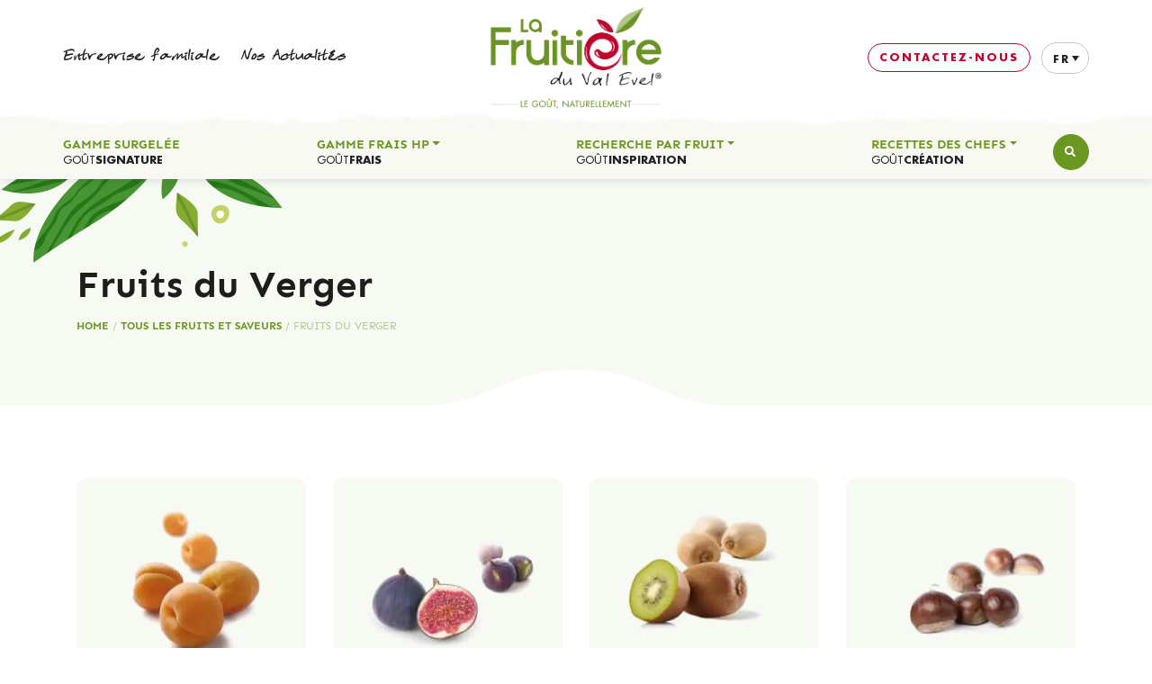

--- FILE ---
content_type: text/html; charset=UTF-8
request_url: https://www.lafruitiere.com/fruit-type/fruits-du-verger/
body_size: 12364
content:
<!DOCTYPE html>
<html lang="fr-FR">
<head>
	<meta http-equiv="X-UA-Compatible" content="IE=Edge;chrome=1">
	<meta name="viewport" content="width=device-width; initial-scale=1; maximum-scale=1;"/>
	<meta charset="UTF-8"/>
	<meta name='robots' content='index, follow, max-image-preview:large, max-snippet:-1, max-video-preview:-1' />

<!-- Google Tag Manager for WordPress by gtm4wp.com -->
<script data-cfasync="false" data-pagespeed-no-defer>
	var gtm4wp_datalayer_name = "dataLayer";
	var dataLayer = dataLayer || [];
</script>
<!-- End Google Tag Manager for WordPress by gtm4wp.com -->
	<!-- This site is optimized with the Yoast SEO plugin v26.8 - https://yoast.com/product/yoast-seo-wordpress/ -->
	<title>Fruits du Verger - La Fruitière du Val Evel</title>
<link data-rocket-prefetch href="https://www.googletagmanager.com" rel="dns-prefetch">
<link data-rocket-prefetch href="https://www.google-analytics.com" rel="dns-prefetch">
<link data-rocket-prefetch href="https://static.axept.io" rel="dns-prefetch">
<link data-rocket-prefetch href="https://fonts.googleapis.com" rel="dns-prefetch">
<link data-rocket-prefetch href="https://brain.plezi.co" rel="dns-prefetch"><link rel="preload" data-rocket-preload as="image" href="https://www.lafruitiere.com/wp-content/themes/lafruitiere/assets/img/bg-header.jpg" fetchpriority="high">
	<link rel="canonical" href="https://www.lafruitiere.com/fruit-type/fruits-du-verger/" />
	<meta property="og:locale" content="fr_FR" />
	<meta property="og:type" content="article" />
	<meta property="og:title" content="Fruits du Verger - La Fruitière du Val Evel" />
	<meta property="og:url" content="https://www.lafruitiere.com/fruit-type/fruits-du-verger/" />
	<meta property="og:site_name" content="La Fruitière du Val Evel" />
	<meta name="twitter:card" content="summary_large_image" />
	<meta name="twitter:site" content="@la_fruitiere" />
	<script type="application/ld+json" class="yoast-schema-graph">{"@context":"https://schema.org","@graph":[{"@type":"CollectionPage","@id":"https://www.lafruitiere.com/fruit-type/fruits-du-verger/","url":"https://www.lafruitiere.com/fruit-type/fruits-du-verger/","name":"Fruits du Verger - La Fruitière du Val Evel","isPartOf":{"@id":"https://www.lafruitiere.com/#website"},"primaryImageOfPage":{"@id":"https://www.lafruitiere.com/fruit-type/fruits-du-verger/#primaryimage"},"image":{"@id":"https://www.lafruitiere.com/fruit-type/fruits-du-verger/#primaryimage"},"thumbnailUrl":"https://www.lafruitiere.com/wp-content/uploads/2024/07/Puree-frais-Abricot-100.jpg","breadcrumb":{"@id":"https://www.lafruitiere.com/fruit-type/fruits-du-verger/#breadcrumb"},"inLanguage":"fr-FR"},{"@type":"ImageObject","inLanguage":"fr-FR","@id":"https://www.lafruitiere.com/fruit-type/fruits-du-verger/#primaryimage","url":"https://www.lafruitiere.com/wp-content/uploads/2024/07/Puree-frais-Abricot-100.jpg","contentUrl":"https://www.lafruitiere.com/wp-content/uploads/2024/07/Puree-frais-Abricot-100.jpg","width":1052,"height":1553,"caption":"Puree-frais-Abricot-100-1kg"},{"@type":"BreadcrumbList","@id":"https://www.lafruitiere.com/fruit-type/fruits-du-verger/#breadcrumb","itemListElement":[{"@type":"ListItem","position":1,"name":"Home","item":"https://www.lafruitiere.com/"},{"@type":"ListItem","position":2,"name":"Tous les fruits et saveurs","item":"https://www.lafruitiere.com/fruit-type/fruits-et-saveurs/"},{"@type":"ListItem","position":3,"name":"Fruits du Verger"}]},{"@type":"WebSite","@id":"https://www.lafruitiere.com/#website","url":"https://www.lafruitiere.com/","name":"La Fruitière du Val Evel","description":"Le goût, naturellement","publisher":{"@id":"https://www.lafruitiere.com/#organization"},"potentialAction":[{"@type":"SearchAction","target":{"@type":"EntryPoint","urlTemplate":"https://www.lafruitiere.com/?s={search_term_string}"},"query-input":{"@type":"PropertyValueSpecification","valueRequired":true,"valueName":"search_term_string"}}],"inLanguage":"fr-FR"},{"@type":"Organization","@id":"https://www.lafruitiere.com/#organization","name":"La Fruitière du Val Evel","url":"https://www.lafruitiere.com/","logo":{"@type":"ImageObject","inLanguage":"fr-FR","@id":"https://www.lafruitiere.com/#/schema/logo/image/","url":"https://www.lafruitiere.com/wp-content/uploads/2020/08/logo-lafruitiere-2017.png","contentUrl":"https://www.lafruitiere.com/wp-content/uploads/2020/08/logo-lafruitiere-2017.png","width":232,"height":138,"caption":"La Fruitière du Val Evel"},"image":{"@id":"https://www.lafruitiere.com/#/schema/logo/image/"},"sameAs":["https://www.facebook.com/lafruitiere.du.val.evel/","https://x.com/la_fruitiere","https://www.instagram.com/la.fruitiere/?hl=fr","https://fr.linkedin.com/company/la-fruitière-du-val-evel","https://www.pinterest.fr/la_fruitiere/","https://www.youtube.com/channel/UCpwUIbz8Dl2cPKTIn8EgSAQ"]}]}</script>
	<!-- / Yoast SEO plugin. -->


<link rel="alternate" type="application/rss+xml" title="La Fruitière du Val Evel &raquo; Flux" href="https://www.lafruitiere.com/feed/" />
<link rel="alternate" type="application/rss+xml" title="La Fruitière du Val Evel &raquo; Flux des commentaires" href="https://www.lafruitiere.com/comments/feed/" />
<style id='wp-img-auto-sizes-contain-inline-css' type='text/css'>
img:is([sizes=auto i],[sizes^="auto," i]){contain-intrinsic-size:3000px 1500px}
/*# sourceURL=wp-img-auto-sizes-contain-inline-css */
</style>
<style id='wp-emoji-styles-inline-css' type='text/css'>

	img.wp-smiley, img.emoji {
		display: inline !important;
		border: none !important;
		box-shadow: none !important;
		height: 1em !important;
		width: 1em !important;
		margin: 0 0.07em !important;
		vertical-align: -0.1em !important;
		background: none !important;
		padding: 0 !important;
	}
/*# sourceURL=wp-emoji-styles-inline-css */
</style>
<link rel='stylesheet' id='wp-block-library-css' href='https://www.lafruitiere.com/wp-includes/css/dist/block-library/style.min.css?ver=9e3f64' type='text/css' media='all' />
<style id='global-styles-inline-css' type='text/css'>
:root{--wp--preset--aspect-ratio--square: 1;--wp--preset--aspect-ratio--4-3: 4/3;--wp--preset--aspect-ratio--3-4: 3/4;--wp--preset--aspect-ratio--3-2: 3/2;--wp--preset--aspect-ratio--2-3: 2/3;--wp--preset--aspect-ratio--16-9: 16/9;--wp--preset--aspect-ratio--9-16: 9/16;--wp--preset--color--black: #1d1d1b;--wp--preset--color--cyan-bluish-gray: #abb8c3;--wp--preset--color--white: #ffffff;--wp--preset--color--pale-pink: #f78da7;--wp--preset--color--vivid-red: #cf2e2e;--wp--preset--color--luminous-vivid-orange: #ff6900;--wp--preset--color--luminous-vivid-amber: #fcb900;--wp--preset--color--light-green-cyan: #7bdcb5;--wp--preset--color--vivid-green-cyan: #00d084;--wp--preset--color--pale-cyan-blue: #8ed1fc;--wp--preset--color--vivid-cyan-blue: #0693e3;--wp--preset--color--vivid-purple: #9b51e0;--wp--preset--color--rouge: #c0022c;--wp--preset--color--vert: #69971f;--wp--preset--color--vert-clair: #b3c78c;--wp--preset--color--vert-pale: #f7f9f3;--wp--preset--gradient--vivid-cyan-blue-to-vivid-purple: linear-gradient(135deg,rgb(6,147,227) 0%,rgb(155,81,224) 100%);--wp--preset--gradient--light-green-cyan-to-vivid-green-cyan: linear-gradient(135deg,rgb(122,220,180) 0%,rgb(0,208,130) 100%);--wp--preset--gradient--luminous-vivid-amber-to-luminous-vivid-orange: linear-gradient(135deg,rgb(252,185,0) 0%,rgb(255,105,0) 100%);--wp--preset--gradient--luminous-vivid-orange-to-vivid-red: linear-gradient(135deg,rgb(255,105,0) 0%,rgb(207,46,46) 100%);--wp--preset--gradient--very-light-gray-to-cyan-bluish-gray: linear-gradient(135deg,rgb(238,238,238) 0%,rgb(169,184,195) 100%);--wp--preset--gradient--cool-to-warm-spectrum: linear-gradient(135deg,rgb(74,234,220) 0%,rgb(151,120,209) 20%,rgb(207,42,186) 40%,rgb(238,44,130) 60%,rgb(251,105,98) 80%,rgb(254,248,76) 100%);--wp--preset--gradient--blush-light-purple: linear-gradient(135deg,rgb(255,206,236) 0%,rgb(152,150,240) 100%);--wp--preset--gradient--blush-bordeaux: linear-gradient(135deg,rgb(254,205,165) 0%,rgb(254,45,45) 50%,rgb(107,0,62) 100%);--wp--preset--gradient--luminous-dusk: linear-gradient(135deg,rgb(255,203,112) 0%,rgb(199,81,192) 50%,rgb(65,88,208) 100%);--wp--preset--gradient--pale-ocean: linear-gradient(135deg,rgb(255,245,203) 0%,rgb(182,227,212) 50%,rgb(51,167,181) 100%);--wp--preset--gradient--electric-grass: linear-gradient(135deg,rgb(202,248,128) 0%,rgb(113,206,126) 100%);--wp--preset--gradient--midnight: linear-gradient(135deg,rgb(2,3,129) 0%,rgb(40,116,252) 100%);--wp--preset--font-size--small: 13px;--wp--preset--font-size--medium: 20px;--wp--preset--font-size--large: 36px;--wp--preset--font-size--x-large: 42px;--wp--preset--spacing--20: 0.44rem;--wp--preset--spacing--30: 0.67rem;--wp--preset--spacing--40: 1rem;--wp--preset--spacing--50: 1.5rem;--wp--preset--spacing--60: 2.25rem;--wp--preset--spacing--70: 3.38rem;--wp--preset--spacing--80: 5.06rem;--wp--preset--shadow--natural: 6px 6px 9px rgba(0, 0, 0, 0.2);--wp--preset--shadow--deep: 12px 12px 50px rgba(0, 0, 0, 0.4);--wp--preset--shadow--sharp: 6px 6px 0px rgba(0, 0, 0, 0.2);--wp--preset--shadow--outlined: 6px 6px 0px -3px rgb(255, 255, 255), 6px 6px rgb(0, 0, 0);--wp--preset--shadow--crisp: 6px 6px 0px rgb(0, 0, 0);}:where(.is-layout-flex){gap: 0.5em;}:where(.is-layout-grid){gap: 0.5em;}body .is-layout-flex{display: flex;}.is-layout-flex{flex-wrap: wrap;align-items: center;}.is-layout-flex > :is(*, div){margin: 0;}body .is-layout-grid{display: grid;}.is-layout-grid > :is(*, div){margin: 0;}:where(.wp-block-columns.is-layout-flex){gap: 2em;}:where(.wp-block-columns.is-layout-grid){gap: 2em;}:where(.wp-block-post-template.is-layout-flex){gap: 1.25em;}:where(.wp-block-post-template.is-layout-grid){gap: 1.25em;}.has-black-color{color: var(--wp--preset--color--black) !important;}.has-cyan-bluish-gray-color{color: var(--wp--preset--color--cyan-bluish-gray) !important;}.has-white-color{color: var(--wp--preset--color--white) !important;}.has-pale-pink-color{color: var(--wp--preset--color--pale-pink) !important;}.has-vivid-red-color{color: var(--wp--preset--color--vivid-red) !important;}.has-luminous-vivid-orange-color{color: var(--wp--preset--color--luminous-vivid-orange) !important;}.has-luminous-vivid-amber-color{color: var(--wp--preset--color--luminous-vivid-amber) !important;}.has-light-green-cyan-color{color: var(--wp--preset--color--light-green-cyan) !important;}.has-vivid-green-cyan-color{color: var(--wp--preset--color--vivid-green-cyan) !important;}.has-pale-cyan-blue-color{color: var(--wp--preset--color--pale-cyan-blue) !important;}.has-vivid-cyan-blue-color{color: var(--wp--preset--color--vivid-cyan-blue) !important;}.has-vivid-purple-color{color: var(--wp--preset--color--vivid-purple) !important;}.has-black-background-color{background-color: var(--wp--preset--color--black) !important;}.has-cyan-bluish-gray-background-color{background-color: var(--wp--preset--color--cyan-bluish-gray) !important;}.has-white-background-color{background-color: var(--wp--preset--color--white) !important;}.has-pale-pink-background-color{background-color: var(--wp--preset--color--pale-pink) !important;}.has-vivid-red-background-color{background-color: var(--wp--preset--color--vivid-red) !important;}.has-luminous-vivid-orange-background-color{background-color: var(--wp--preset--color--luminous-vivid-orange) !important;}.has-luminous-vivid-amber-background-color{background-color: var(--wp--preset--color--luminous-vivid-amber) !important;}.has-light-green-cyan-background-color{background-color: var(--wp--preset--color--light-green-cyan) !important;}.has-vivid-green-cyan-background-color{background-color: var(--wp--preset--color--vivid-green-cyan) !important;}.has-pale-cyan-blue-background-color{background-color: var(--wp--preset--color--pale-cyan-blue) !important;}.has-vivid-cyan-blue-background-color{background-color: var(--wp--preset--color--vivid-cyan-blue) !important;}.has-vivid-purple-background-color{background-color: var(--wp--preset--color--vivid-purple) !important;}.has-black-border-color{border-color: var(--wp--preset--color--black) !important;}.has-cyan-bluish-gray-border-color{border-color: var(--wp--preset--color--cyan-bluish-gray) !important;}.has-white-border-color{border-color: var(--wp--preset--color--white) !important;}.has-pale-pink-border-color{border-color: var(--wp--preset--color--pale-pink) !important;}.has-vivid-red-border-color{border-color: var(--wp--preset--color--vivid-red) !important;}.has-luminous-vivid-orange-border-color{border-color: var(--wp--preset--color--luminous-vivid-orange) !important;}.has-luminous-vivid-amber-border-color{border-color: var(--wp--preset--color--luminous-vivid-amber) !important;}.has-light-green-cyan-border-color{border-color: var(--wp--preset--color--light-green-cyan) !important;}.has-vivid-green-cyan-border-color{border-color: var(--wp--preset--color--vivid-green-cyan) !important;}.has-pale-cyan-blue-border-color{border-color: var(--wp--preset--color--pale-cyan-blue) !important;}.has-vivid-cyan-blue-border-color{border-color: var(--wp--preset--color--vivid-cyan-blue) !important;}.has-vivid-purple-border-color{border-color: var(--wp--preset--color--vivid-purple) !important;}.has-vivid-cyan-blue-to-vivid-purple-gradient-background{background: var(--wp--preset--gradient--vivid-cyan-blue-to-vivid-purple) !important;}.has-light-green-cyan-to-vivid-green-cyan-gradient-background{background: var(--wp--preset--gradient--light-green-cyan-to-vivid-green-cyan) !important;}.has-luminous-vivid-amber-to-luminous-vivid-orange-gradient-background{background: var(--wp--preset--gradient--luminous-vivid-amber-to-luminous-vivid-orange) !important;}.has-luminous-vivid-orange-to-vivid-red-gradient-background{background: var(--wp--preset--gradient--luminous-vivid-orange-to-vivid-red) !important;}.has-very-light-gray-to-cyan-bluish-gray-gradient-background{background: var(--wp--preset--gradient--very-light-gray-to-cyan-bluish-gray) !important;}.has-cool-to-warm-spectrum-gradient-background{background: var(--wp--preset--gradient--cool-to-warm-spectrum) !important;}.has-blush-light-purple-gradient-background{background: var(--wp--preset--gradient--blush-light-purple) !important;}.has-blush-bordeaux-gradient-background{background: var(--wp--preset--gradient--blush-bordeaux) !important;}.has-luminous-dusk-gradient-background{background: var(--wp--preset--gradient--luminous-dusk) !important;}.has-pale-ocean-gradient-background{background: var(--wp--preset--gradient--pale-ocean) !important;}.has-electric-grass-gradient-background{background: var(--wp--preset--gradient--electric-grass) !important;}.has-midnight-gradient-background{background: var(--wp--preset--gradient--midnight) !important;}.has-small-font-size{font-size: var(--wp--preset--font-size--small) !important;}.has-medium-font-size{font-size: var(--wp--preset--font-size--medium) !important;}.has-large-font-size{font-size: var(--wp--preset--font-size--large) !important;}.has-x-large-font-size{font-size: var(--wp--preset--font-size--x-large) !important;}
/*# sourceURL=global-styles-inline-css */
</style>

<style id='classic-theme-styles-inline-css' type='text/css'>
/*! This file is auto-generated */
.wp-block-button__link{color:#fff;background-color:#32373c;border-radius:9999px;box-shadow:none;text-decoration:none;padding:calc(.667em + 2px) calc(1.333em + 2px);font-size:1.125em}.wp-block-file__button{background:#32373c;color:#fff;text-decoration:none}
/*# sourceURL=/wp-includes/css/classic-themes.min.css */
</style>
<link rel='stylesheet' id='wpml-legacy-dropdown-0-css' href='https://www.lafruitiere.com/wp-content/plugins/sitepress-multilingual-cms/templates/language-switchers/legacy-dropdown/style.min.css?ver=1' type='text/css' media='all' />
<link data-minify="1" rel='stylesheet' id='style-css' href='https://www.lafruitiere.com/wp-content/cache/min/1/wp-content/themes/lafruitiere/style.css?ver=1763014413' type='text/css' media='all' />
<script type="text/javascript" id="wpml-cookie-js-extra">
/* <![CDATA[ */
var wpml_cookies = {"wp-wpml_current_language":{"value":"fr","expires":1,"path":"/"}};
var wpml_cookies = {"wp-wpml_current_language":{"value":"fr","expires":1,"path":"/"}};
//# sourceURL=wpml-cookie-js-extra
/* ]]> */
</script>
<script data-minify="1" type="text/javascript" src="https://www.lafruitiere.com/wp-content/cache/min/1/wp-content/plugins/sitepress-multilingual-cms/res/js/cookies/language-cookie.js?ver=1763014413" id="wpml-cookie-js" defer="defer" data-wp-strategy="defer"></script>
<script type="text/javascript" src="https://www.lafruitiere.com/wp-content/plugins/sitepress-multilingual-cms/templates/language-switchers/legacy-dropdown/script.min.js?ver=1" id="wpml-legacy-dropdown-0-js" data-rocket-defer defer></script>
<script type="text/javascript" src="https://www.lafruitiere.com/wp-includes/js/jquery/jquery.min.js?ver=3.7.1" id="jquery-core-js"></script>
<script type="text/javascript" src="https://www.lafruitiere.com/wp-includes/js/jquery/jquery-migrate.min.js?ver=3.4.1" id="jquery-migrate-js" data-rocket-defer defer></script>
<link rel="https://api.w.org/" href="https://www.lafruitiere.com/wp-json/" />

<!-- Google Tag Manager for WordPress by gtm4wp.com -->
<!-- GTM Container placement set to manual -->
<script data-cfasync="false" data-pagespeed-no-defer>
	var dataLayer_content = {"pagePostType":"product","pagePostType2":"tax-product","pageCategory":[]};
	dataLayer.push( dataLayer_content );
</script>
<script data-cfasync="false" data-pagespeed-no-defer>
(function(w,d,s,l,i){w[l]=w[l]||[];w[l].push({'gtm.start':
new Date().getTime(),event:'gtm.js'});var f=d.getElementsByTagName(s)[0],
j=d.createElement(s),dl=l!='dataLayer'?'&l='+l:'';j.async=true;j.src=
'//www.googletagmanager.com/gtm.js?id='+i+dl;f.parentNode.insertBefore(j,f);
})(window,document,'script','dataLayer','GTM-WHWDZR9');
</script>
<!-- End Google Tag Manager for WordPress by gtm4wp.com --><link rel="icon" href="https://www.lafruitiere.com/wp-content/uploads/2020/09/cropped-favicon-evel-1-150x150.png" sizes="32x32" />
<link rel="icon" href="https://www.lafruitiere.com/wp-content/uploads/2020/09/cropped-favicon-evel-1-300x300.png" sizes="192x192" />
<link rel="apple-touch-icon" href="https://www.lafruitiere.com/wp-content/uploads/2020/09/cropped-favicon-evel-1-300x300.png" />
<meta name="msapplication-TileImage" content="https://www.lafruitiere.com/wp-content/uploads/2020/09/cropped-favicon-evel-1-300x300.png" />
<noscript><style id="rocket-lazyload-nojs-css">.rll-youtube-player, [data-lazy-src]{display:none !important;}</style></noscript><meta name="generator" content="WP Rocket 3.20.1.2" data-wpr-features="wpr_defer_js wpr_minify_js wpr_lazyload_images wpr_preconnect_external_domains wpr_oci wpr_minify_css wpr_preload_links wpr_desktop" /></head>
<body class="archive tax-fruit_type term-fruits-du-verger term-33 wp-embed-responsive wp-theme-ldw-base wp-child-theme-lafruitiere" role="document">

<!-- GTM Container placement set to manual -->
<!-- Google Tag Manager (noscript) -->
				<noscript><iframe src="https://www.googletagmanager.com/ns.html?id=GTM-WHWDZR9" height="0" width="0" style="display:none;visibility:hidden" aria-hidden="true"></iframe></noscript>
<!-- End Google Tag Manager (noscript) --><header  id="header" class="site-header header-fixed" role="banner">
	<div  id="topbar" class="container">
		<div  class="row">
			<div class="col d-none d-lg-flex d-xl-flex top-nav">
				<ul id="menu-top" class=""><li id="menu-item-166" class="menu-item menu-item-type-post_type menu-item-object-page menu-item-166"><a href="https://www.lafruitiere.com/entreprise-familiale/">Entreprise familiale</a></li>
<li id="menu-item-1191" class="menu-item menu-item-type-post_type menu-item-object-page current_page_parent menu-item-1191"><a href="https://www.lafruitiere.com/actualites/">Nos Actualités</a></li>
</ul>			</div>
			<div id="header-title" class="col-2 py-2">
				<a href="https://www.lafruitiere.com"><img width="407" height="241" src="data:image/svg+xml,%3Csvg%20xmlns='http://www.w3.org/2000/svg'%20viewBox='0%200%20407%20241'%3E%3C/svg%3E" class="custom-logo" alt="La Fruitière du Val Evel®" itemprop="logo" decoding="async" fetchpriority="high" data-lazy-srcset="https://www.lafruitiere.com/wp-content/uploads/2020/08/logo_La-Fruitiere@x2.png 407w, https://www.lafruitiere.com/wp-content/uploads/2020/08/logo_La-Fruitiere@x2-300x178.png 300w" data-lazy-sizes="(max-width: 407px) 100vw, 407px" data-lazy-src="https://www.lafruitiere.com/wp-content/uploads/2020/08/logo_La-Fruitiere@x2.png" /><noscript><img width="407" height="241" src="https://www.lafruitiere.com/wp-content/uploads/2020/08/logo_La-Fruitiere@x2.png" class="custom-logo" alt="La Fruitière du Val Evel®" itemprop="logo" decoding="async" fetchpriority="high" srcset="https://www.lafruitiere.com/wp-content/uploads/2020/08/logo_La-Fruitiere@x2.png 407w, https://www.lafruitiere.com/wp-content/uploads/2020/08/logo_La-Fruitiere@x2-300x178.png 300w" sizes="(max-width: 407px) 100vw, 407px" /></noscript></a>
			</div>
			<div class="col nav-widgets">
									<a class="btn btn-outline-primary"
					   href="https://www.lafruitiere.com/contactez-nous/"><span>Contactez-nous</span><i class="fas fa-envelope"></i></a>
								      <div id="header-widgets"><aside id="icl_lang_sel_widget-2" class="widget widget-container widget_icl_lang_sel_widget"><div class="widget_content">
<div
	 class="wpml-ls-sidebars-header-widgets wpml-ls wpml-ls-legacy-dropdown js-wpml-ls-legacy-dropdown">
	<ul role="menu">

		<li role="none" tabindex="0" class="wpml-ls-slot-header-widgets wpml-ls-item wpml-ls-item-fr wpml-ls-current-language wpml-ls-item-legacy-dropdown">
			<a href="#" class="js-wpml-ls-item-toggle wpml-ls-item-toggle" role="menuitem" title="Passer à Fr(Fr)">
                <span class="wpml-ls-native" role="menuitem">Fr</span></a>

			<ul class="wpml-ls-sub-menu" role="menu">
				
					<li class="wpml-ls-slot-header-widgets wpml-ls-item wpml-ls-item-en wpml-ls-first-item" role="none">
						<a href="https://www.lafruitiere.com/en/fruit-type/orchard-fruits/" class="wpml-ls-link" role="menuitem" aria-label="Passer à En(En)" title="Passer à En(En)">
                            <span class="wpml-ls-native" lang="en">En</span></a>
					</li>

				
					<li class="wpml-ls-slot-header-widgets wpml-ls-item wpml-ls-item-de wpml-ls-last-item" role="none">
						<a href="https://www.lafruitiere.com/de/frucht-type/gartenfruchte/" class="wpml-ls-link" role="menuitem" aria-label="Passer à De(De)" title="Passer à De(De)">
                            <span class="wpml-ls-native" lang="de">De</span></a>
					</li>

							</ul>

		</li>

	</ul>
</div>
</div></aside></div>
    			</div>
			<button class="btn btn-outline-secondary navbar-toggler d-block d-sm-block d-md-block d-lg-none" type="button" data-toggle="collapse" data-target=".navbar-nav"
					aria-controls="navbar-nav" aria-expanded="false" aria-label="Toggle navigation">
				<span class="navbar-toggler-icon"><i class="fal fa-bars"></i></span>
			</button>
		</div>
	</div>

	<div  id="middlebar">
		<div  class="container">
			<div class="row">
				<div class="logo-icon">
					<a class="img" href="https://www.lafruitiere.com"></a>
				</div>
				<nav class="navbar navbar-expand-lg">
					<ul id="menu-main" class="navbar-nav collapse navbar-collapse mr-auto"><li itemscope="itemscope" itemtype="https://www.schema.org/SiteNavigationElement" id="menu-item-101" class="menu-item menu-item-type-taxonomy menu-item-object-product_type menu-item-101 nav-item"><span class="submenu-item submenu-item-101">Signature</span><a title="Gamme Surgelée" href="https://www.lafruitiere.com/produit-type/gamme-surgelee/" class="nav-link">Gamme Surgelée</a></li>
<li itemscope="itemscope" itemtype="https://www.schema.org/SiteNavigationElement" id="menu-item-115" class="menu-item menu-item-type-taxonomy menu-item-object-product_type menu-item-has-children dropdown menu-item-115 nav-item dropdown"><span class="submenu-item submenu-item-115">Frais</span><a title="Gamme Frais HP" href="https://www.lafruitiere.com/produit-type/gamme-frais-hp/" class="nav-link dropdown-toggle" data-href="#" data-toggle="dropdown" aria-haspopup="true" aria-expanded="false">Gamme Frais HP<span class="caret"></span></a>
<ul class="dropdown-menu"  role="menu">
	<li itemscope="itemscope" itemtype="https://www.schema.org/SiteNavigationElement" id="menu-item-1586" class="menu-item menu-item-type-taxonomy menu-item-object-product_type menu-item-1586 nav-item"><a title="Tous les produits" href="https://www.lafruitiere.com/produit-type/gamme-frais-hp/" class="dropdown-item">Tous les produits</a></li>
	<li itemscope="itemscope" itemtype="https://www.schema.org/SiteNavigationElement" id="menu-item-1357" class="menu-item menu-item-type-taxonomy menu-item-object-product_type menu-item-1357 nav-item"><a title="Purées de fruit frais HP" href="https://www.lafruitiere.com/produit-type/purees-de-fruit-frais-hp/" class="dropdown-item">Purées de fruit frais HP</a></li>
	<li itemscope="itemscope" itemtype="https://www.schema.org/SiteNavigationElement" id="menu-item-1358" class="menu-item menu-item-type-taxonomy menu-item-object-product_type menu-item-1358 nav-item"><a title="Coulis de fruit frais HP" href="https://www.lafruitiere.com/produit-type/coulis-de-fruit-frais-hp/" class="dropdown-item">Coulis de fruit frais HP</a></li>
	<li itemscope="itemscope" itemtype="https://www.schema.org/SiteNavigationElement" id="menu-item-1359" class="menu-item menu-item-type-taxonomy menu-item-object-product_type menu-item-1359 nav-item"><a title="Sauces dessert frais HP" href="https://www.lafruitiere.com/produit-type/sauces-dessert-frais-hp/" class="dropdown-item">Sauces dessert frais HP</a></li>
</ul>
</li>
<li itemscope="itemscope" itemtype="https://www.schema.org/SiteNavigationElement" id="menu-item-136" class="menu-item menu-item-type-taxonomy menu-item-object-fruit_type current-fruit_type-ancestor current-menu-ancestor current-menu-parent current-fruit_type-parent menu-item-has-children dropdown active menu-item-136 nav-item dropdown"><span class="submenu-item submenu-item-136">Inspiration</span><a title="Recherche par fruit" href="https://www.lafruitiere.com/fruit-type/fruits-et-saveurs/" class="nav-link dropdown-toggle" data-href="#" data-toggle="dropdown" aria-haspopup="true" aria-expanded="false">Recherche par fruit<span class="caret"></span></a>
<ul class="dropdown-menu"  role="menu">
	<li itemscope="itemscope" itemtype="https://www.schema.org/SiteNavigationElement" id="menu-item-1587" class="menu-item menu-item-type-taxonomy menu-item-object-fruit_type current-fruit_type-ancestor current-fruit_type-parent menu-item-1587 nav-item"><a title="Tous les fruits" href="https://www.lafruitiere.com/fruit-type/fruits-et-saveurs/" class="dropdown-item">Tous les fruits</a></li>
	<li itemscope="itemscope" itemtype="https://www.schema.org/SiteNavigationElement" id="menu-item-1539" class="menu-item menu-item-type-taxonomy menu-item-object-fruit_type menu-item-1539 nav-item"><a title="Fruits Rouges" href="https://www.lafruitiere.com/fruit-type/fruits-rouges/" class="dropdown-item">Fruits Rouges</a></li>
	<li itemscope="itemscope" itemtype="https://www.schema.org/SiteNavigationElement" id="menu-item-1537" class="menu-item menu-item-type-taxonomy menu-item-object-fruit_type current-menu-item active menu-item-1537 nav-item"><a title="Fruits du Verger" href="https://www.lafruitiere.com/fruit-type/fruits-du-verger/" class="dropdown-item" aria-current="page">Fruits du Verger</a></li>
	<li itemscope="itemscope" itemtype="https://www.schema.org/SiteNavigationElement" id="menu-item-1535" class="menu-item menu-item-type-taxonomy menu-item-object-fruit_type menu-item-1535 nav-item"><a title="Agrumes" href="https://www.lafruitiere.com/fruit-type/agrumes/" class="dropdown-item">Agrumes</a></li>
	<li itemscope="itemscope" itemtype="https://www.schema.org/SiteNavigationElement" id="menu-item-1538" class="menu-item menu-item-type-taxonomy menu-item-object-fruit_type menu-item-1538 nav-item"><a title="Fruits Exotiques" href="https://www.lafruitiere.com/fruit-type/fruits-exotiques/" class="dropdown-item">Fruits Exotiques</a></li>
	<li itemscope="itemscope" itemtype="https://www.schema.org/SiteNavigationElement" id="menu-item-1536" class="menu-item menu-item-type-taxonomy menu-item-object-fruit_type menu-item-1536 nav-item"><a title="Fruits à coque" href="https://www.lafruitiere.com/fruit-type/fruits-a-coque/" class="dropdown-item">Fruits à coque</a></li>
	<li itemscope="itemscope" itemtype="https://www.schema.org/SiteNavigationElement" id="menu-item-1540" class="menu-item menu-item-type-taxonomy menu-item-object-fruit_type menu-item-1540 nav-item"><a title="Autres saveurs" href="https://www.lafruitiere.com/fruit-type/autres-saveurs/" class="dropdown-item">Autres saveurs</a></li>
</ul>
</li>
<li itemscope="itemscope" itemtype="https://www.schema.org/SiteNavigationElement" id="menu-item-117" class="menu-item menu-item-type-post_type_archive menu-item-object-recipe menu-item-has-children dropdown menu-item-117 nav-item dropdown"><span class="submenu-item submenu-item-117">Création</span><a title="Recettes des chefs" href="https://www.lafruitiere.com/recette/" class="nav-link dropdown-toggle" data-href="#" data-toggle="dropdown" aria-haspopup="true" aria-expanded="false">Recettes des chefs<span class="caret"></span></a>
<ul class="dropdown-menu"  role="menu">
	<li itemscope="itemscope" itemtype="https://www.schema.org/SiteNavigationElement" id="menu-item-2605" class="menu-item menu-item-type-post_type_archive menu-item-object-recipe menu-item-2605 nav-item"><a title="Toutes les recettes" href="https://www.lafruitiere.com/recette/" class="dropdown-item">Toutes les recettes</a></li>
	<li itemscope="itemscope" itemtype="https://www.schema.org/SiteNavigationElement" id="menu-item-2601" class="menu-item menu-item-type-post_type menu-item-object-page menu-item-2601 nav-item"><a title="Les incontournables" href="https://www.lafruitiere.com/tableaux-d-utilisation/" class="dropdown-item">Les incontournables</a></li>
	<li itemscope="itemscope" itemtype="https://www.schema.org/SiteNavigationElement" id="menu-item-2603" class="menu-item menu-item-type-taxonomy menu-item-object-recipe_type menu-item-2603 nav-item"><a title="Glacerie" href="https://www.lafruitiere.com/recette-type/glacerie/" class="dropdown-item">Glacerie</a></li>
	<li itemscope="itemscope" itemtype="https://www.schema.org/SiteNavigationElement" id="menu-item-2604" class="menu-item menu-item-type-taxonomy menu-item-object-recipe_type menu-item-2604 nav-item"><a title="Pâtisserie" href="https://www.lafruitiere.com/recette-type/patisseries/" class="dropdown-item">Pâtisserie</a></li>
	<li itemscope="itemscope" itemtype="https://www.schema.org/SiteNavigationElement" id="menu-item-2615" class="menu-item menu-item-type-taxonomy menu-item-object-recipe_type menu-item-2615 nav-item"><a title="Chocolaterie" href="https://www.lafruitiere.com/recette-type/chocolaterie/" class="dropdown-item">Chocolaterie</a></li>
	<li itemscope="itemscope" itemtype="https://www.schema.org/SiteNavigationElement" id="menu-item-2616" class="menu-item menu-item-type-taxonomy menu-item-object-recipe_type menu-item-2616 nav-item"><a title="Confiserie" href="https://www.lafruitiere.com/recette-type/confiserie/" class="dropdown-item">Confiserie</a></li>
	<li itemscope="itemscope" itemtype="https://www.schema.org/SiteNavigationElement" id="menu-item-2602" class="menu-item menu-item-type-taxonomy menu-item-object-recipe_type menu-item-2602 nav-item"><a title="Cocktail" href="https://www.lafruitiere.com/recette-type/cocktail/" class="dropdown-item">Cocktail</a></li>
</ul>
</li>
</ul>				</nav>
				<div id="searchbar" class="collapse">
					<form method="get" id="searchform" action="https://www.lafruitiere.com/" class="form-inline">
	<input class="form-control d-none" type="text" class="field" name="s" id="s"
		   placeholder="Rechercher un produit, un fruit..."/>
	<input type="submit" class="btn btn-outline-secondary submit d-none fa fa-search" name="submit" id="searchsubmit"
		   value=""/>
</form>
				</div>
				<button class="btn btn-secondary search-toggler" type="button" data-toggle="collapse" data-target="#searchbar"
						aria-controls="searchbar" aria-expanded="false" aria-label="Toggle navigation">
					<i class="fas fa-search"></i>
				</button>
			</div>
		</div>
	</div>

</header>
<main >
<div  id="container">
	<section  id="content" role="main">
		<header>
			<div class="container">
				<div class="row d-flex">

					<div class="col-6">
						<h1 class="page-title">Fruits du Verger</h1>
					</div>
										<div class="col-6 taxonomy-image-fruit">
											</div>
					<p id="breadcrumbs" class="col-12"><span><span><a href="https://www.lafruitiere.com/">Home</a></span> / <span><a href="https://www.lafruitiere.com/fruit-type/fruits-et-saveurs/">Tous les fruits et saveurs</a></span> / <span class="breadcrumb_last" aria-current="page">Fruits du Verger</span></span></p>				</div>
			</div>
		</header>

		<div class="container my-5">

													<section class="row row-product-fruit">
													<article class="col-md-3 product-fruit 33">
								<a class="card" href="https://www.lafruitiere.com/fruit-type/abricot/">
									<!-- Image de la taxonomie -->
									<figure>
										<img width="300" height="225" src="https://www.lafruitiere.com/wp-content/uploads/2020/09/Abricot-300x225.jpg" class="attachment-medium size-medium" alt="Fruit du verger Abricot" decoding="async" srcset="https://www.lafruitiere.com/wp-content/uploads/2020/09/Abricot-300x225.jpg 300w, https://www.lafruitiere.com/wp-content/uploads/2020/09/Abricot-360x270.jpg 360w, https://www.lafruitiere.com/wp-content/uploads/2020/09/Abricot.jpg 700w" sizes="(max-width: 300px) 100vw, 300px" />										<span></span>
									</figure>
									<!--  -->
									<span>Abricot</span>
								</a>
							</article>
													<article class="col-md-3 product-fruit 33">
								<a class="card" href="https://www.lafruitiere.com/fruit-type/figue/">
									<!-- Image de la taxonomie -->
									<figure>
										<img width="300" height="225" src="https://www.lafruitiere.com/wp-content/uploads/2020/09/Figue-violette-300x225.jpg" class="attachment-medium size-medium" alt="Fruit du verger Figue" decoding="async" srcset="https://www.lafruitiere.com/wp-content/uploads/2020/09/Figue-violette-300x225.jpg 300w, https://www.lafruitiere.com/wp-content/uploads/2020/09/Figue-violette-360x270.jpg 360w, https://www.lafruitiere.com/wp-content/uploads/2020/09/Figue-violette.jpg 700w" sizes="(max-width: 300px) 100vw, 300px" />										<span></span>
									</figure>
									<!--  -->
									<span>Figue</span>
								</a>
							</article>
													<article class="col-md-3 product-fruit 33">
								<a class="card" href="https://www.lafruitiere.com/fruit-type/kiwi/">
									<!-- Image de la taxonomie -->
									<figure>
										<img width="300" height="225" src="https://www.lafruitiere.com/wp-content/uploads/2020/09/Kiwi-300x225.jpg" class="attachment-medium size-medium" alt="Fruit du Verger Kiwi" decoding="async" srcset="https://www.lafruitiere.com/wp-content/uploads/2020/09/Kiwi-300x225.jpg 300w, https://www.lafruitiere.com/wp-content/uploads/2020/09/Kiwi-360x270.jpg 360w, https://www.lafruitiere.com/wp-content/uploads/2020/09/Kiwi.jpg 700w" sizes="(max-width: 300px) 100vw, 300px" />										<span></span>
									</figure>
									<!--  -->
									<span>Kiwi</span>
								</a>
							</article>
													<article class="col-md-3 product-fruit 33">
								<a class="card" href="https://www.lafruitiere.com/fruit-type/marron/">
									<!-- Image de la taxonomie -->
									<figure>
										<img width="300" height="225" src="https://www.lafruitiere.com/wp-content/uploads/2020/09/Marron-300x225.jpg" class="attachment-medium size-medium" alt="Fruit du Verger Marron" decoding="async" srcset="https://www.lafruitiere.com/wp-content/uploads/2020/09/Marron-300x225.jpg 300w, https://www.lafruitiere.com/wp-content/uploads/2020/09/Marron-360x270.jpg 360w, https://www.lafruitiere.com/wp-content/uploads/2020/09/Marron.jpg 700w" sizes="(max-width: 300px) 100vw, 300px" />										<span></span>
									</figure>
									<!--  -->
									<span>Marron</span>
								</a>
							</article>
													<article class="col-md-3 product-fruit 33">
								<a class="card" href="https://www.lafruitiere.com/fruit-type/melon/">
									<!-- Image de la taxonomie -->
									<figure>
										<img width="300" height="225" src="https://www.lafruitiere.com/wp-content/uploads/2020/09/Melon-300x225.jpg" class="attachment-medium size-medium" alt="Fruit du Verger Melon" decoding="async" srcset="https://www.lafruitiere.com/wp-content/uploads/2020/09/Melon-300x225.jpg 300w, https://www.lafruitiere.com/wp-content/uploads/2020/09/Melon-360x270.jpg 360w, https://www.lafruitiere.com/wp-content/uploads/2020/09/Melon.jpg 700w" sizes="(max-width: 300px) 100vw, 300px" />										<span></span>
									</figure>
									<!--  -->
									<span>Melon</span>
								</a>
							</article>
													<article class="col-md-3 product-fruit 33">
								<a class="card" href="https://www.lafruitiere.com/fruit-type/mirabelle/">
									<!-- Image de la taxonomie -->
									<figure>
										<img width="300" height="225" src="https://www.lafruitiere.com/wp-content/uploads/2020/09/Mirabelle-300x225.jpg" class="attachment-medium size-medium" alt="Fruit du Verger Mirabelle" decoding="async" srcset="https://www.lafruitiere.com/wp-content/uploads/2020/09/Mirabelle-300x225.jpg 300w, https://www.lafruitiere.com/wp-content/uploads/2020/09/Mirabelle-360x270.jpg 360w, https://www.lafruitiere.com/wp-content/uploads/2020/09/Mirabelle.jpg 700w" sizes="(max-width: 300px) 100vw, 300px" />										<span></span>
									</figure>
									<!--  -->
									<span>Mirabelle</span>
								</a>
							</article>
													<article class="col-md-3 product-fruit 33">
								<a class="card" href="https://www.lafruitiere.com/fruit-type/pasteque/">
									<!-- Image de la taxonomie -->
									<figure>
										<img width="300" height="225" src="https://www.lafruitiere.com/wp-content/uploads/2020/09/Pasteque-300x225.jpg" class="attachment-medium size-medium" alt="Fruit Verger Pastèque" decoding="async" srcset="https://www.lafruitiere.com/wp-content/uploads/2020/09/Pasteque-300x225.jpg 300w, https://www.lafruitiere.com/wp-content/uploads/2020/09/Pasteque-360x270.jpg 360w, https://www.lafruitiere.com/wp-content/uploads/2020/09/Pasteque.jpg 700w" sizes="(max-width: 300px) 100vw, 300px" />										<span></span>
									</figure>
									<!--  -->
									<span>Pastèque</span>
								</a>
							</article>
													<article class="col-md-3 product-fruit 33">
								<a class="card" href="https://www.lafruitiere.com/fruit-type/peche-blanche/">
									<!-- Image de la taxonomie -->
									<figure>
										<img width="300" height="225" src="https://www.lafruitiere.com/wp-content/uploads/2020/09/Peche-blanche-300x225.jpg" class="attachment-medium size-medium" alt="Fruit du Verger Pêche blanche" decoding="async" srcset="https://www.lafruitiere.com/wp-content/uploads/2020/09/Peche-blanche-300x225.jpg 300w, https://www.lafruitiere.com/wp-content/uploads/2020/09/Peche-blanche-360x270.jpg 360w, https://www.lafruitiere.com/wp-content/uploads/2020/09/Peche-blanche.jpg 700w" sizes="(max-width: 300px) 100vw, 300px" />										<span></span>
									</figure>
									<!--  -->
									<span>Pêche blanche</span>
								</a>
							</article>
													<article class="col-md-3 product-fruit 33">
								<a class="card" href="https://www.lafruitiere.com/fruit-type/peche-de-vigne/">
									<!-- Image de la taxonomie -->
									<figure>
										<img width="300" height="225" src="https://www.lafruitiere.com/wp-content/uploads/2020/09/Peche-de-vigne-300x225.jpg" class="attachment-medium size-medium" alt="Fruit du Verger Pêche de vigne" decoding="async" srcset="https://www.lafruitiere.com/wp-content/uploads/2020/09/Peche-de-vigne-300x225.jpg 300w, https://www.lafruitiere.com/wp-content/uploads/2020/09/Peche-de-vigne-360x270.jpg 360w, https://www.lafruitiere.com/wp-content/uploads/2020/09/Peche-de-vigne.jpg 700w" sizes="(max-width: 300px) 100vw, 300px" />										<span></span>
									</figure>
									<!--  -->
									<span>Pêche de vigne</span>
								</a>
							</article>
													<article class="col-md-3 product-fruit 33">
								<a class="card" href="https://www.lafruitiere.com/fruit-type/poire/">
									<!-- Image de la taxonomie -->
									<figure>
										<img width="203" height="300" src="https://www.lafruitiere.com/wp-content/uploads/2020/09/Poire-203x300.jpg" class="attachment-medium size-medium" alt="Fruit du Verger Poire" decoding="async" srcset="https://www.lafruitiere.com/wp-content/uploads/2020/09/Poire-203x300.jpg 203w, https://www.lafruitiere.com/wp-content/uploads/2020/09/Poire-695x1024.jpg 695w, https://www.lafruitiere.com/wp-content/uploads/2020/09/Poire.jpg 700w" sizes="(max-width: 203px) 100vw, 203px" />										<span></span>
									</figure>
									<!--  -->
									<span>Poire</span>
								</a>
							</article>
													<article class="col-md-3 product-fruit 33">
								<a class="card" href="https://www.lafruitiere.com/fruit-type/pomme-verte/">
									<!-- Image de la taxonomie -->
									<figure>
										<img width="300" height="225" src="https://www.lafruitiere.com/wp-content/uploads/2020/09/Pomme-verte-300x225.jpg" class="attachment-medium size-medium" alt="Fruit du Verger Pomme verte" decoding="async" srcset="https://www.lafruitiere.com/wp-content/uploads/2020/09/Pomme-verte-300x225.jpg 300w, https://www.lafruitiere.com/wp-content/uploads/2020/09/Pomme-verte-360x270.jpg 360w, https://www.lafruitiere.com/wp-content/uploads/2020/09/Pomme-verte.jpg 700w" sizes="(max-width: 300px) 100vw, 300px" />										<span></span>
									</figure>
									<!--  -->
									<span>Pomme verte</span>
								</a>
							</article>
													<article class="col-md-3 product-fruit 33">
								<a class="card" href="https://www.lafruitiere.com/fruit-type/raisin/">
									<!-- Image de la taxonomie -->
									<figure>
										<img width="300" height="225" src="https://www.lafruitiere.com/wp-content/uploads/2020/09/Raisin-muscat-rouge-300x225.jpg" class="attachment-medium size-medium" alt="Fruit du Verger Raisin muscat rouge" decoding="async" srcset="https://www.lafruitiere.com/wp-content/uploads/2020/09/Raisin-muscat-rouge-300x225.jpg 300w, https://www.lafruitiere.com/wp-content/uploads/2020/09/Raisin-muscat-rouge-360x270.jpg 360w, https://www.lafruitiere.com/wp-content/uploads/2020/09/Raisin-muscat-rouge.jpg 700w" sizes="(max-width: 300px) 100vw, 300px" />										<span></span>
									</figure>
									<!--  -->
									<span>Raisin</span>
								</a>
							</article>
													<article class="col-md-3 product-fruit 33">
								<a class="card" href="https://www.lafruitiere.com/fruit-type/rhubarbe/">
									<!-- Image de la taxonomie -->
									<figure>
										<img width="300" height="225" src="data:image/svg+xml,%3Csvg%20xmlns='http://www.w3.org/2000/svg'%20viewBox='0%200%20300%20225'%3E%3C/svg%3E" class="attachment-medium size-medium" alt="Fruit du Verger Rhubarbe Rouge" decoding="async" data-lazy-srcset="https://www.lafruitiere.com/wp-content/uploads/2020/09/Rhubarbe-rouge-300x225.jpg 300w, https://www.lafruitiere.com/wp-content/uploads/2020/09/Rhubarbe-rouge-360x270.jpg 360w, https://www.lafruitiere.com/wp-content/uploads/2020/09/Rhubarbe-rouge.jpg 700w" data-lazy-sizes="(max-width: 300px) 100vw, 300px" data-lazy-src="https://www.lafruitiere.com/wp-content/uploads/2020/09/Rhubarbe-rouge-300x225.jpg" /><noscript><img width="300" height="225" src="https://www.lafruitiere.com/wp-content/uploads/2020/09/Rhubarbe-rouge-300x225.jpg" class="attachment-medium size-medium" alt="Fruit du Verger Rhubarbe Rouge" decoding="async" srcset="https://www.lafruitiere.com/wp-content/uploads/2020/09/Rhubarbe-rouge-300x225.jpg 300w, https://www.lafruitiere.com/wp-content/uploads/2020/09/Rhubarbe-rouge-360x270.jpg 360w, https://www.lafruitiere.com/wp-content/uploads/2020/09/Rhubarbe-rouge.jpg 700w" sizes="(max-width: 300px) 100vw, 300px" /></noscript>										<span></span>
									</figure>
									<!--  -->
									<span>Rhubarbe</span>
								</a>
							</article>
											</section>
						</div>
	</section>
</div>
</main>
<footer id="footer" class="site-footer" role="contentinfo">
	<div id="footer-top">
		<div class="container">
			<div class="row">
				<div id="footer-social"
						
						class="col-md d-flex flex-column"
									>
					<div>
						<p class="h4 my-0">
							Suivez-<strong>nous</strong>
						</p>
						<p>Sur les réseaux sociaux</p>
					</div>
					<ul>
													<li>
								<a href="https://www.instagram.com/la.fruitiere/?hl=fr" target="blank">
									<i class="fab fa-instagram"></i>
								</a>
							</li>
																			<li>
								<a href="https://www.linkedin.com/company/10971642/" target="blank">
									<i class="fab fa-linkedin"></i>
								</a>
							</li>
																			<li>
								<a href="https://www.facebook.com/lafruitiere.du.val.evel/" target="blank">
									<i class="fab fa-facebook"></i>
								</a>
							</li>
																			<li>
								<a href="https://vimeo.com/lafruitiereduvalevel" target="blank">
									<i class="fab fa-vimeo"></i>
								</a>
							</li>
											</ul>
				</div>
									<div id="footer-newsletter" class="col-md pt-4 pt-md-0 d-flex flex-column">
						<div>
							<p class="h4 my-0">
								Restons connectés !							</p>
							<p>Recevoir <strong>notre newsletter</strong> contenant des <strong>recettes</strong>, et nos <strong>actualités</strong>.</p>
						</div>
																			<a class="btn btn-outline-primary w-auto align-self-start" href="http://www.lafruitiere.com/inscription-newsletter/"
															>
								S&#039;inscrire							</a>
											</div>
							</div>
		</div>
	</div>
	<div id="footer-middle">
		<div class="container">
			<div class="row">
				<div class="footer-contact col-12 col-md-4">
										<img width="382" height="227" src="data:image/svg+xml,%3Csvg%20xmlns='http://www.w3.org/2000/svg'%20viewBox='0%200%20382%20227'%3E%3C/svg%3E" class="attachment-full size-full" alt="La Fruitière du Val Evel®" decoding="async" data-lazy-srcset="https://www.lafruitiere.com/wp-content/uploads/2020/08/logo_La-Fruitiere-footer@x2.png 382w, https://www.lafruitiere.com/wp-content/uploads/2020/08/logo_La-Fruitiere-footer@x2-300x178.png 300w" data-lazy-sizes="(max-width: 382px) 100vw, 382px" data-lazy-src="https://www.lafruitiere.com/wp-content/uploads/2020/08/logo_La-Fruitiere-footer@x2.png" /><noscript><img width="382" height="227" src="https://www.lafruitiere.com/wp-content/uploads/2020/08/logo_La-Fruitiere-footer@x2.png" class="attachment-full size-full" alt="La Fruitière du Val Evel®" decoding="async" srcset="https://www.lafruitiere.com/wp-content/uploads/2020/08/logo_La-Fruitiere-footer@x2.png 382w, https://www.lafruitiere.com/wp-content/uploads/2020/08/logo_La-Fruitiere-footer@x2-300x178.png 300w" sizes="(max-width: 382px) 100vw, 382px" /></noscript>					<p>10 Luzunin, 56500 Evellys, FRANCE</p>
<p><a href="mailto:info@lafruitiere.com">info@lafruitiere.com</a></p>
<p><a href="tel:0297274096">(+33) 2 97 27 40 96</a></p>
<p>Fax : (+33) 2 97 27 42 64</p>
					<a class="btn btn-outline-light" href="https://www.lafruitiere.com/contactez-nous/">Contactez-nous</a>
				</div>
				<div class="footer-menu col-sm-4">
					<div id="nav_menu-2" class="widget widget_nav_menu"><p class="widgettitle">Société</p><div class="menu-footer-company-container"><ul id="menu-footer-company" class="menu"><li id="menu-item-1529" class="menu-item menu-item-type-post_type menu-item-object-page menu-item-1529"><a href="https://www.lafruitiere.com/entreprise-familiale/">Entreprise familiale</a></li>
<li id="menu-item-145" class="menu-item menu-item-type-post_type menu-item-object-page menu-item-145"><a href="https://www.lafruitiere.com/notre-metier/">Nos vergers, notre métier</a></li>
<li id="menu-item-153" class="menu-item menu-item-type-post_type menu-item-object-page menu-item-153"><a href="https://www.lafruitiere.com/nos-engagements/">Nos engagements</a></li>
<li id="menu-item-157" class="menu-item menu-item-type-post_type menu-item-object-page menu-item-157"><a href="https://www.lafruitiere.com/le-gout-naturellement/">Le goût, naturellement</a></li>
<li id="menu-item-1211" class="menu-item menu-item-type-post_type menu-item-object-page current_page_parent menu-item-1211"><a href="https://www.lafruitiere.com/actualites/">Actualités</a></li>
</ul></div></div>				</div>
				<div class="footer-menu col-sm-4">
					<div id="nav_menu-5" class="widget widget_nav_menu"><p class="widgettitle">Notre offre</p><div class="menu-footer-product-container"><ul id="menu-footer-product" class="menu"><li id="menu-item-1341" class="menu-item menu-item-type-taxonomy menu-item-object-product_type menu-item-1341"><a href="https://www.lafruitiere.com/produit-type/gamme-surgelee/">Gamme Surgelée</a></li>
<li id="menu-item-1342" class="menu-item menu-item-type-taxonomy menu-item-object-product_type menu-item-1342"><a href="https://www.lafruitiere.com/produit-type/gamme-frais-hp/">Gamme Frais</a></li>
<li id="menu-item-1340" class="menu-item menu-item-type-taxonomy menu-item-object-fruit_type current-fruit_type-ancestor menu-item-1340"><a href="https://www.lafruitiere.com/fruit-type/fruits-et-saveurs/">Tous les fruits et saveurs</a></li>
<li id="menu-item-2607" class="menu-item menu-item-type-post_type_archive menu-item-object-recipe menu-item-2607"><a href="https://www.lafruitiere.com/recette/">Recettes des chefs</a></li>
<li id="menu-item-2606" class="menu-item menu-item-type-post_type menu-item-object-page menu-item-2606"><a href="https://www.lafruitiere.com/tableaux-d-utilisation/">Les incontournables</a></li>
</ul></div></div>				</div>
			</div>
		</div>
	</div>
	<div id="footer-bottom">
		<div class="container">
			<div class="row">
				<div id="footer-signature" class="col-md-6" itemtype="http://schema.org/WPFooter"
						itemscope="itemscope" role="contentinfo">
					<p>© 2020 - conçu par <a href="https://lamourduweb.com" target="_blank" rel="noopener noreferrer">Lamour du Web</a></p>				</div>
				<div class="col-md-6">
					<ul id="menu-footer-bottom" class=""><li id="menu-item-134" class="menu-item menu-item-type-post_type menu-item-object-page menu-item-134"><a href="https://www.lafruitiere.com/plan-du-site/">Plan du site</a></li>
<li id="menu-item-135" class="menu-item menu-item-type-post_type menu-item-object-page menu-item-135"><a href="https://www.lafruitiere.com/mentions-legales/">Mentions légales</a></li>
<li id="menu-item-139" class="menu-item menu-item-type-post_type menu-item-object-page menu-item-139"><a href="https://www.lafruitiere.com/politique-de-confidentialite/">Politique de confidentialité</a></li>
</ul>				</div>
			</div>
		</div>
	</div>
</footer>
<script type="speculationrules">
{"prefetch":[{"source":"document","where":{"and":[{"href_matches":"/*"},{"not":{"href_matches":["/wp-*.php","/wp-admin/*","/wp-content/uploads/*","/wp-content/*","/wp-content/plugins/*","/wp-content/themes/lafruitiere/*","/wp-content/themes/ldw-base/*","/*\\?(.+)"]}},{"not":{"selector_matches":"a[rel~=\"nofollow\"]"}},{"not":{"selector_matches":".no-prefetch, .no-prefetch a"}}]},"eagerness":"conservative"}]}
</script>
<script data-minify="1" type="text/javascript" src="https://www.lafruitiere.com/wp-content/cache/min/1/wp-content/plugins/duracelltomi-google-tag-manager/dist/js/gtm4wp-form-move-tracker.js?ver=1763014413" id="gtm4wp-form-move-tracker-js" data-rocket-defer defer></script>
<script type="text/javascript" id="rocket-browser-checker-js-after">
/* <![CDATA[ */
"use strict";var _createClass=function(){function defineProperties(target,props){for(var i=0;i<props.length;i++){var descriptor=props[i];descriptor.enumerable=descriptor.enumerable||!1,descriptor.configurable=!0,"value"in descriptor&&(descriptor.writable=!0),Object.defineProperty(target,descriptor.key,descriptor)}}return function(Constructor,protoProps,staticProps){return protoProps&&defineProperties(Constructor.prototype,protoProps),staticProps&&defineProperties(Constructor,staticProps),Constructor}}();function _classCallCheck(instance,Constructor){if(!(instance instanceof Constructor))throw new TypeError("Cannot call a class as a function")}var RocketBrowserCompatibilityChecker=function(){function RocketBrowserCompatibilityChecker(options){_classCallCheck(this,RocketBrowserCompatibilityChecker),this.passiveSupported=!1,this._checkPassiveOption(this),this.options=!!this.passiveSupported&&options}return _createClass(RocketBrowserCompatibilityChecker,[{key:"_checkPassiveOption",value:function(self){try{var options={get passive(){return!(self.passiveSupported=!0)}};window.addEventListener("test",null,options),window.removeEventListener("test",null,options)}catch(err){self.passiveSupported=!1}}},{key:"initRequestIdleCallback",value:function(){!1 in window&&(window.requestIdleCallback=function(cb){var start=Date.now();return setTimeout(function(){cb({didTimeout:!1,timeRemaining:function(){return Math.max(0,50-(Date.now()-start))}})},1)}),!1 in window&&(window.cancelIdleCallback=function(id){return clearTimeout(id)})}},{key:"isDataSaverModeOn",value:function(){return"connection"in navigator&&!0===navigator.connection.saveData}},{key:"supportsLinkPrefetch",value:function(){var elem=document.createElement("link");return elem.relList&&elem.relList.supports&&elem.relList.supports("prefetch")&&window.IntersectionObserver&&"isIntersecting"in IntersectionObserverEntry.prototype}},{key:"isSlowConnection",value:function(){return"connection"in navigator&&"effectiveType"in navigator.connection&&("2g"===navigator.connection.effectiveType||"slow-2g"===navigator.connection.effectiveType)}}]),RocketBrowserCompatibilityChecker}();
//# sourceURL=rocket-browser-checker-js-after
/* ]]> */
</script>
<script type="text/javascript" id="rocket-preload-links-js-extra">
/* <![CDATA[ */
var RocketPreloadLinksConfig = {"excludeUris":"/(?:.+/)?feed(?:/(?:.+/?)?)?$|/(?:.+/)?embed/|/(index.php/)?(.*)wp-json(/.*|$)|/refer/|/go/|/recommend/|/recommends/","usesTrailingSlash":"1","imageExt":"jpg|jpeg|gif|png|tiff|bmp|webp|avif|pdf|doc|docx|xls|xlsx|php","fileExt":"jpg|jpeg|gif|png|tiff|bmp|webp|avif|pdf|doc|docx|xls|xlsx|php|html|htm","siteUrl":"https://www.lafruitiere.com","onHoverDelay":"100","rateThrottle":"3"};
//# sourceURL=rocket-preload-links-js-extra
/* ]]> */
</script>
<script type="text/javascript" id="rocket-preload-links-js-after">
/* <![CDATA[ */
(function() {
"use strict";var r="function"==typeof Symbol&&"symbol"==typeof Symbol.iterator?function(e){return typeof e}:function(e){return e&&"function"==typeof Symbol&&e.constructor===Symbol&&e!==Symbol.prototype?"symbol":typeof e},e=function(){function i(e,t){for(var n=0;n<t.length;n++){var i=t[n];i.enumerable=i.enumerable||!1,i.configurable=!0,"value"in i&&(i.writable=!0),Object.defineProperty(e,i.key,i)}}return function(e,t,n){return t&&i(e.prototype,t),n&&i(e,n),e}}();function i(e,t){if(!(e instanceof t))throw new TypeError("Cannot call a class as a function")}var t=function(){function n(e,t){i(this,n),this.browser=e,this.config=t,this.options=this.browser.options,this.prefetched=new Set,this.eventTime=null,this.threshold=1111,this.numOnHover=0}return e(n,[{key:"init",value:function(){!this.browser.supportsLinkPrefetch()||this.browser.isDataSaverModeOn()||this.browser.isSlowConnection()||(this.regex={excludeUris:RegExp(this.config.excludeUris,"i"),images:RegExp(".("+this.config.imageExt+")$","i"),fileExt:RegExp(".("+this.config.fileExt+")$","i")},this._initListeners(this))}},{key:"_initListeners",value:function(e){-1<this.config.onHoverDelay&&document.addEventListener("mouseover",e.listener.bind(e),e.listenerOptions),document.addEventListener("mousedown",e.listener.bind(e),e.listenerOptions),document.addEventListener("touchstart",e.listener.bind(e),e.listenerOptions)}},{key:"listener",value:function(e){var t=e.target.closest("a"),n=this._prepareUrl(t);if(null!==n)switch(e.type){case"mousedown":case"touchstart":this._addPrefetchLink(n);break;case"mouseover":this._earlyPrefetch(t,n,"mouseout")}}},{key:"_earlyPrefetch",value:function(t,e,n){var i=this,r=setTimeout(function(){if(r=null,0===i.numOnHover)setTimeout(function(){return i.numOnHover=0},1e3);else if(i.numOnHover>i.config.rateThrottle)return;i.numOnHover++,i._addPrefetchLink(e)},this.config.onHoverDelay);t.addEventListener(n,function e(){t.removeEventListener(n,e,{passive:!0}),null!==r&&(clearTimeout(r),r=null)},{passive:!0})}},{key:"_addPrefetchLink",value:function(i){return this.prefetched.add(i.href),new Promise(function(e,t){var n=document.createElement("link");n.rel="prefetch",n.href=i.href,n.onload=e,n.onerror=t,document.head.appendChild(n)}).catch(function(){})}},{key:"_prepareUrl",value:function(e){if(null===e||"object"!==(void 0===e?"undefined":r(e))||!1 in e||-1===["http:","https:"].indexOf(e.protocol))return null;var t=e.href.substring(0,this.config.siteUrl.length),n=this._getPathname(e.href,t),i={original:e.href,protocol:e.protocol,origin:t,pathname:n,href:t+n};return this._isLinkOk(i)?i:null}},{key:"_getPathname",value:function(e,t){var n=t?e.substring(this.config.siteUrl.length):e;return n.startsWith("/")||(n="/"+n),this._shouldAddTrailingSlash(n)?n+"/":n}},{key:"_shouldAddTrailingSlash",value:function(e){return this.config.usesTrailingSlash&&!e.endsWith("/")&&!this.regex.fileExt.test(e)}},{key:"_isLinkOk",value:function(e){return null!==e&&"object"===(void 0===e?"undefined":r(e))&&(!this.prefetched.has(e.href)&&e.origin===this.config.siteUrl&&-1===e.href.indexOf("?")&&-1===e.href.indexOf("#")&&!this.regex.excludeUris.test(e.href)&&!this.regex.images.test(e.href))}}],[{key:"run",value:function(){"undefined"!=typeof RocketPreloadLinksConfig&&new n(new RocketBrowserCompatibilityChecker({capture:!0,passive:!0}),RocketPreloadLinksConfig).init()}}]),n}();t.run();
}());

//# sourceURL=rocket-preload-links-js-after
/* ]]> */
</script>
<script type="text/javascript" id="bundle-js-extra">
/* <![CDATA[ */
var ajaxurl = "https://www.lafruitiere.com/wp-admin/admin-ajax.php";
//# sourceURL=bundle-js-extra
/* ]]> */
</script>
<script data-minify="1" type="text/javascript" src="https://www.lafruitiere.com/wp-content/cache/min/1/wp-content/themes/lafruitiere/assets/js/bundle.js?ver=1763014413" id="bundle-js" data-rocket-defer defer></script>
<script type="text/javascript" src="https://www.lafruitiere.com/wp-content/themes/ldw-base/framework/vendors/bootstrap/js/bootstrap.min.js?ver=9e3f64" id="bootstrap-js" data-rocket-defer defer></script>
<script data-minify="1" type="text/javascript" src="https://www.lafruitiere.com/wp-content/cache/min/1/wp-content/themes/ldw-base/framework/front/js/front.js?ver=1763014413" id="ldwbase-js" data-rocket-defer defer></script>
<script>window.lazyLoadOptions=[{elements_selector:"img[data-lazy-src],.rocket-lazyload",data_src:"lazy-src",data_srcset:"lazy-srcset",data_sizes:"lazy-sizes",class_loading:"lazyloading",class_loaded:"lazyloaded",threshold:300,callback_loaded:function(element){if(element.tagName==="IFRAME"&&element.dataset.rocketLazyload=="fitvidscompatible"){if(element.classList.contains("lazyloaded")){if(typeof window.jQuery!="undefined"){if(jQuery.fn.fitVids){jQuery(element).parent().fitVids()}}}}}},{elements_selector:".rocket-lazyload",data_src:"lazy-src",data_srcset:"lazy-srcset",data_sizes:"lazy-sizes",class_loading:"lazyloading",class_loaded:"lazyloaded",threshold:300,}];window.addEventListener('LazyLoad::Initialized',function(e){var lazyLoadInstance=e.detail.instance;if(window.MutationObserver){var observer=new MutationObserver(function(mutations){var image_count=0;var iframe_count=0;var rocketlazy_count=0;mutations.forEach(function(mutation){for(var i=0;i<mutation.addedNodes.length;i++){if(typeof mutation.addedNodes[i].getElementsByTagName!=='function'){continue}
if(typeof mutation.addedNodes[i].getElementsByClassName!=='function'){continue}
images=mutation.addedNodes[i].getElementsByTagName('img');is_image=mutation.addedNodes[i].tagName=="IMG";iframes=mutation.addedNodes[i].getElementsByTagName('iframe');is_iframe=mutation.addedNodes[i].tagName=="IFRAME";rocket_lazy=mutation.addedNodes[i].getElementsByClassName('rocket-lazyload');image_count+=images.length;iframe_count+=iframes.length;rocketlazy_count+=rocket_lazy.length;if(is_image){image_count+=1}
if(is_iframe){iframe_count+=1}}});if(image_count>0||iframe_count>0||rocketlazy_count>0){lazyLoadInstance.update()}});var b=document.getElementsByTagName("body")[0];var config={childList:!0,subtree:!0};observer.observe(b,config)}},!1)</script><script data-no-minify="1" async src="https://www.lafruitiere.com/wp-content/plugins/wp-rocket/assets/js/lazyload/17.8.3/lazyload.min.js"></script></body>
</html>

<!-- This website is like a Rocket, isn't it? Performance optimized by WP Rocket. Learn more: https://wp-rocket.me - Debug: cached@1769224929 -->

--- FILE ---
content_type: text/css; charset=utf-8
request_url: https://www.lafruitiere.com/wp-content/cache/min/1/wp-content/themes/lafruitiere/style.css?ver=1763014413
body_size: 51502
content:
@charset "UTF-8";/*!
Theme Name: La fruitière
Description: Thème issu de Ldw Base
Author: Lamour du Web
Author URI: https://www.lamourduweb.com/
Version: 2.0
Template: ldw-base
Text Domain: lafruitiere
*/@media (min-width:576px){.container,.container-sm{max-width:540px}}@media (min-width:768px){.container,.container-md,.container-sm{max-width:720px}}@media (min-width:992px){.container,.container-lg,.container-md,.container-sm{max-width:960px}}@media (min-width:1200px){.container,.container-lg,.container-md,.container-sm,.container-xl{max-width:1140px}}@font-face{font-display:swap;font-family:"Font Awesome 5 Pro";font-style:normal;font-weight:300;src:url(../../../../../../themes/lafruitiere/assets/fonts/font-awesome/fa-light-300.eot);src:url(../../../../../../themes/lafruitiere/assets/fonts/font-awesome/fa-light-300.eot?#iefix) format("embedded-opentype"),url(../../../../../../themes/lafruitiere/assets/fonts/font-awesome/fa-light-300.woff2) format("woff2"),url(../../../../../../themes/lafruitiere/assets/fonts/font-awesome/fa-light-300.woff) format("woff"),url(../../../../../../themes/lafruitiere/assets/fonts/font-awesome/fa-light-300.ttf) format("truetype"),url(../../../../../../themes/lafruitiere/assets/fonts/font-awesome/fa-light-300.svg#fontawesome) format("svg")}.fal{font-family:"Font Awesome 5 Pro";font-weight:300}@font-face{font-family:"Futura Std";src:url(../../../../../../themes/lafruitiere/assets/fonts/futura/FuturaStd-Medium.eot);src:url(../../../../../../themes/lafruitiere/assets/fonts/futura/FuturaStd-Medium.eot?#iefix) format("embedded-opentype"),url(../../../../../../themes/lafruitiere/assets/fonts/futura/FuturaStd-Medium.woff2) format("woff2"),url(../../../../../../themes/lafruitiere/assets/fonts/futura/FuturaStd-Medium.woff) format("woff"),url(../../../../../../themes/lafruitiere/assets/fonts/futura/FuturaStd-Medium.ttf) format("truetype"),url(../../../../../../themes/lafruitiere/assets/fonts/futura/FuturaStd-Medium.svg#FuturaStd-Medium) format("svg");font-weight:500;font-style:normal;font-display:swap}@font-face{font-family:"Futura Std";src:url(../../../../../../themes/lafruitiere/assets/fonts/futura/FuturaStd-Bold.eot);src:url(../../../../../../themes/lafruitiere/assets/fonts/futura/FuturaStd-Bold.eot?#iefix) format("embedded-opentype"),url(../../../../../../themes/lafruitiere/assets/fonts/futura/FuturaStd-Bold.woff2) format("woff2"),url(../../../../../../themes/lafruitiere/assets/fonts/futura/FuturaStd-Bold.woff) format("woff"),url(../../../../../../themes/lafruitiere/assets/fonts/futura/FuturaStd-Bold.ttf) format("truetype"),url(../../../../../../themes/lafruitiere/assets/fonts/futura/FuturaStd-Bold.svg#FuturaStd-Bold) format("svg");font-weight:700;font-style:normal;font-display:swap}@font-face{font-family:"Futura Std Condensed";src:url(../../../../../../themes/lafruitiere/assets/fonts/futura/FuturaStd-Condensed.eot);src:url(../../../../../../themes/lafruitiere/assets/fonts/futura/FuturaStd-Condensed.eot?#iefix) format("embedded-opentype"),url(../../../../../../themes/lafruitiere/assets/fonts/futura/FuturaStd-Condensed.woff2) format("woff2"),url(../../../../../../themes/lafruitiere/assets/fonts/futura/FuturaStd-Condensed.woff) format("woff"),url(../../../../../../themes/lafruitiere/assets/fonts/futura/FuturaStd-Condensed.ttf) format("truetype"),url(../../../../../../themes/lafruitiere/assets/fonts/futura/FuturaStd-Condensed.svg#FuturaStd-Condensed) format("svg");font-weight:500;font-style:normal;font-display:swap}@font-face{font-family:Sen;src:url(../../../../../../themes/lafruitiere/assets/fonts/sen/Sen-Regular.eot);src:url(../../../../../../themes/lafruitiere/assets/fonts/sen/Sen-Regular.eot?#iefix) format("embedded-opentype"),url(../../../../../../themes/lafruitiere/assets/fonts/sen/Sen-Regular.woff2) format("woff2"),url(../../../../../../themes/lafruitiere/assets/fonts/sen/Sen-Regular.woff) format("woff"),url(../../../../../../themes/lafruitiere/assets/fonts/sen/Sen-Regular.ttf) format("truetype"),url(../../../../../../themes/lafruitiere/assets/fonts/sen/Sen-Regular.svg#Sen-Regular) format("svg");font-weight:400;font-style:normal;font-display:swap}@font-face{font-family:Sen;src:url(../../../../../../themes/lafruitiere/assets/fonts/sen/Sen-Bold.eot);src:url(../../../../../../themes/lafruitiere/assets/fonts/sen/Sen-Bold.eot?#iefix) format("embedded-opentype"),url(../../../../../../themes/lafruitiere/assets/fonts/sen/Sen-Bold.woff2) format("woff2"),url(../../../../../../themes/lafruitiere/assets/fonts/sen/Sen-Bold.woff) format("woff"),url(../../../../../../themes/lafruitiere/assets/fonts/sen/Sen-Bold.ttf) format("truetype"),url(../../../../../../themes/lafruitiere/assets/fonts/sen/Sen-Bold.svg#Sen-Bold) format("svg");font-weight:700;font-style:normal;font-display:swap}@font-face{font-family:Sleep;src:url(../../../../../../themes/lafruitiere/assets/fonts/sleep/SleepWalkerFinal9.eot);src:url(../../../../../../themes/lafruitiere/assets/fonts/sleep/SleepWalkerFinal9.eot?#iefix) format("embedded-opentype"),url(../../../../../../themes/lafruitiere/assets/fonts/sleep/SleepWalkerFinal9.woff2) format("woff2"),url(../../../../../../themes/lafruitiere/assets/fonts/sleep/SleepWalkerFinal9.woff) format("woff"),url(../../../../../../themes/lafruitiere/assets/fonts/sleep/SleepWalkerFinal9.ttf) format("truetype"),url(../../../../../../themes/lafruitiere/assets/fonts/sleep/SleepWalkerFinal9.svg#SleepWalkerFinal9) format("svg");font-weight:500;font-style:normal;font-display:swap}html[lang=fr-FR] #header #middlebar nav.navbar ul.navbar-nav>li .submenu-item::before{content:"Goût";font-weight:100}html[lang=en-US] #header #middlebar nav.navbar ul.navbar-nav>li .submenu-item::after{content:"Taste";font-weight:100}html[lang=de-DE] #header #middlebar nav.navbar ul.navbar-nav>li .submenu-item::after{content:"Geschmack";font-weight:100}#header.header-fixed{position:fixed;width:100%;top:0;z-index:999;background:#fff url(../../../../../../themes/lafruitiere/assets/img/bg-header.jpg) repeat-x center bottom/auto 60px;box-shadow:0 1px 10px 0 rgba(34,35,40,.15)}@media (min-width:992px){#header.header-fixed{background-size:auto 75px}}@media (min-width:992px){#header.header-fixed.header-scrolled #topbar{display:none;visibility:hidden}#header.header-fixed.header-scrolled #middlebar #searchbar.show{left:70px;width:calc(100% - 120px)}}#header.header-fixed.header-scrolled #middlebar .search-toggler{margin-left:1.5rem}@media (min-width:992px){#header.header-fixed.header-scrolled+main{margin-top:80px!important}}#header.header-fixed:not(.header-scrolled) .logo-icon{display:none}#header .navbar-toggler{margin-left:.75rem}#header .navbar-toggler .navbar-toggler-icon{line-height:1;font-size:1.125rem;height:auto;width:auto}@media (max-width:768px){#header .navbar-toggler .navbar-toggler-icon{font-size:1.25rem;line-height:1.5}}#header a:not(.btn):not(.page-numbers){text-decoration:none;color:#1d1d1b}#header #topbar .row{align-items:center}@media (max-width:575px){#header #topbar .row{margin-left:0;margin-right:0}}#header #topbar .row>div{padding-left:0;padding-right:0}#header #topbar .top-nav ul{display:flex;flex-wrap:nowrap;align-items:center;justify-content:flex-start;list-style:none;padding:0;margin:0;font-family:Sleep,Arial,sans-serif;font-weight:700;letter-spacing:1px}#header #topbar .top-nav ul li{margin-right:1.5rem}#header #topbar #header-title{text-align:center}#header #topbar #header-title img{width:203.5px;min-width:100px;height:auto}#header #topbar .nav-widgets{display:flex;flex-wrap:nowrap;align-items:center;justify-content:flex-end;list-style:none;padding:0;margin:0}@media (min-width:576px){#header #topbar .nav-widgets>.btn i,#header #topbar .nav-widgets>.navbar-toggler i,#header #topbar .nav-widgets>.page-numbers i,#header #topbar .paginate_posts .nav-widgets>a i,#header #topbar .wpml-ls-legacy-dropdown .nav-widgets>.js-wpml-ls-item-toggle i,.paginate_posts #header #topbar .nav-widgets>a i{display:none}}@media (max-width:575px){#header #topbar .nav-widgets>.btn span,#header #topbar .nav-widgets>.navbar-toggler span,#header #topbar .nav-widgets>.page-numbers span,#header #topbar .paginate_posts .nav-widgets>a span,#header #topbar .wpml-ls-legacy-dropdown .nav-widgets>.js-wpml-ls-item-toggle span,.paginate_posts #header #topbar .nav-widgets>a span{display:none}}@media (max-width:768px){#header #topbar .nav-widgets .btn i,#header #topbar .nav-widgets .navbar-toggler i,#header #topbar .nav-widgets .page-numbers i,#header #topbar .nav-widgets .paginate_posts a i,#header #topbar .nav-widgets .wpml-ls-legacy-dropdown .js-wpml-ls-item-toggle i,#header #topbar .wpml-ls-legacy-dropdown .nav-widgets .js-wpml-ls-item-toggle i,.paginate_posts #header #topbar .nav-widgets a i{font-size:1.25rem;line-height:1.5}}#header #topbar #header-widgets{max-width:-moz-fit-content;max-width:fit-content;display:inline-block;margin-left:.75rem}#header #topbar .wpml-ls-legacy-dropdown{width:auto;max-width:none;font-family:"Futura Std",Sen,Arial,sans-serif}#header #topbar .wpml-ls-legacy-dropdown ul{list-style:none;margin:0;padding:0}#header #topbar .wpml-ls-legacy-dropdown .js-wpml-ls-item-toggle{border-color:rgba(34,35,40,.25)!important}#header #topbar .wpml-ls-legacy-dropdown .js-wpml-ls-item-toggle .wpml-ls-native{margin-right:.5rem}@media (max-width:768px){#header #topbar .wpml-ls-legacy-dropdown .js-wpml-ls-item-toggle .wpml-ls-native{font-size:1rem;line-height:1.9}}#header #topbar .wpml-ls-legacy-dropdown .wpml-ls-sub-menu{top:110%;font-family:"Futura Std",Sen,Arial,sans-serif;letter-spacing:2px;font-weight:500;text-transform:uppercase;font-size:.75rem;border:0 none;box-shadow:0 1px 10px 0 rgba(34,35,40,.25)}#header #topbar .wpml-ls-legacy-dropdown .wpml-ls-sub-menu li a{padding:.5rem;border:0 none}#header #topbar .wpml-ls-legacy-dropdown .wpml-ls-display{display:none}#header #middlebar{padding:0 0 10px}@media (min-width:992px){#header #middlebar{padding-top:20px}}#header #middlebar .row{position:relative;flex-wrap:nowrap;justify-content:space-between;align-items:center;min-height:2.5rem;flex-direction:column}@media (min-width:992px){#header #middlebar .row{flex-direction:row}}@media (max-width:575px){#header #middlebar .row{margin-left:0;margin-right:0}}#header #middlebar .logo-icon{position:relative;width:100%;max-width:50px;margin-right:1.5rem}#header #middlebar .logo-icon:before{display:block;content:"";width:100%;padding-top:100%}#header #middlebar .logo-icon .img,#header #middlebar .logo-icon>div,#header #middlebar .logo-icon>iframe,#header #middlebar .logo-icon>img{position:absolute;top:0;left:0;right:0;bottom:0}#header #middlebar .logo-icon a{display:block;background:transparent url(../../../../../../themes/lafruitiere/assets/img/logo-sigle@x2.png) no-repeat center/cover}@media (max-width:991px){#header #middlebar .logo-icon{display:none}}#header #middlebar nav.navbar{width:100%;padding:0}@media (min-width:992px){#header #middlebar nav.navbar{width:calc(100% - 80px)}}#header #middlebar nav.navbar ul.navbar-nav{justify-content:space-between;align-items:flex-start;width:100%}#header #middlebar nav.navbar ul.navbar-nav>li{position:relative;padding-left:0;padding-right:0;line-height:1;transition:.5s}@media (max-width:991px){#header #middlebar nav.navbar ul.navbar-nav>li{margin-bottom:1.5rem;padding:.5rem 0 0;width:100%}#header #middlebar nav.navbar ul.navbar-nav>li:first-child{margin-top:2rem}#header #middlebar nav.navbar ul.navbar-nav>li:not(:first-child){border-top:1px solid rgba(34,35,40,.1)}}#header #middlebar nav.navbar ul.navbar-nav>li .submenu-item{position:absolute;bottom:0;left:0;right:0;font-family:"Futura Std",Sen,Arial,sans-serif;font-weight:700;font-size:.75rem;color:#222328;text-transform:uppercase}@media (max-width:991px){#header #middlebar nav.navbar ul.navbar-nav>li .submenu-item{bottom:auto;top:1.6rem}}#header #middlebar nav.navbar ul.navbar-nav>li .nav-link{z-index:1;position:relative;padding:0 0 1rem;font-family:Sen,Arial,sans-serif;font-size:.875rem;font-weight:900;text-transform:uppercase;color:#69971f}#header #middlebar nav.navbar ul.navbar-nav>li:focus .submenu-item,#header #middlebar nav.navbar ul.navbar-nav>li:hover .submenu-item{color:#c0022c}#header #middlebar nav.navbar ul.navbar-nav>li:focus .nav-link,#header #middlebar nav.navbar ul.navbar-nav>li:hover .nav-link{color:#c0022c}#header #middlebar nav.navbar ul.navbar-nav .dropdown-menu{padding:0;border:0 none;box-shadow:0 0 15px 0 rgba(34,35,40,.25);margin-top:.5rem;overflow:hidden}#header #middlebar nav.navbar ul.navbar-nav .dropdown-menu .dropdown-item{font-size:.875rem;padding:10px}#header #middlebar .search-toggler{display:none}@media (min-width:992px){#header #middlebar .search-toggler{display:block;padding:.25rem;border-radius:50px;width:2.5rem;height:2.5rem}#header #middlebar .search-toggler[aria-expanded=true] .fa-search:before{content:"\f00d"}}#header #middlebar #searchbar{opacity:0;transition:.5s}@media (min-width:992px){#header #middlebar #searchbar.show{position:absolute;opacity:1;z-index:1;left:0;width:calc(100% - 50px)}#header #middlebar #searchbar.show .d-none{display:inline-block!important}}@media (max-width:991px){#header #middlebar #searchbar.collapse:not(.show){position:relative;opacity:1;z-index:1;width:100%;display:block;margin-top:.25rem}#header #middlebar #searchbar.collapse:not(.show) .d-none{display:inline-block!important}}#header #middlebar #searchbar form{position:relative;justify-content:space-between;align-items:center;background:#f7f9f3;padding:0}#header #middlebar #searchbar form ::-moz-placeholder{color:#69971f}#header #middlebar #searchbar form ::placeholder{color:#69971f}#header #middlebar #searchbar form input[type=text]{width:calc(100% - 2.5rem);padding-left:0;height:2.5rem;color:#69971f;border:0 none;border-radius:0;background:#f7f9f3}#header #middlebar #searchbar form input[type=text]:focus{box-shadow:0 2px 0 0 rgba(105,151,31,.25)}#header #middlebar #searchbar form input[type=submit]{position:relative;padding:0;height:2rem;width:2rem;border-radius:25px;transition:all ease .3s}#footer #footer-top{background:#fff;padding:3rem 0}#footer #footer-top .container{border-top:3px solid #f4f4f4;padding-top:1.5rem}#footer #footer-top .h4,#footer #footer-top h4{margin-bottom:.5rem;text-transform:uppercase;font-weight:300}#footer #footer-top .h4 b,#footer #footer-top .h4 strong,#footer #footer-top h4 b,#footer #footer-top h4 strong{font-weight:800}#footer #footer-top #footer-social ul{margin:0;padding:0;list-style:none}#footer #footer-top #footer-social ul li{display:inline-block;float:left;margin-right:.5rem}#footer #footer-top #footer-social ul li a{display:block;width:2.5rem;height:2.5rem;line-height:2.5rem;text-align:center;border-radius:5px;color:#222328;font-size:1.125rem;background:#f4f4f4}#footer ul{margin:0 0 1rem;padding:0;list-style:none}#footer ul li{margin-bottom:.5rem}#footer ul a{color:#fff;text-decoration:none}#footer ul a:focus,#footer ul a:hover{color:#fff;opacity:.4}#footer #footer-middle{background:#222328 url(../../../../../../themes/lafruitiere/assets/img/motif-fruits.jpg) repeat 0 0;color:#fff;padding:3rem 0}@media (max-width:768px){#footer #footer-middle .row>div{margin-bottom:2.5rem}}#footer #footer-middle img{width:210px;margin-bottom:2rem}#footer #footer-middle .footer-contact p{margin-bottom:.5rem}#footer #footer-middle .footer-contact p a{color:#b3c78c;text-decoration:none;font-weight:700}#footer #footer-middle .footer-contact #header #topbar .wpml-ls-legacy-dropdown .js-wpml-ls-item-toggle,#footer #footer-middle .footer-contact #header .navbar-toggler,#footer #footer-middle .footer-contact .btn,#footer #footer-middle .footer-contact .page-numbers,#footer #footer-middle .footer-contact .paginate_posts a,#header #footer #footer-middle .footer-contact .navbar-toggler,#header #topbar .wpml-ls-legacy-dropdown #footer #footer-middle .footer-contact .js-wpml-ls-item-toggle,.paginate_posts #footer #footer-middle .footer-contact a{margin-top:1rem;border-width:2px}#footer #footer-middle .widgettitle{font-size:1.25rem;font-family:"Futura Std",Sen,Arial,sans-serif;font-weight:700;padding-bottom:2rem;border-bottom:1px solid rgba(255,255,255,.75);margin-bottom:2rem}#footer #footer-bottom{background:#222328;color:#fff;padding:10px 0;font-size:.75rem}@media (max-width:768px){#footer #footer-bottom .row{flex-direction:column-reverse;text-align:center}}#footer #footer-bottom a{color:#fff;text-decoration:none}#footer #footer-bottom a:focus,#footer #footer-bottom a:hover{color:#fff;opacity:.4}#footer #footer-bottom p{margin-bottom:0}#footer #footer-bottom ul{margin:0;padding:0;display:flex;justify-content:flex-end;align-items:center;flex-direction:row;flex-wrap:wrap}@media (max-width:768px){#footer #footer-bottom ul{flex-direction:column}}#footer #footer-bottom ul li{margin-left:1rem}html[lang=en-US] .home main #gammes .col-md-9 .row .col-md-4:first-child .card h3{padding-right:15px}.home main>header{position:relative;overflow:hidden;z-index:0}.home main>header::after,.home main>header::before{display:block;content:"";position:absolute;top:0;left:0;height:100%;width:100%}.home main>header::before{z-index:1;opacity:.85;background:#fff;background:linear-gradient(90deg,#fff 50%,rgba(255,255,255,0) 100%)}.home main>header::after{opacity:.5;background:#000;background:linear-gradient(180deg,rgba(0,0,0,0) 50%,#000 100%)}.home main>header .container{position:relative;z-index:1}.home main>header .container::after,.home main>header .container::before{z-index:-1;display:block;content:"";position:absolute;top:0;left:0;height:100%}.home main>header .container::before{top:-113px;left:-500px;width:664px;height:100%;background:url(../../../../../../themes/lafruitiere/assets/img/vegetal-banner-home@x2.png) no-repeat left top/contain}.home main>header .container::after{z-index:-2;background:transparent url(../../../../../../themes/lafruitiere/assets/img/form-e_slide.png) no-repeat right center/cover;width:100%;left:-25%}@media (min-width:768px){.home main>header .container::after{width:70%;left:-5%;background-position:center}}.home main>header h1{color:#c0022c;font-family:Sen,Arial,sans-serif;font-size:2rem}@media (min-width:768px){.home main>header h1::first-line{font-size:2.625rem}}.home main>header p{font-size:1.5rem}#header #topbar .wpml-ls-legacy-dropdown .home main>header .js-wpml-ls-item-toggle,#header .home main>header .navbar-toggler,.home main>header #header #topbar .wpml-ls-legacy-dropdown .js-wpml-ls-item-toggle,.home main>header #header .navbar-toggler,.home main>header .btn,.home main>header .page-numbers,.home main>header .paginate_posts a,.paginate_posts .home main>header a{padding:.75rem 1.125rem;border-width:2px}@media (max-width:768px){.home main>header h1{font-size:1.25rem}.home main>header p{font-size:1rem}#header #topbar .wpml-ls-legacy-dropdown .home main>header .js-wpml-ls-item-toggle,#header .home main>header .navbar-toggler,.home main>header #header #topbar .wpml-ls-legacy-dropdown .js-wpml-ls-item-toggle,.home main>header #header .navbar-toggler,.home main>header .btn,.home main>header .page-numbers,.home main>header .paginate_posts a,.paginate_posts .home main>header a{font-size:.625em}}.home main section{margin-top:5rem;margin-bottom:5rem}.home main #presentation .row{align-items:center}@media (max-width:768px){.home main #presentation .row{flex-direction:column;text-align:center;padding:15px;border-top:3px solid #c0022c;box-shadow:0 15px 25px rgba(0,0,0,.15)}}.home main #presentation .col-8{border-left:3px solid #c0022c;padding:0 15px;position:relative}@media (max-width:768px){.home main #presentation .col-8{border-left:0 none;padding:15px;max-width:100%}}@media (max-width:768px){.home main #presentation .col-4{max-width:60%;margin:1rem auto}}.home main #presentation p{margin:0;font-size:1.25rem;font-family:"Futura Std",Sen,Arial,sans-serif;line-height:1.2}.home main #presentation p em{font-style:normal}@media (min-width:768px){.home main #presentation p em{display:block}}.home main #gammes{position:relative;z-index:1;margin:6rem auto}.home main #gammes>.row{position:relative}.home main #gammes>.row::after{content:"";display:block;position:absolute;z-index:-1;bottom:10%;right:-10%;height:184px;width:154px;background:transparent url(../../../../../../themes/lafruitiere/assets/img/vegetal-gammes@x2.png) no-repeat 0 0/contain}.home main #gammes>.row .col-md-3{height:-moz-fit-content;height:fit-content;color:#fff}.home main #gammes>.row .col-md-3::after{content:"";display:block;position:absolute;z-index:-1;height:180%;width:110%;left:-5%;top:-2.5rem;background:#222328 url(../../../../../../themes/lafruitiere/assets/img/motif-fruits.jpg) repeat 0 0}@media (min-width:768px){.home main #gammes>.row .col-md-3::after{width:410%}}.home main #gammes>.row .col-md-3 .h2,.home main #gammes>.row .col-md-3 h2{color:#fff}.home main #gammes>.row .col-md-3 .h2+p,.home main #gammes>.row .col-md-3 h2+p{font-family:Sleep,Arial,sans-serif;font-weight:700;letter-spacing:1px}.home main #gammes>.row .col-md-3 a{color:#fff}.home main #gammes .col-md-9 .row{position:relative;height:100%}.home main #gammes .col-md-9 .row>div{margin-bottom:1.5rem}@media (min-width:768px){.home main #gammes .col-md-9 .row>div{margin-bottom:0}}.home main #gammes .col-md-9 .row>div>a{color:inherit;text-decoration:none}.home main #gammes .col-md-9 .row>div>a :focus,.home main #gammes .col-md-9 .row>div>a :hover{color:inherit;text-decoration:none}.home main #gammes .col-md-9 .row>div>a :focus .btn-arrow,.home main #gammes .col-md-9 .row>div>a :hover .btn-arrow{transform:scale(1.2);box-shadow:0 0 0 5px #fff}.home main #gammes .col-md-9 .row .card{transition:.5s;transform:translateY(0);height:100%;justify-content:space-between}.home main #gammes .col-md-9 .row .card:focus,.home main #gammes .col-md-9 .row .card:hover{transition:.5s;transform:translateY(-5px)}.home main #gammes .col-md-9 .row .card:focus h3,.home main #gammes .col-md-9 .row .card:hover h3{color:#c0022c}.home main #gammes .col-md-9 .row .card>div:first-child{transition:.5s;padding:15px 10% 0}.home main #gammes .col-md-9 .row .card h3{font-family:Sleep,Arial,sans-serif;font-weight:400}.home main #gammes .col-md-9 .row .card p{font-size:.875rem;line-height:1.3}.home main #gammes .col-md-9 .row .card .btn-arrow{position:relative;margin:0 auto -1rem 10%;box-shadow:0 0 0 10px #fff;z-index:1}.home main #gammes .col-md-9 .row .card figure{position:relative;margin:0}.home main #gammes .col-md-9 .row .card figure:before{display:block;content:"";width:100%;padding-top:75%}.home main #gammes .col-md-9 .row .card figure .img,.home main #gammes .col-md-9 .row .card figure>div,.home main #gammes .col-md-9 .row .card figure>iframe,.home main #gammes .col-md-9 .row .card figure>img{position:absolute;top:0;left:0;right:0;bottom:0}.home main #gammes .col-md-9 .row .card figure img{width:100%;height:100%;-o-object-fit:cover;object-fit:cover;-o-object-position:center;object-position:center}.home main #gammes .col-md-9 .row .card span{display:block;line-height:1;padding:10px 10%}.home main section.aromatique{margin-top:0;margin-bottom:0}.home main section.aromatique::before{z-index:1;background:url(../../../../../../themes/lafruitiere/assets/img/peche.jpg) no-repeat;width:700px;max-width:58%;background-size:contain;mix-blend-mode:darken;background-position:left center}@media (max-width:767px){.home main section.aromatique::before{background-position:right top 3rem;left:auto;right:0}}.home main section.aromatique::after{top:-10rem;background-position:left top}@media (min-width:768px){.home main section.aromatique .container{padding-top:10rem}}.home main section.aromatique .container .row div+div>div{align-items:flex-end;display:flex;transform:translateY(-2.25rem)}@media (min-width:768px){.home main section.aromatique .schema{transform:translateY(-10rem)}}.home main #recettes{margin-bottom:-5rem;position:relative;z-index:2}.home main #recettes::after{content:"";display:block;position:absolute;z-index:-1;max-width:350px;width:33%;height:100%;right:-25%;bottom:5rem;background:transparent url(../../../../../../themes/lafruitiere/assets/img/cerise.jpg) no-repeat right bottom/contain}.home main #entreprise{position:relative;z-index:1;margin-top:0;padding-top:10rem;padding-bottom:5rem;background:#222328 url(../../../../../../themes/lafruitiere/assets/img/motif-fruits.jpg) repeat 0 0}.home main #entreprise .container>.row{color:#fff}.home main #entreprise .container>.row .subtitle{margin-top:0}.home main #entreprise .container>.row h3{color:#fff}@media (max-width:768px){.home main #entreprise .container>.row>div:first-child{margin-bottom:2rem}}.home main #entreprise .nav{margin-top:5rem;display:flex;justify-content:space-between}@media (max-width:768px){.home main #entreprise .nav{padding:0 15px}.home main #entreprise .nav li{padding:0;margin:0}.home main #entreprise .nav li .nav-link{font-size:1rem;padding:.75rem}.home main #entreprise .nav li .nav-link:before{display:none}}.home main #entreprise .nav li{flex:1;min-height:100%}.home main #entreprise .nav li a{position:relative;display:flex;height:100%;justify-content:center;align-items:center;font-size:1.25rem;line-height:1}.home main #entreprise .nav li a::before{content:"";display:flex;align-items:center;float:left;width:50px;height:50px;margin-right:1rem;background-repeat:no-repeat;background-position:center;background-size:contain}.home main #entreprise .nav li:nth-child(1) a::before{background-image:url(../../../../../../themes/lafruitiere/assets/img/picto-savoir-faire.png)}.home main #entreprise .nav li:nth-child(2) a::before{background-image:url(../../../../../../themes/lafruitiere/assets/img/picto-qualite.png)}.home main #entreprise .nav li:nth-child(3) a::before{background-image:url(../../../../../../themes/lafruitiere/assets/img/picto-innovation.png)}.home main #entreprise .nav .nav-link{border-radius:0;border:0 none;background:#fff;box-shadow:0 15px 25px rgba(0,0,0,.15);border-radius:5px;padding:15px;background:#222328;color:#fff;font-family:Sleep,Arial,sans-serif;font-weight:700;letter-spacing:1px;border:1px solid rgba(255,255,255,.2)}.home main #entreprise .nav .nav-link:not(.active):before{filter:brightness(5)}.home main #entreprise .nav .nav-link.active{background:#fff;color:#69971f}.home main #entreprise .tab-content{border-radius:0;border:0 none;background:#fff;box-shadow:0 15px 25px rgba(0,0,0,.15);border-radius:5px;padding:30px}.home main #entreprise .tab-content .row{align-items:center;justify-content:center}.home main #entreprise .tab-content .col-md-4{position:relative}.home main #entreprise .tab-content .col-md-4:before{display:block;content:"";width:100%;padding-top:100%}.home main #entreprise .tab-content .col-md-4 .img,.home main #entreprise .tab-content .col-md-4>div,.home main #entreprise .tab-content .col-md-4>iframe,.home main #entreprise .tab-content .col-md-4>img{position:absolute;top:0;left:0;right:0;bottom:0}.home main #entreprise .tab-content .col-md-4 img{width:100%;height:100%;border-radius:10px;-o-object-fit:cover;object-fit:cover;-o-object-position:center;object-position:center}@media (min-width:768px){.home main #entreprise .tab-content .col-md-4+.col-md-12{max-width:66.66667%;padding:0 8.33333%}}.home main #entreprise .tab-content h1,.home main #entreprise .tab-content h2,.home main #entreprise .tab-content h3{font-size:1.875rem}.home main #entreprise .tab-content h1,.home main #entreprise .tab-content h2,.home main #entreprise .tab-content h3,.home main #entreprise .tab-content h4,.home main #entreprise .tab-content h5,.home main #entreprise .tab-content h6{line-height:1}.home main #entreprise .tab-content h1 strong,.home main #entreprise .tab-content h2 strong,.home main #entreprise .tab-content h3 strong,.home main #entreprise .tab-content h4 strong,.home main #entreprise .tab-content h5 strong,.home main #entreprise .tab-content h6 strong{font-weight:900}.home main #entreprise .tab-content h1 em,.home main #entreprise .tab-content h2 em,.home main #entreprise .tab-content h3 em,.home main #entreprise .tab-content h4 em,.home main #entreprise .tab-content h5 em,.home main #entreprise .tab-content h6 em{color:#69971f}.home main #entreprise .tab-content em{font-style:normal;color:#69971f}.home main #entreprise .tab-content p{margin-bottom:.75rem}.archive .reassurance{min-height:100%;text-align:center;font-family:"Futura Std",Sen,Arial,sans-serif;font-size:.875rem;font-weight:700}.archive .reassurance>div{min-height:100%;margin-bottom:.25rem}.archive .reassurance .alert{display:flex;align-items:center;justify-content:center;height:100%;border:0 none;background:#f7f9f3;color:#69971f}.archive small.description{display:block;text-align:center;margin:2rem auto;font-family:"Futura Std",Sen,Arial,sans-serif}.archive #productSearchFilter{min-height:100%}@media (max-width:768px){.archive #productSearchFilter{flex-direction:column}}@media (max-width:768px){.archive #productSearchFilter .col{margin-bottom:.5rem}}.archive #productSearchFilter input{position:absolute;left:-9999px}.archive #productSearchFilter label{margin:0}.archive #productSearchFilter .col:not(.select) label,.archive #productSearchFilter .label,.archive #productSearchFilter .wrapperselect{transition:.5s;display:flex;flex-direction:column;line-height:3;margin:0;height:100%;align-items:center;justify-content:center;border-radius:50px;color:#222328;font-family:Sen,Arial,sans-serif;font-weight:700;border:2px solid;background:#fff;cursor:pointer}.archive #productSearchFilter .col:not(.select) label:hover,.archive #productSearchFilter .label:hover,.archive #productSearchFilter .wrapperselect:hover{color:rgba(34,35,40,.8);border-color:#69971f;background:#f7f9f3}.archive #productSearchFilter .col:not(.select) label{text-align:center;color:rgba(34,35,40,.4)}.archive #productSearchFilter .col:not(.select) input:checked+label{color:#69971f;background:#f7f9f3}.archive #productSearchFilter .col:not(.select) input:checked:hover+label{color:rgba(34,35,40,.8);border-color:#69971f;background:#f7f9f3}.archive #productSearchFilter select{transition:.5s;-webkit-appearance:none;-moz-appearance:none;appearance:none;outline:0;box-shadow:none;border:0!important;background:#f7f9f3;background-image:none}.archive #productSearchFilter select::-ms-expand{display:none}.archive #productSearchFilter .wrapperselect{position:relative;display:flex;line-height:3;color:#69971f;background:#f7f9f3;overflow:hidden}.archive #productSearchFilter select{flex:1;width:100%;padding:0 40px 0 30px;font-weight:700;color:#69971f;cursor:pointer}.archive #productSearchFilter .wrapperselect::after{content:"\f0d7";position:absolute;display:flex!important;align-items:center;height:100%;top:0;right:30px;padding:0;background:#f7f9f3;cursor:pointer;pointer-events:none;transition:.25s all ease}.archive #productSearchFilter .wrapperselect:hover{color:#69971f}.archive #productSearchFilter .wrapperselect:hover::after{color:#222328}.archive #productSearchFilter .wrapperselect:hover select{color:#222328}.archive #productSearchFilter .wrapperselect:hover+label{transform:translateY(-100%);opacity:1;color:#69971f}.archive #productSearchFilter .wrapperselect+label{transition:.5s;position:absolute;left:30px;top:0;font-family:"Futura Std",Sen,Arial,sans-serif;text-transform:uppercase;font-size:x-small;font-weight:700;transform:translateY(-200%);opacity:0;z-index:-1}.archive .filter-select-group{margin-bottom:5rem;text-align:center}#header #middlebar #searchbar form #topbar .wpml-ls-legacy-dropdown .archive .filter-select-group input.filter-button.js-wpml-ls-item-toggle[type=submit],#header #middlebar #searchbar form .archive .filter-select-group input.filter-button.btn[type=submit],#header #middlebar #searchbar form .archive .filter-select-group input.filter-button.navbar-toggler[type=submit],#header #middlebar #searchbar form .archive .filter-select-group input.filter-button[type=submit].page-numbers,#header #topbar .wpml-ls-legacy-dropdown #middlebar #searchbar form .archive .filter-select-group input.filter-button.js-wpml-ls-item-toggle[type=submit],#header #topbar .wpml-ls-legacy-dropdown .archive .filter-select-group .filter-button.btn-outline-secondary.js-wpml-ls-item-toggle,#header #topbar .wpml-ls-legacy-dropdown .archive .filter-select-group .filter-button.js-wpml-ls-item-toggle.navbar-toggler,#header .archive .filter-select-group .filter-button.navbar-toggler,.archive .filter-select-group #header #middlebar #searchbar form #topbar .wpml-ls-legacy-dropdown input.filter-button.js-wpml-ls-item-toggle[type=submit],.archive .filter-select-group #header #middlebar #searchbar form input.filter-button.btn[type=submit],.archive .filter-select-group #header #middlebar #searchbar form input.filter-button.navbar-toggler[type=submit],.archive .filter-select-group #header #middlebar #searchbar form input.filter-button[type=submit].page-numbers,.archive .filter-select-group #header #topbar .wpml-ls-legacy-dropdown #middlebar #searchbar form input.filter-button.js-wpml-ls-item-toggle[type=submit],.archive .filter-select-group #header #topbar .wpml-ls-legacy-dropdown .filter-button.btn-outline-secondary.js-wpml-ls-item-toggle,.archive .filter-select-group #header #topbar .wpml-ls-legacy-dropdown .filter-button.js-wpml-ls-item-toggle.navbar-toggler,.archive .filter-select-group #header .filter-button.navbar-toggler,.archive .filter-select-group .filter-button.btn-outline-secondary.page-numbers,.archive .filter-select-group .filter-button.btn.btn-outline-secondary,.archive .filter-select-group .paginate_posts a.filter-button.btn-outline-secondary,.paginate_posts .archive .filter-select-group a.filter-button.btn-outline-secondary{display:inline-block;margin-bottom:.5rem;padding:.5rem .75rem;text-align:center;text-transform:none;letter-spacing:1px;color:rgba(34,35,40,.75);border-color:rgba(34,35,40,.75);border-width:2px;box-shadow:none}#header #middlebar #searchbar form #topbar .wpml-ls-legacy-dropdown .archive .filter-select-group input.filter-button.active.js-wpml-ls-item-toggle[type=submit],#header #middlebar #searchbar form #topbar .wpml-ls-legacy-dropdown .archive .filter-select-group input.filter-button.js-wpml-ls-item-toggle[type=submit]:focus,#header #middlebar #searchbar form #topbar .wpml-ls-legacy-dropdown .archive .filter-select-group input.filter-button.js-wpml-ls-item-toggle[type=submit]:hover,#header #middlebar #searchbar form .archive .filter-select-group input.filter-button.active.navbar-toggler[type=submit],#header #middlebar #searchbar form .archive .filter-select-group input.filter-button.active[type=submit].page-numbers,#header #middlebar #searchbar form .archive .filter-select-group input.filter-button.btn.active[type=submit],#header #middlebar #searchbar form .archive .filter-select-group input.filter-button.btn[type=submit]:focus,#header #middlebar #searchbar form .archive .filter-select-group input.filter-button.btn[type=submit]:hover,#header #middlebar #searchbar form .archive .filter-select-group input.filter-button.navbar-toggler[type=submit]:focus,#header #middlebar #searchbar form .archive .filter-select-group input.filter-button.navbar-toggler[type=submit]:hover,#header #middlebar #searchbar form .archive .filter-select-group input.filter-button[type=submit].page-numbers:focus,#header #middlebar #searchbar form .archive .filter-select-group input.filter-button[type=submit].page-numbers:hover,#header #topbar .wpml-ls-legacy-dropdown #middlebar #searchbar form .archive .filter-select-group input.filter-button.active.js-wpml-ls-item-toggle[type=submit],#header #topbar .wpml-ls-legacy-dropdown #middlebar #searchbar form .archive .filter-select-group input.filter-button.js-wpml-ls-item-toggle[type=submit]:focus,#header #topbar .wpml-ls-legacy-dropdown #middlebar #searchbar form .archive .filter-select-group input.filter-button.js-wpml-ls-item-toggle[type=submit]:hover,#header #topbar .wpml-ls-legacy-dropdown .archive .filter-select-group .filter-button.active.js-wpml-ls-item-toggle.navbar-toggler,#header #topbar .wpml-ls-legacy-dropdown .archive .filter-select-group .filter-button.btn-outline-secondary.active.js-wpml-ls-item-toggle,#header #topbar .wpml-ls-legacy-dropdown .archive .filter-select-group .filter-button.btn-outline-secondary.js-wpml-ls-item-toggle:focus,#header #topbar .wpml-ls-legacy-dropdown .archive .filter-select-group .filter-button.btn-outline-secondary.js-wpml-ls-item-toggle:hover,#header #topbar .wpml-ls-legacy-dropdown .archive .filter-select-group .filter-button.js-wpml-ls-item-toggle.navbar-toggler:focus,#header #topbar .wpml-ls-legacy-dropdown .archive .filter-select-group .filter-button.js-wpml-ls-item-toggle.navbar-toggler:hover,#header .archive .filter-select-group .filter-button.active.navbar-toggler,#header .archive .filter-select-group .filter-button.navbar-toggler:focus,#header .archive .filter-select-group .filter-button.navbar-toggler:hover,.archive .filter-select-group #header #middlebar #searchbar form #topbar .wpml-ls-legacy-dropdown input.filter-button.active.js-wpml-ls-item-toggle[type=submit],.archive .filter-select-group #header #middlebar #searchbar form #topbar .wpml-ls-legacy-dropdown input.filter-button.js-wpml-ls-item-toggle[type=submit]:focus,.archive .filter-select-group #header #middlebar #searchbar form #topbar .wpml-ls-legacy-dropdown input.filter-button.js-wpml-ls-item-toggle[type=submit]:hover,.archive .filter-select-group #header #middlebar #searchbar form input.filter-button.active.navbar-toggler[type=submit],.archive .filter-select-group #header #middlebar #searchbar form input.filter-button.active[type=submit].page-numbers,.archive .filter-select-group #header #middlebar #searchbar form input.filter-button.btn.active[type=submit],.archive .filter-select-group #header #middlebar #searchbar form input.filter-button.btn[type=submit]:focus,.archive .filter-select-group #header #middlebar #searchbar form input.filter-button.btn[type=submit]:hover,.archive .filter-select-group #header #middlebar #searchbar form input.filter-button.navbar-toggler[type=submit]:focus,.archive .filter-select-group #header #middlebar #searchbar form input.filter-button.navbar-toggler[type=submit]:hover,.archive .filter-select-group #header #middlebar #searchbar form input.filter-button[type=submit].page-numbers:focus,.archive .filter-select-group #header #middlebar #searchbar form input.filter-button[type=submit].page-numbers:hover,.archive .filter-select-group #header #topbar .wpml-ls-legacy-dropdown #middlebar #searchbar form input.filter-button.active.js-wpml-ls-item-toggle[type=submit],.archive .filter-select-group #header #topbar .wpml-ls-legacy-dropdown #middlebar #searchbar form input.filter-button.js-wpml-ls-item-toggle[type=submit]:focus,.archive .filter-select-group #header #topbar .wpml-ls-legacy-dropdown #middlebar #searchbar form input.filter-button.js-wpml-ls-item-toggle[type=submit]:hover,.archive .filter-select-group #header #topbar .wpml-ls-legacy-dropdown .filter-button.active.js-wpml-ls-item-toggle.navbar-toggler,.archive .filter-select-group #header #topbar .wpml-ls-legacy-dropdown .filter-button.btn-outline-secondary.active.js-wpml-ls-item-toggle,.archive .filter-select-group #header #topbar .wpml-ls-legacy-dropdown .filter-button.btn-outline-secondary.js-wpml-ls-item-toggle:focus,.archive .filter-select-group #header #topbar .wpml-ls-legacy-dropdown .filter-button.btn-outline-secondary.js-wpml-ls-item-toggle:hover,.archive .filter-select-group #header #topbar .wpml-ls-legacy-dropdown .filter-button.js-wpml-ls-item-toggle.navbar-toggler:focus,.archive .filter-select-group #header #topbar .wpml-ls-legacy-dropdown .filter-button.js-wpml-ls-item-toggle.navbar-toggler:hover,.archive .filter-select-group #header .filter-button.active.navbar-toggler,.archive .filter-select-group #header .filter-button.navbar-toggler:focus,.archive .filter-select-group #header .filter-button.navbar-toggler:hover,.archive .filter-select-group .filter-button.btn-outline-secondary.active.page-numbers,.archive .filter-select-group .filter-button.btn-outline-secondary.page-numbers:focus,.archive .filter-select-group .filter-button.btn-outline-secondary.page-numbers:hover,.archive .filter-select-group .filter-button.btn.btn-outline-secondary.active,.archive .filter-select-group .filter-button.btn.btn-outline-secondary:focus,.archive .filter-select-group .filter-button.btn.btn-outline-secondary:hover,.archive .filter-select-group .paginate_posts a.filter-button.btn-outline-secondary.active,.archive .filter-select-group .paginate_posts a.filter-button.btn-outline-secondary:focus,.archive .filter-select-group .paginate_posts a.filter-button.btn-outline-secondary:hover,.paginate_posts .archive .filter-select-group a.filter-button.btn-outline-secondary.active,.paginate_posts .archive .filter-select-group a.filter-button.btn-outline-secondary:focus,.paginate_posts .archive .filter-select-group a.filter-button.btn-outline-secondary:hover{color:rgba(34,35,40,.8);border-color:#69971f;background:#f7f9f3;outline:0;box-shadow:none}#header #middlebar #searchbar form #topbar .wpml-ls-legacy-dropdown .archive .filter-select-group input.filter-button.active.js-wpml-ls-item-toggle[type=submit],#header #middlebar #searchbar form .archive .filter-select-group input.filter-button.active.navbar-toggler[type=submit],#header #middlebar #searchbar form .archive .filter-select-group input.filter-button.active[type=submit].page-numbers,#header #middlebar #searchbar form .archive .filter-select-group input.filter-button.btn.active[type=submit],#header #topbar .wpml-ls-legacy-dropdown #middlebar #searchbar form .archive .filter-select-group input.filter-button.active.js-wpml-ls-item-toggle[type=submit],#header #topbar .wpml-ls-legacy-dropdown .archive .filter-select-group .filter-button.active.js-wpml-ls-item-toggle.navbar-toggler,#header #topbar .wpml-ls-legacy-dropdown .archive .filter-select-group .filter-button.btn-outline-secondary.active.js-wpml-ls-item-toggle,#header .archive .filter-select-group .filter-button.active.navbar-toggler,.archive .filter-select-group #header #middlebar #searchbar form #topbar .wpml-ls-legacy-dropdown input.filter-button.active.js-wpml-ls-item-toggle[type=submit],.archive .filter-select-group #header #middlebar #searchbar form input.filter-button.active.navbar-toggler[type=submit],.archive .filter-select-group #header #middlebar #searchbar form input.filter-button.active[type=submit].page-numbers,.archive .filter-select-group #header #middlebar #searchbar form input.filter-button.btn.active[type=submit],.archive .filter-select-group #header #topbar .wpml-ls-legacy-dropdown #middlebar #searchbar form input.filter-button.active.js-wpml-ls-item-toggle[type=submit],.archive .filter-select-group #header #topbar .wpml-ls-legacy-dropdown .filter-button.active.js-wpml-ls-item-toggle.navbar-toggler,.archive .filter-select-group #header #topbar .wpml-ls-legacy-dropdown .filter-button.btn-outline-secondary.active.js-wpml-ls-item-toggle,.archive .filter-select-group #header .filter-button.active.navbar-toggler,.archive .filter-select-group .filter-button.btn-outline-secondary.active.page-numbers,.archive .filter-select-group .filter-button.btn.btn-outline-secondary.active,.archive .filter-select-group .paginate_posts a.filter-button.btn-outline-secondary.active,.paginate_posts .archive .filter-select-group a.filter-button.btn-outline-secondary.active{color:#69971f}.archive #productList>p{margin:3rem auto;display:block;padding:3rem;text-align:center;font-size:.875rem;border-radius:5px;background:#f7f9f3}.archive.tax-fruit_type #content>header,.archive.tax-product_type #content>header{overflow:hidden}.archive.tax-fruit_type #content>header .taxonomy-image-fruit,.archive.tax-product_type #content>header .taxonomy-image-fruit{z-index:-2;position:absolute;right:-10%;top:-6rem;height:calc(100% + 6rem);width:50%}@media (min-width:576px){.archive.tax-fruit_type #content>header .taxonomy-image-fruit,.archive.tax-product_type #content>header .taxonomy-image-fruit{right:-6rem}}.archive.tax-fruit_type #content>header .taxonomy-image-fruit img,.archive.tax-product_type #content>header .taxonomy-image-fruit img{position:absolute;top:0;right:0;-o-object-fit:contain;object-fit:contain;width:100%;height:100%}@media (min-width:768px){.archive.tax-fruit_type #content>header .taxonomy-image-fruit img,.archive.tax-product_type #content>header .taxonomy-image-fruit img{-o-object-fit:cover;object-fit:cover}}.archive.tax-fruit_type .card.product,.archive.tax-product_type .card.product{overflow:hidden;transition:.5s;transform:scale(1);box-shadow:0 5px 25px rgba(0,0,0,.1)}.archive.tax-fruit_type .card.product:focus,.archive.tax-fruit_type .card.product:hover,.archive.tax-product_type .card.product:focus,.archive.tax-product_type .card.product:hover{transform:scale(1.02);box-shadow:0 5px 50px rgba(0,0,0,.25)}.archive.tax-fruit_type .card.product>a,.archive.tax-product_type .card.product>a{color:inherit;text-decoration:none}.archive.tax-fruit_type .card.product>a:focus,.archive.tax-fruit_type .card.product>a:hover,.archive.tax-product_type .card.product>a:focus,.archive.tax-product_type .card.product>a:hover{text-decoration:none;color:inherit}.archive.tax-fruit_type #productSearchFilter .card.product>a:focus .wrapperselect,.archive.tax-fruit_type #productSearchFilter .card.product>a:hover .wrapperselect,.archive.tax-fruit_type #productSearchFilter .col:not(.select) .card.product>a:focus label,.archive.tax-fruit_type #productSearchFilter .col:not(.select) .card.product>a:hover label,.archive.tax-fruit_type .card.product>a:focus #productSearchFilter .col:not(.select) label,.archive.tax-fruit_type .card.product>a:focus #productSearchFilter .wrapperselect,.archive.tax-fruit_type .card.product>a:focus .label,.archive.tax-fruit_type .card.product>a:hover #productSearchFilter .col:not(.select) label,.archive.tax-fruit_type .card.product>a:hover #productSearchFilter .wrapperselect,.archive.tax-fruit_type .card.product>a:hover .label,.archive.tax-product_type #productSearchFilter .card.product>a:focus .wrapperselect,.archive.tax-product_type #productSearchFilter .card.product>a:hover .wrapperselect,.archive.tax-product_type #productSearchFilter .col:not(.select) .card.product>a:focus label,.archive.tax-product_type #productSearchFilter .col:not(.select) .card.product>a:hover label,.archive.tax-product_type .card.product>a:focus #productSearchFilter .col:not(.select) label,.archive.tax-product_type .card.product>a:focus #productSearchFilter .wrapperselect,.archive.tax-product_type .card.product>a:focus .label,.archive.tax-product_type .card.product>a:hover #productSearchFilter .col:not(.select) label,.archive.tax-product_type .card.product>a:hover #productSearchFilter .wrapperselect,.archive.tax-product_type .card.product>a:hover .label{transition:.5s;color:#69971f}.archive.tax-fruit_type #productSearchFilter .card.product>a:focus .wrapperselect img,.archive.tax-fruit_type #productSearchFilter .card.product>a:hover .wrapperselect img,.archive.tax-fruit_type #productSearchFilter .col:not(.select) .card.product>a:focus label img,.archive.tax-fruit_type #productSearchFilter .col:not(.select) .card.product>a:hover label img,.archive.tax-fruit_type .card.product>a:focus #productSearchFilter .col:not(.select) label img,.archive.tax-fruit_type .card.product>a:focus #productSearchFilter .wrapperselect img,.archive.tax-fruit_type .card.product>a:focus .label img,.archive.tax-fruit_type .card.product>a:hover #productSearchFilter .col:not(.select) label img,.archive.tax-fruit_type .card.product>a:hover #productSearchFilter .wrapperselect img,.archive.tax-fruit_type .card.product>a:hover .label img,.archive.tax-product_type #productSearchFilter .card.product>a:focus .wrapperselect img,.archive.tax-product_type #productSearchFilter .card.product>a:hover .wrapperselect img,.archive.tax-product_type #productSearchFilter .col:not(.select) .card.product>a:focus label img,.archive.tax-product_type #productSearchFilter .col:not(.select) .card.product>a:hover label img,.archive.tax-product_type .card.product>a:focus #productSearchFilter .col:not(.select) label img,.archive.tax-product_type .card.product>a:focus #productSearchFilter .wrapperselect img,.archive.tax-product_type .card.product>a:focus .label img,.archive.tax-product_type .card.product>a:hover #productSearchFilter .col:not(.select) label img,.archive.tax-product_type .card.product>a:hover #productSearchFilter .wrapperselect img,.archive.tax-product_type .card.product>a:hover .label img{transition:.5s;filter:brightness(1)}.archive.tax-fruit_type .card.product .col-md-8 .info,.archive.tax-product_type .card.product .col-md-8 .info{padding:1.5rem}@media (min-width:768px){.archive.tax-fruit_type .card.product .col-md-8 .info,.archive.tax-product_type .card.product .col-md-8 .info{padding-right:0}}.archive.tax-fruit_type .card.product .col-md-8 .info a,.archive.tax-product_type .card.product .col-md-8 .info a{text-decoration:none}.archive.tax-fruit_type .card.product .col-md-8 .info .subtitle,.archive.tax-product_type .card.product .col-md-8 .info .subtitle{font-size:small;letter-spacing:0}.archive.tax-fruit_type .card.product .col-md-8 .info h2,.archive.tax-product_type .card.product .col-md-8 .info h2{margin:0 0 1rem;font-size:1.5rem}@media (min-width:768px){.archive.tax-fruit_type .card.product .col-md-8 .info,.archive.tax-product_type .card.product .col-md-8 .info{padding-right:0}}.archive.tax-fruit_type .card.product .col-md-8 ul,.archive.tax-product_type .card.product .col-md-8 ul{list-style:none;margin:0;padding:0}.archive.tax-fruit_type .card.product .col-md-8 .img-product,.archive.tax-product_type .card.product .col-md-8 .img-product{position:relative}.archive.tax-fruit_type .card.product .col-md-8 .img-product .wp-post-image,.archive.tax-product_type .card.product .col-md-8 .img-product .wp-post-image{max-height:180px;width:auto}.archive.tax-fruit_type .card.product .col-md-8 .img-product .origine-france,.archive.tax-product_type .card.product .col-md-8 .img-product .origine-france{position:absolute;z-index:1;top:15px;right:15px;border-radius:50%;box-shadow:0 0 5px rgba(0,0,0,.25)}.archive.tax-fruit_type #productSearchFilter .card.product .col-md-8 .wrapperselect,.archive.tax-fruit_type #productSearchFilter .col:not(.select) .card.product .col-md-8 label,.archive.tax-fruit_type .card.product .col-md-8 #productSearchFilter .col:not(.select) label,.archive.tax-fruit_type .card.product .col-md-8 #productSearchFilter .wrapperselect,.archive.tax-fruit_type .card.product .col-md-8 .label,.archive.tax-product_type #productSearchFilter .card.product .col-md-8 .wrapperselect,.archive.tax-product_type #productSearchFilter .col:not(.select) .card.product .col-md-8 label,.archive.tax-product_type .card.product .col-md-8 #productSearchFilter .col:not(.select) label,.archive.tax-product_type .card.product .col-md-8 #productSearchFilter .wrapperselect,.archive.tax-product_type .card.product .col-md-8 .label{transition:.5s;padding:1.5rem;font-weight:700}.archive.tax-fruit_type #productSearchFilter .card.product .col-md-8 .wrapperselect img,.archive.tax-fruit_type #productSearchFilter .col:not(.select) .card.product .col-md-8 label img,.archive.tax-fruit_type .card.product .col-md-8 #productSearchFilter .col:not(.select) label img,.archive.tax-fruit_type .card.product .col-md-8 #productSearchFilter .wrapperselect img,.archive.tax-fruit_type .card.product .col-md-8 .label img,.archive.tax-product_type #productSearchFilter .card.product .col-md-8 .wrapperselect img,.archive.tax-product_type #productSearchFilter .col:not(.select) .card.product .col-md-8 label img,.archive.tax-product_type .card.product .col-md-8 #productSearchFilter .col:not(.select) label img,.archive.tax-product_type .card.product .col-md-8 #productSearchFilter .wrapperselect img,.archive.tax-product_type .card.product .col-md-8 .label img{transition:.5s;width:50px;margin-right:.75rem;filter:brightness(0)}.archive.tax-fruit_type .card.product aside,.archive.tax-product_type .card.product aside{text-align:center}.archive.tax-fruit_type .card.product aside .schema>figure>div>div:before,.archive.tax-product_type .card.product aside .schema>figure>div>div:before{display:none}.archive.tax-fruit_type .row.row-product-list>div{min-height:100%}.archive.tax-fruit_type .row.row-product-list .info{height:100%}.archive.tax-fruit_type .row-product-fruit{min-height:100%}.archive.tax-fruit_type .row-product-fruit>div{height:100%}.archive.tax-fruit_type article.product-fruit{margin-bottom:2rem}.archive.tax-fruit_type article.product-fruit a{flex:1;height:100%;color:initial;text-decoration:none;border-radius:10px;overflow:hidden}.archive.tax-fruit_type article.product-fruit a:not(:hover):not(:focus){box-shadow:0 0 25px rgba(0,0,0,.15)}@media (min-width:768px){.archive.tax-fruit_type article.product-fruit a:not(:hover):not(:focus){box-shadow:none}}.archive.tax-fruit_type article.product-fruit figure{margin-bottom:0;background:#f7f9f3 url(../../../../../../themes/lafruitiere/assets/img/rounded@x2.png) no-repeat center bottom/contain;text-align:center}@media (min-width:768px){.archive.tax-fruit_type article.product-fruit figure{position:relative}.archive.tax-fruit_type article.product-fruit figure:before{display:block;content:"";width:100%;padding-top:100%}.archive.tax-fruit_type article.product-fruit figure .img,.archive.tax-fruit_type article.product-fruit figure>div,.archive.tax-fruit_type article.product-fruit figure>iframe,.archive.tax-fruit_type article.product-fruit figure>img{position:absolute;top:0;left:0;right:0;bottom:0}}.archive.tax-fruit_type article.product-fruit figure img{z-index:1;display:block;margin:0 auto;mix-blend-mode:darken}@media (min-width:768px){.archive.tax-fruit_type article.product-fruit figure img{padding:30px 15px;max-height:260px;width:auto}}.archive.tax-fruit_type article.product-fruit figure img+span{display:none}.archive.tax-fruit_type article.product-fruit figure span{display:block;position:absolute;top:0;bottom:0;left:0;right:0;background:url(../../../../../../themes/lafruitiere/assets/img/evel.png) no-repeat center/25% auto}.archive.tax-fruit_type article.product-fruit span{padding:15px;font-size:1.5rem;font-family:"Futura Std",Sen,Arial,sans-serif;text-align:center;background-color:#fff}@media (min-width:768px){.archive.tax-fruit_type article.product-fruit span{padding:30px 15px;font-size:.875rem}}.archive.post-type-archive-recipe .fa-play{position:absolute;cursor:pointer;display:block;top:50%;left:50%;margin-top:-50px;margin-left:-50px;height:100px;width:100px;padding-bottom:20%;line-height:100px;font-size:2em;text-align:center;color:rgba(0,0,0,.25);background:0 0;border-radius:50%;box-shadow:0 0 0 10px rgba(0,0,0,.25) inset;transition:.3s}.archive.post-type-archive-recipe .fa-play:after{display:block;position:absolute;content:"";top:0;left:0;width:100%;height:100%;border-radius:50%;opacity:.6;transform:scale(1)}.taxonomy-image-fruit{background-color:#f7f9f3}.taxonomy-image-fruit>img{mix-blend-mode:multiply}.single-product #content>header{margin-bottom:3rem}@media (min-width:768px){.single-product #content>header .row::after,.single-product #content>header .row::before{width:50%;left:50%}}.single-product #content>header .col-md-6:not(.fruit){max-width:100%}.single-product #content>header .col-md-6.fruit{position:absolute;z-index:-2;right:0;top:-5rem;bottom:0;left:50%;background:#f7f9f3;overflow:hidden}@media (max-width:992px){.single-product #content>header .col-md-6.fruit{opacity:.25}}.single-product #content>header .col-md-6.fruit img{mix-blend-mode:darken}.single-product .cover,.single-recipe .cover{text-align:center}.single-product .cover .row:not(.ingredients),.single-recipe .cover .row:not(.ingredients){align-items:center;min-height:100%}.single-product .cover .row:not(.ingredients)>div,.single-recipe .cover .row:not(.ingredients)>div{position:relative;height:100%}.single-product .cover figure,.single-recipe .cover figure{position:relative;max-height:360px}.single-product .cover figure:before,.single-recipe .cover figure:before{display:block;content:"";width:100%;padding-top:100%}.single-product .cover figure .img,.single-product .cover figure>div,.single-product .cover figure>iframe,.single-product .cover figure>img,.single-recipe .cover figure .img,.single-recipe .cover figure>div,.single-recipe .cover figure>iframe,.single-recipe .cover figure>img{position:absolute;top:0;left:0;right:0;bottom:0}.single-product .cover figure img,.single-recipe .cover figure img{height:100%;width:100%;-o-object-fit:contain;object-fit:contain;-o-object-position:center;object-position:center}.single-product .cover .origine-france,.single-recipe .cover .origine-france{position:absolute;z-index:1;top:0;right:0;border-radius:50%;box-shadow:0 0 5px rgba(0,0,0,.25)}.single-product .cover .entry-title,.single-recipe .cover .entry-title{font-size:2rem;margin-top:0}.single-product .cover .alert-success,.single-recipe .cover .alert-success{color:#69971f;background:#f7f9f3;border-color:#f7f9f3}.single-product .cover ul,.single-recipe .cover ul{list-style:none;margin:0;padding:0}.single-product #attributs,.single-recipe #attributs{position:relative;z-index:1}.single-product #attributs .row,.single-recipe #attributs .row{min-height:100%}.single-product #attributs .row .col,.single-recipe #attributs .row .col{display:flex;flex-direction:column;align-items:center;justify-content:center;min-height:100%}.single-product #attributs .card,.single-recipe #attributs .card{flex:1;height:100%;width:100%;align-items:center;justify-content:center;text-align:center;box-shadow:none;border-radius:5px;border:1px solid #f4f4f4;line-height:1.2}.single-product #attributs .card img,.single-recipe #attributs .card img{width:60px;height:auto;margin-bottom:1rem}.single-product #attributs .card img.attachment-thumbnail.size-thumbnail,.single-recipe #attributs .card img.attachment-thumbnail.size-thumbnail{filter:grayscale(1) brightness(.25)}.single-product .aromatique,.single-recipe .aromatique{margin-bottom:10rem}.single-product #nutritional,.single-recipe #nutritional{position:relative;z-index:1;padding-bottom:5rem;background:#222328 url(../../../../../../themes/lafruitiere/assets/img/motif-fruits.jpg) repeat 0 0;color:#fff}.single-product #nutritional::after,.single-recipe #nutritional::after{content:"";display:block;position:absolute;top:0;left:0;right:0;bottom:0;background:#222328;background:linear-gradient(180deg,#222328 10%,rgba(34,35,40,0) 100%)}.single-product #nutritional .container,.single-recipe #nutritional .container{position:relative;z-index:1}.single-product #nutritional .container:before,.single-recipe #nutritional .container:before{content:"";display:block;position:absolute;z-index:1;right:0;top:0;width:100%;height:39px;background:transparent url(../../../../../../themes/lafruitiere/assets/img/evel.png) no-repeat center/40px auto}@media (min-width:768px){.single-product #nutritional .container:before,.single-recipe #nutritional .container:before{width:50%}}.single-product #nutritional .container::after,.single-recipe #nutritional .container::after{content:"";display:block;position:absolute;right:0;top:-39px;width:100%;height:40px;background:#222328;-webkit-mask-image:url(../../../../../../themes/lafruitiere/assets/img/rounded@x2.png);mask-image:url(../../../../../../themes/lafruitiere/assets/img/rounded@x2.png);-webkit-mask-repeat:space;mask-repeat:space;-webkit-mask-position:center bottom;mask-position:center bottom;-webkit-mask-size:360px auto;mask-size:360px auto}@media (min-width:768px){.single-product #nutritional .container::after,.single-recipe #nutritional .container::after{width:50%}}@media (max-width:360px){.single-product #nutritional .container::after,.single-recipe #nutritional .container::after{-webkit-mask-size:100% auto;mask-size:100% auto}}.single-product #nutritional .h2,.single-product #nutritional h2,.single-recipe #nutritional .h2,.single-recipe #nutritional h2{color:#fff;font-size:1.25rem;font-family:"Futura Std",Sen,Arial,sans-serif;font-weight:400;text-transform:uppercase}.single-product #nutritional a,.single-recipe #nutritional a{color:#fff}.single-product #nutritional .col-md-6,.single-recipe #nutritional .col-md-6{display:flex;flex-direction:column;justify-content:space-between}.single-product #nutritional .col-md-6+.col-md-6 h2,.single-recipe #nutritional .col-md-6+.col-md-6 h2{text-align:center}.single-product #nutritional .color,.single-recipe #nutritional .color{margin-top:auto;border-radius:5px 25px 25px 5px;color:initial;width:-moz-fit-content;width:fit-content}.single-product #nutritional .color p,.single-recipe #nutritional .color p{margin-top:0;margin-bottom:0;margin-right:.5rem;line-height:1;font-weight:700}.single-product #nutritional .color p.h6,.single-recipe #nutritional .color p.h6{text-transform:uppercase;font-family:"Futura Std",Sen,Arial,sans-serif;font-weight:400}.single-product #nutritional .color .labelcolor,.single-recipe #nutritional .color .labelcolor{box-shadow:0 0 5px rgba(0,0,0,.25) inset}@media (max-width:480px){.single-product #nutritional .table td,.single-product #nutritional .table th,.single-recipe #nutritional .table td,.single-recipe #nutritional .table th{display:block}}.single-product #cta,.single-recipe #cta{position:relative;z-index:1;margin-top:-5rem}.single-product #cta::before,.single-recipe #cta::before{content:"";display:block;position:absolute;z-index:1;left:-8rem;bottom:-2rem;width:200px;height:250px;background:transparent url(../../../../../../themes/lafruitiere/assets/img/vegetal-cta@x2.png) no-repeat center/contain}@media (max-width:768px){.single-product #cta::before,.single-recipe #cta::before{left:-4rem;width:100px}}@media (max-width:575px){.single-product #cta::before,.single-recipe #cta::before{display:none}}.single-product #cta .card,.single-recipe #cta .card{border-radius:5px}.single-product #cta p,.single-recipe #cta p{font-family:"Futura Std",Sen,Arial,sans-serif;text-transform:uppercase;font-size:1.25rem;font-weight:400}.single-product #cta p strong,.single-recipe #cta p strong{color:#69971f}.single-product #cta p small,.single-recipe #cta p small{font-family:Sen,Arial,sans-serif;text-transform:none;font-size:100%}#header #topbar .wpml-ls-legacy-dropdown .single-product #cta .js-wpml-ls-item-toggle,#header #topbar .wpml-ls-legacy-dropdown .single-recipe #cta .js-wpml-ls-item-toggle,#header .single-product #cta .navbar-toggler,#header .single-recipe #cta .navbar-toggler,.paginate_posts .single-product #cta a,.paginate_posts .single-recipe #cta a,.single-product #cta #header #topbar .wpml-ls-legacy-dropdown .js-wpml-ls-item-toggle,.single-product #cta #header .navbar-toggler,.single-product #cta .btn,.single-product #cta .page-numbers,.single-product #cta .paginate_posts a,.single-recipe #cta #header #topbar .wpml-ls-legacy-dropdown .js-wpml-ls-item-toggle,.single-recipe #cta #header .navbar-toggler,.single-recipe #cta .btn,.single-recipe #cta .page-numbers,.single-recipe #cta .paginate_posts a{white-space:nowrap}@media (max-width:768px){.single-product #cta,.single-recipe #cta{text-align:center}.single-product #cta .card>div,.single-recipe #cta .card>div{padding-left:0!important;padding-right:0!important}.single-product #cta p,.single-recipe #cta p{padding-right:0!important}}@keyframes buttonRing{0%{transform:scale(.96);opacity:.6}85%{opacity:0}100%{transform:scale(1.42);opacity:0}}.single-recipe #content>header{background-size:cover;background-position:center;background-blend-mode:soft-light;background-color:#222328}@media (min-width:992px){.single-recipe #content>header .row{padding-bottom:1rem}}.single-recipe #content>header .row #breadcrumbs,.single-recipe #content>header .row h1{color:#fff}.single-recipe #content>header .row #breadcrumbs a,.single-recipe #content>header .row h1 a{color:#fff}.single-recipe #content>header .btn-outline-light{position:relative;z-index:10}.single-recipe .fa-play{position:absolute;cursor:pointer;display:block;top:50%;left:50%;margin-top:-75px;margin-left:-75px;height:150px;width:150px;padding-bottom:20%;line-height:150px;font-size:2.5em;text-align:center;color:rgba(0,0,0,.4);background:0 0;border-radius:50%;box-shadow:0 0 0 10px rgba(0,0,0,.4) inset;transition:.3s}.single-recipe .fa-play:after{animation:buttonRing 1.5s linear infinite;display:block;position:absolute;content:"";top:0;left:0;width:100%;height:100%;border-radius:50%;border:2px solid rgba(0,0,0,.4);opacity:.6;transform:scale(1)}.single-recipe #videoModal .close{position:absolute;top:-50px;color:#fff;opacity:1;text-shadow:none;font-size:4rem;font-weight:400}@media (min-width:768px){.single-recipe #videoModal .close{right:-30px}}.single-recipe .cover .row:not(.ingredients){align-items:flex-start}.single-recipe .cover .card{box-shadow:0 15px 50px rgba(34,35,40,.25);border-radius:10px}.single-recipe .cover .card.dark{background:#222328 url(../../../../../../themes/lafruitiere/assets/img/motif-fruits.jpg) repeat 0 0}.single-recipe .cover .card.dark .entry-title{color:#fff}.single-recipe .cover .card.dark .info,.single-recipe .cover .card.dark .info p::before{color:#fff}.single-recipe .cover figure{position:relative;max-height:none;border-radius:10px;overflow:hidden}.single-recipe .cover figure:before{display:block;content:"";width:100%;padding-top:100%}.single-recipe .cover figure .img,.single-recipe .cover figure>div,.single-recipe .cover figure>iframe,.single-recipe .cover figure>img{position:absolute;top:0;left:0;right:0;bottom:0}.single-recipe .cover figure img{height:100%;width:100%;-o-object-fit:cover;object-fit:cover;-o-object-position:center;object-position:center}.single-recipe .info{margin-bottom:1rem;text-align:left;font-family:"Futura Std",Sen,Arial,sans-serif;font-size:.875rem}@media (max-width:768px){.single-recipe .info{font-size:1.25rem}}.single-recipe .info .entry-title{font-family:"Futura Std",Sen,Arial,sans-serif}.single-recipe .info p{position:relative;margin-bottom:.5rem;line-height:1}@media (max-width:768px){.single-recipe .info p{margin-bottom:1.5rem}}.single-recipe .info p::before{margin-right:.75rem;color:#c0022c;font-size:.75rem}.single-recipe .info p.chef::before{content:"\f007"}.single-recipe .info p.enterprise::before{content:"\f2e7"}.single-recipe .info p.titre_chef::before{content:"\f005"}.single-recipe .info p.local::before{content:"\f14e"}.single-recipe .alert{text-align:center;margin:3rem auto 0;background:#f7f9f3}.single-recipe .alert .subtitle{font-size:1rem;margin-top:0}.single-recipe .alert a{font-family:"Futura Std",Sen,Arial,sans-serif;font-weight:700;letter-spacing:1px;color:initial;font-size:small}.single-recipe .ingredients>div{margin-bottom:2rem}.single-recipe .ingredients h3{text-transform:uppercase;font-size:1.25rem;font-family:"Futura Std",Sen,Arial,sans-serif;font-weight:lighter}.single-recipe .ingredients>div:not(.preparation){padding-right:5%;font-size:small;opacity:.7}@media (min-width:768px){.single-recipe .ingredients>div:not(.preparation){text-align:right}}.single-recipe .ingredients>div:not(.preparation) ul{margin:0;padding:0;list-style:none}@media (min-width:768px){.single-recipe .ingredients>div:not(.preparation) ul{text-align:right}}.single-recipe .ingredients>div:not(.preparation) ul li{position:relative;padding-left:1rem}@media (min-width:768px){.single-recipe .ingredients>div:not(.preparation) ul li{padding-right:1rem}}.single-recipe .ingredients>div:not(.preparation) ul li::after{content:"•";position:absolute;top:0;right:auto;left:0;font-weight:700;font-size:1rem}@media (min-width:768px){.single-recipe .ingredients>div:not(.preparation) ul li::after{left:auto;right:0}}.single-recipe .ingredients>.preparation{text-align:left}.single-recipe .ingredients>.preparation ul{margin:0;padding-left:1.125rem}/*!
 * Bootstrap v4.5.3 (https://getbootstrap.com/)
 * Copyright 2011-2020 The Bootstrap Authors
 * Copyright 2011-2020 Twitter, Inc.
 * Licensed under MIT (https://github.com/twbs/bootstrap/blob/main/LICENSE)
 */:root{--blue:#007bff;--indigo:#6610f2;--purple:#6f42c1;--pink:#e83e8c;--red:#c0022c;--orange:#fd7e14;--yellow:#ffc107;--green:#69971f;--teal:#20c997;--cyan:#17a2b8;--white:#fff;--gray:#6c757d;--gray-dark:#343a40;--primary:#222328;--secondary:#69971f;--success:#69971f;--info:#17a2b8;--warning:#ffc107;--danger:#c0022c;--light:#f4f4f4;--dark:#222328;--breakpoint-xs:0;--breakpoint-sm:576px;--breakpoint-md:768px;--breakpoint-lg:992px;--breakpoint-xl:1200px;--font-family-sans-serif:"Futura Std","Sen",Arial,sans-serif;--font-family-monospace:"Sleep",Arial,sans-serif}*,::after,::before{box-sizing:border-box}html{font-family:sans-serif;line-height:1.15;-webkit-text-size-adjust:100%;-webkit-tap-highlight-color:transparent}article,aside,figcaption,figure,footer,header,hgroup,main,nav,section{display:block}body{margin:0;font-family:Sen,Arial,sans-serif;font-size:1rem;font-weight:400;line-height:1.5;color:#1d1d1b;text-align:left;background-color:#fff}[tabindex="-1"]:focus:not(:focus-visible){outline:0!important}hr{box-sizing:content-box;height:0;overflow:visible}h1,h2,h3,h4,h5,h6{margin-top:0;margin-bottom:.5rem}p{margin-top:0;margin-bottom:1rem}abbr[data-original-title],abbr[title]{text-decoration:underline;-webkit-text-decoration:underline dotted;text-decoration:underline dotted;cursor:help;border-bottom:0;-webkit-text-decoration-skip-ink:none;text-decoration-skip-ink:none}address{margin-bottom:1rem;font-style:normal;line-height:inherit}dl,ol,ul{margin-top:0;margin-bottom:1rem}ol ol,ol ul,ul ol,ul ul{margin-bottom:0}dt{font-weight:700}dd{margin-bottom:.5rem;margin-left:0}blockquote{margin:0 0 1rem}b,strong{font-weight:bolder}small{font-size:80%}sub,sup{position:relative;font-size:75%;line-height:0;vertical-align:baseline}sub{bottom:-.25em}sup{top:-.5em}a{color:#69971f;text-decoration:underline;background-color:transparent}a:hover{color:#3d5812;text-decoration:underline}a:not([href]):not([class]){color:inherit;text-decoration:none}a:not([href]):not([class]):hover{color:inherit;text-decoration:none}code,kbd,pre,samp{font-family:Sleep,Arial,sans-serif;font-size:1em}pre{margin-top:0;margin-bottom:1rem;overflow:auto;-ms-overflow-style:scrollbar}figure{margin:0 0 1rem}img{vertical-align:middle;border-style:none}svg{overflow:hidden;vertical-align:middle}table{border-collapse:collapse}caption{padding-top:.75rem;padding-bottom:.75rem;color:#6c757d;text-align:left;caption-side:bottom}th{text-align:inherit;text-align:-webkit-match-parent}label{display:inline-block;margin-bottom:.5rem}button{border-radius:0}button:focus{outline:1px dotted;outline:5px auto -webkit-focus-ring-color}button,input,optgroup,select,textarea{margin:0;font-family:inherit;font-size:inherit;line-height:inherit}button,input{overflow:visible}button,select{text-transform:none}[role=button]{cursor:pointer}select{word-wrap:normal}[type=button],[type=reset],[type=submit],button{-webkit-appearance:button}[type=button]:not(:disabled),[type=reset]:not(:disabled),[type=submit]:not(:disabled),button:not(:disabled){cursor:pointer}[type=button]::-moz-focus-inner,[type=reset]::-moz-focus-inner,[type=submit]::-moz-focus-inner,button::-moz-focus-inner{padding:0;border-style:none}input[type=checkbox],input[type=radio]{box-sizing:border-box;padding:0}textarea{overflow:auto;resize:vertical}fieldset{min-width:0;padding:0;margin:0;border:0}legend{display:block;width:100%;max-width:100%;padding:0;margin-bottom:.5rem;font-size:1.5rem;line-height:inherit;color:inherit;white-space:normal}progress{vertical-align:baseline}[type=number]::-webkit-inner-spin-button,[type=number]::-webkit-outer-spin-button{height:auto}[type=search]{outline-offset:-2px;-webkit-appearance:none}[type=search]::-webkit-search-decoration{-webkit-appearance:none}::-webkit-file-upload-button{font:inherit;-webkit-appearance:button}output{display:inline-block}summary{display:list-item;cursor:pointer}template{display:none}[hidden]{display:none!important}.h1,.h2,.h3,.h4,.h5,.h6,h1,h2,h3,h4,h5,h6{margin-bottom:.5rem;font-family:Sen,Arial,sans-serif;font-weight:700;line-height:1.2;color:#1d1d1b}.h1,h1{font-size:2.625rem}.h2,h2{font-size:2rem}.h3,h3{font-size:1.875rem}.h4,h4{font-size:1.5rem}.h5,h5{font-size:1.25rem}.h6,h6{font-size:1.125rem}.lead{font-size:1.25rem;font-weight:300}.display-1{font-size:6rem;font-weight:300;line-height:1.2}.display-2{font-size:5.5rem;font-weight:300;line-height:1.2}.display-3{font-size:4.5rem;font-weight:300;line-height:1.2}.display-4{font-size:3.5rem;font-weight:300;line-height:1.2}hr{margin-top:1rem;margin-bottom:1rem;border:0;border-top:1px solid rgba(0,0,0,.1)}.small,small{font-size:80%;font-weight:400}.mark,mark{padding:.2em;background-color:#fcf8e3}.list-unstyled{padding-left:0;list-style:none}.list-inline{padding-left:0;list-style:none}.list-inline-item{display:inline-block}.list-inline-item:not(:last-child){margin-right:.5rem}.initialism{font-size:90%;text-transform:uppercase}.blockquote{margin-bottom:1rem;font-size:1.25rem}.blockquote-footer{display:block;font-size:80%;color:#6c757d}.blockquote-footer::before{content:"— "}.img-fluid{max-width:100%;height:auto}.img-thumbnail{padding:.25rem;background-color:#fff;border:1px solid #dee2e6;border-radius:.25rem;max-width:100%;height:auto}.figure{display:inline-block}.figure-img{margin-bottom:.5rem;line-height:1}.figure-caption{font-size:90%;color:#6c757d}code{font-size:87.5%;color:#e83e8c;word-wrap:break-word}a>code{color:inherit}kbd{padding:.2rem .4rem;font-size:87.5%;color:#fff;background-color:#212529;border-radius:.2rem}kbd kbd{padding:0;font-size:100%;font-weight:700}pre{display:block;font-size:87.5%;color:#212529}pre code{font-size:inherit;color:inherit;word-break:normal}.pre-scrollable{max-height:340px;overflow-y:scroll}.container,.container-fluid,.container-lg,.container-md,.container-sm,.container-xl{width:100%;padding-right:15px;padding-left:15px;margin-right:auto;margin-left:auto}@media (min-width:576px){.container,.container-sm{max-width:540px}}@media (min-width:768px){.container,.container-md,.container-sm{max-width:720px}}@media (min-width:992px){.container,.container-lg,.container-md,.container-sm{max-width:960px}}@media (min-width:1200px){.container,.container-lg,.container-md,.container-sm,.container-xl{max-width:1140px}}.row{display:flex;flex-wrap:wrap;margin-right:-15px;margin-left:-15px}.no-gutters{margin-right:0;margin-left:0}.no-gutters>.col,.no-gutters>[class*=col-]{padding-right:0;padding-left:0}.col,.col-1,.col-10,.col-11,.col-12,.col-2,.col-3,.col-4,.col-5,.col-6,.col-7,.col-8,.col-9,.col-auto,.col-lg,.col-lg-1,.col-lg-10,.col-lg-11,.col-lg-12,.col-lg-2,.col-lg-3,.col-lg-4,.col-lg-5,.col-lg-6,.col-lg-7,.col-lg-8,.col-lg-9,.col-lg-auto,.col-md,.col-md-1,.col-md-10,.col-md-11,.col-md-12,.col-md-2,.col-md-3,.col-md-4,.col-md-5,.col-md-6,.col-md-7,.col-md-8,.col-md-9,.col-md-auto,.col-sm,.col-sm-1,.col-sm-10,.col-sm-11,.col-sm-12,.col-sm-2,.col-sm-3,.col-sm-4,.col-sm-5,.col-sm-6,.col-sm-7,.col-sm-8,.col-sm-9,.col-sm-auto,.col-xl,.col-xl-1,.col-xl-10,.col-xl-11,.col-xl-12,.col-xl-2,.col-xl-3,.col-xl-4,.col-xl-5,.col-xl-6,.col-xl-7,.col-xl-8,.col-xl-9,.col-xl-auto{position:relative;width:100%;padding-right:15px;padding-left:15px}.col{flex-basis:0%;flex-grow:1;max-width:100%}.row-cols-1>*{flex:0 0 100%;max-width:100%}.row-cols-2>*{flex:0 0 50%;max-width:50%}.row-cols-3>*{flex:0 0 33.3333333333%;max-width:33.3333333333%}.row-cols-4>*{flex:0 0 25%;max-width:25%}.row-cols-5>*{flex:0 0 20%;max-width:20%}.row-cols-6>*{flex:0 0 16.6666666667%;max-width:16.6666666667%}.col-auto{flex:0 0 auto;width:auto;max-width:100%}.col-1{flex:0 0 8.3333333333%;max-width:8.3333333333%}.col-2{flex:0 0 16.6666666667%;max-width:16.6666666667%}.col-3{flex:0 0 25%;max-width:25%}.col-4{flex:0 0 33.3333333333%;max-width:33.3333333333%}.col-5{flex:0 0 41.6666666667%;max-width:41.6666666667%}.col-6{flex:0 0 50%;max-width:50%}.col-7{flex:0 0 58.3333333333%;max-width:58.3333333333%}.col-8{flex:0 0 66.6666666667%;max-width:66.6666666667%}.col-9{flex:0 0 75%;max-width:75%}.col-10{flex:0 0 83.3333333333%;max-width:83.3333333333%}.col-11{flex:0 0 91.6666666667%;max-width:91.6666666667%}.col-12{flex:0 0 100%;max-width:100%}.order-first{order:-1}.order-last{order:13}.order-0{order:0}.order-1{order:1}.order-2{order:2}.order-3{order:3}.order-4{order:4}.order-5{order:5}.order-6{order:6}.order-7{order:7}.order-8{order:8}.order-9{order:9}.order-10{order:10}.order-11{order:11}.order-12{order:12}.offset-1{margin-left:8.3333333333%}.offset-2{margin-left:16.6666666667%}.offset-3{margin-left:25%}.offset-4{margin-left:33.3333333333%}.offset-5{margin-left:41.6666666667%}.offset-6{margin-left:50%}.offset-7{margin-left:58.3333333333%}.offset-8{margin-left:66.6666666667%}.offset-9{margin-left:75%}.offset-10{margin-left:83.3333333333%}.offset-11{margin-left:91.6666666667%}@media (min-width:576px){.col-sm{flex-basis:0%;flex-grow:1;max-width:100%}.row-cols-sm-1>*{flex:0 0 100%;max-width:100%}.row-cols-sm-2>*{flex:0 0 50%;max-width:50%}.row-cols-sm-3>*{flex:0 0 33.3333333333%;max-width:33.3333333333%}.row-cols-sm-4>*{flex:0 0 25%;max-width:25%}.row-cols-sm-5>*{flex:0 0 20%;max-width:20%}.row-cols-sm-6>*{flex:0 0 16.6666666667%;max-width:16.6666666667%}.col-sm-auto{flex:0 0 auto;width:auto;max-width:100%}.col-sm-1{flex:0 0 8.3333333333%;max-width:8.3333333333%}.col-sm-2{flex:0 0 16.6666666667%;max-width:16.6666666667%}.col-sm-3{flex:0 0 25%;max-width:25%}.col-sm-4{flex:0 0 33.3333333333%;max-width:33.3333333333%}.col-sm-5{flex:0 0 41.6666666667%;max-width:41.6666666667%}.col-sm-6{flex:0 0 50%;max-width:50%}.col-sm-7{flex:0 0 58.3333333333%;max-width:58.3333333333%}.col-sm-8{flex:0 0 66.6666666667%;max-width:66.6666666667%}.col-sm-9{flex:0 0 75%;max-width:75%}.col-sm-10{flex:0 0 83.3333333333%;max-width:83.3333333333%}.col-sm-11{flex:0 0 91.6666666667%;max-width:91.6666666667%}.col-sm-12{flex:0 0 100%;max-width:100%}.order-sm-first{order:-1}.order-sm-last{order:13}.order-sm-0{order:0}.order-sm-1{order:1}.order-sm-2{order:2}.order-sm-3{order:3}.order-sm-4{order:4}.order-sm-5{order:5}.order-sm-6{order:6}.order-sm-7{order:7}.order-sm-8{order:8}.order-sm-9{order:9}.order-sm-10{order:10}.order-sm-11{order:11}.order-sm-12{order:12}.offset-sm-0{margin-left:0}.offset-sm-1{margin-left:8.3333333333%}.offset-sm-2{margin-left:16.6666666667%}.offset-sm-3{margin-left:25%}.offset-sm-4{margin-left:33.3333333333%}.offset-sm-5{margin-left:41.6666666667%}.offset-sm-6{margin-left:50%}.offset-sm-7{margin-left:58.3333333333%}.offset-sm-8{margin-left:66.6666666667%}.offset-sm-9{margin-left:75%}.offset-sm-10{margin-left:83.3333333333%}.offset-sm-11{margin-left:91.6666666667%}}@media (min-width:768px){.col-md{flex-basis:0%;flex-grow:1;max-width:100%}.row-cols-md-1>*{flex:0 0 100%;max-width:100%}.row-cols-md-2>*{flex:0 0 50%;max-width:50%}.row-cols-md-3>*{flex:0 0 33.3333333333%;max-width:33.3333333333%}.row-cols-md-4>*{flex:0 0 25%;max-width:25%}.row-cols-md-5>*{flex:0 0 20%;max-width:20%}.row-cols-md-6>*{flex:0 0 16.6666666667%;max-width:16.6666666667%}.col-md-auto{flex:0 0 auto;width:auto;max-width:100%}.col-md-1{flex:0 0 8.3333333333%;max-width:8.3333333333%}.col-md-2{flex:0 0 16.6666666667%;max-width:16.6666666667%}.col-md-3{flex:0 0 25%;max-width:25%}.col-md-4{flex:0 0 33.3333333333%;max-width:33.3333333333%}.col-md-5{flex:0 0 41.6666666667%;max-width:41.6666666667%}.col-md-6{flex:0 0 50%;max-width:50%}.col-md-7{flex:0 0 58.3333333333%;max-width:58.3333333333%}.col-md-8{flex:0 0 66.6666666667%;max-width:66.6666666667%}.col-md-9{flex:0 0 75%;max-width:75%}.col-md-10{flex:0 0 83.3333333333%;max-width:83.3333333333%}.col-md-11{flex:0 0 91.6666666667%;max-width:91.6666666667%}.col-md-12{flex:0 0 100%;max-width:100%}.order-md-first{order:-1}.order-md-last{order:13}.order-md-0{order:0}.order-md-1{order:1}.order-md-2{order:2}.order-md-3{order:3}.order-md-4{order:4}.order-md-5{order:5}.order-md-6{order:6}.order-md-7{order:7}.order-md-8{order:8}.order-md-9{order:9}.order-md-10{order:10}.order-md-11{order:11}.order-md-12{order:12}.offset-md-0{margin-left:0}.offset-md-1{margin-left:8.3333333333%}.offset-md-2{margin-left:16.6666666667%}.offset-md-3{margin-left:25%}.offset-md-4{margin-left:33.3333333333%}.offset-md-5{margin-left:41.6666666667%}.offset-md-6{margin-left:50%}.offset-md-7{margin-left:58.3333333333%}.offset-md-8{margin-left:66.6666666667%}.offset-md-9{margin-left:75%}.offset-md-10{margin-left:83.3333333333%}.offset-md-11{margin-left:91.6666666667%}}@media (min-width:992px){.col-lg{flex-basis:0%;flex-grow:1;max-width:100%}.row-cols-lg-1>*{flex:0 0 100%;max-width:100%}.row-cols-lg-2>*{flex:0 0 50%;max-width:50%}.row-cols-lg-3>*{flex:0 0 33.3333333333%;max-width:33.3333333333%}.row-cols-lg-4>*{flex:0 0 25%;max-width:25%}.row-cols-lg-5>*{flex:0 0 20%;max-width:20%}.row-cols-lg-6>*{flex:0 0 16.6666666667%;max-width:16.6666666667%}.col-lg-auto{flex:0 0 auto;width:auto;max-width:100%}.col-lg-1{flex:0 0 8.3333333333%;max-width:8.3333333333%}.col-lg-2{flex:0 0 16.6666666667%;max-width:16.6666666667%}.col-lg-3{flex:0 0 25%;max-width:25%}.col-lg-4{flex:0 0 33.3333333333%;max-width:33.3333333333%}.col-lg-5{flex:0 0 41.6666666667%;max-width:41.6666666667%}.col-lg-6{flex:0 0 50%;max-width:50%}.col-lg-7{flex:0 0 58.3333333333%;max-width:58.3333333333%}.col-lg-8{flex:0 0 66.6666666667%;max-width:66.6666666667%}.col-lg-9{flex:0 0 75%;max-width:75%}.col-lg-10{flex:0 0 83.3333333333%;max-width:83.3333333333%}.col-lg-11{flex:0 0 91.6666666667%;max-width:91.6666666667%}.col-lg-12{flex:0 0 100%;max-width:100%}.order-lg-first{order:-1}.order-lg-last{order:13}.order-lg-0{order:0}.order-lg-1{order:1}.order-lg-2{order:2}.order-lg-3{order:3}.order-lg-4{order:4}.order-lg-5{order:5}.order-lg-6{order:6}.order-lg-7{order:7}.order-lg-8{order:8}.order-lg-9{order:9}.order-lg-10{order:10}.order-lg-11{order:11}.order-lg-12{order:12}.offset-lg-0{margin-left:0}.offset-lg-1{margin-left:8.3333333333%}.offset-lg-2{margin-left:16.6666666667%}.offset-lg-3{margin-left:25%}.offset-lg-4{margin-left:33.3333333333%}.offset-lg-5{margin-left:41.6666666667%}.offset-lg-6{margin-left:50%}.offset-lg-7{margin-left:58.3333333333%}.offset-lg-8{margin-left:66.6666666667%}.offset-lg-9{margin-left:75%}.offset-lg-10{margin-left:83.3333333333%}.offset-lg-11{margin-left:91.6666666667%}}@media (min-width:1200px){.col-xl{flex-basis:0%;flex-grow:1;max-width:100%}.row-cols-xl-1>*{flex:0 0 100%;max-width:100%}.row-cols-xl-2>*{flex:0 0 50%;max-width:50%}.row-cols-xl-3>*{flex:0 0 33.3333333333%;max-width:33.3333333333%}.row-cols-xl-4>*{flex:0 0 25%;max-width:25%}.row-cols-xl-5>*{flex:0 0 20%;max-width:20%}.row-cols-xl-6>*{flex:0 0 16.6666666667%;max-width:16.6666666667%}.col-xl-auto{flex:0 0 auto;width:auto;max-width:100%}.col-xl-1{flex:0 0 8.3333333333%;max-width:8.3333333333%}.col-xl-2{flex:0 0 16.6666666667%;max-width:16.6666666667%}.col-xl-3{flex:0 0 25%;max-width:25%}.col-xl-4{flex:0 0 33.3333333333%;max-width:33.3333333333%}.col-xl-5{flex:0 0 41.6666666667%;max-width:41.6666666667%}.col-xl-6{flex:0 0 50%;max-width:50%}.col-xl-7{flex:0 0 58.3333333333%;max-width:58.3333333333%}.col-xl-8{flex:0 0 66.6666666667%;max-width:66.6666666667%}.col-xl-9{flex:0 0 75%;max-width:75%}.col-xl-10{flex:0 0 83.3333333333%;max-width:83.3333333333%}.col-xl-11{flex:0 0 91.6666666667%;max-width:91.6666666667%}.col-xl-12{flex:0 0 100%;max-width:100%}.order-xl-first{order:-1}.order-xl-last{order:13}.order-xl-0{order:0}.order-xl-1{order:1}.order-xl-2{order:2}.order-xl-3{order:3}.order-xl-4{order:4}.order-xl-5{order:5}.order-xl-6{order:6}.order-xl-7{order:7}.order-xl-8{order:8}.order-xl-9{order:9}.order-xl-10{order:10}.order-xl-11{order:11}.order-xl-12{order:12}.offset-xl-0{margin-left:0}.offset-xl-1{margin-left:8.3333333333%}.offset-xl-2{margin-left:16.6666666667%}.offset-xl-3{margin-left:25%}.offset-xl-4{margin-left:33.3333333333%}.offset-xl-5{margin-left:41.6666666667%}.offset-xl-6{margin-left:50%}.offset-xl-7{margin-left:58.3333333333%}.offset-xl-8{margin-left:66.6666666667%}.offset-xl-9{margin-left:75%}.offset-xl-10{margin-left:83.3333333333%}.offset-xl-11{margin-left:91.6666666667%}}.table{width:100%;margin-bottom:1rem;color:#1d1d1b}.table td,.table th{padding:.75rem;vertical-align:top;border-top:1px solid #dee2e6}.table thead th{vertical-align:bottom;border-bottom:2px solid #dee2e6}.table tbody+tbody{border-top:2px solid #dee2e6}.table-sm td,.table-sm th{padding:.3rem}.table-bordered{border:1px solid #dee2e6}.table-bordered td,.table-bordered th{border:1px solid #dee2e6}.table-bordered thead td,.table-bordered thead th{border-bottom-width:2px}.table-borderless tbody+tbody,.table-borderless td,.table-borderless th,.table-borderless thead th{border:0}.table-striped tbody tr:nth-of-type(odd){background-color:rgba(0,0,0,.05)}.table-hover tbody tr:hover{color:#1d1d1b;background-color:rgba(0,0,0,.075)}.table-primary,.table-primary>td,.table-primary>th{background-color:#c1c1c3}.table-primary tbody+tbody,.table-primary td,.table-primary th,.table-primary thead th{border-color:#8c8d8f}.table-hover .table-primary:hover{background-color:#b4b4b6}.table-hover .table-primary:hover>td,.table-hover .table-primary:hover>th{background-color:#b4b4b6}.table-secondary,.table-secondary>td,.table-secondary>th{background-color:#d5e2c0}.table-secondary tbody+tbody,.table-secondary td,.table-secondary th,.table-secondary thead th{border-color:#b1c98b}.table-hover .table-secondary:hover{background-color:#c9daaf}.table-hover .table-secondary:hover>td,.table-hover .table-secondary:hover>th{background-color:#c9daaf}.table-success,.table-success>td,.table-success>th{background-color:#d5e2c0}.table-success tbody+tbody,.table-success td,.table-success th,.table-success thead th{border-color:#b1c98b}.table-hover .table-success:hover{background-color:#c9daaf}.table-hover .table-success:hover>td,.table-hover .table-success:hover>th{background-color:#c9daaf}.table-info,.table-info>td,.table-info>th{background-color:#bee5eb}.table-info tbody+tbody,.table-info td,.table-info th,.table-info thead th{border-color:#86cfda}.table-hover .table-info:hover{background-color:#abdde5}.table-hover .table-info:hover>td,.table-hover .table-info:hover>th{background-color:#abdde5}.table-warning,.table-warning>td,.table-warning>th{background-color:#ffeeba}.table-warning tbody+tbody,.table-warning td,.table-warning th,.table-warning thead th{border-color:#ffdf7e}.table-hover .table-warning:hover{background-color:#ffe8a1}.table-hover .table-warning:hover>td,.table-hover .table-warning:hover>th{background-color:#ffe8a1}.table-danger,.table-danger>td,.table-danger>th{background-color:#edb8c4}.table-danger tbody+tbody,.table-danger td,.table-danger th,.table-danger thead th{border-color:#de7b91}.table-hover .table-danger:hover{background-color:#e8a4b3}.table-hover .table-danger:hover>td,.table-hover .table-danger:hover>th{background-color:#e8a4b3}.table-light,.table-light>td,.table-light>th{background-color:#fcfcfc}.table-light tbody+tbody,.table-light td,.table-light th,.table-light thead th{border-color:#f9f9f9}.table-hover .table-light:hover{background-color:#efefef}.table-hover .table-light:hover>td,.table-hover .table-light:hover>th{background-color:#efefef}.table-dark,.table-dark>td,.table-dark>th{background-color:#c1c1c3}.table-dark tbody+tbody,.table-dark td,.table-dark th,.table-dark thead th{border-color:#8c8d8f}.table-hover .table-dark:hover{background-color:#b4b4b6}.table-hover .table-dark:hover>td,.table-hover .table-dark:hover>th{background-color:#b4b4b6}.table-active,.table-active>td,.table-active>th{background-color:rgba(0,0,0,.075)}.table-hover .table-active:hover{background-color:rgba(0,0,0,.075)}.table-hover .table-active:hover>td,.table-hover .table-active:hover>th{background-color:rgba(0,0,0,.075)}.table .thead-dark th{color:#fff;background-color:#343a40;border-color:#454d55}.table .thead-light th{color:#495057;background-color:#e9ecef;border-color:#dee2e6}.table-dark{color:#fff;background-color:#343a40}.table-dark td,.table-dark th,.table-dark thead th{border-color:#454d55}.table-dark.table-bordered{border:0}.table-dark.table-striped tbody tr:nth-of-type(odd){background-color:rgba(255,255,255,.05)}.table-dark.table-hover tbody tr:hover{color:#fff;background-color:rgba(255,255,255,.075)}@media (max-width:575.98px){.table-responsive-sm{display:block;width:100%;overflow-x:auto;-webkit-overflow-scrolling:touch}.table-responsive-sm>.table-bordered{border:0}}@media (max-width:767.98px){.table-responsive-md{display:block;width:100%;overflow-x:auto;-webkit-overflow-scrolling:touch}.table-responsive-md>.table-bordered{border:0}}@media (max-width:991.98px){.table-responsive-lg{display:block;width:100%;overflow-x:auto;-webkit-overflow-scrolling:touch}.table-responsive-lg>.table-bordered{border:0}}@media (max-width:1199.98px){.table-responsive-xl{display:block;width:100%;overflow-x:auto;-webkit-overflow-scrolling:touch}.table-responsive-xl>.table-bordered{border:0}}.table-responsive{display:block;width:100%;overflow-x:auto;-webkit-overflow-scrolling:touch}.table-responsive>.table-bordered{border:0}.form-control{display:block;width:100%;height:calc(1.5em + .75rem + 2px);padding:.375rem .75rem;font-size:1rem;font-weight:400;line-height:1.5;color:#495057;background-color:#fff;background-clip:padding-box;border:1px solid #ced4da;border-radius:.25rem;transition:border-color .15s ease-in-out,box-shadow .15s ease-in-out}@media (prefers-reduced-motion:reduce){.form-control{transition:none}}.form-control::-ms-expand{background-color:transparent;border:0}.form-control:-moz-focusring{color:transparent;text-shadow:0 0 0 #495057}.form-control:focus{color:#495057;background-color:#fff;border-color:#5d5f6d;outline:0;box-shadow:0 0 0 .2rem rgba(34,35,40,.25)}.form-control::-moz-placeholder{color:#6c757d;opacity:1}.form-control::placeholder{color:#6c757d;opacity:1}.form-control:disabled,.form-control[readonly]{background-color:#e9ecef;opacity:1}input[type=date].form-control,input[type=datetime-local].form-control,input[type=month].form-control,input[type=time].form-control{-webkit-appearance:none;-moz-appearance:none;appearance:none}select.form-control:focus::-ms-value{color:#495057;background-color:#fff}.form-control-file,.form-control-range{display:block;width:100%}.col-form-label{padding-top:calc(.375rem + 1px);padding-bottom:calc(.375rem + 1px);margin-bottom:0;font-size:inherit;line-height:1.5}.col-form-label-lg{padding-top:calc(.5rem + 1px);padding-bottom:calc(.5rem + 1px);font-size:1.125rem;line-height:1.5}.col-form-label-sm{padding-top:calc(.25rem + 1px);padding-bottom:calc(.25rem + 1px);font-size:.875rem;line-height:1.5}.form-control-plaintext{display:block;width:100%;padding:.375rem 0;margin-bottom:0;font-size:1rem;line-height:1.5;color:#1d1d1b;background-color:transparent;border:solid transparent;border-width:1px 0}.form-control-plaintext.form-control-lg,.form-control-plaintext.form-control-sm{padding-right:0;padding-left:0}.form-control-sm{height:calc(1.5em + .5rem + 2px);padding:.25rem .5rem;font-size:.875rem;line-height:1.5;border-radius:.2rem}.form-control-lg{height:calc(1.5em + 1rem + 2px);padding:.5rem 1rem;font-size:1.125rem;line-height:1.5;border-radius:.3rem}select.form-control[multiple],select.form-control[size]{height:auto}textarea.form-control{height:auto}.form-group{margin-bottom:1rem}.form-text{display:block;margin-top:.25rem}.form-row{display:flex;flex-wrap:wrap;margin-right:-5px;margin-left:-5px}.form-row>.col,.form-row>[class*=col-]{padding-right:5px;padding-left:5px}.form-check{position:relative;display:block;padding-left:1.25rem}.form-check-input{position:absolute;margin-top:.3rem;margin-left:-1.25rem}.form-check-input:disabled~.form-check-label,.form-check-input[disabled]~.form-check-label{color:#6c757d}.form-check-label{margin-bottom:0}.form-check-inline{display:inline-flex;align-items:center;padding-left:0;margin-right:.75rem}.form-check-inline .form-check-input{position:static;margin-top:0;margin-right:.3125rem;margin-left:0}.valid-feedback{display:none;width:100%;margin-top:.25rem;font-size:80%;color:#69971f}.valid-tooltip{position:absolute;top:100%;left:0;z-index:5;display:none;max-width:100%;padding:.25rem .5rem;margin-top:.1rem;font-size:.875rem;line-height:1.5;color:#fff;background-color:rgba(105,151,31,.9);border-radius:.25rem}.is-valid~.valid-feedback,.is-valid~.valid-tooltip,.was-validated :valid~.valid-feedback,.was-validated :valid~.valid-tooltip{display:block}.form-control.is-valid,.was-validated .form-control:valid{border-color:#69971f;padding-right:calc(1.5em + .75rem);background-image:url("data:image/svg+xml,%3csvg xmlns='http://www.w3.org/2000/svg' width='8' height='8' viewBox='0 0 8 8'%3e%3cpath fill='%2369971f' d='M2.3 6.73L.6 4.53c-.4-1.04.46-1.4 1.1-.8l1.1 1.4 3.4-3.8c.6-.63 1.6-.27 1.2.7l-4 4.6c-.43.5-.8.4-1.1.1z'/%3e%3c/svg%3e");background-repeat:no-repeat;background-position:right calc(.375em + .1875rem) center;background-size:calc(.75em + .375rem) calc(.75em + .375rem)}.form-control.is-valid:focus,.was-validated .form-control:valid:focus{border-color:#69971f;box-shadow:0 0 0 .2rem rgba(105,151,31,.25)}.was-validated textarea.form-control:valid,textarea.form-control.is-valid{padding-right:calc(1.5em + .75rem);background-position:top calc(.375em + .1875rem) right calc(.375em + .1875rem)}.custom-select.is-valid,.was-validated .custom-select:valid{border-color:#69971f;padding-right:calc(.75em + 2.3125rem);background:url("data:image/svg+xml,%3csvg xmlns='http://www.w3.org/2000/svg' width='4' height='5' viewBox='0 0 4 5'%3e%3cpath fill='%23343a40' d='M2 0L0 2h4zm0 5L0 3h4z'/%3e%3c/svg%3e") no-repeat right .75rem center/8px 10px,url("data:image/svg+xml,%3csvg xmlns='http://www.w3.org/2000/svg' width='8' height='8' viewBox='0 0 8 8'%3e%3cpath fill='%2369971f' d='M2.3 6.73L.6 4.53c-.4-1.04.46-1.4 1.1-.8l1.1 1.4 3.4-3.8c.6-.63 1.6-.27 1.2.7l-4 4.6c-.43.5-.8.4-1.1.1z'/%3e%3c/svg%3e") #fff no-repeat center right 1.75rem/calc(.75em + .375rem) calc(.75em + .375rem)}.custom-select.is-valid:focus,.was-validated .custom-select:valid:focus{border-color:#69971f;box-shadow:0 0 0 .2rem rgba(105,151,31,.25)}.form-check-input.is-valid~.form-check-label,.was-validated .form-check-input:valid~.form-check-label{color:#69971f}.form-check-input.is-valid~.valid-feedback,.form-check-input.is-valid~.valid-tooltip,.was-validated .form-check-input:valid~.valid-feedback,.was-validated .form-check-input:valid~.valid-tooltip{display:block}.custom-control-input.is-valid~.custom-control-label,.was-validated .custom-control-input:valid~.custom-control-label{color:#69971f}.custom-control-input.is-valid~.custom-control-label::before,.was-validated .custom-control-input:valid~.custom-control-label::before{border-color:#69971f}.custom-control-input.is-valid:checked~.custom-control-label::before,.was-validated .custom-control-input:valid:checked~.custom-control-label::before{border-color:#86c128;background-color:#86c128}.custom-control-input.is-valid:focus~.custom-control-label::before,.was-validated .custom-control-input:valid:focus~.custom-control-label::before{box-shadow:0 0 0 .2rem rgba(105,151,31,.25)}.custom-control-input.is-valid:focus:not(:checked)~.custom-control-label::before,.was-validated .custom-control-input:valid:focus:not(:checked)~.custom-control-label::before{border-color:#69971f}.custom-file-input.is-valid~.custom-file-label,.was-validated .custom-file-input:valid~.custom-file-label{border-color:#69971f}.custom-file-input.is-valid:focus~.custom-file-label,.was-validated .custom-file-input:valid:focus~.custom-file-label{border-color:#69971f;box-shadow:0 0 0 .2rem rgba(105,151,31,.25)}.invalid-feedback{display:none;width:100%;margin-top:.25rem;font-size:80%;color:#c0022c}.invalid-tooltip{position:absolute;top:100%;left:0;z-index:5;display:none;max-width:100%;padding:.25rem .5rem;margin-top:.1rem;font-size:.875rem;line-height:1.5;color:#fff;background-color:rgba(192,2,44,.9);border-radius:.25rem}.is-invalid~.invalid-feedback,.is-invalid~.invalid-tooltip,.was-validated :invalid~.invalid-feedback,.was-validated :invalid~.invalid-tooltip{display:block}.form-control.is-invalid,.was-validated .form-control:invalid{border-color:#c0022c;padding-right:calc(1.5em + .75rem);background-image:url("data:image/svg+xml,%3csvg xmlns='http://www.w3.org/2000/svg' width='12' height='12' fill='none' stroke='%23c0022c' viewBox='0 0 12 12'%3e%3ccircle cx='6' cy='6' r='4.5'/%3e%3cpath stroke-linejoin='round' d='M5.8 3.6h.4L6 6.5z'/%3e%3ccircle cx='6' cy='8.2' r='.6' fill='%23c0022c' stroke='none'/%3e%3c/svg%3e");background-repeat:no-repeat;background-position:right calc(.375em + .1875rem) center;background-size:calc(.75em + .375rem) calc(.75em + .375rem)}.form-control.is-invalid:focus,.was-validated .form-control:invalid:focus{border-color:#c0022c;box-shadow:0 0 0 .2rem rgba(192,2,44,.25)}.was-validated textarea.form-control:invalid,textarea.form-control.is-invalid{padding-right:calc(1.5em + .75rem);background-position:top calc(.375em + .1875rem) right calc(.375em + .1875rem)}.custom-select.is-invalid,.was-validated .custom-select:invalid{border-color:#c0022c;padding-right:calc(.75em + 2.3125rem);background:url("data:image/svg+xml,%3csvg xmlns='http://www.w3.org/2000/svg' width='4' height='5' viewBox='0 0 4 5'%3e%3cpath fill='%23343a40' d='M2 0L0 2h4zm0 5L0 3h4z'/%3e%3c/svg%3e") no-repeat right .75rem center/8px 10px,url("data:image/svg+xml,%3csvg xmlns='http://www.w3.org/2000/svg' width='12' height='12' fill='none' stroke='%23c0022c' viewBox='0 0 12 12'%3e%3ccircle cx='6' cy='6' r='4.5'/%3e%3cpath stroke-linejoin='round' d='M5.8 3.6h.4L6 6.5z'/%3e%3ccircle cx='6' cy='8.2' r='.6' fill='%23c0022c' stroke='none'/%3e%3c/svg%3e") #fff no-repeat center right 1.75rem/calc(.75em + .375rem) calc(.75em + .375rem)}.custom-select.is-invalid:focus,.was-validated .custom-select:invalid:focus{border-color:#c0022c;box-shadow:0 0 0 .2rem rgba(192,2,44,.25)}.form-check-input.is-invalid~.form-check-label,.was-validated .form-check-input:invalid~.form-check-label{color:#c0022c}.form-check-input.is-invalid~.invalid-feedback,.form-check-input.is-invalid~.invalid-tooltip,.was-validated .form-check-input:invalid~.invalid-feedback,.was-validated .form-check-input:invalid~.invalid-tooltip{display:block}.custom-control-input.is-invalid~.custom-control-label,.was-validated .custom-control-input:invalid~.custom-control-label{color:#c0022c}.custom-control-input.is-invalid~.custom-control-label::before,.was-validated .custom-control-input:invalid~.custom-control-label::before{border-color:#c0022c}.custom-control-input.is-invalid:checked~.custom-control-label::before,.was-validated .custom-control-input:invalid:checked~.custom-control-label::before{border-color:#f20338;background-color:#f20338}.custom-control-input.is-invalid:focus~.custom-control-label::before,.was-validated .custom-control-input:invalid:focus~.custom-control-label::before{box-shadow:0 0 0 .2rem rgba(192,2,44,.25)}.custom-control-input.is-invalid:focus:not(:checked)~.custom-control-label::before,.was-validated .custom-control-input:invalid:focus:not(:checked)~.custom-control-label::before{border-color:#c0022c}.custom-file-input.is-invalid~.custom-file-label,.was-validated .custom-file-input:invalid~.custom-file-label{border-color:#c0022c}.custom-file-input.is-invalid:focus~.custom-file-label,.was-validated .custom-file-input:invalid:focus~.custom-file-label{border-color:#c0022c;box-shadow:0 0 0 .2rem rgba(192,2,44,.25)}.form-inline{display:flex;flex-flow:row wrap;align-items:center}.form-inline .form-check{width:100%}@media (min-width:576px){.form-inline label{display:flex;align-items:center;justify-content:center;margin-bottom:0}.form-inline .form-group{display:flex;flex:0 0 auto;flex-flow:row wrap;align-items:center;margin-bottom:0}.form-inline .form-control{display:inline-block;width:auto;vertical-align:middle}.form-inline .form-control-plaintext{display:inline-block}.form-inline .custom-select,.form-inline .input-group{width:auto}.form-inline .form-check{display:flex;align-items:center;justify-content:center;width:auto;padding-left:0}.form-inline .form-check-input{position:relative;flex-shrink:0;margin-top:0;margin-right:.25rem;margin-left:0}.form-inline .custom-control{align-items:center;justify-content:center}.form-inline .custom-control-label{margin-bottom:0}}#header #topbar .wpml-ls-legacy-dropdown .js-wpml-ls-item-toggle,#header .navbar-toggler,.btn,.page-numbers,.paginate_posts a{display:inline-block;font-family:"Futura Std",Sen,Arial,sans-serif;font-weight:700;color:#1d1d1b;text-align:center;text-decoration:none;vertical-align:middle;-webkit-user-select:none;-moz-user-select:none;user-select:none;background-color:transparent;border:1px solid transparent;padding:.375rem .75rem;font-size:.75rem;line-height:1.5;border-radius:.25rem;transition:color .15s ease-in-out,background-color .15s ease-in-out,border-color .15s ease-in-out,box-shadow .15s ease-in-out}@media (prefers-reduced-motion:reduce){#header #topbar .wpml-ls-legacy-dropdown .js-wpml-ls-item-toggle,#header .navbar-toggler,.btn,.page-numbers,.paginate_posts a{transition:none}}#header #topbar .wpml-ls-legacy-dropdown .js-wpml-ls-item-toggle:hover,#header .navbar-toggler:hover,.btn:hover,.page-numbers:hover,.paginate_posts a:hover{color:#1d1d1b;text-decoration:none}#header #topbar .wpml-ls-legacy-dropdown .focus.js-wpml-ls-item-toggle,#header #topbar .wpml-ls-legacy-dropdown .js-wpml-ls-item-toggle:focus,#header .focus.navbar-toggler,#header .navbar-toggler:focus,.btn.focus,.btn:focus,.focus.page-numbers,.page-numbers:focus,.paginate_posts a.focus,.paginate_posts a:focus{outline:0;box-shadow:0 0 0 .2rem rgba(34,35,40,.25)}#header #topbar .wpml-ls-legacy-dropdown .disabled.js-wpml-ls-item-toggle,#header #topbar .wpml-ls-legacy-dropdown .js-wpml-ls-item-toggle:disabled,#header .disabled.navbar-toggler,#header .navbar-toggler:disabled,.btn.disabled,.btn:disabled,.disabled.page-numbers,.page-numbers:disabled,.paginate_posts a.disabled,.paginate_posts a:disabled{opacity:.65}#header #topbar .wpml-ls-legacy-dropdown .js-wpml-ls-item-toggle:not(:disabled):not(.disabled),#header .navbar-toggler:not(:disabled):not(.disabled),.btn:not(:disabled):not(.disabled),.page-numbers:not(:disabled):not(.disabled),.paginate_posts a:not(:disabled):not(.disabled){cursor:pointer}#header #topbar .wpml-ls-legacy-dropdown a.disabled.js-wpml-ls-item-toggle,#header #topbar .wpml-ls-legacy-dropdown fieldset:disabled a.js-wpml-ls-item-toggle,#header a.disabled.navbar-toggler,#header fieldset:disabled a.navbar-toggler,.paginate_posts a.disabled,.paginate_posts fieldset:disabled a,a.btn.disabled,a.disabled.page-numbers,fieldset:disabled #header #topbar .wpml-ls-legacy-dropdown a.js-wpml-ls-item-toggle,fieldset:disabled #header a.navbar-toggler,fieldset:disabled .paginate_posts a,fieldset:disabled a.btn,fieldset:disabled a.page-numbers{pointer-events:none}.btn-primary,.gform_wrapper form .gform_footer input.button,.gform_wrapper form .gform_footer input[type=submit],.gform_wrapper form .gform_page_footer input.button,.gform_wrapper form .gform_page_footer input[type=submit],form .gform_footer input.button,form .gform_footer input[type=submit],form .gform_page_footer input.button,form .gform_page_footer input[type=submit]{color:#fff;background-color:#222328;border-color:#222328}.btn-primary:hover,form .gform_footer input.button:hover,form .gform_footer input[type=submit]:hover,form .gform_page_footer input.button:hover,form .gform_page_footer input[type=submit]:hover{color:#fff;background-color:#101113;border-color:#0b0b0c}.btn-primary.focus,.btn-primary:focus,form .gform_footer input.button:focus,form .gform_footer input.focus.button,form .gform_footer input.focus[type=submit],form .gform_footer input[type=submit]:focus,form .gform_page_footer input.button:focus,form .gform_page_footer input.focus.button,form .gform_page_footer input.focus[type=submit],form .gform_page_footer input[type=submit]:focus{color:#fff;background-color:#101113;border-color:#0b0b0c;box-shadow:0 0 0 .2rem rgba(67,68,72,.5)}.btn-primary.disabled,.btn-primary:disabled,form .gform_footer input.button:disabled,form .gform_footer input.disabled.button,form .gform_footer input.disabled[type=submit],form .gform_footer input[type=submit]:disabled,form .gform_page_footer input.button:disabled,form .gform_page_footer input.disabled.button,form .gform_page_footer input.disabled[type=submit],form .gform_page_footer input[type=submit]:disabled{color:#fff;background-color:#222328;border-color:#222328}.btn-primary:not(:disabled):not(.disabled).active,.btn-primary:not(:disabled):not(.disabled):active,.show>.btn-primary.dropdown-toggle,form .gform_footer .show>input.dropdown-toggle.button,form .gform_footer .show>input.dropdown-toggle[type=submit],form .gform_footer input.button:not(:disabled):not(.disabled).active,form .gform_footer input.button:not(:disabled):not(.disabled):active,form .gform_footer input[type=submit]:not(:disabled):not(.disabled).active,form .gform_footer input[type=submit]:not(:disabled):not(.disabled):active,form .gform_page_footer .show>input.dropdown-toggle.button,form .gform_page_footer .show>input.dropdown-toggle[type=submit],form .gform_page_footer input.button:not(:disabled):not(.disabled).active,form .gform_page_footer input.button:not(:disabled):not(.disabled):active,form .gform_page_footer input[type=submit]:not(:disabled):not(.disabled).active,form .gform_page_footer input[type=submit]:not(:disabled):not(.disabled):active{color:#fff;background-color:#0b0b0c;border-color:#050506}.btn-primary:not(:disabled):not(.disabled).active:focus,.btn-primary:not(:disabled):not(.disabled):active:focus,.show>.btn-primary.dropdown-toggle:focus,form .gform_footer .show>input.dropdown-toggle.button:focus,form .gform_footer .show>input.dropdown-toggle[type=submit]:focus,form .gform_footer input.button:not(:disabled):not(.disabled).active:focus,form .gform_footer input.button:not(:disabled):not(.disabled):active:focus,form .gform_footer input[type=submit]:not(:disabled):not(.disabled).active:focus,form .gform_footer input[type=submit]:not(:disabled):not(.disabled):active:focus,form .gform_page_footer .show>input.dropdown-toggle.button:focus,form .gform_page_footer .show>input.dropdown-toggle[type=submit]:focus,form .gform_page_footer input.button:not(:disabled):not(.disabled).active:focus,form .gform_page_footer input.button:not(:disabled):not(.disabled):active:focus,form .gform_page_footer input[type=submit]:not(:disabled):not(.disabled).active:focus,form .gform_page_footer input[type=submit]:not(:disabled):not(.disabled):active:focus{box-shadow:0 0 0 .2rem rgba(67,68,72,.5)}.btn-secondary{color:#fff;background-color:#69971f;border-color:#69971f}.btn-secondary:hover{color:#fff;background-color:#537718;border-color:#4c6d16}.btn-secondary.focus,.btn-secondary:focus{color:#fff;background-color:#537718;border-color:#4c6d16;box-shadow:0 0 0 .2rem rgba(128,167,65,.5)}.btn-secondary.disabled,.btn-secondary:disabled{color:#fff;background-color:#69971f;border-color:#69971f}.btn-secondary:not(:disabled):not(.disabled).active,.btn-secondary:not(:disabled):not(.disabled):active,.show>.btn-secondary.dropdown-toggle{color:#fff;background-color:#4c6d16;border-color:#446214}.btn-secondary:not(:disabled):not(.disabled).active:focus,.btn-secondary:not(:disabled):not(.disabled):active:focus,.show>.btn-secondary.dropdown-toggle:focus{box-shadow:0 0 0 .2rem rgba(128,167,65,.5)}.btn-success{color:#fff;background-color:#69971f;border-color:#69971f}.btn-success:hover{color:#fff;background-color:#537718;border-color:#4c6d16}.btn-success.focus,.btn-success:focus{color:#fff;background-color:#537718;border-color:#4c6d16;box-shadow:0 0 0 .2rem rgba(128,167,65,.5)}.btn-success.disabled,.btn-success:disabled{color:#fff;background-color:#69971f;border-color:#69971f}.btn-success:not(:disabled):not(.disabled).active,.btn-success:not(:disabled):not(.disabled):active,.show>.btn-success.dropdown-toggle{color:#fff;background-color:#4c6d16;border-color:#446214}.btn-success:not(:disabled):not(.disabled).active:focus,.btn-success:not(:disabled):not(.disabled):active:focus,.show>.btn-success.dropdown-toggle:focus{box-shadow:0 0 0 .2rem rgba(128,167,65,.5)}.btn-info{color:#fff;background-color:#17a2b8;border-color:#17a2b8}.btn-info:hover{color:#fff;background-color:#138496;border-color:#117a8b}.btn-info.focus,.btn-info:focus{color:#fff;background-color:#138496;border-color:#117a8b;box-shadow:0 0 0 .2rem rgba(58,176,195,.5)}.btn-info.disabled,.btn-info:disabled{color:#fff;background-color:#17a2b8;border-color:#17a2b8}.btn-info:not(:disabled):not(.disabled).active,.btn-info:not(:disabled):not(.disabled):active,.show>.btn-info.dropdown-toggle{color:#fff;background-color:#117a8b;border-color:#10707f}.btn-info:not(:disabled):not(.disabled).active:focus,.btn-info:not(:disabled):not(.disabled):active:focus,.show>.btn-info.dropdown-toggle:focus{box-shadow:0 0 0 .2rem rgba(58,176,195,.5)}.btn-warning{color:#212529;background-color:#ffc107;border-color:#ffc107}.btn-warning:hover{color:#212529;background-color:#e0a800;border-color:#d39e00}.btn-warning.focus,.btn-warning:focus{color:#212529;background-color:#e0a800;border-color:#d39e00;box-shadow:0 0 0 .2rem rgba(222,170,12,.5)}.btn-warning.disabled,.btn-warning:disabled{color:#212529;background-color:#ffc107;border-color:#ffc107}.btn-warning:not(:disabled):not(.disabled).active,.btn-warning:not(:disabled):not(.disabled):active,.show>.btn-warning.dropdown-toggle{color:#212529;background-color:#d39e00;border-color:#c69500}.btn-warning:not(:disabled):not(.disabled).active:focus,.btn-warning:not(:disabled):not(.disabled):active:focus,.show>.btn-warning.dropdown-toggle:focus{box-shadow:0 0 0 .2rem rgba(222,170,12,.5)}.btn-danger{color:#fff;background-color:#c0022c;border-color:#c0022c}.btn-danger:hover{color:#fff;background-color:#9a0223;border-color:#8e0120}.btn-danger.focus,.btn-danger:focus{color:#fff;background-color:#9a0223;border-color:#8e0120;box-shadow:0 0 0 .2rem rgba(201,40,76,.5)}.btn-danger.disabled,.btn-danger:disabled{color:#fff;background-color:#c0022c;border-color:#c0022c}.btn-danger:not(:disabled):not(.disabled).active,.btn-danger:not(:disabled):not(.disabled):active,.show>.btn-danger.dropdown-toggle{color:#fff;background-color:#8e0120;border-color:#81011e}.btn-danger:not(:disabled):not(.disabled).active:focus,.btn-danger:not(:disabled):not(.disabled):active:focus,.show>.btn-danger.dropdown-toggle:focus{box-shadow:0 0 0 .2rem rgba(201,40,76,.5)}.btn-light{color:#212529;background-color:#f4f4f4;border-color:#f4f4f4}.btn-light:hover{color:#212529;background-color:#e1e1e1;border-color:#dbdbdb}.btn-light.focus,.btn-light:focus{color:#212529;background-color:#e1e1e1;border-color:#dbdbdb;box-shadow:0 0 0 .2rem rgba(212,213,214,.5)}.btn-light.disabled,.btn-light:disabled{color:#212529;background-color:#f4f4f4;border-color:#f4f4f4}.btn-light:not(:disabled):not(.disabled).active,.btn-light:not(:disabled):not(.disabled):active,.show>.btn-light.dropdown-toggle{color:#212529;background-color:#dbdbdb;border-color:#d4d4d4}.btn-light:not(:disabled):not(.disabled).active:focus,.btn-light:not(:disabled):not(.disabled):active:focus,.show>.btn-light.dropdown-toggle:focus{box-shadow:0 0 0 .2rem rgba(212,213,214,.5)}.btn-dark{color:#fff;background-color:#222328;border-color:#222328}.btn-dark:hover{color:#fff;background-color:#101113;border-color:#0b0b0c}.btn-dark.focus,.btn-dark:focus{color:#fff;background-color:#101113;border-color:#0b0b0c;box-shadow:0 0 0 .2rem rgba(67,68,72,.5)}.btn-dark.disabled,.btn-dark:disabled{color:#fff;background-color:#222328;border-color:#222328}.btn-dark:not(:disabled):not(.disabled).active,.btn-dark:not(:disabled):not(.disabled):active,.show>.btn-dark.dropdown-toggle{color:#fff;background-color:#0b0b0c;border-color:#050506}.btn-dark:not(:disabled):not(.disabled).active:focus,.btn-dark:not(:disabled):not(.disabled):active:focus,.show>.btn-dark.dropdown-toggle:focus{box-shadow:0 0 0 .2rem rgba(67,68,72,.5)}.btn-outline-primary{color:#222328;border-color:#222328}.btn-outline-primary:hover{color:#fff;background-color:#222328;border-color:#222328}.btn-outline-primary.focus,.btn-outline-primary:focus{box-shadow:0 0 0 .2rem rgba(34,35,40,.5)}.btn-outline-primary.disabled,.btn-outline-primary:disabled{color:#222328;background-color:transparent}.btn-outline-primary:not(:disabled):not(.disabled).active,.btn-outline-primary:not(:disabled):not(.disabled):active,.show>.btn-outline-primary.dropdown-toggle{color:#fff;background-color:#222328;border-color:#222328}.btn-outline-primary:not(:disabled):not(.disabled).active:focus,.btn-outline-primary:not(:disabled):not(.disabled):active:focus,.show>.btn-outline-primary.dropdown-toggle:focus{box-shadow:0 0 0 .2rem rgba(34,35,40,.5)}#header #middlebar #searchbar form input[type=submit],#header .navbar-toggler,.btn-outline-secondary{color:#69971f;border-color:#69971f}#header #middlebar #searchbar form input[type=submit]:hover,#header .navbar-toggler:hover,.btn-outline-secondary:hover{color:#fff;background-color:#69971f;border-color:#69971f}#header #middlebar #searchbar form input.focus[type=submit],#header #middlebar #searchbar form input[type=submit]:focus,#header .focus.navbar-toggler,#header .navbar-toggler:focus,.btn-outline-secondary.focus,.btn-outline-secondary:focus{box-shadow:0 0 0 .2rem rgba(105,151,31,.5)}#header #middlebar #searchbar form input.disabled[type=submit],#header #middlebar #searchbar form input[type=submit]:disabled,#header .disabled.navbar-toggler,#header .navbar-toggler:disabled,.btn-outline-secondary.disabled,.btn-outline-secondary:disabled{color:#69971f;background-color:transparent}#header #middlebar #searchbar form .show>input.dropdown-toggle[type=submit],#header #middlebar #searchbar form input[type=submit]:not(:disabled):not(.disabled).active,#header #middlebar #searchbar form input[type=submit]:not(:disabled):not(.disabled):active,#header .navbar-toggler:not(:disabled):not(.disabled).active,#header .navbar-toggler:not(:disabled):not(.disabled):active,#header .show>.dropdown-toggle.navbar-toggler,.btn-outline-secondary:not(:disabled):not(.disabled).active,.btn-outline-secondary:not(:disabled):not(.disabled):active,.show>.btn-outline-secondary.dropdown-toggle{color:#fff;background-color:#69971f;border-color:#69971f}#header #middlebar #searchbar form .show>input.dropdown-toggle[type=submit]:focus,#header #middlebar #searchbar form input[type=submit]:not(:disabled):not(.disabled).active:focus,#header #middlebar #searchbar form input[type=submit]:not(:disabled):not(.disabled):active:focus,#header .navbar-toggler:not(:disabled):not(.disabled).active:focus,#header .navbar-toggler:not(:disabled):not(.disabled):active:focus,#header .show>.dropdown-toggle.navbar-toggler:focus,.btn-outline-secondary:not(:disabled):not(.disabled).active:focus,.btn-outline-secondary:not(:disabled):not(.disabled):active:focus,.show>.btn-outline-secondary.dropdown-toggle:focus{box-shadow:0 0 0 .2rem rgba(105,151,31,.5)}.btn-outline-success{color:#69971f;border-color:#69971f}.btn-outline-success:hover{color:#fff;background-color:#69971f;border-color:#69971f}.btn-outline-success.focus,.btn-outline-success:focus{box-shadow:0 0 0 .2rem rgba(105,151,31,.5)}.btn-outline-success.disabled,.btn-outline-success:disabled{color:#69971f;background-color:transparent}.btn-outline-success:not(:disabled):not(.disabled).active,.btn-outline-success:not(:disabled):not(.disabled):active,.show>.btn-outline-success.dropdown-toggle{color:#fff;background-color:#69971f;border-color:#69971f}.btn-outline-success:not(:disabled):not(.disabled).active:focus,.btn-outline-success:not(:disabled):not(.disabled):active:focus,.show>.btn-outline-success.dropdown-toggle:focus{box-shadow:0 0 0 .2rem rgba(105,151,31,.5)}.btn-outline-info{color:#17a2b8;border-color:#17a2b8}.btn-outline-info:hover{color:#fff;background-color:#17a2b8;border-color:#17a2b8}.btn-outline-info.focus,.btn-outline-info:focus{box-shadow:0 0 0 .2rem rgba(23,162,184,.5)}.btn-outline-info.disabled,.btn-outline-info:disabled{color:#17a2b8;background-color:transparent}.btn-outline-info:not(:disabled):not(.disabled).active,.btn-outline-info:not(:disabled):not(.disabled):active,.show>.btn-outline-info.dropdown-toggle{color:#fff;background-color:#17a2b8;border-color:#17a2b8}.btn-outline-info:not(:disabled):not(.disabled).active:focus,.btn-outline-info:not(:disabled):not(.disabled):active:focus,.show>.btn-outline-info.dropdown-toggle:focus{box-shadow:0 0 0 .2rem rgba(23,162,184,.5)}.btn-outline-warning{color:#ffc107;border-color:#ffc107}.btn-outline-warning:hover{color:#212529;background-color:#ffc107;border-color:#ffc107}.btn-outline-warning.focus,.btn-outline-warning:focus{box-shadow:0 0 0 .2rem rgba(255,193,7,.5)}.btn-outline-warning.disabled,.btn-outline-warning:disabled{color:#ffc107;background-color:transparent}.btn-outline-warning:not(:disabled):not(.disabled).active,.btn-outline-warning:not(:disabled):not(.disabled):active,.show>.btn-outline-warning.dropdown-toggle{color:#212529;background-color:#ffc107;border-color:#ffc107}.btn-outline-warning:not(:disabled):not(.disabled).active:focus,.btn-outline-warning:not(:disabled):not(.disabled):active:focus,.show>.btn-outline-warning.dropdown-toggle:focus{box-shadow:0 0 0 .2rem rgba(255,193,7,.5)}.btn-outline-danger{color:#c0022c;border-color:#c0022c}.btn-outline-danger:hover{color:#fff;background-color:#c0022c;border-color:#c0022c}.btn-outline-danger.focus,.btn-outline-danger:focus{box-shadow:0 0 0 .2rem rgba(192,2,44,.5)}.btn-outline-danger.disabled,.btn-outline-danger:disabled{color:#c0022c;background-color:transparent}.btn-outline-danger:not(:disabled):not(.disabled).active,.btn-outline-danger:not(:disabled):not(.disabled):active,.show>.btn-outline-danger.dropdown-toggle{color:#fff;background-color:#c0022c;border-color:#c0022c}.btn-outline-danger:not(:disabled):not(.disabled).active:focus,.btn-outline-danger:not(:disabled):not(.disabled):active:focus,.show>.btn-outline-danger.dropdown-toggle:focus{box-shadow:0 0 0 .2rem rgba(192,2,44,.5)}.btn-outline-light{color:#f4f4f4;border-color:#f4f4f4}.btn-outline-light:hover{color:#212529;background-color:#f4f4f4;border-color:#f4f4f4}.btn-outline-light.focus,.btn-outline-light:focus{box-shadow:0 0 0 .2rem rgba(244,244,244,.5)}.btn-outline-light.disabled,.btn-outline-light:disabled{color:#f4f4f4;background-color:transparent}.btn-outline-light:not(:disabled):not(.disabled).active,.btn-outline-light:not(:disabled):not(.disabled):active,.show>.btn-outline-light.dropdown-toggle{color:#212529;background-color:#f4f4f4;border-color:#f4f4f4}.btn-outline-light:not(:disabled):not(.disabled).active:focus,.btn-outline-light:not(:disabled):not(.disabled):active:focus,.show>.btn-outline-light.dropdown-toggle:focus{box-shadow:0 0 0 .2rem rgba(244,244,244,.5)}#header #topbar .wpml-ls-legacy-dropdown .js-wpml-ls-item-toggle,.btn-outline-dark{color:#222328;border-color:#222328}#header #topbar .wpml-ls-legacy-dropdown .js-wpml-ls-item-toggle:hover,.btn-outline-dark:hover{color:#fff;background-color:#222328;border-color:#222328}#header #topbar .wpml-ls-legacy-dropdown .focus.js-wpml-ls-item-toggle,#header #topbar .wpml-ls-legacy-dropdown .js-wpml-ls-item-toggle:focus,.btn-outline-dark.focus,.btn-outline-dark:focus{box-shadow:0 0 0 .2rem rgba(34,35,40,.5)}#header #topbar .wpml-ls-legacy-dropdown .disabled.js-wpml-ls-item-toggle,#header #topbar .wpml-ls-legacy-dropdown .js-wpml-ls-item-toggle:disabled,.btn-outline-dark.disabled,.btn-outline-dark:disabled{color:#222328;background-color:transparent}#header #topbar .wpml-ls-legacy-dropdown .js-wpml-ls-item-toggle:not(:disabled):not(.disabled).active,#header #topbar .wpml-ls-legacy-dropdown .js-wpml-ls-item-toggle:not(:disabled):not(.disabled):active,#header #topbar .wpml-ls-legacy-dropdown .show>.dropdown-toggle.js-wpml-ls-item-toggle,.btn-outline-dark:not(:disabled):not(.disabled).active,.btn-outline-dark:not(:disabled):not(.disabled):active,.show>.btn-outline-dark.dropdown-toggle{color:#fff;background-color:#222328;border-color:#222328}#header #topbar .wpml-ls-legacy-dropdown .js-wpml-ls-item-toggle:not(:disabled):not(.disabled).active:focus,#header #topbar .wpml-ls-legacy-dropdown .js-wpml-ls-item-toggle:not(:disabled):not(.disabled):active:focus,#header #topbar .wpml-ls-legacy-dropdown .show>.dropdown-toggle.js-wpml-ls-item-toggle:focus,.btn-outline-dark:not(:disabled):not(.disabled).active:focus,.btn-outline-dark:not(:disabled):not(.disabled):active:focus,.show>.btn-outline-dark.dropdown-toggle:focus{box-shadow:0 0 0 .2rem rgba(34,35,40,.5)}.btn-link{font-weight:400;color:#69971f;text-decoration:underline}.btn-link:hover{color:#3d5812;text-decoration:underline}.btn-link.focus,.btn-link:focus{text-decoration:underline}.btn-link.disabled,.btn-link:disabled{color:#6c757d;pointer-events:none}#header #topbar .wpml-ls-legacy-dropdown .btn-group-lg>.js-wpml-ls-item-toggle,#header .btn-group-lg>.navbar-toggler,.btn-group-lg>.btn,.btn-group-lg>.page-numbers,.btn-lg,.gform_wrapper form .gform_footer input.button,.gform_wrapper form .gform_footer input[type=submit],.gform_wrapper form .gform_page_footer input.button,.gform_wrapper form .gform_page_footer input[type=submit],.paginate_posts .btn-group-lg>a,form .gform_footer input.button,form .gform_footer input[type=submit],form .gform_page_footer input.button,form .gform_page_footer input[type=submit]{padding:.5rem 1rem;font-size:1.125rem;line-height:1.5;border-radius:.3rem}#header #topbar .wpml-ls-legacy-dropdown .btn-group-sm>.js-wpml-ls-item-toggle,#header .btn-group-sm>.navbar-toggler,.btn-group-sm>.btn,.btn-group-sm>.page-numbers,.btn-sm,.paginate_posts .btn-group-sm>a{padding:.25rem .5rem;font-size:.875rem;line-height:1.5;border-radius:.2rem}.btn-block{display:block;width:100%}.btn-block+.btn-block{margin-top:.5rem}input[type=button].btn-block,input[type=reset].btn-block,input[type=submit].btn-block{width:100%}.fade{transition:opacity .15s linear}@media (prefers-reduced-motion:reduce){.fade{transition:none}}.fade:not(.show){opacity:0}.collapse:not(.show){display:none}.collapsing{position:relative;height:0;overflow:hidden;transition:height .35s ease}@media (prefers-reduced-motion:reduce){.collapsing{transition:none}}.dropdown,.dropleft,.dropright,.dropup{position:relative}.dropdown-toggle{white-space:nowrap}.dropdown-toggle::after{display:inline-block;margin-left:.255em;vertical-align:.255em;content:"";border-top:.3em solid;border-right:.3em solid transparent;border-bottom:0;border-left:.3em solid transparent}.dropdown-toggle:empty::after{margin-left:0}.dropdown-menu{position:absolute;top:100%;left:0;z-index:1000;display:none;float:left;min-width:10rem;padding:.5rem 0;margin:.125rem 0 0;font-size:1rem;color:#1d1d1b;text-align:left;list-style:none;background-color:#fff;background-clip:padding-box;border:1px solid rgba(0,0,0,.15);border-radius:.25rem}.dropdown-menu-left{right:auto;left:0}.dropdown-menu-right{right:0;left:auto}@media (min-width:576px){.dropdown-menu-sm-left{right:auto;left:0}.dropdown-menu-sm-right{right:0;left:auto}}@media (min-width:768px){.dropdown-menu-md-left{right:auto;left:0}.dropdown-menu-md-right{right:0;left:auto}}@media (min-width:992px){.dropdown-menu-lg-left{right:auto;left:0}.dropdown-menu-lg-right{right:0;left:auto}}@media (min-width:1200px){.dropdown-menu-xl-left{right:auto;left:0}.dropdown-menu-xl-right{right:0;left:auto}}.dropup .dropdown-menu{top:auto;bottom:100%;margin-top:0;margin-bottom:.125rem}.dropup .dropdown-toggle::after{display:inline-block;margin-left:.255em;vertical-align:.255em;content:"";border-top:0;border-right:.3em solid transparent;border-bottom:.3em solid;border-left:.3em solid transparent}.dropup .dropdown-toggle:empty::after{margin-left:0}.dropright .dropdown-menu{top:0;right:auto;left:100%;margin-top:0;margin-left:.125rem}.dropright .dropdown-toggle::after{display:inline-block;margin-left:.255em;vertical-align:.255em;content:"";border-top:.3em solid transparent;border-right:0;border-bottom:.3em solid transparent;border-left:.3em solid}.dropright .dropdown-toggle:empty::after{margin-left:0}.dropright .dropdown-toggle::after{vertical-align:0}.dropleft .dropdown-menu{top:0;right:100%;left:auto;margin-top:0;margin-right:.125rem}.dropleft .dropdown-toggle::after{display:inline-block;margin-left:.255em;vertical-align:.255em;content:""}.dropleft .dropdown-toggle::after{display:none}.dropleft .dropdown-toggle::before{display:inline-block;margin-right:.255em;vertical-align:.255em;content:"";border-top:.3em solid transparent;border-right:.3em solid;border-bottom:.3em solid transparent}.dropleft .dropdown-toggle:empty::after{margin-left:0}.dropleft .dropdown-toggle::before{vertical-align:0}.dropdown-menu[x-placement^=bottom],.dropdown-menu[x-placement^=left],.dropdown-menu[x-placement^=right],.dropdown-menu[x-placement^=top]{right:auto;bottom:auto}.dropdown-divider{height:0;margin:.5rem 0;overflow:hidden;border-top:1px solid #e9ecef}.dropdown-item{display:block;width:100%;padding:.25rem 1.5rem;clear:both;font-weight:400;color:#212529;text-align:inherit;text-decoration:none;white-space:nowrap;background-color:transparent;border:0}.dropdown-item:focus,.dropdown-item:hover{color:#16181b;text-decoration:none;background-color:#f8f9fa}.dropdown-item.active,.dropdown-item:active{color:#fff;text-decoration:none;background-color:#222328}.dropdown-item.disabled,.dropdown-item:disabled{color:#6c757d;pointer-events:none;background-color:transparent}.dropdown-menu.show{display:block}.dropdown-header{display:block;padding:.5rem 1.5rem;margin-bottom:0;font-size:.875rem;color:#6c757d;white-space:nowrap}.dropdown-item-text{display:block;padding:.25rem 1.5rem;color:#212529}.btn-group,.btn-group-vertical{position:relative;display:inline-flex;vertical-align:middle}#header #topbar .wpml-ls-legacy-dropdown .btn-group-vertical>.js-wpml-ls-item-toggle,#header #topbar .wpml-ls-legacy-dropdown .btn-group>.js-wpml-ls-item-toggle,#header .btn-group-vertical>.navbar-toggler,#header .btn-group>.navbar-toggler,.btn-group-vertical>.btn,.btn-group-vertical>.page-numbers,.btn-group>.btn,.btn-group>.page-numbers,.paginate_posts .btn-group-vertical>a,.paginate_posts .btn-group>a{position:relative;flex:1 1 auto}#header #topbar .wpml-ls-legacy-dropdown .btn-group-vertical>.js-wpml-ls-item-toggle:hover,#header #topbar .wpml-ls-legacy-dropdown .btn-group>.js-wpml-ls-item-toggle:hover,#header .btn-group-vertical>.navbar-toggler:hover,#header .btn-group>.navbar-toggler:hover,.btn-group-vertical>.btn:hover,.btn-group-vertical>.page-numbers:hover,.btn-group>.btn:hover,.btn-group>.page-numbers:hover,.paginate_posts .btn-group-vertical>a:hover,.paginate_posts .btn-group>a:hover{z-index:1}#header #topbar .wpml-ls-legacy-dropdown .btn-group-vertical>.active.js-wpml-ls-item-toggle,#header #topbar .wpml-ls-legacy-dropdown .btn-group-vertical>.js-wpml-ls-item-toggle:active,#header #topbar .wpml-ls-legacy-dropdown .btn-group-vertical>.js-wpml-ls-item-toggle:focus,#header #topbar .wpml-ls-legacy-dropdown .btn-group>.active.js-wpml-ls-item-toggle,#header #topbar .wpml-ls-legacy-dropdown .btn-group>.js-wpml-ls-item-toggle:active,#header #topbar .wpml-ls-legacy-dropdown .btn-group>.js-wpml-ls-item-toggle:focus,#header .btn-group-vertical>.active.navbar-toggler,#header .btn-group-vertical>.navbar-toggler:active,#header .btn-group-vertical>.navbar-toggler:focus,#header .btn-group>.active.navbar-toggler,#header .btn-group>.navbar-toggler:active,#header .btn-group>.navbar-toggler:focus,.btn-group-vertical>.active.page-numbers,.btn-group-vertical>.btn.active,.btn-group-vertical>.btn:active,.btn-group-vertical>.btn:focus,.btn-group-vertical>.page-numbers:active,.btn-group-vertical>.page-numbers:focus,.btn-group>.active.page-numbers,.btn-group>.btn.active,.btn-group>.btn:active,.btn-group>.btn:focus,.btn-group>.page-numbers:active,.btn-group>.page-numbers:focus,.paginate_posts .btn-group-vertical>a.active,.paginate_posts .btn-group-vertical>a:active,.paginate_posts .btn-group-vertical>a:focus,.paginate_posts .btn-group>a.active,.paginate_posts .btn-group>a:active,.paginate_posts .btn-group>a:focus{z-index:1}.btn-toolbar{display:flex;flex-wrap:wrap;justify-content:flex-start}.btn-toolbar .input-group{width:auto}#header #topbar .wpml-ls-legacy-dropdown .btn-group>.js-wpml-ls-item-toggle:not(:first-child),#header .btn-group>.navbar-toggler:not(:first-child),.btn-group>.btn-group:not(:first-child),.btn-group>.btn:not(:first-child),.btn-group>.page-numbers:not(:first-child),.paginate_posts .btn-group>a:not(:first-child){margin-left:-1px}#header #topbar .wpml-ls-legacy-dropdown .btn-group>.btn-group:not(:last-child)>.js-wpml-ls-item-toggle,#header #topbar .wpml-ls-legacy-dropdown .btn-group>.js-wpml-ls-item-toggle:not(:last-child):not(.dropdown-toggle),#header .btn-group>.btn-group:not(:last-child)>.navbar-toggler,#header .btn-group>.navbar-toggler:not(:last-child):not(.dropdown-toggle),.btn-group>.btn-group:not(:last-child)>.btn,.btn-group>.btn-group:not(:last-child)>.page-numbers,.btn-group>.btn:not(:last-child):not(.dropdown-toggle),.btn-group>.page-numbers:not(:last-child):not(.dropdown-toggle),.paginate_posts .btn-group>.btn-group:not(:last-child)>a,.paginate_posts .btn-group>a:not(:last-child):not(.dropdown-toggle){border-top-right-radius:0;border-bottom-right-radius:0}#header #topbar .wpml-ls-legacy-dropdown .btn-group>.btn-group:not(:first-child)>.js-wpml-ls-item-toggle,#header #topbar .wpml-ls-legacy-dropdown .btn-group>.js-wpml-ls-item-toggle:not(:first-child),#header .btn-group>.btn-group:not(:first-child)>.navbar-toggler,#header .btn-group>.navbar-toggler:not(:first-child),.btn-group>.btn-group:not(:first-child)>.btn,.btn-group>.btn-group:not(:first-child)>.page-numbers,.btn-group>.btn:not(:first-child),.btn-group>.page-numbers:not(:first-child),.paginate_posts .btn-group>.btn-group:not(:first-child)>a,.paginate_posts .btn-group>a:not(:first-child){border-top-left-radius:0;border-bottom-left-radius:0}.dropdown-toggle-split{padding-right:.5625rem;padding-left:.5625rem}.dropdown-toggle-split::after,.dropright .dropdown-toggle-split::after,.dropup .dropdown-toggle-split::after{margin-left:0}.dropleft .dropdown-toggle-split::before{margin-right:0}#header #topbar .wpml-ls-legacy-dropdown .btn-group-sm>.js-wpml-ls-item-toggle+.dropdown-toggle-split,#header .btn-group-sm>.navbar-toggler+.dropdown-toggle-split,.btn-group-sm>.btn+.dropdown-toggle-split,.btn-group-sm>.page-numbers+.dropdown-toggle-split,.btn-sm+.dropdown-toggle-split,.paginate_posts .btn-group-sm>a+.dropdown-toggle-split{padding-right:.375rem;padding-left:.375rem}#header #topbar .wpml-ls-legacy-dropdown .btn-group-lg>.js-wpml-ls-item-toggle+.dropdown-toggle-split,#header .btn-group-lg>.navbar-toggler+.dropdown-toggle-split,.btn-group-lg>.btn+.dropdown-toggle-split,.btn-group-lg>.page-numbers+.dropdown-toggle-split,.btn-lg+.dropdown-toggle-split,.paginate_posts .btn-group-lg>a+.dropdown-toggle-split,form .gform_footer input.button+.dropdown-toggle-split,form .gform_footer input[type=submit]+.dropdown-toggle-split,form .gform_page_footer input.button+.dropdown-toggle-split,form .gform_page_footer input[type=submit]+.dropdown-toggle-split{padding-right:.75rem;padding-left:.75rem}.btn-group-vertical{flex-direction:column;align-items:flex-start;justify-content:center}#header #topbar .wpml-ls-legacy-dropdown .btn-group-vertical>.js-wpml-ls-item-toggle,#header .btn-group-vertical>.navbar-toggler,.btn-group-vertical>.btn,.btn-group-vertical>.btn-group,.btn-group-vertical>.page-numbers,.paginate_posts .btn-group-vertical>a{width:100%}#header #topbar .wpml-ls-legacy-dropdown .btn-group-vertical>.js-wpml-ls-item-toggle:not(:first-child),#header .btn-group-vertical>.navbar-toggler:not(:first-child),.btn-group-vertical>.btn-group:not(:first-child),.btn-group-vertical>.btn:not(:first-child),.btn-group-vertical>.page-numbers:not(:first-child),.paginate_posts .btn-group-vertical>a:not(:first-child){margin-top:-1px}#header #topbar .wpml-ls-legacy-dropdown .btn-group-vertical>.btn-group:not(:last-child)>.js-wpml-ls-item-toggle,#header #topbar .wpml-ls-legacy-dropdown .btn-group-vertical>.js-wpml-ls-item-toggle:not(:last-child):not(.dropdown-toggle),#header .btn-group-vertical>.btn-group:not(:last-child)>.navbar-toggler,#header .btn-group-vertical>.navbar-toggler:not(:last-child):not(.dropdown-toggle),.btn-group-vertical>.btn-group:not(:last-child)>.btn,.btn-group-vertical>.btn-group:not(:last-child)>.page-numbers,.btn-group-vertical>.btn:not(:last-child):not(.dropdown-toggle),.btn-group-vertical>.page-numbers:not(:last-child):not(.dropdown-toggle),.paginate_posts .btn-group-vertical>.btn-group:not(:last-child)>a,.paginate_posts .btn-group-vertical>a:not(:last-child):not(.dropdown-toggle){border-bottom-right-radius:0;border-bottom-left-radius:0}#header #topbar .wpml-ls-legacy-dropdown .btn-group-vertical>.btn-group:not(:first-child)>.js-wpml-ls-item-toggle,#header #topbar .wpml-ls-legacy-dropdown .btn-group-vertical>.js-wpml-ls-item-toggle:not(:first-child),#header .btn-group-vertical>.btn-group:not(:first-child)>.navbar-toggler,#header .btn-group-vertical>.navbar-toggler:not(:first-child),.btn-group-vertical>.btn-group:not(:first-child)>.btn,.btn-group-vertical>.btn-group:not(:first-child)>.page-numbers,.btn-group-vertical>.btn:not(:first-child),.btn-group-vertical>.page-numbers:not(:first-child),.paginate_posts .btn-group-vertical>.btn-group:not(:first-child)>a,.paginate_posts .btn-group-vertical>a:not(:first-child){border-top-left-radius:0;border-top-right-radius:0}#header #topbar .wpml-ls-legacy-dropdown .btn-group-toggle>.btn-group>.js-wpml-ls-item-toggle,#header #topbar .wpml-ls-legacy-dropdown .btn-group-toggle>.js-wpml-ls-item-toggle,#header .btn-group-toggle>.btn-group>.navbar-toggler,#header .btn-group-toggle>.navbar-toggler,.btn-group-toggle>.btn,.btn-group-toggle>.btn-group>.btn,.btn-group-toggle>.btn-group>.page-numbers,.btn-group-toggle>.page-numbers,.paginate_posts .btn-group-toggle>.btn-group>a,.paginate_posts .btn-group-toggle>a{margin-bottom:0}#header #topbar .wpml-ls-legacy-dropdown .btn-group-toggle>.js-wpml-ls-item-toggle input[type=checkbox],#header #topbar .wpml-ls-legacy-dropdown .btn-group-toggle>.js-wpml-ls-item-toggle input[type=radio],#header .btn-group-toggle>.navbar-toggler input[type=checkbox],#header .btn-group-toggle>.navbar-toggler input[type=radio],.btn-group-toggle>.btn input[type=checkbox],.btn-group-toggle>.btn input[type=radio],.btn-group-toggle>.btn-group>.btn input[type=checkbox],.btn-group-toggle>.btn-group>.btn input[type=radio],.btn-group-toggle>.page-numbers input[type=checkbox],.btn-group-toggle>.page-numbers input[type=radio],.paginate_posts .btn-group-toggle>a input[type=checkbox],.paginate_posts .btn-group-toggle>a input[type=radio]{position:absolute;clip:rect(0,0,0,0);pointer-events:none}.input-group{position:relative;display:flex;flex-wrap:wrap;align-items:stretch;width:100%}.input-group>.custom-file,.input-group>.custom-select,.input-group>.form-control,.input-group>.form-control-plaintext{position:relative;flex:1 1 auto;width:1%;min-width:0;margin-bottom:0}.input-group>.custom-file+.custom-file,.input-group>.custom-file+.custom-select,.input-group>.custom-file+.form-control,.input-group>.custom-select+.custom-file,.input-group>.custom-select+.custom-select,.input-group>.custom-select+.form-control,.input-group>.form-control+.custom-file,.input-group>.form-control+.custom-select,.input-group>.form-control+.form-control,.input-group>.form-control-plaintext+.custom-file,.input-group>.form-control-plaintext+.custom-select,.input-group>.form-control-plaintext+.form-control{margin-left:-1px}.input-group>.custom-file .custom-file-input:focus~.custom-file-label,.input-group>.custom-select:focus,.input-group>.form-control:focus{z-index:3}.input-group>.custom-file .custom-file-input:focus{z-index:4}.input-group>.custom-select:not(:last-child),.input-group>.form-control:not(:last-child){border-top-right-radius:0;border-bottom-right-radius:0}.input-group>.custom-select:not(:first-child),.input-group>.form-control:not(:first-child){border-top-left-radius:0;border-bottom-left-radius:0}.input-group>.custom-file{display:flex;align-items:center}.input-group>.custom-file:not(:last-child) .custom-file-label,.input-group>.custom-file:not(:last-child) .custom-file-label::after{border-top-right-radius:0;border-bottom-right-radius:0}.input-group>.custom-file:not(:first-child) .custom-file-label{border-top-left-radius:0;border-bottom-left-radius:0}.input-group-append,.input-group-prepend{display:flex}#header #topbar .wpml-ls-legacy-dropdown .input-group-append .js-wpml-ls-item-toggle,#header #topbar .wpml-ls-legacy-dropdown .input-group-prepend .js-wpml-ls-item-toggle,#header .input-group-append .navbar-toggler,#header .input-group-prepend .navbar-toggler,.input-group-append #header #topbar .wpml-ls-legacy-dropdown .js-wpml-ls-item-toggle,.input-group-append #header .navbar-toggler,.input-group-append .btn,.input-group-append .page-numbers,.input-group-append .paginate_posts a,.input-group-prepend #header #topbar .wpml-ls-legacy-dropdown .js-wpml-ls-item-toggle,.input-group-prepend #header .navbar-toggler,.input-group-prepend .btn,.input-group-prepend .page-numbers,.input-group-prepend .paginate_posts a,.paginate_posts .input-group-append a,.paginate_posts .input-group-prepend a{position:relative;z-index:2}#header #topbar .wpml-ls-legacy-dropdown .input-group-append .js-wpml-ls-item-toggle:focus,#header #topbar .wpml-ls-legacy-dropdown .input-group-prepend .js-wpml-ls-item-toggle:focus,#header .input-group-append .navbar-toggler:focus,#header .input-group-prepend .navbar-toggler:focus,.input-group-append #header #topbar .wpml-ls-legacy-dropdown .js-wpml-ls-item-toggle:focus,.input-group-append #header .navbar-toggler:focus,.input-group-append .btn:focus,.input-group-append .page-numbers:focus,.input-group-append .paginate_posts a:focus,.input-group-prepend #header #topbar .wpml-ls-legacy-dropdown .js-wpml-ls-item-toggle:focus,.input-group-prepend #header .navbar-toggler:focus,.input-group-prepend .btn:focus,.input-group-prepend .page-numbers:focus,.input-group-prepend .paginate_posts a:focus,.paginate_posts .input-group-append a:focus,.paginate_posts .input-group-prepend a:focus{z-index:3}#header #topbar .wpml-ls-legacy-dropdown .input-group-append .btn+.js-wpml-ls-item-toggle,#header #topbar .wpml-ls-legacy-dropdown .input-group-append .input-group-text+.js-wpml-ls-item-toggle,#header #topbar .wpml-ls-legacy-dropdown .input-group-append .js-wpml-ls-item-toggle+.btn,#header #topbar .wpml-ls-legacy-dropdown .input-group-append .js-wpml-ls-item-toggle+.input-group-text,#header #topbar .wpml-ls-legacy-dropdown .input-group-append .js-wpml-ls-item-toggle+.js-wpml-ls-item-toggle,#header #topbar .wpml-ls-legacy-dropdown .input-group-append .js-wpml-ls-item-toggle+.navbar-toggler,#header #topbar .wpml-ls-legacy-dropdown .input-group-append .js-wpml-ls-item-toggle+.page-numbers,#header #topbar .wpml-ls-legacy-dropdown .input-group-append .navbar-toggler+.js-wpml-ls-item-toggle,#header #topbar .wpml-ls-legacy-dropdown .input-group-append .page-numbers+.js-wpml-ls-item-toggle,#header #topbar .wpml-ls-legacy-dropdown .input-group-append .paginate_posts .js-wpml-ls-item-toggle+a,#header #topbar .wpml-ls-legacy-dropdown .input-group-append .paginate_posts a+.js-wpml-ls-item-toggle,#header #topbar .wpml-ls-legacy-dropdown .input-group-prepend .btn+.js-wpml-ls-item-toggle,#header #topbar .wpml-ls-legacy-dropdown .input-group-prepend .input-group-text+.js-wpml-ls-item-toggle,#header #topbar .wpml-ls-legacy-dropdown .input-group-prepend .js-wpml-ls-item-toggle+.btn,#header #topbar .wpml-ls-legacy-dropdown .input-group-prepend .js-wpml-ls-item-toggle+.input-group-text,#header #topbar .wpml-ls-legacy-dropdown .input-group-prepend .js-wpml-ls-item-toggle+.js-wpml-ls-item-toggle,#header #topbar .wpml-ls-legacy-dropdown .input-group-prepend .js-wpml-ls-item-toggle+.navbar-toggler,#header #topbar .wpml-ls-legacy-dropdown .input-group-prepend .js-wpml-ls-item-toggle+.page-numbers,#header #topbar .wpml-ls-legacy-dropdown .input-group-prepend .navbar-toggler+.js-wpml-ls-item-toggle,#header #topbar .wpml-ls-legacy-dropdown .input-group-prepend .page-numbers+.js-wpml-ls-item-toggle,#header #topbar .wpml-ls-legacy-dropdown .input-group-prepend .paginate_posts .js-wpml-ls-item-toggle+a,#header #topbar .wpml-ls-legacy-dropdown .input-group-prepend .paginate_posts a+.js-wpml-ls-item-toggle,#header .input-group-append #topbar .wpml-ls-legacy-dropdown .navbar-toggler+.js-wpml-ls-item-toggle,#header .input-group-append .btn+.navbar-toggler,#header .input-group-append .input-group-text+.navbar-toggler,#header .input-group-append .navbar-toggler+.btn,#header .input-group-append .navbar-toggler+.input-group-text,#header .input-group-append .navbar-toggler+.navbar-toggler,#header .input-group-append .navbar-toggler+.page-numbers,#header .input-group-append .page-numbers+.navbar-toggler,#header .input-group-append .paginate_posts .navbar-toggler+a,#header .input-group-append .paginate_posts a+.navbar-toggler,#header .input-group-prepend #topbar .wpml-ls-legacy-dropdown .navbar-toggler+.js-wpml-ls-item-toggle,#header .input-group-prepend .btn+.navbar-toggler,#header .input-group-prepend .input-group-text+.navbar-toggler,#header .input-group-prepend .navbar-toggler+.btn,#header .input-group-prepend .navbar-toggler+.input-group-text,#header .input-group-prepend .navbar-toggler+.navbar-toggler,#header .input-group-prepend .navbar-toggler+.page-numbers,#header .input-group-prepend .page-numbers+.navbar-toggler,#header .input-group-prepend .paginate_posts .navbar-toggler+a,#header .input-group-prepend .paginate_posts a+.navbar-toggler,.input-group-append #header #topbar .wpml-ls-legacy-dropdown .btn+.js-wpml-ls-item-toggle,.input-group-append #header #topbar .wpml-ls-legacy-dropdown .input-group-text+.js-wpml-ls-item-toggle,.input-group-append #header #topbar .wpml-ls-legacy-dropdown .js-wpml-ls-item-toggle+.btn,.input-group-append #header #topbar .wpml-ls-legacy-dropdown .js-wpml-ls-item-toggle+.input-group-text,.input-group-append #header #topbar .wpml-ls-legacy-dropdown .js-wpml-ls-item-toggle+.js-wpml-ls-item-toggle,.input-group-append #header #topbar .wpml-ls-legacy-dropdown .js-wpml-ls-item-toggle+.navbar-toggler,.input-group-append #header #topbar .wpml-ls-legacy-dropdown .js-wpml-ls-item-toggle+.page-numbers,.input-group-append #header #topbar .wpml-ls-legacy-dropdown .navbar-toggler+.js-wpml-ls-item-toggle,.input-group-append #header #topbar .wpml-ls-legacy-dropdown .page-numbers+.js-wpml-ls-item-toggle,.input-group-append #header #topbar .wpml-ls-legacy-dropdown .paginate_posts .js-wpml-ls-item-toggle+a,.input-group-append #header #topbar .wpml-ls-legacy-dropdown .paginate_posts a+.js-wpml-ls-item-toggle,.input-group-append #header .btn+.navbar-toggler,.input-group-append #header .input-group-text+.navbar-toggler,.input-group-append #header .navbar-toggler+.btn,.input-group-append #header .navbar-toggler+.input-group-text,.input-group-append #header .navbar-toggler+.navbar-toggler,.input-group-append #header .navbar-toggler+.page-numbers,.input-group-append #header .page-numbers+.navbar-toggler,.input-group-append #header .paginate_posts .navbar-toggler+a,.input-group-append #header .paginate_posts a+.navbar-toggler,.input-group-append .btn+.btn,.input-group-append .btn+.input-group-text,.input-group-append .btn+.page-numbers,.input-group-append .input-group-text+.btn,.input-group-append .input-group-text+.input-group-text,.input-group-append .input-group-text+.page-numbers,.input-group-append .page-numbers+.btn,.input-group-append .page-numbers+.input-group-text,.input-group-append .page-numbers+.page-numbers,.input-group-append .paginate_posts .btn+a,.input-group-append .paginate_posts .input-group-text+a,.input-group-append .paginate_posts .page-numbers+a,.input-group-append .paginate_posts a+.btn,.input-group-append .paginate_posts a+.input-group-text,.input-group-append .paginate_posts a+.page-numbers,.input-group-append .paginate_posts a+a,.input-group-prepend #header #topbar .wpml-ls-legacy-dropdown .btn+.js-wpml-ls-item-toggle,.input-group-prepend #header #topbar .wpml-ls-legacy-dropdown .input-group-text+.js-wpml-ls-item-toggle,.input-group-prepend #header #topbar .wpml-ls-legacy-dropdown .js-wpml-ls-item-toggle+.btn,.input-group-prepend #header #topbar .wpml-ls-legacy-dropdown .js-wpml-ls-item-toggle+.input-group-text,.input-group-prepend #header #topbar .wpml-ls-legacy-dropdown .js-wpml-ls-item-toggle+.js-wpml-ls-item-toggle,.input-group-prepend #header #topbar .wpml-ls-legacy-dropdown .js-wpml-ls-item-toggle+.navbar-toggler,.input-group-prepend #header #topbar .wpml-ls-legacy-dropdown .js-wpml-ls-item-toggle+.page-numbers,.input-group-prepend #header #topbar .wpml-ls-legacy-dropdown .navbar-toggler+.js-wpml-ls-item-toggle,.input-group-prepend #header #topbar .wpml-ls-legacy-dropdown .page-numbers+.js-wpml-ls-item-toggle,.input-group-prepend #header #topbar .wpml-ls-legacy-dropdown .paginate_posts .js-wpml-ls-item-toggle+a,.input-group-prepend #header #topbar .wpml-ls-legacy-dropdown .paginate_posts a+.js-wpml-ls-item-toggle,.input-group-prepend #header .btn+.navbar-toggler,.input-group-prepend #header .input-group-text+.navbar-toggler,.input-group-prepend #header .navbar-toggler+.btn,.input-group-prepend #header .navbar-toggler+.input-group-text,.input-group-prepend #header .navbar-toggler+.navbar-toggler,.input-group-prepend #header .navbar-toggler+.page-numbers,.input-group-prepend #header .page-numbers+.navbar-toggler,.input-group-prepend #header .paginate_posts .navbar-toggler+a,.input-group-prepend #header .paginate_posts a+.navbar-toggler,.input-group-prepend .btn+.btn,.input-group-prepend .btn+.input-group-text,.input-group-prepend .btn+.page-numbers,.input-group-prepend .input-group-text+.btn,.input-group-prepend .input-group-text+.input-group-text,.input-group-prepend .input-group-text+.page-numbers,.input-group-prepend .page-numbers+.btn,.input-group-prepend .page-numbers+.input-group-text,.input-group-prepend .page-numbers+.page-numbers,.input-group-prepend .paginate_posts .btn+a,.input-group-prepend .paginate_posts .input-group-text+a,.input-group-prepend .paginate_posts .page-numbers+a,.input-group-prepend .paginate_posts a+.btn,.input-group-prepend .paginate_posts a+.input-group-text,.input-group-prepend .paginate_posts a+.page-numbers,.input-group-prepend .paginate_posts a+a,.paginate_posts #header #topbar .wpml-ls-legacy-dropdown .input-group-append .js-wpml-ls-item-toggle+a,.paginate_posts #header #topbar .wpml-ls-legacy-dropdown .input-group-append a+.js-wpml-ls-item-toggle,.paginate_posts #header #topbar .wpml-ls-legacy-dropdown .input-group-prepend .js-wpml-ls-item-toggle+a,.paginate_posts #header #topbar .wpml-ls-legacy-dropdown .input-group-prepend a+.js-wpml-ls-item-toggle,.paginate_posts #header .input-group-append .navbar-toggler+a,.paginate_posts #header .input-group-append a+.navbar-toggler,.paginate_posts #header .input-group-prepend .navbar-toggler+a,.paginate_posts #header .input-group-prepend a+.navbar-toggler,.paginate_posts .input-group-append #header #topbar .wpml-ls-legacy-dropdown .js-wpml-ls-item-toggle+a,.paginate_posts .input-group-append #header #topbar .wpml-ls-legacy-dropdown a+.js-wpml-ls-item-toggle,.paginate_posts .input-group-append #header .navbar-toggler+a,.paginate_posts .input-group-append #header a+.navbar-toggler,.paginate_posts .input-group-append .btn+a,.paginate_posts .input-group-append .input-group-text+a,.paginate_posts .input-group-append .page-numbers+a,.paginate_posts .input-group-append a+.btn,.paginate_posts .input-group-append a+.input-group-text,.paginate_posts .input-group-append a+.page-numbers,.paginate_posts .input-group-append a+a,.paginate_posts .input-group-prepend #header #topbar .wpml-ls-legacy-dropdown .js-wpml-ls-item-toggle+a,.paginate_posts .input-group-prepend #header #topbar .wpml-ls-legacy-dropdown a+.js-wpml-ls-item-toggle,.paginate_posts .input-group-prepend #header .navbar-toggler+a,.paginate_posts .input-group-prepend #header a+.navbar-toggler,.paginate_posts .input-group-prepend .btn+a,.paginate_posts .input-group-prepend .input-group-text+a,.paginate_posts .input-group-prepend .page-numbers+a,.paginate_posts .input-group-prepend a+.btn,.paginate_posts .input-group-prepend a+.input-group-text,.paginate_posts .input-group-prepend a+.page-numbers,.paginate_posts .input-group-prepend a+a{margin-left:-1px}.input-group-prepend{margin-right:-1px}.input-group-append{margin-left:-1px}.input-group-text{display:flex;align-items:center;padding:.375rem .75rem;margin-bottom:0;font-size:1rem;font-weight:400;line-height:1.5;color:#495057;text-align:center;white-space:nowrap;background-color:#e9ecef;border:1px solid #ced4da;border-radius:.25rem}.input-group-text input[type=checkbox],.input-group-text input[type=radio]{margin-top:0}.input-group-lg>.custom-select,.input-group-lg>.form-control:not(textarea){height:calc(1.5em + 1rem + 2px)}#header #topbar .wpml-ls-legacy-dropdown .input-group-lg>.input-group-append>.js-wpml-ls-item-toggle,#header #topbar .wpml-ls-legacy-dropdown .input-group-lg>.input-group-prepend>.js-wpml-ls-item-toggle,#header .input-group-lg>.input-group-append>.navbar-toggler,#header .input-group-lg>.input-group-prepend>.navbar-toggler,.input-group-lg>.custom-select,.input-group-lg>.form-control,.input-group-lg>.input-group-append>.btn,.input-group-lg>.input-group-append>.input-group-text,.input-group-lg>.input-group-append>.page-numbers,.input-group-lg>.input-group-prepend>.btn,.input-group-lg>.input-group-prepend>.input-group-text,.input-group-lg>.input-group-prepend>.page-numbers,.paginate_posts .input-group-lg>.input-group-append>a,.paginate_posts .input-group-lg>.input-group-prepend>a{padding:.5rem 1rem;font-size:1.125rem;line-height:1.5;border-radius:.3rem}.input-group-sm>.custom-select,.input-group-sm>.form-control:not(textarea){height:calc(1.5em + .5rem + 2px)}#header #topbar .wpml-ls-legacy-dropdown .input-group-sm>.input-group-append>.js-wpml-ls-item-toggle,#header #topbar .wpml-ls-legacy-dropdown .input-group-sm>.input-group-prepend>.js-wpml-ls-item-toggle,#header .input-group-sm>.input-group-append>.navbar-toggler,#header .input-group-sm>.input-group-prepend>.navbar-toggler,.input-group-sm>.custom-select,.input-group-sm>.form-control,.input-group-sm>.input-group-append>.btn,.input-group-sm>.input-group-append>.input-group-text,.input-group-sm>.input-group-append>.page-numbers,.input-group-sm>.input-group-prepend>.btn,.input-group-sm>.input-group-prepend>.input-group-text,.input-group-sm>.input-group-prepend>.page-numbers,.paginate_posts .input-group-sm>.input-group-append>a,.paginate_posts .input-group-sm>.input-group-prepend>a{padding:.25rem .5rem;font-size:.875rem;line-height:1.5;border-radius:.2rem}.input-group-lg>.custom-select,.input-group-sm>.custom-select{padding-right:1.75rem}#header #topbar .wpml-ls-legacy-dropdown .input-group>.input-group-append:last-child>.js-wpml-ls-item-toggle:not(:last-child):not(.dropdown-toggle),#header #topbar .wpml-ls-legacy-dropdown .input-group>.input-group-append:not(:last-child)>.js-wpml-ls-item-toggle,#header #topbar .wpml-ls-legacy-dropdown .input-group>.input-group-prepend>.js-wpml-ls-item-toggle,#header .input-group>.input-group-append:last-child>.navbar-toggler:not(:last-child):not(.dropdown-toggle),#header .input-group>.input-group-append:not(:last-child)>.navbar-toggler,#header .input-group>.input-group-prepend>.navbar-toggler,.input-group>.input-group-append:last-child>.btn:not(:last-child):not(.dropdown-toggle),.input-group>.input-group-append:last-child>.input-group-text:not(:last-child),.input-group>.input-group-append:last-child>.page-numbers:not(:last-child):not(.dropdown-toggle),.input-group>.input-group-append:not(:last-child)>.btn,.input-group>.input-group-append:not(:last-child)>.input-group-text,.input-group>.input-group-append:not(:last-child)>.page-numbers,.input-group>.input-group-prepend>.btn,.input-group>.input-group-prepend>.input-group-text,.input-group>.input-group-prepend>.page-numbers,.paginate_posts .input-group>.input-group-append:last-child>a:not(:last-child):not(.dropdown-toggle),.paginate_posts .input-group>.input-group-append:not(:last-child)>a,.paginate_posts .input-group>.input-group-prepend>a{border-top-right-radius:0;border-bottom-right-radius:0}#header #topbar .wpml-ls-legacy-dropdown .input-group>.input-group-append>.js-wpml-ls-item-toggle,#header #topbar .wpml-ls-legacy-dropdown .input-group>.input-group-prepend:first-child>.js-wpml-ls-item-toggle:not(:first-child),#header #topbar .wpml-ls-legacy-dropdown .input-group>.input-group-prepend:not(:first-child)>.js-wpml-ls-item-toggle,#header .input-group>.input-group-append>.navbar-toggler,#header .input-group>.input-group-prepend:first-child>.navbar-toggler:not(:first-child),#header .input-group>.input-group-prepend:not(:first-child)>.navbar-toggler,.input-group>.input-group-append>.btn,.input-group>.input-group-append>.input-group-text,.input-group>.input-group-append>.page-numbers,.input-group>.input-group-prepend:first-child>.btn:not(:first-child),.input-group>.input-group-prepend:first-child>.input-group-text:not(:first-child),.input-group>.input-group-prepend:first-child>.page-numbers:not(:first-child),.input-group>.input-group-prepend:not(:first-child)>.btn,.input-group>.input-group-prepend:not(:first-child)>.input-group-text,.input-group>.input-group-prepend:not(:first-child)>.page-numbers,.paginate_posts .input-group>.input-group-append>a,.paginate_posts .input-group>.input-group-prepend:first-child>a:not(:first-child),.paginate_posts .input-group>.input-group-prepend:not(:first-child)>a{border-top-left-radius:0;border-bottom-left-radius:0}.custom-control{position:relative;z-index:1;display:block;min-height:1.5rem;padding-left:1.5rem;-webkit-print-color-adjust:exact;color-adjust:exact}.custom-control-inline{display:inline-flex;margin-right:1rem}.custom-control-input{position:absolute;left:0;z-index:-1;width:1rem;height:1.25rem;opacity:0}.custom-control-input:checked~.custom-control-label::before{color:#fff;border-color:#222328;background-color:#222328}.custom-control-input:focus~.custom-control-label::before{box-shadow:0 0 0 .2rem rgba(34,35,40,.25)}.custom-control-input:focus:not(:checked)~.custom-control-label::before{border-color:#5d5f6d}.custom-control-input:not(:disabled):active~.custom-control-label::before{color:#fff;background-color:#747788;border-color:#747788}.custom-control-input:disabled~.custom-control-label,.custom-control-input[disabled]~.custom-control-label{color:#6c757d}.custom-control-input:disabled~.custom-control-label::before,.custom-control-input[disabled]~.custom-control-label::before{background-color:#e9ecef}.custom-control-label{position:relative;margin-bottom:0;vertical-align:top}.custom-control-label::before{position:absolute;top:.25rem;left:-1.5rem;display:block;width:1rem;height:1rem;pointer-events:none;content:"";background-color:#fff;border:#adb5bd solid 1px}.custom-control-label::after{position:absolute;top:.25rem;left:-1.5rem;display:block;width:1rem;height:1rem;content:"";background:no-repeat 50%/50% 50%}.custom-checkbox .custom-control-label::before{border-radius:.25rem}.custom-checkbox .custom-control-input:checked~.custom-control-label::after{background-image:url("data:image/svg+xml,%3csvg xmlns='http://www.w3.org/2000/svg' width='8' height='8' viewBox='0 0 8 8'%3e%3cpath fill='%23fff' d='M6.564.75l-3.59 3.612-1.538-1.55L0 4.26l2.974 2.99L8 2.193z'/%3e%3c/svg%3e")}.custom-checkbox .custom-control-input:indeterminate~.custom-control-label::before{border-color:#222328;background-color:#222328}.custom-checkbox .custom-control-input:indeterminate~.custom-control-label::after{background-image:url("data:image/svg+xml,%3csvg xmlns='http://www.w3.org/2000/svg' width='4' height='4' viewBox='0 0 4 4'%3e%3cpath stroke='%23fff' d='M0 2h4'/%3e%3c/svg%3e")}.custom-checkbox .custom-control-input:disabled:checked~.custom-control-label::before{background-color:rgba(34,35,40,.5)}.custom-checkbox .custom-control-input:disabled:indeterminate~.custom-control-label::before{background-color:rgba(34,35,40,.5)}.custom-radio .custom-control-label::before{border-radius:50%}.custom-radio .custom-control-input:checked~.custom-control-label::after{background-image:url("data:image/svg+xml,%3csvg xmlns='http://www.w3.org/2000/svg' width='12' height='12' viewBox='-4 -4 8 8'%3e%3ccircle r='3' fill='%23fff'/%3e%3c/svg%3e")}.custom-radio .custom-control-input:disabled:checked~.custom-control-label::before{background-color:rgba(34,35,40,.5)}.custom-switch{padding-left:2.25rem}.custom-switch .custom-control-label::before{left:-2.25rem;width:1.75rem;pointer-events:all;border-radius:.5rem}.custom-switch .custom-control-label::after{top:calc(.25rem + 2px);left:calc(-2.25rem + 2px);width:calc(1rem - 4px);height:calc(1rem - 4px);background-color:#adb5bd;border-radius:.5rem;transition:transform .15s ease-in-out,background-color .15s ease-in-out,border-color .15s ease-in-out,box-shadow .15s ease-in-out}@media (prefers-reduced-motion:reduce){.custom-switch .custom-control-label::after{transition:none}}.custom-switch .custom-control-input:checked~.custom-control-label::after{background-color:#fff;transform:translateX(.75rem)}.custom-switch .custom-control-input:disabled:checked~.custom-control-label::before{background-color:rgba(34,35,40,.5)}.custom-select{display:inline-block;width:100%;height:calc(1.5em + .75rem + 2px);padding:.375rem 1.75rem .375rem .75rem;font-size:1rem;font-weight:400;line-height:1.5;color:#495057;vertical-align:middle;background:#fff url("data:image/svg+xml,%3csvg xmlns='http://www.w3.org/2000/svg' width='4' height='5' viewBox='0 0 4 5'%3e%3cpath fill='%23343a40' d='M2 0L0 2h4zm0 5L0 3h4z'/%3e%3c/svg%3e") no-repeat right .75rem center/8px 10px;border:1px solid #ced4da;border-radius:.25rem;-webkit-appearance:none;-moz-appearance:none;appearance:none}.custom-select:focus{border-color:#5d5f6d;outline:0;box-shadow:0 0 0 .2rem rgba(34,35,40,.25)}.custom-select:focus::-ms-value{color:#495057;background-color:#fff}.custom-select[multiple],.custom-select[size]:not([size="1"]){height:auto;padding-right:.75rem;background-image:none}.custom-select:disabled{color:#6c757d;background-color:#e9ecef}.custom-select::-ms-expand{display:none}.custom-select:-moz-focusring{color:transparent;text-shadow:0 0 0 #495057}.custom-select-sm{height:calc(1.5em + .5rem + 2px);padding-top:.25rem;padding-bottom:.25rem;padding-left:.5rem;font-size:.875rem}.custom-select-lg{height:calc(1.5em + 1rem + 2px);padding-top:.5rem;padding-bottom:.5rem;padding-left:1rem;font-size:1.125rem}.custom-file{position:relative;display:inline-block;width:100%;height:calc(1.5em + .75rem + 2px);margin-bottom:0}.custom-file-input{position:relative;z-index:2;width:100%;height:calc(1.5em + .75rem + 2px);margin:0;opacity:0}.custom-file-input:focus~.custom-file-label{border-color:#5d5f6d;box-shadow:0 0 0 .2rem rgba(34,35,40,.25)}.custom-file-input:disabled~.custom-file-label,.custom-file-input[disabled]~.custom-file-label{background-color:#e9ecef}.custom-file-input:lang(en)~.custom-file-label::after{content:"Browse"}.custom-file-input~.custom-file-label[data-browse]::after{content:attr(data-browse)}.custom-file-label{position:absolute;top:0;right:0;left:0;z-index:1;height:calc(1.5em + .75rem + 2px);padding:.375rem .75rem;font-weight:400;line-height:1.5;color:#495057;background-color:#fff;border:1px solid #ced4da;border-radius:.25rem}.custom-file-label::after{position:absolute;top:0;right:0;bottom:0;z-index:3;display:block;height:calc(1.5em + .75rem);padding:.375rem .75rem;line-height:1.5;color:#495057;content:"Browse";background-color:#e9ecef;border-left:inherit;border-radius:0 .25rem .25rem 0}.custom-range{width:100%;height:1.4rem;padding:0;background-color:transparent;-webkit-appearance:none;-moz-appearance:none;appearance:none}.custom-range:focus{outline:0}.custom-range:focus::-webkit-slider-thumb{box-shadow:0 0 0 1px #fff,0 0 0 .2rem rgba(34,35,40,.25)}.custom-range:focus::-moz-range-thumb{box-shadow:0 0 0 1px #fff,0 0 0 .2rem rgba(34,35,40,.25)}.custom-range:focus::-ms-thumb{box-shadow:0 0 0 1px #fff,0 0 0 .2rem rgba(34,35,40,.25)}.custom-range::-moz-focus-outer{border:0}.custom-range::-webkit-slider-thumb{width:1rem;height:1rem;margin-top:-.25rem;background-color:#222328;border:0;border-radius:1rem;-webkit-transition:background-color .15s ease-in-out,border-color .15s ease-in-out,box-shadow .15s ease-in-out;transition:background-color .15s ease-in-out,border-color .15s ease-in-out,box-shadow .15s ease-in-out;-webkit-appearance:none;appearance:none}@media (prefers-reduced-motion:reduce){.custom-range::-webkit-slider-thumb{-webkit-transition:none;transition:none}}.custom-range::-webkit-slider-thumb:active{background-color:#747788}.custom-range::-webkit-slider-runnable-track{width:100%;height:.5rem;color:transparent;cursor:pointer;background-color:#dee2e6;border-color:transparent;border-radius:1rem}.custom-range::-moz-range-thumb{width:1rem;height:1rem;background-color:#222328;border:0;border-radius:1rem;-moz-transition:background-color .15s ease-in-out,border-color .15s ease-in-out,box-shadow .15s ease-in-out;transition:background-color .15s ease-in-out,border-color .15s ease-in-out,box-shadow .15s ease-in-out;-moz-appearance:none;appearance:none}@media (prefers-reduced-motion:reduce){.custom-range::-moz-range-thumb{-moz-transition:none;transition:none}}.custom-range::-moz-range-thumb:active{background-color:#747788}.custom-range::-moz-range-track{width:100%;height:.5rem;color:transparent;cursor:pointer;background-color:#dee2e6;border-color:transparent;border-radius:1rem}.custom-range::-ms-thumb{width:1rem;height:1rem;margin-top:0;margin-right:.2rem;margin-left:.2rem;background-color:#222328;border:0;border-radius:1rem;-ms-transition:background-color .15s ease-in-out,border-color .15s ease-in-out,box-shadow .15s ease-in-out;transition:background-color .15s ease-in-out,border-color .15s ease-in-out,box-shadow .15s ease-in-out;appearance:none}@media (prefers-reduced-motion:reduce){.custom-range::-ms-thumb{-ms-transition:none;transition:none}}.custom-range::-ms-thumb:active{background-color:#747788}.custom-range::-ms-track{width:100%;height:.5rem;color:transparent;cursor:pointer;background-color:transparent;border-color:transparent;border-width:.5rem}.custom-range::-ms-fill-lower{background-color:#dee2e6;border-radius:1rem}.custom-range::-ms-fill-upper{margin-right:15px;background-color:#dee2e6;border-radius:1rem}.custom-range:disabled::-webkit-slider-thumb{background-color:#adb5bd}.custom-range:disabled::-webkit-slider-runnable-track{cursor:default}.custom-range:disabled::-moz-range-thumb{background-color:#adb5bd}.custom-range:disabled::-moz-range-track{cursor:default}.custom-range:disabled::-ms-thumb{background-color:#adb5bd}.custom-control-label::before,.custom-file-label,.custom-select{transition:background-color .15s ease-in-out,border-color .15s ease-in-out,box-shadow .15s ease-in-out}@media (prefers-reduced-motion:reduce){.custom-control-label::before,.custom-file-label,.custom-select{transition:none}}.nav{display:flex;flex-wrap:wrap;padding-left:0;margin-bottom:0;list-style:none}.nav-link{display:block;padding:.5rem 1rem;text-decoration:none}.nav-link:focus,.nav-link:hover{text-decoration:none}.nav-link.disabled{color:#6c757d;pointer-events:none;cursor:default}.nav-tabs{border-bottom:1px solid #dee2e6}.nav-tabs .nav-item{margin-bottom:-1px}.nav-tabs .nav-link{border:1px solid transparent;border-top-left-radius:.25rem;border-top-right-radius:.25rem}.nav-tabs .nav-link:focus,.nav-tabs .nav-link:hover{border-color:#e9ecef #e9ecef #dee2e6}.nav-tabs .nav-link.disabled{color:#6c757d;background-color:transparent;border-color:transparent}.nav-tabs .nav-item.show .nav-link,.nav-tabs .nav-link.active{color:#495057;background-color:#fff;border-color:#dee2e6 #dee2e6 #fff}.nav-tabs .dropdown-menu{margin-top:-1px;border-top-left-radius:0;border-top-right-radius:0}.nav-pills .nav-link{border-radius:.25rem}.nav-pills .nav-link.active,.nav-pills .show>.nav-link{color:#fff;background-color:#222328}.nav-fill .nav-item,.nav-fill>.nav-link{flex:1 1 auto;text-align:center}.nav-justified .nav-item,.nav-justified>.nav-link{flex-basis:0%;flex-grow:1;text-align:center}.tab-content>.tab-pane{display:none}.tab-content>.active{display:block}.navbar{position:relative;display:flex;flex-wrap:wrap;align-items:center;justify-content:space-between;padding:.5rem 1rem}.navbar .container,.navbar .container-fluid,.navbar .container-lg,.navbar .container-md,.navbar .container-sm,.navbar .container-xl{display:flex;flex-wrap:wrap;align-items:center;justify-content:space-between}.navbar-brand{display:inline-block;padding-top:.40625rem;padding-bottom:.40625rem;margin-right:1rem;font-size:1.125rem;line-height:inherit;white-space:nowrap}.navbar-brand:focus,.navbar-brand:hover{text-decoration:none}.navbar-nav{display:flex;flex-direction:column;padding-left:0;margin-bottom:0;list-style:none}.navbar-nav .nav-link{padding-right:0;padding-left:0}.navbar-nav .dropdown-menu{position:static;float:none}.navbar-text{display:inline-block;padding-top:.5rem;padding-bottom:.5rem}.navbar-collapse{flex-basis:100%;flex-grow:1;align-items:center}.navbar-toggler{padding:.25rem .75rem;font-size:1.125rem;line-height:1;background-color:transparent;border:1px solid transparent;border-radius:.25rem}.navbar-toggler:focus,.navbar-toggler:hover{text-decoration:none}.navbar-toggler-icon{display:inline-block;width:1.5em;height:1.5em;vertical-align:middle;content:"";background:no-repeat center center;background-size:100% 100%}@media (max-width:575.98px){.navbar-expand-sm>.container,.navbar-expand-sm>.container-fluid,.navbar-expand-sm>.container-lg,.navbar-expand-sm>.container-md,.navbar-expand-sm>.container-sm,.navbar-expand-sm>.container-xl{padding-right:0;padding-left:0}}@media (min-width:576px){.navbar-expand-sm{flex-flow:row nowrap;justify-content:flex-start}.navbar-expand-sm .navbar-nav{flex-direction:row}.navbar-expand-sm .navbar-nav .dropdown-menu{position:absolute}.navbar-expand-sm .navbar-nav .nav-link{padding-right:.5rem;padding-left:.5rem}.navbar-expand-sm>.container,.navbar-expand-sm>.container-fluid,.navbar-expand-sm>.container-lg,.navbar-expand-sm>.container-md,.navbar-expand-sm>.container-sm,.navbar-expand-sm>.container-xl{flex-wrap:nowrap}.navbar-expand-sm .navbar-collapse{display:flex!important;flex-basis:auto}.navbar-expand-sm .navbar-toggler{display:none}}@media (max-width:767.98px){.navbar-expand-md>.container,.navbar-expand-md>.container-fluid,.navbar-expand-md>.container-lg,.navbar-expand-md>.container-md,.navbar-expand-md>.container-sm,.navbar-expand-md>.container-xl{padding-right:0;padding-left:0}}@media (min-width:768px){.navbar-expand-md{flex-flow:row nowrap;justify-content:flex-start}.navbar-expand-md .navbar-nav{flex-direction:row}.navbar-expand-md .navbar-nav .dropdown-menu{position:absolute}.navbar-expand-md .navbar-nav .nav-link{padding-right:.5rem;padding-left:.5rem}.navbar-expand-md>.container,.navbar-expand-md>.container-fluid,.navbar-expand-md>.container-lg,.navbar-expand-md>.container-md,.navbar-expand-md>.container-sm,.navbar-expand-md>.container-xl{flex-wrap:nowrap}.navbar-expand-md .navbar-collapse{display:flex!important;flex-basis:auto}.navbar-expand-md .navbar-toggler{display:none}}@media (max-width:991.98px){.navbar-expand-lg>.container,.navbar-expand-lg>.container-fluid,.navbar-expand-lg>.container-lg,.navbar-expand-lg>.container-md,.navbar-expand-lg>.container-sm,.navbar-expand-lg>.container-xl{padding-right:0;padding-left:0}}@media (min-width:992px){.navbar-expand-lg{flex-flow:row nowrap;justify-content:flex-start}.navbar-expand-lg .navbar-nav{flex-direction:row}.navbar-expand-lg .navbar-nav .dropdown-menu{position:absolute}.navbar-expand-lg .navbar-nav .nav-link{padding-right:.5rem;padding-left:.5rem}.navbar-expand-lg>.container,.navbar-expand-lg>.container-fluid,.navbar-expand-lg>.container-lg,.navbar-expand-lg>.container-md,.navbar-expand-lg>.container-sm,.navbar-expand-lg>.container-xl{flex-wrap:nowrap}.navbar-expand-lg .navbar-collapse{display:flex!important;flex-basis:auto}.navbar-expand-lg .navbar-toggler{display:none}}@media (max-width:1199.98px){.navbar-expand-xl>.container,.navbar-expand-xl>.container-fluid,.navbar-expand-xl>.container-lg,.navbar-expand-xl>.container-md,.navbar-expand-xl>.container-sm,.navbar-expand-xl>.container-xl{padding-right:0;padding-left:0}}@media (min-width:1200px){.navbar-expand-xl{flex-flow:row nowrap;justify-content:flex-start}.navbar-expand-xl .navbar-nav{flex-direction:row}.navbar-expand-xl .navbar-nav .dropdown-menu{position:absolute}.navbar-expand-xl .navbar-nav .nav-link{padding-right:.5rem;padding-left:.5rem}.navbar-expand-xl>.container,.navbar-expand-xl>.container-fluid,.navbar-expand-xl>.container-lg,.navbar-expand-xl>.container-md,.navbar-expand-xl>.container-sm,.navbar-expand-xl>.container-xl{flex-wrap:nowrap}.navbar-expand-xl .navbar-collapse{display:flex!important;flex-basis:auto}.navbar-expand-xl .navbar-toggler{display:none}}.navbar-expand{flex-flow:row nowrap;justify-content:flex-start}.navbar-expand>.container,.navbar-expand>.container-fluid,.navbar-expand>.container-lg,.navbar-expand>.container-md,.navbar-expand>.container-sm,.navbar-expand>.container-xl{padding-right:0;padding-left:0}.navbar-expand .navbar-nav{flex-direction:row}.navbar-expand .navbar-nav .dropdown-menu{position:absolute}.navbar-expand .navbar-nav .nav-link{padding-right:.5rem;padding-left:.5rem}.navbar-expand>.container,.navbar-expand>.container-fluid,.navbar-expand>.container-lg,.navbar-expand>.container-md,.navbar-expand>.container-sm,.navbar-expand>.container-xl{flex-wrap:nowrap}.navbar-expand .navbar-collapse{display:flex!important;flex-basis:auto}.navbar-expand .navbar-toggler{display:none}.navbar-light .navbar-brand{color:rgba(0,0,0,.9)}.navbar-light .navbar-brand:focus,.navbar-light .navbar-brand:hover{color:rgba(0,0,0,.9)}.navbar-light .navbar-nav .nav-link{color:rgba(0,0,0,.5)}.navbar-light .navbar-nav .nav-link:focus,.navbar-light .navbar-nav .nav-link:hover{color:rgba(0,0,0,.7)}.navbar-light .navbar-nav .nav-link.disabled{color:rgba(0,0,0,.3)}.navbar-light .navbar-nav .active>.nav-link,.navbar-light .navbar-nav .nav-link.active,.navbar-light .navbar-nav .nav-link.show,.navbar-light .navbar-nav .show>.nav-link{color:rgba(0,0,0,.9)}.navbar-light .navbar-toggler{color:rgba(0,0,0,.5);border-color:rgba(0,0,0,.1)}.navbar-light .navbar-toggler-icon{background-image:url("data:image/svg+xml,%3csvg xmlns='http://www.w3.org/2000/svg' width='30' height='30' viewBox='0 0 30 30'%3e%3cpath stroke='rgba%280, 0, 0, 0.5%29' stroke-linecap='round' stroke-miterlimit='10' stroke-width='2' d='M4 7h22M4 15h22M4 23h22'/%3e%3c/svg%3e")}.navbar-light .navbar-text{color:rgba(0,0,0,.5)}.navbar-light .navbar-text a{color:rgba(0,0,0,.9)}.navbar-light .navbar-text a:focus,.navbar-light .navbar-text a:hover{color:rgba(0,0,0,.9)}.navbar-dark .navbar-brand{color:#fff}.navbar-dark .navbar-brand:focus,.navbar-dark .navbar-brand:hover{color:#fff}.navbar-dark .navbar-nav .nav-link{color:rgba(255,255,255,.5)}.navbar-dark .navbar-nav .nav-link:focus,.navbar-dark .navbar-nav .nav-link:hover{color:rgba(255,255,255,.75)}.navbar-dark .navbar-nav .nav-link.disabled{color:rgba(255,255,255,.25)}.navbar-dark .navbar-nav .active>.nav-link,.navbar-dark .navbar-nav .nav-link.active,.navbar-dark .navbar-nav .nav-link.show,.navbar-dark .navbar-nav .show>.nav-link{color:#fff}.navbar-dark .navbar-toggler{color:rgba(255,255,255,.5);border-color:rgba(255,255,255,.1)}.navbar-dark .navbar-toggler-icon{background-image:url("data:image/svg+xml,%3csvg xmlns='http://www.w3.org/2000/svg' width='30' height='30' viewBox='0 0 30 30'%3e%3cpath stroke='rgba%28255, 255, 255, 0.5%29' stroke-linecap='round' stroke-miterlimit='10' stroke-width='2' d='M4 7h22M4 15h22M4 23h22'/%3e%3c/svg%3e")}.navbar-dark .navbar-text{color:rgba(255,255,255,.5)}.navbar-dark .navbar-text a{color:#fff}.navbar-dark .navbar-text a:focus,.navbar-dark .navbar-text a:hover{color:#fff}.card{position:relative;display:flex;flex-direction:column;min-width:0;word-wrap:break-word;background-color:#fff;background-clip:border-box;border:1px solid rgba(0,0,0,.125);border-radius:.25rem}.card>hr{margin-right:0;margin-left:0}.card>.list-group{border-top:inherit;border-bottom:inherit}.card>.list-group:first-child{border-top-width:0;border-top-left-radius:calc(.25rem - 1px);border-top-right-radius:calc(.25rem - 1px)}.card>.list-group:last-child{border-bottom-width:0;border-bottom-right-radius:calc(.25rem - 1px);border-bottom-left-radius:calc(.25rem - 1px)}.card>.card-header+.list-group,.card>.list-group+.card-footer{border-top:0}.card-body{flex:1 1 auto;min-height:1px;padding:1.25rem}.card-title{margin-bottom:.75rem}.card-subtitle{margin-top:-.375rem;margin-bottom:0}.card-text:last-child{margin-bottom:0}.card-link:hover{text-decoration:none}.card-link+.card-link{margin-left:1.25rem}.card-header{padding:.75rem 1.25rem;margin-bottom:0;background-color:rgba(0,0,0,.03);border-bottom:1px solid rgba(0,0,0,.125)}.card-header:first-child{border-radius:calc(.25rem - 1px) calc(.25rem - 1px) 0 0}.card-footer{padding:.75rem 1.25rem;background-color:rgba(0,0,0,.03);border-top:1px solid rgba(0,0,0,.125)}.card-footer:last-child{border-radius:0 0 calc(.25rem - 1px) calc(.25rem - 1px)}.card-header-tabs{margin-right:-.625rem;margin-bottom:-.75rem;margin-left:-.625rem;border-bottom:0}.card-header-pills{margin-right:-.625rem;margin-left:-.625rem}.card-img-overlay{position:absolute;top:0;right:0;bottom:0;left:0;padding:1.25rem;border-radius:calc(.25rem - 1px)}.card-img,.card-img-bottom,.card-img-top{flex-shrink:0;width:100%}.card-img,.card-img-top{border-top-left-radius:calc(.25rem - 1px);border-top-right-radius:calc(.25rem - 1px)}.card-img,.card-img-bottom{border-bottom-right-radius:calc(.25rem - 1px);border-bottom-left-radius:calc(.25rem - 1px)}.card-deck .card{margin-bottom:15px}@media (min-width:576px){.card-deck{display:flex;flex-flow:row wrap;margin-right:-15px;margin-left:-15px}.card-deck .card{flex:1 0 0%;margin-right:15px;margin-bottom:0;margin-left:15px}}.card-group>.card{margin-bottom:15px}@media (min-width:576px){.card-group{display:flex;flex-flow:row wrap}.card-group>.card{flex:1 0 0%;margin-bottom:0}.card-group>.card+.card{margin-left:0;border-left:0}.card-group>.card:not(:last-child){border-top-right-radius:0;border-bottom-right-radius:0}.card-group>.card:not(:last-child) .card-header,.card-group>.card:not(:last-child) .card-img-top{border-top-right-radius:0}.card-group>.card:not(:last-child) .card-footer,.card-group>.card:not(:last-child) .card-img-bottom{border-bottom-right-radius:0}.card-group>.card:not(:first-child){border-top-left-radius:0;border-bottom-left-radius:0}.card-group>.card:not(:first-child) .card-header,.card-group>.card:not(:first-child) .card-img-top{border-top-left-radius:0}.card-group>.card:not(:first-child) .card-footer,.card-group>.card:not(:first-child) .card-img-bottom{border-bottom-left-radius:0}}.card-columns .card{margin-bottom:.75rem}@media (min-width:576px){.card-columns{-moz-column-count:3;column-count:3;-moz-column-gap:1.25rem;column-gap:1.25rem;orphans:1;widows:1}.card-columns .card{display:inline-block;width:100%}}.accordion{overflow-anchor:none}.accordion>.card{overflow:hidden}.accordion>.card:not(:last-of-type){border-bottom:0;border-bottom-right-radius:0;border-bottom-left-radius:0}.accordion>.card:not(:first-of-type){border-top-left-radius:0;border-top-right-radius:0}.accordion>.card>.card-header{border-radius:0;margin-bottom:-1px}.breadcrumb{display:flex;flex-wrap:wrap;padding:.75rem 1rem;margin-bottom:1rem;list-style:none;background-color:#e9ecef;border-radius:.25rem}.breadcrumb-item{display:flex}.breadcrumb-item+.breadcrumb-item{padding-left:.5rem}.breadcrumb-item+.breadcrumb-item::before{display:inline-block;padding-right:.5rem;color:#6c757d;content:"/"}.breadcrumb-item+.breadcrumb-item:hover::before{text-decoration:underline}.breadcrumb-item+.breadcrumb-item:hover::before{text-decoration:none}.breadcrumb-item.active{color:#6c757d}.pagination{display:flex;padding-left:0;list-style:none;border-radius:.25rem}.page-link{position:relative;display:block;padding:.5rem .75rem;margin-left:-1px;line-height:1.25;color:#69971f;text-decoration:none;background-color:#fff;border:1px solid #dee2e6}.page-link:hover{z-index:2;color:#3d5812;text-decoration:none;background-color:#e9ecef;border-color:#dee2e6}.page-link:focus{z-index:3;outline:0;box-shadow:0 0 0 .2rem rgba(34,35,40,.25)}.page-item:first-child .page-link{margin-left:0;border-top-left-radius:.25rem;border-bottom-left-radius:.25rem}.page-item:last-child .page-link{border-top-right-radius:.25rem;border-bottom-right-radius:.25rem}.page-item.active .page-link{z-index:3;color:#fff;background-color:#222328;border-color:#222328}.page-item.disabled .page-link{color:#6c757d;pointer-events:none;cursor:auto;background-color:#fff;border-color:#dee2e6}.pagination-lg .page-link{padding:.75rem 1.5rem;font-size:1.125rem;line-height:1.5}.pagination-lg .page-item:first-child .page-link{border-top-left-radius:.3rem;border-bottom-left-radius:.3rem}.pagination-lg .page-item:last-child .page-link{border-top-right-radius:.3rem;border-bottom-right-radius:.3rem}.pagination-sm .page-link{padding:.25rem .5rem;font-size:.875rem;line-height:1.5}.pagination-sm .page-item:first-child .page-link{border-top-left-radius:.2rem;border-bottom-left-radius:.2rem}.pagination-sm .page-item:last-child .page-link{border-top-right-radius:.2rem;border-bottom-right-radius:.2rem}.badge{display:inline-block;padding:.25em .4em;font-size:75%;font-weight:700;line-height:1;text-align:center;white-space:nowrap;vertical-align:baseline;border-radius:.25rem;transition:color .15s ease-in-out,background-color .15s ease-in-out,border-color .15s ease-in-out,box-shadow .15s ease-in-out}@media (prefers-reduced-motion:reduce){.badge{transition:none}}a.badge:focus,a.badge:hover{text-decoration:none}.badge:empty{display:none}#header #topbar .wpml-ls-legacy-dropdown .js-wpml-ls-item-toggle .badge,#header .navbar-toggler .badge,.btn .badge,.page-numbers .badge,.paginate_posts a .badge{position:relative;top:-1px}.badge-pill{padding-right:.6em;padding-left:.6em;border-radius:10rem}.badge-primary{color:#fff;background-color:#222328}a.badge-primary:focus,a.badge-primary:hover{color:#fff;background-color:#0b0b0c}a.badge-primary.focus,a.badge-primary:focus{outline:0;box-shadow:0 0 0 .2rem rgba(34,35,40,.5)}.badge-secondary{color:#fff;background-color:#69971f}a.badge-secondary:focus,a.badge-secondary:hover{color:#fff;background-color:#4c6d16}a.badge-secondary.focus,a.badge-secondary:focus{outline:0;box-shadow:0 0 0 .2rem rgba(105,151,31,.5)}.badge-success{color:#fff;background-color:#69971f}a.badge-success:focus,a.badge-success:hover{color:#fff;background-color:#4c6d16}a.badge-success.focus,a.badge-success:focus{outline:0;box-shadow:0 0 0 .2rem rgba(105,151,31,.5)}.badge-info{color:#fff;background-color:#17a2b8}a.badge-info:focus,a.badge-info:hover{color:#fff;background-color:#117a8b}a.badge-info.focus,a.badge-info:focus{outline:0;box-shadow:0 0 0 .2rem rgba(23,162,184,.5)}.badge-warning{color:#212529;background-color:#ffc107}a.badge-warning:focus,a.badge-warning:hover{color:#212529;background-color:#d39e00}a.badge-warning.focus,a.badge-warning:focus{outline:0;box-shadow:0 0 0 .2rem rgba(255,193,7,.5)}.badge-danger{color:#fff;background-color:#c0022c}a.badge-danger:focus,a.badge-danger:hover{color:#fff;background-color:#8e0120}a.badge-danger.focus,a.badge-danger:focus{outline:0;box-shadow:0 0 0 .2rem rgba(192,2,44,.5)}.badge-light{color:#212529;background-color:#f4f4f4}a.badge-light:focus,a.badge-light:hover{color:#212529;background-color:#dbdbdb}a.badge-light.focus,a.badge-light:focus{outline:0;box-shadow:0 0 0 .2rem rgba(244,244,244,.5)}.badge-dark{color:#fff;background-color:#222328}a.badge-dark:focus,a.badge-dark:hover{color:#fff;background-color:#0b0b0c}a.badge-dark.focus,a.badge-dark:focus{outline:0;box-shadow:0 0 0 .2rem rgba(34,35,40,.5)}.jumbotron{padding:2rem 1rem;margin-bottom:2rem;background-color:#e9ecef;border-radius:.3rem}@media (min-width:576px){.jumbotron{padding:4rem 2rem}}.jumbotron-fluid{padding-right:0;padding-left:0;border-radius:0}.alert{position:relative;padding:.75rem 1.25rem;margin-bottom:1rem;border:1px solid transparent;border-radius:.25rem}.alert-heading{color:inherit}.alert-link{font-weight:700}.alert-dismissible{padding-right:4rem}.alert-dismissible .close{position:absolute;top:0;right:0;z-index:2;padding:.75rem 1.25rem;color:inherit}.alert-primary{color:#121215;background-color:#d3d3d4;border-color:#c1c1c3}.alert-primary hr{border-top-color:#b4b4b6}.alert-primary .alert-link{color:#000}.alert-secondary{color:#374f10;background-color:#e1ead2;border-color:#d5e2c0}.alert-secondary hr{border-top-color:#c9daaf}.alert-secondary .alert-link{color:#192507}.alert-success{color:#374f10;background-color:#e1ead2;border-color:#d5e2c0}.alert-success hr{border-top-color:#c9daaf}.alert-success .alert-link{color:#192507}.alert-info{color:#0c5460;background-color:#d1ecf1;border-color:#bee5eb}.alert-info hr{border-top-color:#abdde5}.alert-info .alert-link{color:#062c33}.alert-warning{color:#856404;background-color:#fff3cd;border-color:#ffeeba}.alert-warning hr{border-top-color:#ffe8a1}.alert-warning .alert-link{color:#533f03}.alert-danger{color:#640117;background-color:#f2ccd5;border-color:#edb8c4}.alert-danger hr{border-top-color:#e8a4b3}.alert-danger .alert-link{color:#32000b}.alert-light{color:#7f7f7f;background-color:#fdfdfd;border-color:#fcfcfc}.alert-light hr{border-top-color:#efefef}.alert-light .alert-link{color:#666}.alert-dark{color:#121215;background-color:#d3d3d4;border-color:#c1c1c3}.alert-dark hr{border-top-color:#b4b4b6}.alert-dark .alert-link{color:#000}@keyframes progress-bar-stripes{from{background-position:1rem 0}to{background-position:0 0}}.progress{display:flex;height:1rem;overflow:hidden;line-height:0;font-size:.75rem;background-color:#e9ecef;border-radius:.25rem}.progress-bar{display:flex;flex-direction:column;justify-content:center;overflow:hidden;color:#fff;text-align:center;white-space:nowrap;background-color:#222328;transition:width .6s ease}@media (prefers-reduced-motion:reduce){.progress-bar{transition:none}}.progress-bar-striped{background-image:linear-gradient(45deg,rgba(255,255,255,.15) 25%,transparent 25%,transparent 50%,rgba(255,255,255,.15) 50%,rgba(255,255,255,.15) 75%,transparent 75%,transparent);background-size:1rem 1rem}.progress-bar-animated{animation:progress-bar-stripes 1s linear infinite}@media (prefers-reduced-motion:reduce){.progress-bar-animated{animation:none}}.media{display:flex;align-items:flex-start}.media-body{flex:1}.list-group{display:flex;flex-direction:column;padding-left:0;margin-bottom:0;border-radius:.25rem}.list-group-item-action{width:100%;color:#495057;text-align:inherit}.list-group-item-action:focus,.list-group-item-action:hover{z-index:1;color:#495057;text-decoration:none;background-color:#f8f9fa}.list-group-item-action:active{color:#1d1d1b;background-color:#e9ecef}.list-group-item{position:relative;display:block;padding:.75rem 1.25rem;text-decoration:none;background-color:#fff;border:1px solid rgba(0,0,0,.125)}.list-group-item:first-child{border-top-left-radius:inherit;border-top-right-radius:inherit}.list-group-item:last-child{border-bottom-right-radius:inherit;border-bottom-left-radius:inherit}.list-group-item.disabled,.list-group-item:disabled{color:#6c757d;pointer-events:none;background-color:#fff}.list-group-item.active{z-index:2;color:#fff;background-color:#222328;border-color:#222328}.list-group-item+.list-group-item{border-top-width:0}.list-group-item+.list-group-item.active{margin-top:-1px;border-top-width:1px}.list-group-horizontal{flex-direction:row}.list-group-horizontal>.list-group-item:first-child{border-bottom-left-radius:.25rem;border-top-right-radius:0}.list-group-horizontal>.list-group-item:last-child{border-top-right-radius:.25rem;border-bottom-left-radius:0}.list-group-horizontal>.list-group-item.active{margin-top:0}.list-group-horizontal>.list-group-item+.list-group-item{border-top-width:1px;border-left-width:0}.list-group-horizontal>.list-group-item+.list-group-item.active{margin-left:-1px;border-left-width:1px}@media (min-width:576px){.list-group-horizontal-sm{flex-direction:row}.list-group-horizontal-sm>.list-group-item:first-child{border-bottom-left-radius:.25rem;border-top-right-radius:0}.list-group-horizontal-sm>.list-group-item:last-child{border-top-right-radius:.25rem;border-bottom-left-radius:0}.list-group-horizontal-sm>.list-group-item.active{margin-top:0}.list-group-horizontal-sm>.list-group-item+.list-group-item{border-top-width:1px;border-left-width:0}.list-group-horizontal-sm>.list-group-item+.list-group-item.active{margin-left:-1px;border-left-width:1px}}@media (min-width:768px){.list-group-horizontal-md{flex-direction:row}.list-group-horizontal-md>.list-group-item:first-child{border-bottom-left-radius:.25rem;border-top-right-radius:0}.list-group-horizontal-md>.list-group-item:last-child{border-top-right-radius:.25rem;border-bottom-left-radius:0}.list-group-horizontal-md>.list-group-item.active{margin-top:0}.list-group-horizontal-md>.list-group-item+.list-group-item{border-top-width:1px;border-left-width:0}.list-group-horizontal-md>.list-group-item+.list-group-item.active{margin-left:-1px;border-left-width:1px}}@media (min-width:992px){.list-group-horizontal-lg{flex-direction:row}.list-group-horizontal-lg>.list-group-item:first-child{border-bottom-left-radius:.25rem;border-top-right-radius:0}.list-group-horizontal-lg>.list-group-item:last-child{border-top-right-radius:.25rem;border-bottom-left-radius:0}.list-group-horizontal-lg>.list-group-item.active{margin-top:0}.list-group-horizontal-lg>.list-group-item+.list-group-item{border-top-width:1px;border-left-width:0}.list-group-horizontal-lg>.list-group-item+.list-group-item.active{margin-left:-1px;border-left-width:1px}}@media (min-width:1200px){.list-group-horizontal-xl{flex-direction:row}.list-group-horizontal-xl>.list-group-item:first-child{border-bottom-left-radius:.25rem;border-top-right-radius:0}.list-group-horizontal-xl>.list-group-item:last-child{border-top-right-radius:.25rem;border-bottom-left-radius:0}.list-group-horizontal-xl>.list-group-item.active{margin-top:0}.list-group-horizontal-xl>.list-group-item+.list-group-item{border-top-width:1px;border-left-width:0}.list-group-horizontal-xl>.list-group-item+.list-group-item.active{margin-left:-1px;border-left-width:1px}}.list-group-flush{border-radius:0}.list-group-flush>.list-group-item{border-width:0 0 1px}.list-group-flush>.list-group-item:last-child{border-bottom-width:0}.list-group-item-primary{color:#121215;background-color:#c1c1c3}.list-group-item-primary.list-group-item-action:focus,.list-group-item-primary.list-group-item-action:hover{color:#121215;background-color:#b4b4b6}.list-group-item-primary.list-group-item-action.active{color:#fff;background-color:#121215;border-color:#121215}.list-group-item-secondary{color:#374f10;background-color:#d5e2c0}.list-group-item-secondary.list-group-item-action:focus,.list-group-item-secondary.list-group-item-action:hover{color:#374f10;background-color:#c9daaf}.list-group-item-secondary.list-group-item-action.active{color:#fff;background-color:#374f10;border-color:#374f10}.list-group-item-success{color:#374f10;background-color:#d5e2c0}.list-group-item-success.list-group-item-action:focus,.list-group-item-success.list-group-item-action:hover{color:#374f10;background-color:#c9daaf}.list-group-item-success.list-group-item-action.active{color:#fff;background-color:#374f10;border-color:#374f10}.list-group-item-info{color:#0c5460;background-color:#bee5eb}.list-group-item-info.list-group-item-action:focus,.list-group-item-info.list-group-item-action:hover{color:#0c5460;background-color:#abdde5}.list-group-item-info.list-group-item-action.active{color:#fff;background-color:#0c5460;border-color:#0c5460}.list-group-item-warning{color:#856404;background-color:#ffeeba}.list-group-item-warning.list-group-item-action:focus,.list-group-item-warning.list-group-item-action:hover{color:#856404;background-color:#ffe8a1}.list-group-item-warning.list-group-item-action.active{color:#fff;background-color:#856404;border-color:#856404}.list-group-item-danger{color:#640117;background-color:#edb8c4}.list-group-item-danger.list-group-item-action:focus,.list-group-item-danger.list-group-item-action:hover{color:#640117;background-color:#e8a4b3}.list-group-item-danger.list-group-item-action.active{color:#fff;background-color:#640117;border-color:#640117}.list-group-item-light{color:#7f7f7f;background-color:#fcfcfc}.list-group-item-light.list-group-item-action:focus,.list-group-item-light.list-group-item-action:hover{color:#7f7f7f;background-color:#efefef}.list-group-item-light.list-group-item-action.active{color:#fff;background-color:#7f7f7f;border-color:#7f7f7f}.list-group-item-dark{color:#121215;background-color:#c1c1c3}.list-group-item-dark.list-group-item-action:focus,.list-group-item-dark.list-group-item-action:hover{color:#121215;background-color:#b4b4b6}.list-group-item-dark.list-group-item-action.active{color:#fff;background-color:#121215;border-color:#121215}.close{float:right;font-size:1.5rem;font-weight:700;line-height:1;color:#000;text-shadow:0 1px 0 #fff;opacity:.5}.close:hover{color:#000;text-decoration:none}.close:not(:disabled):not(.disabled):focus,.close:not(:disabled):not(.disabled):hover{opacity:.75}button.close{padding:0;background-color:transparent;border:0}a.close.disabled{pointer-events:none}.toast{flex-basis:350px;max-width:350px;font-size:.875rem;background-color:rgba(255,255,255,.85);background-clip:padding-box;border:1px solid rgba(0,0,0,.1);box-shadow:0 .25rem .75rem rgba(0,0,0,.1);opacity:0;border-radius:.25rem}.toast:not(:last-child){margin-bottom:.75rem}.toast.showing{opacity:1}.toast.show{display:block;opacity:1}.toast.hide{display:none}.toast-header{display:flex;align-items:center;padding:.25rem .75rem;color:#6c757d;background-color:rgba(255,255,255,.85);background-clip:padding-box;border-bottom:1px solid rgba(0,0,0,.05);border-top-left-radius:calc(.25rem - 1px);border-top-right-radius:calc(.25rem - 1px)}.toast-body{padding:.75rem}.modal-open{overflow:hidden}.modal-open .modal{overflow-x:hidden;overflow-y:auto}.modal{position:fixed;top:0;left:0;z-index:1050;display:none;width:100%;height:100%;overflow:hidden;outline:0}.modal-dialog{position:relative;width:auto;margin:.5rem;pointer-events:none}.modal.fade .modal-dialog{transition:transform .3s ease-out;transform:translate(0,-50px)}@media (prefers-reduced-motion:reduce){.modal.fade .modal-dialog{transition:none}}.modal.show .modal-dialog{transform:none}.modal.modal-static .modal-dialog{transform:scale(1.02)}.modal-dialog-scrollable{display:flex;max-height:calc(100% - 1rem)}.modal-dialog-scrollable .modal-content{max-height:calc(100vh - 1rem);overflow:hidden}.modal-dialog-scrollable .modal-footer,.modal-dialog-scrollable .modal-header{flex-shrink:0}.modal-dialog-scrollable .modal-body{overflow-y:auto}.modal-dialog-centered{display:flex;align-items:center;min-height:calc(100% - 1rem)}.modal-dialog-centered::before{display:block;height:calc(100vh - 1rem);height:-moz-min-content;height:min-content;content:""}.modal-dialog-centered.modal-dialog-scrollable{flex-direction:column;justify-content:center;height:100%}.modal-dialog-centered.modal-dialog-scrollable .modal-content{max-height:none}.modal-dialog-centered.modal-dialog-scrollable::before{content:none}.modal-content{position:relative;display:flex;flex-direction:column;width:100%;pointer-events:auto;background-color:#fff;background-clip:padding-box;border:1px solid rgba(0,0,0,.2);border-radius:.3rem;outline:0}.modal-backdrop{position:fixed;top:0;left:0;z-index:1040;width:100vw;height:100vh;background-color:#000}.modal-backdrop.fade{opacity:0}.modal-backdrop.show{opacity:.5}.modal-header{display:flex;align-items:flex-start;justify-content:space-between;padding:1rem 1rem;border-bottom:1px solid #dee2e6;border-top-left-radius:calc(.3rem - 1px);border-top-right-radius:calc(.3rem - 1px)}.modal-header .close{padding:1rem 1rem;margin:-1rem -1rem -1rem auto}.modal-title{margin-bottom:0;line-height:1.5}.modal-body{position:relative;flex:1 1 auto;padding:1rem}.modal-footer{display:flex;flex-wrap:wrap;align-items:center;justify-content:flex-end;padding:.75rem;border-top:1px solid #dee2e6;border-bottom-right-radius:calc(.3rem - 1px);border-bottom-left-radius:calc(.3rem - 1px)}.modal-footer>*{margin:.25rem}.modal-scrollbar-measure{position:absolute;top:-9999px;width:50px;height:50px;overflow:scroll}@media (min-width:576px){.modal-dialog{max-width:500px;margin:1.75rem auto}.modal-dialog-scrollable{max-height:calc(100% - 3.5rem)}.modal-dialog-scrollable .modal-content{max-height:calc(100vh - 3.5rem)}.modal-dialog-centered{min-height:calc(100% - 3.5rem)}.modal-dialog-centered::before{height:calc(100vh - 3.5rem);height:-moz-min-content;height:min-content}.modal-sm{max-width:300px}}@media (min-width:992px){.modal-lg,.modal-xl{max-width:800px}}@media (min-width:1200px){.modal-xl{max-width:1140px}}.tooltip{position:absolute;z-index:1070;display:block;margin:0;font-family:Sen,Arial,sans-serif;font-style:normal;font-weight:400;line-height:1.5;text-align:left;text-align:start;text-decoration:none;text-shadow:none;text-transform:none;letter-spacing:normal;word-break:normal;word-spacing:normal;white-space:normal;line-break:auto;font-size:.875rem;word-wrap:break-word;opacity:0}.tooltip.show{opacity:.9}.tooltip .arrow{position:absolute;display:block;width:.8rem;height:.4rem}.tooltip .arrow::before{position:absolute;content:"";border-color:transparent;border-style:solid}.bs-tooltip-auto[x-placement^=top],.bs-tooltip-top{padding:.4rem 0}.bs-tooltip-auto[x-placement^=top] .arrow,.bs-tooltip-top .arrow{bottom:0}.bs-tooltip-auto[x-placement^=top] .arrow::before,.bs-tooltip-top .arrow::before{top:0;border-width:.4rem .4rem 0;border-top-color:#000}.bs-tooltip-auto[x-placement^=right],.bs-tooltip-right{padding:0 .4rem}.bs-tooltip-auto[x-placement^=right] .arrow,.bs-tooltip-right .arrow{left:0;width:.4rem;height:.8rem}.bs-tooltip-auto[x-placement^=right] .arrow::before,.bs-tooltip-right .arrow::before{right:0;border-width:.4rem .4rem .4rem 0;border-right-color:#000}.bs-tooltip-auto[x-placement^=bottom],.bs-tooltip-bottom{padding:.4rem 0}.bs-tooltip-auto[x-placement^=bottom] .arrow,.bs-tooltip-bottom .arrow{top:0}.bs-tooltip-auto[x-placement^=bottom] .arrow::before,.bs-tooltip-bottom .arrow::before{bottom:0;border-width:0 .4rem .4rem;border-bottom-color:#000}.bs-tooltip-auto[x-placement^=left],.bs-tooltip-left{padding:0 .4rem}.bs-tooltip-auto[x-placement^=left] .arrow,.bs-tooltip-left .arrow{right:0;width:.4rem;height:.8rem}.bs-tooltip-auto[x-placement^=left] .arrow::before,.bs-tooltip-left .arrow::before{left:0;border-width:.4rem 0 .4rem .4rem;border-left-color:#000}.tooltip-inner{max-width:200px;padding:.25rem .5rem;color:#fff;text-align:center;background-color:#000;border-radius:.25rem}.popover{position:absolute;top:0;left:0;z-index:1060;display:block;max-width:276px;font-family:Sen,Arial,sans-serif;font-style:normal;font-weight:400;line-height:1.5;text-align:left;text-align:start;text-decoration:none;text-shadow:none;text-transform:none;letter-spacing:normal;word-break:normal;word-spacing:normal;white-space:normal;line-break:auto;font-size:.875rem;word-wrap:break-word;background-color:#fff;background-clip:padding-box;border:1px solid rgba(0,0,0,.2);border-radius:.3rem}.popover .arrow{position:absolute;display:block;width:1rem;height:.5rem;margin:0 .3rem}.popover .arrow::after,.popover .arrow::before{position:absolute;display:block;content:"";border-color:transparent;border-style:solid}.bs-popover-auto[x-placement^=top],.bs-popover-top{margin-bottom:.5rem}.bs-popover-auto[x-placement^=top]>.arrow,.bs-popover-top>.arrow{bottom:calc(-.5rem - 1px)}.bs-popover-auto[x-placement^=top]>.arrow::before,.bs-popover-top>.arrow::before{bottom:0;border-width:.5rem .5rem 0;border-top-color:rgba(0,0,0,.25)}.bs-popover-auto[x-placement^=top]>.arrow::after,.bs-popover-top>.arrow::after{bottom:1px;border-width:.5rem .5rem 0;border-top-color:#fff}.bs-popover-auto[x-placement^=right],.bs-popover-right{margin-left:.5rem}.bs-popover-auto[x-placement^=right]>.arrow,.bs-popover-right>.arrow{left:calc(-.5rem - 1px);width:.5rem;height:1rem;margin:.3rem 0}.bs-popover-auto[x-placement^=right]>.arrow::before,.bs-popover-right>.arrow::before{left:0;border-width:.5rem .5rem .5rem 0;border-right-color:rgba(0,0,0,.25)}.bs-popover-auto[x-placement^=right]>.arrow::after,.bs-popover-right>.arrow::after{left:1px;border-width:.5rem .5rem .5rem 0;border-right-color:#fff}.bs-popover-auto[x-placement^=bottom],.bs-popover-bottom{margin-top:.5rem}.bs-popover-auto[x-placement^=bottom]>.arrow,.bs-popover-bottom>.arrow{top:calc(-.5rem - 1px)}.bs-popover-auto[x-placement^=bottom]>.arrow::before,.bs-popover-bottom>.arrow::before{top:0;border-width:0 .5rem .5rem .5rem;border-bottom-color:rgba(0,0,0,.25)}.bs-popover-auto[x-placement^=bottom]>.arrow::after,.bs-popover-bottom>.arrow::after{top:1px;border-width:0 .5rem .5rem .5rem;border-bottom-color:#fff}.bs-popover-auto[x-placement^=bottom] .popover-header::before,.bs-popover-bottom .popover-header::before{position:absolute;top:0;left:50%;display:block;width:1rem;margin-left:-.5rem;content:"";border-bottom:1px solid #f7f7f7}.bs-popover-auto[x-placement^=left],.bs-popover-left{margin-right:.5rem}.bs-popover-auto[x-placement^=left]>.arrow,.bs-popover-left>.arrow{right:calc(-.5rem - 1px);width:.5rem;height:1rem;margin:.3rem 0}.bs-popover-auto[x-placement^=left]>.arrow::before,.bs-popover-left>.arrow::before{right:0;border-width:.5rem 0 .5rem .5rem;border-left-color:rgba(0,0,0,.25)}.bs-popover-auto[x-placement^=left]>.arrow::after,.bs-popover-left>.arrow::after{right:1px;border-width:.5rem 0 .5rem .5rem;border-left-color:#fff}.popover-header{padding:.5rem .75rem;margin-bottom:0;font-size:1rem;color:#1d1d1b;background-color:#f7f7f7;border-bottom:1px solid #ebebeb;border-top-left-radius:calc(.3rem - 1px);border-top-right-radius:calc(.3rem - 1px)}.popover-header:empty{display:none}.popover-body{padding:.5rem .75rem;color:#1d1d1b}.carousel{position:relative}.carousel.pointer-event{touch-action:pan-y}.carousel-inner{position:relative;width:100%;overflow:hidden}.carousel-inner::after{display:block;clear:both;content:""}.carousel-item{position:relative;display:none;float:left;width:100%;margin-right:-100%;-webkit-backface-visibility:hidden;backface-visibility:hidden;transition:transform .6s ease-in-out}@media (prefers-reduced-motion:reduce){.carousel-item{transition:none}}.carousel-item-next,.carousel-item-prev,.carousel-item.active{display:block}.active.carousel-item-right,.carousel-item-next:not(.carousel-item-left){transform:translateX(100%)}.active.carousel-item-left,.carousel-item-prev:not(.carousel-item-right){transform:translateX(-100%)}.carousel-fade .carousel-item{opacity:0;transition-property:opacity;transform:none}.carousel-fade .carousel-item-next.carousel-item-left,.carousel-fade .carousel-item-prev.carousel-item-right,.carousel-fade .carousel-item.active{z-index:1;opacity:1}.carousel-fade .active.carousel-item-left,.carousel-fade .active.carousel-item-right{z-index:0;opacity:0;transition:opacity 0s .6s}@media (prefers-reduced-motion:reduce){.carousel-fade .active.carousel-item-left,.carousel-fade .active.carousel-item-right{transition:none}}.carousel-control-next,.carousel-control-prev{position:absolute;top:0;bottom:0;z-index:1;display:flex;align-items:center;justify-content:center;width:15%;color:#fff;text-align:center;opacity:.5;transition:opacity .15s ease}@media (prefers-reduced-motion:reduce){.carousel-control-next,.carousel-control-prev{transition:none}}.carousel-control-next:focus,.carousel-control-next:hover,.carousel-control-prev:focus,.carousel-control-prev:hover{color:#fff;text-decoration:none;outline:0;opacity:.9}.carousel-control-prev{left:0}.carousel-control-next{right:0}.carousel-control-next-icon,.carousel-control-prev-icon{display:inline-block;width:20px;height:20px;background:no-repeat 50%/100% 100%}.carousel-control-prev-icon{background-image:url("data:image/svg+xml,%3csvg xmlns='http://www.w3.org/2000/svg' fill='%23fff' width='8' height='8' viewBox='0 0 8 8'%3e%3cpath d='M5.25 0l-4 4 4 4 1.5-1.5L4.25 4l2.5-2.5L5.25 0z'/%3e%3c/svg%3e")}.carousel-control-next-icon{background-image:url("data:image/svg+xml,%3csvg xmlns='http://www.w3.org/2000/svg' fill='%23fff' width='8' height='8' viewBox='0 0 8 8'%3e%3cpath d='M2.75 0l-1.5 1.5L3.75 4l-2.5 2.5L2.75 8l4-4-4-4z'/%3e%3c/svg%3e")}.carousel-indicators{position:absolute;right:0;bottom:0;left:0;z-index:15;display:flex;justify-content:center;padding-left:0;margin-right:15%;margin-left:15%;list-style:none}.carousel-indicators li{box-sizing:content-box;flex:0 1 auto;width:30px;height:3px;margin-right:3px;margin-left:3px;text-indent:-999px;cursor:pointer;background-color:#fff;background-clip:padding-box;border-top:10px solid transparent;border-bottom:10px solid transparent;opacity:.5;transition:opacity .6s ease}@media (prefers-reduced-motion:reduce){.carousel-indicators li{transition:none}}.carousel-indicators .active{opacity:1}.carousel-caption{position:absolute;right:15%;bottom:20px;left:15%;z-index:10;padding-top:20px;padding-bottom:20px;color:#fff;text-align:center}@keyframes spinner-border{to{transform:rotate(360deg)}}.spinner-border{display:inline-block;width:2rem;height:2rem;vertical-align:text-bottom;border:.25em solid currentColor;border-right-color:transparent;border-radius:50%;animation:spinner-border .75s linear infinite}.spinner-border-sm{width:1rem;height:1rem;border-width:.2em}@keyframes spinner-grow{0%{transform:scale(0)}50%{opacity:1;transform:none}}.spinner-grow{display:inline-block;width:2rem;height:2rem;vertical-align:text-bottom;background-color:currentColor;border-radius:50%;opacity:0;animation:spinner-grow .75s linear infinite}.spinner-grow-sm{width:1rem;height:1rem}.align-baseline{vertical-align:baseline!important}.align-top{vertical-align:top!important}.align-middle{vertical-align:middle!important}.align-bottom{vertical-align:bottom!important}.align-text-bottom{vertical-align:text-bottom!important}.align-text-top{vertical-align:text-top!important}.bg-primary{background-color:#222328!important}a.bg-primary:focus,a.bg-primary:hover,button.bg-primary:focus,button.bg-primary:hover{background-color:#0b0b0c!important}.bg-secondary{background-color:#69971f!important}a.bg-secondary:focus,a.bg-secondary:hover,button.bg-secondary:focus,button.bg-secondary:hover{background-color:#4c6d16!important}.bg-success{background-color:#69971f!important}a.bg-success:focus,a.bg-success:hover,button.bg-success:focus,button.bg-success:hover{background-color:#4c6d16!important}.bg-info{background-color:#17a2b8!important}a.bg-info:focus,a.bg-info:hover,button.bg-info:focus,button.bg-info:hover{background-color:#117a8b!important}.bg-warning{background-color:#ffc107!important}a.bg-warning:focus,a.bg-warning:hover,button.bg-warning:focus,button.bg-warning:hover{background-color:#d39e00!important}.bg-danger{background-color:#c0022c!important}a.bg-danger:focus,a.bg-danger:hover,button.bg-danger:focus,button.bg-danger:hover{background-color:#8e0120!important}.bg-light{background-color:#f4f4f4!important}a.bg-light:focus,a.bg-light:hover,button.bg-light:focus,button.bg-light:hover{background-color:#dbdbdb!important}.bg-dark{background-color:#222328!important}a.bg-dark:focus,a.bg-dark:hover,button.bg-dark:focus,button.bg-dark:hover{background-color:#0b0b0c!important}.bg-white{background-color:#fff!important}.bg-transparent{background-color:transparent!important}.border{border:1px solid #dee2e6!important}.border-top{border-top:1px solid #dee2e6!important}.border-right{border-right:1px solid #dee2e6!important}.border-bottom{border-bottom:1px solid #dee2e6!important}.border-left{border-left:1px solid #dee2e6!important}.border-0{border:0!important}.border-top-0{border-top:0!important}.border-right-0{border-right:0!important}.border-bottom-0{border-bottom:0!important}.border-left-0{border-left:0!important}.border-primary{border-color:#222328!important}.border-secondary{border-color:#69971f!important}.border-success{border-color:#69971f!important}.border-info{border-color:#17a2b8!important}.border-warning{border-color:#ffc107!important}.border-danger{border-color:#c0022c!important}.border-light{border-color:#f4f4f4!important}.border-dark{border-color:#222328!important}.border-white{border-color:#fff!important}.rounded-sm{border-radius:.2rem!important}.rounded{border-radius:.25rem!important}.rounded-top{border-top-left-radius:.25rem!important;border-top-right-radius:.25rem!important}.rounded-right{border-top-right-radius:.25rem!important;border-bottom-right-radius:.25rem!important}.rounded-bottom{border-bottom-right-radius:.25rem!important;border-bottom-left-radius:.25rem!important}.rounded-left{border-top-left-radius:.25rem!important;border-bottom-left-radius:.25rem!important}.rounded-lg{border-radius:.3rem!important}.rounded-circle{border-radius:50%!important}.rounded-pill{border-radius:50rem!important}.rounded-0{border-radius:0!important}.clearfix::after{display:block;clear:both;content:""}.d-none{display:none!important}.d-inline{display:inline!important}.d-inline-block{display:inline-block!important}.d-block{display:block!important}.d-table{display:table!important}.d-table-row{display:table-row!important}.d-table-cell{display:table-cell!important}.d-flex{display:flex!important}.d-inline-flex{display:inline-flex!important}@media (min-width:576px){.d-sm-none{display:none!important}.d-sm-inline{display:inline!important}.d-sm-inline-block{display:inline-block!important}.d-sm-block{display:block!important}.d-sm-table{display:table!important}.d-sm-table-row{display:table-row!important}.d-sm-table-cell{display:table-cell!important}.d-sm-flex{display:flex!important}.d-sm-inline-flex{display:inline-flex!important}}@media (min-width:768px){.d-md-none{display:none!important}.d-md-inline{display:inline!important}.d-md-inline-block{display:inline-block!important}.d-md-block{display:block!important}.d-md-table{display:table!important}.d-md-table-row{display:table-row!important}.d-md-table-cell{display:table-cell!important}.d-md-flex{display:flex!important}.d-md-inline-flex{display:inline-flex!important}}@media (min-width:992px){.d-lg-none{display:none!important}.d-lg-inline{display:inline!important}.d-lg-inline-block{display:inline-block!important}.d-lg-block{display:block!important}.d-lg-table{display:table!important}.d-lg-table-row{display:table-row!important}.d-lg-table-cell{display:table-cell!important}.d-lg-flex{display:flex!important}.d-lg-inline-flex{display:inline-flex!important}}@media (min-width:1200px){.d-xl-none{display:none!important}.d-xl-inline{display:inline!important}.d-xl-inline-block{display:inline-block!important}.d-xl-block{display:block!important}.d-xl-table{display:table!important}.d-xl-table-row{display:table-row!important}.d-xl-table-cell{display:table-cell!important}.d-xl-flex{display:flex!important}.d-xl-inline-flex{display:inline-flex!important}}@media print{.d-print-none{display:none!important}.d-print-inline{display:inline!important}.d-print-inline-block{display:inline-block!important}.d-print-block{display:block!important}.d-print-table{display:table!important}.d-print-table-row{display:table-row!important}.d-print-table-cell{display:table-cell!important}.d-print-flex{display:flex!important}.d-print-inline-flex{display:inline-flex!important}}.embed-responsive{position:relative;display:block;width:100%;padding:0;overflow:hidden}.embed-responsive::before{display:block;content:""}.embed-responsive .embed-responsive-item,.embed-responsive embed,.embed-responsive iframe,.embed-responsive object,.embed-responsive video{position:absolute;top:0;bottom:0;left:0;width:100%;height:100%;border:0}.embed-responsive-21by9::before{padding-top:42.8571428571%}.embed-responsive-16by9::before{padding-top:56.25%}.embed-responsive-4by3::before{padding-top:75%}.embed-responsive-1by1::before{padding-top:100%}.flex-row{flex-direction:row!important}.flex-column{flex-direction:column!important}.flex-row-reverse{flex-direction:row-reverse!important}.flex-column-reverse{flex-direction:column-reverse!important}.flex-wrap{flex-wrap:wrap!important}.flex-nowrap{flex-wrap:nowrap!important}.flex-wrap-reverse{flex-wrap:wrap-reverse!important}.flex-fill{flex:1 1 auto!important}.flex-grow-0{flex-grow:0!important}.flex-grow-1{flex-grow:1!important}.flex-shrink-0{flex-shrink:0!important}.flex-shrink-1{flex-shrink:1!important}.justify-content-start{justify-content:flex-start!important}.justify-content-end{justify-content:flex-end!important}.justify-content-center{justify-content:center!important}.justify-content-between{justify-content:space-between!important}.justify-content-around{justify-content:space-around!important}.align-items-start{align-items:flex-start!important}.align-items-end{align-items:flex-end!important}.align-items-center{align-items:center!important}.align-items-baseline{align-items:baseline!important}.align-items-stretch{align-items:stretch!important}.align-content-start{align-content:flex-start!important}.align-content-end{align-content:flex-end!important}.align-content-center{align-content:center!important}.align-content-between{align-content:space-between!important}.align-content-around{align-content:space-around!important}.align-content-stretch{align-content:stretch!important}.align-self-auto{align-self:auto!important}.align-self-start{align-self:flex-start!important}.align-self-end{align-self:flex-end!important}.align-self-center{align-self:center!important}.align-self-baseline{align-self:baseline!important}.align-self-stretch{align-self:stretch!important}@media (min-width:576px){.flex-sm-row{flex-direction:row!important}.flex-sm-column{flex-direction:column!important}.flex-sm-row-reverse{flex-direction:row-reverse!important}.flex-sm-column-reverse{flex-direction:column-reverse!important}.flex-sm-wrap{flex-wrap:wrap!important}.flex-sm-nowrap{flex-wrap:nowrap!important}.flex-sm-wrap-reverse{flex-wrap:wrap-reverse!important}.flex-sm-fill{flex:1 1 auto!important}.flex-sm-grow-0{flex-grow:0!important}.flex-sm-grow-1{flex-grow:1!important}.flex-sm-shrink-0{flex-shrink:0!important}.flex-sm-shrink-1{flex-shrink:1!important}.justify-content-sm-start{justify-content:flex-start!important}.justify-content-sm-end{justify-content:flex-end!important}.justify-content-sm-center{justify-content:center!important}.justify-content-sm-between{justify-content:space-between!important}.justify-content-sm-around{justify-content:space-around!important}.align-items-sm-start{align-items:flex-start!important}.align-items-sm-end{align-items:flex-end!important}.align-items-sm-center{align-items:center!important}.align-items-sm-baseline{align-items:baseline!important}.align-items-sm-stretch{align-items:stretch!important}.align-content-sm-start{align-content:flex-start!important}.align-content-sm-end{align-content:flex-end!important}.align-content-sm-center{align-content:center!important}.align-content-sm-between{align-content:space-between!important}.align-content-sm-around{align-content:space-around!important}.align-content-sm-stretch{align-content:stretch!important}.align-self-sm-auto{align-self:auto!important}.align-self-sm-start{align-self:flex-start!important}.align-self-sm-end{align-self:flex-end!important}.align-self-sm-center{align-self:center!important}.align-self-sm-baseline{align-self:baseline!important}.align-self-sm-stretch{align-self:stretch!important}}@media (min-width:768px){.flex-md-row{flex-direction:row!important}.flex-md-column{flex-direction:column!important}.flex-md-row-reverse{flex-direction:row-reverse!important}.flex-md-column-reverse{flex-direction:column-reverse!important}.flex-md-wrap{flex-wrap:wrap!important}.flex-md-nowrap{flex-wrap:nowrap!important}.flex-md-wrap-reverse{flex-wrap:wrap-reverse!important}.flex-md-fill{flex:1 1 auto!important}.flex-md-grow-0{flex-grow:0!important}.flex-md-grow-1{flex-grow:1!important}.flex-md-shrink-0{flex-shrink:0!important}.flex-md-shrink-1{flex-shrink:1!important}.justify-content-md-start{justify-content:flex-start!important}.justify-content-md-end{justify-content:flex-end!important}.justify-content-md-center{justify-content:center!important}.justify-content-md-between{justify-content:space-between!important}.justify-content-md-around{justify-content:space-around!important}.align-items-md-start{align-items:flex-start!important}.align-items-md-end{align-items:flex-end!important}.align-items-md-center{align-items:center!important}.align-items-md-baseline{align-items:baseline!important}.align-items-md-stretch{align-items:stretch!important}.align-content-md-start{align-content:flex-start!important}.align-content-md-end{align-content:flex-end!important}.align-content-md-center{align-content:center!important}.align-content-md-between{align-content:space-between!important}.align-content-md-around{align-content:space-around!important}.align-content-md-stretch{align-content:stretch!important}.align-self-md-auto{align-self:auto!important}.align-self-md-start{align-self:flex-start!important}.align-self-md-end{align-self:flex-end!important}.align-self-md-center{align-self:center!important}.align-self-md-baseline{align-self:baseline!important}.align-self-md-stretch{align-self:stretch!important}}@media (min-width:992px){.flex-lg-row{flex-direction:row!important}.flex-lg-column{flex-direction:column!important}.flex-lg-row-reverse{flex-direction:row-reverse!important}.flex-lg-column-reverse{flex-direction:column-reverse!important}.flex-lg-wrap{flex-wrap:wrap!important}.flex-lg-nowrap{flex-wrap:nowrap!important}.flex-lg-wrap-reverse{flex-wrap:wrap-reverse!important}.flex-lg-fill{flex:1 1 auto!important}.flex-lg-grow-0{flex-grow:0!important}.flex-lg-grow-1{flex-grow:1!important}.flex-lg-shrink-0{flex-shrink:0!important}.flex-lg-shrink-1{flex-shrink:1!important}.justify-content-lg-start{justify-content:flex-start!important}.justify-content-lg-end{justify-content:flex-end!important}.justify-content-lg-center{justify-content:center!important}.justify-content-lg-between{justify-content:space-between!important}.justify-content-lg-around{justify-content:space-around!important}.align-items-lg-start{align-items:flex-start!important}.align-items-lg-end{align-items:flex-end!important}.align-items-lg-center{align-items:center!important}.align-items-lg-baseline{align-items:baseline!important}.align-items-lg-stretch{align-items:stretch!important}.align-content-lg-start{align-content:flex-start!important}.align-content-lg-end{align-content:flex-end!important}.align-content-lg-center{align-content:center!important}.align-content-lg-between{align-content:space-between!important}.align-content-lg-around{align-content:space-around!important}.align-content-lg-stretch{align-content:stretch!important}.align-self-lg-auto{align-self:auto!important}.align-self-lg-start{align-self:flex-start!important}.align-self-lg-end{align-self:flex-end!important}.align-self-lg-center{align-self:center!important}.align-self-lg-baseline{align-self:baseline!important}.align-self-lg-stretch{align-self:stretch!important}}@media (min-width:1200px){.flex-xl-row{flex-direction:row!important}.flex-xl-column{flex-direction:column!important}.flex-xl-row-reverse{flex-direction:row-reverse!important}.flex-xl-column-reverse{flex-direction:column-reverse!important}.flex-xl-wrap{flex-wrap:wrap!important}.flex-xl-nowrap{flex-wrap:nowrap!important}.flex-xl-wrap-reverse{flex-wrap:wrap-reverse!important}.flex-xl-fill{flex:1 1 auto!important}.flex-xl-grow-0{flex-grow:0!important}.flex-xl-grow-1{flex-grow:1!important}.flex-xl-shrink-0{flex-shrink:0!important}.flex-xl-shrink-1{flex-shrink:1!important}.justify-content-xl-start{justify-content:flex-start!important}.justify-content-xl-end{justify-content:flex-end!important}.justify-content-xl-center{justify-content:center!important}.justify-content-xl-between{justify-content:space-between!important}.justify-content-xl-around{justify-content:space-around!important}.align-items-xl-start{align-items:flex-start!important}.align-items-xl-end{align-items:flex-end!important}.align-items-xl-center{align-items:center!important}.align-items-xl-baseline{align-items:baseline!important}.align-items-xl-stretch{align-items:stretch!important}.align-content-xl-start{align-content:flex-start!important}.align-content-xl-end{align-content:flex-end!important}.align-content-xl-center{align-content:center!important}.align-content-xl-between{align-content:space-between!important}.align-content-xl-around{align-content:space-around!important}.align-content-xl-stretch{align-content:stretch!important}.align-self-xl-auto{align-self:auto!important}.align-self-xl-start{align-self:flex-start!important}.align-self-xl-end{align-self:flex-end!important}.align-self-xl-center{align-self:center!important}.align-self-xl-baseline{align-self:baseline!important}.align-self-xl-stretch{align-self:stretch!important}}.float-left{float:left!important}.float-right{float:right!important}.float-none{float:none!important}@media (min-width:576px){.float-sm-left{float:left!important}.float-sm-right{float:right!important}.float-sm-none{float:none!important}}@media (min-width:768px){.float-md-left{float:left!important}.float-md-right{float:right!important}.float-md-none{float:none!important}}@media (min-width:992px){.float-lg-left{float:left!important}.float-lg-right{float:right!important}.float-lg-none{float:none!important}}@media (min-width:1200px){.float-xl-left{float:left!important}.float-xl-right{float:right!important}.float-xl-none{float:none!important}}.user-select-all{-webkit-user-select:all!important;-moz-user-select:all!important;user-select:all!important}.user-select-auto{-webkit-user-select:auto!important;-moz-user-select:auto!important;user-select:auto!important}.user-select-none{-webkit-user-select:none!important;-moz-user-select:none!important;user-select:none!important}.overflow-auto{overflow:auto!important}.overflow-hidden{overflow:hidden!important}.position-static{position:static!important}.position-relative{position:relative!important}.position-absolute{position:absolute!important}.position-fixed{position:fixed!important}.position-sticky{position:sticky!important}.fixed-top{position:fixed;top:0;right:0;left:0;z-index:1030}.fixed-bottom{position:fixed;right:0;bottom:0;left:0;z-index:1030}@supports (position:sticky){.sticky-top{position:sticky;top:0;z-index:1020}}.sr-only{position:absolute;width:1px;height:1px;padding:0;margin:-1px;overflow:hidden;clip:rect(0,0,0,0);white-space:nowrap;border:0}.sr-only-focusable:active,.sr-only-focusable:focus{position:static;width:auto;height:auto;overflow:visible;clip:auto;white-space:normal}.shadow-sm{box-shadow:0 .125rem .25rem rgba(0,0,0,.075)!important}.shadow{box-shadow:0 .5rem 1rem rgba(0,0,0,.15)!important}.shadow-lg{box-shadow:0 1rem 3rem rgba(0,0,0,.175)!important}.shadow-none{box-shadow:none!important}.w-25{width:25%!important}.w-50{width:50%!important}.w-75{width:75%!important}.w-100{width:100%!important}.w-auto{width:auto!important}.h-25{height:25%!important}.h-50{height:50%!important}.h-75{height:75%!important}.h-100{height:100%!important}.h-auto{height:auto!important}.mw-100{max-width:100%!important}.mh-100{max-height:100%!important}.min-vw-100{min-width:100vw!important}.min-vh-100{min-height:100vh!important}.vw-100{width:100vw!important}.vh-100{height:100vh!important}.m-0{margin:0!important}.mt-0,.my-0{margin-top:0!important}.mr-0,.mx-0{margin-right:0!important}.mb-0,.my-0{margin-bottom:0!important}.ml-0,.mx-0{margin-left:0!important}.m-1{margin:.25rem!important}.mt-1,.my-1{margin-top:.25rem!important}.mr-1,.mx-1{margin-right:.25rem!important}.mb-1,.my-1{margin-bottom:.25rem!important}.ml-1,.mx-1{margin-left:.25rem!important}.m-2{margin:.5rem!important}.mt-2,.my-2{margin-top:.5rem!important}.mr-2,.mx-2{margin-right:.5rem!important}.mb-2,.my-2{margin-bottom:.5rem!important}.ml-2,.mx-2{margin-left:.5rem!important}.m-3{margin:1rem!important}.mt-3,.my-3{margin-top:1rem!important}.mr-3,.mx-3{margin-right:1rem!important}.mb-3,.my-3{margin-bottom:1rem!important}.ml-3,.mx-3{margin-left:1rem!important}.m-4{margin:1.5rem!important}.mt-4,.my-4{margin-top:1.5rem!important}.mr-4,.mx-4{margin-right:1.5rem!important}.mb-4,.my-4{margin-bottom:1.5rem!important}.ml-4,.mx-4{margin-left:1.5rem!important}.m-5{margin:3rem!important}.mt-5,.my-5{margin-top:3rem!important}.mr-5,.mx-5{margin-right:3rem!important}.mb-5,.my-5{margin-bottom:3rem!important}.ml-5,.mx-5{margin-left:3rem!important}.p-0{padding:0!important}.pt-0,.py-0{padding-top:0!important}.pr-0,.px-0{padding-right:0!important}.pb-0,.py-0{padding-bottom:0!important}.pl-0,.px-0{padding-left:0!important}.p-1{padding:.25rem!important}.pt-1,.py-1{padding-top:.25rem!important}.pr-1,.px-1{padding-right:.25rem!important}.pb-1,.py-1{padding-bottom:.25rem!important}.pl-1,.px-1{padding-left:.25rem!important}.p-2{padding:.5rem!important}.pt-2,.py-2{padding-top:.5rem!important}.pr-2,.px-2{padding-right:.5rem!important}.pb-2,.py-2{padding-bottom:.5rem!important}.pl-2,.px-2{padding-left:.5rem!important}.p-3{padding:1rem!important}.pt-3,.py-3{padding-top:1rem!important}.pr-3,.px-3{padding-right:1rem!important}.pb-3,.py-3{padding-bottom:1rem!important}.pl-3,.px-3{padding-left:1rem!important}.p-4{padding:1.5rem!important}.pt-4,.py-4{padding-top:1.5rem!important}.pr-4,.px-4{padding-right:1.5rem!important}.pb-4,.py-4{padding-bottom:1.5rem!important}.pl-4,.px-4{padding-left:1.5rem!important}.p-5{padding:3rem!important}.pt-5,.py-5{padding-top:3rem!important}.pr-5,.px-5{padding-right:3rem!important}.pb-5,.py-5{padding-bottom:3rem!important}.pl-5,.px-5{padding-left:3rem!important}.m-n1{margin:-.25rem!important}.mt-n1,.my-n1{margin-top:-.25rem!important}.mr-n1,.mx-n1{margin-right:-.25rem!important}.mb-n1,.my-n1{margin-bottom:-.25rem!important}.ml-n1,.mx-n1{margin-left:-.25rem!important}.m-n2{margin:-.5rem!important}.mt-n2,.my-n2{margin-top:-.5rem!important}.mr-n2,.mx-n2{margin-right:-.5rem!important}.mb-n2,.my-n2{margin-bottom:-.5rem!important}.ml-n2,.mx-n2{margin-left:-.5rem!important}.m-n3{margin:-1rem!important}.mt-n3,.my-n3{margin-top:-1rem!important}.mr-n3,.mx-n3{margin-right:-1rem!important}.mb-n3,.my-n3{margin-bottom:-1rem!important}.ml-n3,.mx-n3{margin-left:-1rem!important}.m-n4{margin:-1.5rem!important}.mt-n4,.my-n4{margin-top:-1.5rem!important}.mr-n4,.mx-n4{margin-right:-1.5rem!important}.mb-n4,.my-n4{margin-bottom:-1.5rem!important}.ml-n4,.mx-n4{margin-left:-1.5rem!important}.m-n5{margin:-3rem!important}.mt-n5,.my-n5{margin-top:-3rem!important}.mr-n5,.mx-n5{margin-right:-3rem!important}.mb-n5,.my-n5{margin-bottom:-3rem!important}.ml-n5,.mx-n5{margin-left:-3rem!important}.m-auto{margin:auto!important}.mt-auto,.my-auto{margin-top:auto!important}.mr-auto,.mx-auto{margin-right:auto!important}.mb-auto,.my-auto{margin-bottom:auto!important}.ml-auto,.mx-auto{margin-left:auto!important}@media (min-width:576px){.m-sm-0{margin:0!important}.mt-sm-0,.my-sm-0{margin-top:0!important}.mr-sm-0,.mx-sm-0{margin-right:0!important}.mb-sm-0,.my-sm-0{margin-bottom:0!important}.ml-sm-0,.mx-sm-0{margin-left:0!important}.m-sm-1{margin:.25rem!important}.mt-sm-1,.my-sm-1{margin-top:.25rem!important}.mr-sm-1,.mx-sm-1{margin-right:.25rem!important}.mb-sm-1,.my-sm-1{margin-bottom:.25rem!important}.ml-sm-1,.mx-sm-1{margin-left:.25rem!important}.m-sm-2{margin:.5rem!important}.mt-sm-2,.my-sm-2{margin-top:.5rem!important}.mr-sm-2,.mx-sm-2{margin-right:.5rem!important}.mb-sm-2,.my-sm-2{margin-bottom:.5rem!important}.ml-sm-2,.mx-sm-2{margin-left:.5rem!important}.m-sm-3{margin:1rem!important}.mt-sm-3,.my-sm-3{margin-top:1rem!important}.mr-sm-3,.mx-sm-3{margin-right:1rem!important}.mb-sm-3,.my-sm-3{margin-bottom:1rem!important}.ml-sm-3,.mx-sm-3{margin-left:1rem!important}.m-sm-4{margin:1.5rem!important}.mt-sm-4,.my-sm-4{margin-top:1.5rem!important}.mr-sm-4,.mx-sm-4{margin-right:1.5rem!important}.mb-sm-4,.my-sm-4{margin-bottom:1.5rem!important}.ml-sm-4,.mx-sm-4{margin-left:1.5rem!important}.m-sm-5{margin:3rem!important}.mt-sm-5,.my-sm-5{margin-top:3rem!important}.mr-sm-5,.mx-sm-5{margin-right:3rem!important}.mb-sm-5,.my-sm-5{margin-bottom:3rem!important}.ml-sm-5,.mx-sm-5{margin-left:3rem!important}.p-sm-0{padding:0!important}.pt-sm-0,.py-sm-0{padding-top:0!important}.pr-sm-0,.px-sm-0{padding-right:0!important}.pb-sm-0,.py-sm-0{padding-bottom:0!important}.pl-sm-0,.px-sm-0{padding-left:0!important}.p-sm-1{padding:.25rem!important}.pt-sm-1,.py-sm-1{padding-top:.25rem!important}.pr-sm-1,.px-sm-1{padding-right:.25rem!important}.pb-sm-1,.py-sm-1{padding-bottom:.25rem!important}.pl-sm-1,.px-sm-1{padding-left:.25rem!important}.p-sm-2{padding:.5rem!important}.pt-sm-2,.py-sm-2{padding-top:.5rem!important}.pr-sm-2,.px-sm-2{padding-right:.5rem!important}.pb-sm-2,.py-sm-2{padding-bottom:.5rem!important}.pl-sm-2,.px-sm-2{padding-left:.5rem!important}.p-sm-3{padding:1rem!important}.pt-sm-3,.py-sm-3{padding-top:1rem!important}.pr-sm-3,.px-sm-3{padding-right:1rem!important}.pb-sm-3,.py-sm-3{padding-bottom:1rem!important}.pl-sm-3,.px-sm-3{padding-left:1rem!important}.p-sm-4{padding:1.5rem!important}.pt-sm-4,.py-sm-4{padding-top:1.5rem!important}.pr-sm-4,.px-sm-4{padding-right:1.5rem!important}.pb-sm-4,.py-sm-4{padding-bottom:1.5rem!important}.pl-sm-4,.px-sm-4{padding-left:1.5rem!important}.p-sm-5{padding:3rem!important}.pt-sm-5,.py-sm-5{padding-top:3rem!important}.pr-sm-5,.px-sm-5{padding-right:3rem!important}.pb-sm-5,.py-sm-5{padding-bottom:3rem!important}.pl-sm-5,.px-sm-5{padding-left:3rem!important}.m-sm-n1{margin:-.25rem!important}.mt-sm-n1,.my-sm-n1{margin-top:-.25rem!important}.mr-sm-n1,.mx-sm-n1{margin-right:-.25rem!important}.mb-sm-n1,.my-sm-n1{margin-bottom:-.25rem!important}.ml-sm-n1,.mx-sm-n1{margin-left:-.25rem!important}.m-sm-n2{margin:-.5rem!important}.mt-sm-n2,.my-sm-n2{margin-top:-.5rem!important}.mr-sm-n2,.mx-sm-n2{margin-right:-.5rem!important}.mb-sm-n2,.my-sm-n2{margin-bottom:-.5rem!important}.ml-sm-n2,.mx-sm-n2{margin-left:-.5rem!important}.m-sm-n3{margin:-1rem!important}.mt-sm-n3,.my-sm-n3{margin-top:-1rem!important}.mr-sm-n3,.mx-sm-n3{margin-right:-1rem!important}.mb-sm-n3,.my-sm-n3{margin-bottom:-1rem!important}.ml-sm-n3,.mx-sm-n3{margin-left:-1rem!important}.m-sm-n4{margin:-1.5rem!important}.mt-sm-n4,.my-sm-n4{margin-top:-1.5rem!important}.mr-sm-n4,.mx-sm-n4{margin-right:-1.5rem!important}.mb-sm-n4,.my-sm-n4{margin-bottom:-1.5rem!important}.ml-sm-n4,.mx-sm-n4{margin-left:-1.5rem!important}.m-sm-n5{margin:-3rem!important}.mt-sm-n5,.my-sm-n5{margin-top:-3rem!important}.mr-sm-n5,.mx-sm-n5{margin-right:-3rem!important}.mb-sm-n5,.my-sm-n5{margin-bottom:-3rem!important}.ml-sm-n5,.mx-sm-n5{margin-left:-3rem!important}.m-sm-auto{margin:auto!important}.mt-sm-auto,.my-sm-auto{margin-top:auto!important}.mr-sm-auto,.mx-sm-auto{margin-right:auto!important}.mb-sm-auto,.my-sm-auto{margin-bottom:auto!important}.ml-sm-auto,.mx-sm-auto{margin-left:auto!important}}@media (min-width:768px){.m-md-0{margin:0!important}.mt-md-0,.my-md-0{margin-top:0!important}.mr-md-0,.mx-md-0{margin-right:0!important}.mb-md-0,.my-md-0{margin-bottom:0!important}.ml-md-0,.mx-md-0{margin-left:0!important}.m-md-1{margin:.25rem!important}.mt-md-1,.my-md-1{margin-top:.25rem!important}.mr-md-1,.mx-md-1{margin-right:.25rem!important}.mb-md-1,.my-md-1{margin-bottom:.25rem!important}.ml-md-1,.mx-md-1{margin-left:.25rem!important}.m-md-2{margin:.5rem!important}.mt-md-2,.my-md-2{margin-top:.5rem!important}.mr-md-2,.mx-md-2{margin-right:.5rem!important}.mb-md-2,.my-md-2{margin-bottom:.5rem!important}.ml-md-2,.mx-md-2{margin-left:.5rem!important}.m-md-3{margin:1rem!important}.mt-md-3,.my-md-3{margin-top:1rem!important}.mr-md-3,.mx-md-3{margin-right:1rem!important}.mb-md-3,.my-md-3{margin-bottom:1rem!important}.ml-md-3,.mx-md-3{margin-left:1rem!important}.m-md-4{margin:1.5rem!important}.mt-md-4,.my-md-4{margin-top:1.5rem!important}.mr-md-4,.mx-md-4{margin-right:1.5rem!important}.mb-md-4,.my-md-4{margin-bottom:1.5rem!important}.ml-md-4,.mx-md-4{margin-left:1.5rem!important}.m-md-5{margin:3rem!important}.mt-md-5,.my-md-5{margin-top:3rem!important}.mr-md-5,.mx-md-5{margin-right:3rem!important}.mb-md-5,.my-md-5{margin-bottom:3rem!important}.ml-md-5,.mx-md-5{margin-left:3rem!important}.p-md-0{padding:0!important}.pt-md-0,.py-md-0{padding-top:0!important}.pr-md-0,.px-md-0{padding-right:0!important}.pb-md-0,.py-md-0{padding-bottom:0!important}.pl-md-0,.px-md-0{padding-left:0!important}.p-md-1{padding:.25rem!important}.pt-md-1,.py-md-1{padding-top:.25rem!important}.pr-md-1,.px-md-1{padding-right:.25rem!important}.pb-md-1,.py-md-1{padding-bottom:.25rem!important}.pl-md-1,.px-md-1{padding-left:.25rem!important}.p-md-2{padding:.5rem!important}.pt-md-2,.py-md-2{padding-top:.5rem!important}.pr-md-2,.px-md-2{padding-right:.5rem!important}.pb-md-2,.py-md-2{padding-bottom:.5rem!important}.pl-md-2,.px-md-2{padding-left:.5rem!important}.p-md-3{padding:1rem!important}.pt-md-3,.py-md-3{padding-top:1rem!important}.pr-md-3,.px-md-3{padding-right:1rem!important}.pb-md-3,.py-md-3{padding-bottom:1rem!important}.pl-md-3,.px-md-3{padding-left:1rem!important}.p-md-4{padding:1.5rem!important}.pt-md-4,.py-md-4{padding-top:1.5rem!important}.pr-md-4,.px-md-4{padding-right:1.5rem!important}.pb-md-4,.py-md-4{padding-bottom:1.5rem!important}.pl-md-4,.px-md-4{padding-left:1.5rem!important}.p-md-5{padding:3rem!important}.pt-md-5,.py-md-5{padding-top:3rem!important}.pr-md-5,.px-md-5{padding-right:3rem!important}.pb-md-5,.py-md-5{padding-bottom:3rem!important}.pl-md-5,.px-md-5{padding-left:3rem!important}.m-md-n1{margin:-.25rem!important}.mt-md-n1,.my-md-n1{margin-top:-.25rem!important}.mr-md-n1,.mx-md-n1{margin-right:-.25rem!important}.mb-md-n1,.my-md-n1{margin-bottom:-.25rem!important}.ml-md-n1,.mx-md-n1{margin-left:-.25rem!important}.m-md-n2{margin:-.5rem!important}.mt-md-n2,.my-md-n2{margin-top:-.5rem!important}.mr-md-n2,.mx-md-n2{margin-right:-.5rem!important}.mb-md-n2,.my-md-n2{margin-bottom:-.5rem!important}.ml-md-n2,.mx-md-n2{margin-left:-.5rem!important}.m-md-n3{margin:-1rem!important}.mt-md-n3,.my-md-n3{margin-top:-1rem!important}.mr-md-n3,.mx-md-n3{margin-right:-1rem!important}.mb-md-n3,.my-md-n3{margin-bottom:-1rem!important}.ml-md-n3,.mx-md-n3{margin-left:-1rem!important}.m-md-n4{margin:-1.5rem!important}.mt-md-n4,.my-md-n4{margin-top:-1.5rem!important}.mr-md-n4,.mx-md-n4{margin-right:-1.5rem!important}.mb-md-n4,.my-md-n4{margin-bottom:-1.5rem!important}.ml-md-n4,.mx-md-n4{margin-left:-1.5rem!important}.m-md-n5{margin:-3rem!important}.mt-md-n5,.my-md-n5{margin-top:-3rem!important}.mr-md-n5,.mx-md-n5{margin-right:-3rem!important}.mb-md-n5,.my-md-n5{margin-bottom:-3rem!important}.ml-md-n5,.mx-md-n5{margin-left:-3rem!important}.m-md-auto{margin:auto!important}.mt-md-auto,.my-md-auto{margin-top:auto!important}.mr-md-auto,.mx-md-auto{margin-right:auto!important}.mb-md-auto,.my-md-auto{margin-bottom:auto!important}.ml-md-auto,.mx-md-auto{margin-left:auto!important}}@media (min-width:992px){.m-lg-0{margin:0!important}.mt-lg-0,.my-lg-0{margin-top:0!important}.mr-lg-0,.mx-lg-0{margin-right:0!important}.mb-lg-0,.my-lg-0{margin-bottom:0!important}.ml-lg-0,.mx-lg-0{margin-left:0!important}.m-lg-1{margin:.25rem!important}.mt-lg-1,.my-lg-1{margin-top:.25rem!important}.mr-lg-1,.mx-lg-1{margin-right:.25rem!important}.mb-lg-1,.my-lg-1{margin-bottom:.25rem!important}.ml-lg-1,.mx-lg-1{margin-left:.25rem!important}.m-lg-2{margin:.5rem!important}.mt-lg-2,.my-lg-2{margin-top:.5rem!important}.mr-lg-2,.mx-lg-2{margin-right:.5rem!important}.mb-lg-2,.my-lg-2{margin-bottom:.5rem!important}.ml-lg-2,.mx-lg-2{margin-left:.5rem!important}.m-lg-3{margin:1rem!important}.mt-lg-3,.my-lg-3{margin-top:1rem!important}.mr-lg-3,.mx-lg-3{margin-right:1rem!important}.mb-lg-3,.my-lg-3{margin-bottom:1rem!important}.ml-lg-3,.mx-lg-3{margin-left:1rem!important}.m-lg-4{margin:1.5rem!important}.mt-lg-4,.my-lg-4{margin-top:1.5rem!important}.mr-lg-4,.mx-lg-4{margin-right:1.5rem!important}.mb-lg-4,.my-lg-4{margin-bottom:1.5rem!important}.ml-lg-4,.mx-lg-4{margin-left:1.5rem!important}.m-lg-5{margin:3rem!important}.mt-lg-5,.my-lg-5{margin-top:3rem!important}.mr-lg-5,.mx-lg-5{margin-right:3rem!important}.mb-lg-5,.my-lg-5{margin-bottom:3rem!important}.ml-lg-5,.mx-lg-5{margin-left:3rem!important}.p-lg-0{padding:0!important}.pt-lg-0,.py-lg-0{padding-top:0!important}.pr-lg-0,.px-lg-0{padding-right:0!important}.pb-lg-0,.py-lg-0{padding-bottom:0!important}.pl-lg-0,.px-lg-0{padding-left:0!important}.p-lg-1{padding:.25rem!important}.pt-lg-1,.py-lg-1{padding-top:.25rem!important}.pr-lg-1,.px-lg-1{padding-right:.25rem!important}.pb-lg-1,.py-lg-1{padding-bottom:.25rem!important}.pl-lg-1,.px-lg-1{padding-left:.25rem!important}.p-lg-2{padding:.5rem!important}.pt-lg-2,.py-lg-2{padding-top:.5rem!important}.pr-lg-2,.px-lg-2{padding-right:.5rem!important}.pb-lg-2,.py-lg-2{padding-bottom:.5rem!important}.pl-lg-2,.px-lg-2{padding-left:.5rem!important}.p-lg-3{padding:1rem!important}.pt-lg-3,.py-lg-3{padding-top:1rem!important}.pr-lg-3,.px-lg-3{padding-right:1rem!important}.pb-lg-3,.py-lg-3{padding-bottom:1rem!important}.pl-lg-3,.px-lg-3{padding-left:1rem!important}.p-lg-4{padding:1.5rem!important}.pt-lg-4,.py-lg-4{padding-top:1.5rem!important}.pr-lg-4,.px-lg-4{padding-right:1.5rem!important}.pb-lg-4,.py-lg-4{padding-bottom:1.5rem!important}.pl-lg-4,.px-lg-4{padding-left:1.5rem!important}.p-lg-5{padding:3rem!important}.pt-lg-5,.py-lg-5{padding-top:3rem!important}.pr-lg-5,.px-lg-5{padding-right:3rem!important}.pb-lg-5,.py-lg-5{padding-bottom:3rem!important}.pl-lg-5,.px-lg-5{padding-left:3rem!important}.m-lg-n1{margin:-.25rem!important}.mt-lg-n1,.my-lg-n1{margin-top:-.25rem!important}.mr-lg-n1,.mx-lg-n1{margin-right:-.25rem!important}.mb-lg-n1,.my-lg-n1{margin-bottom:-.25rem!important}.ml-lg-n1,.mx-lg-n1{margin-left:-.25rem!important}.m-lg-n2{margin:-.5rem!important}.mt-lg-n2,.my-lg-n2{margin-top:-.5rem!important}.mr-lg-n2,.mx-lg-n2{margin-right:-.5rem!important}.mb-lg-n2,.my-lg-n2{margin-bottom:-.5rem!important}.ml-lg-n2,.mx-lg-n2{margin-left:-.5rem!important}.m-lg-n3{margin:-1rem!important}.mt-lg-n3,.my-lg-n3{margin-top:-1rem!important}.mr-lg-n3,.mx-lg-n3{margin-right:-1rem!important}.mb-lg-n3,.my-lg-n3{margin-bottom:-1rem!important}.ml-lg-n3,.mx-lg-n3{margin-left:-1rem!important}.m-lg-n4{margin:-1.5rem!important}.mt-lg-n4,.my-lg-n4{margin-top:-1.5rem!important}.mr-lg-n4,.mx-lg-n4{margin-right:-1.5rem!important}.mb-lg-n4,.my-lg-n4{margin-bottom:-1.5rem!important}.ml-lg-n4,.mx-lg-n4{margin-left:-1.5rem!important}.m-lg-n5{margin:-3rem!important}.mt-lg-n5,.my-lg-n5{margin-top:-3rem!important}.mr-lg-n5,.mx-lg-n5{margin-right:-3rem!important}.mb-lg-n5,.my-lg-n5{margin-bottom:-3rem!important}.ml-lg-n5,.mx-lg-n5{margin-left:-3rem!important}.m-lg-auto{margin:auto!important}.mt-lg-auto,.my-lg-auto{margin-top:auto!important}.mr-lg-auto,.mx-lg-auto{margin-right:auto!important}.mb-lg-auto,.my-lg-auto{margin-bottom:auto!important}.ml-lg-auto,.mx-lg-auto{margin-left:auto!important}}@media (min-width:1200px){.m-xl-0{margin:0!important}.mt-xl-0,.my-xl-0{margin-top:0!important}.mr-xl-0,.mx-xl-0{margin-right:0!important}.mb-xl-0,.my-xl-0{margin-bottom:0!important}.ml-xl-0,.mx-xl-0{margin-left:0!important}.m-xl-1{margin:.25rem!important}.mt-xl-1,.my-xl-1{margin-top:.25rem!important}.mr-xl-1,.mx-xl-1{margin-right:.25rem!important}.mb-xl-1,.my-xl-1{margin-bottom:.25rem!important}.ml-xl-1,.mx-xl-1{margin-left:.25rem!important}.m-xl-2{margin:.5rem!important}.mt-xl-2,.my-xl-2{margin-top:.5rem!important}.mr-xl-2,.mx-xl-2{margin-right:.5rem!important}.mb-xl-2,.my-xl-2{margin-bottom:.5rem!important}.ml-xl-2,.mx-xl-2{margin-left:.5rem!important}.m-xl-3{margin:1rem!important}.mt-xl-3,.my-xl-3{margin-top:1rem!important}.mr-xl-3,.mx-xl-3{margin-right:1rem!important}.mb-xl-3,.my-xl-3{margin-bottom:1rem!important}.ml-xl-3,.mx-xl-3{margin-left:1rem!important}.m-xl-4{margin:1.5rem!important}.mt-xl-4,.my-xl-4{margin-top:1.5rem!important}.mr-xl-4,.mx-xl-4{margin-right:1.5rem!important}.mb-xl-4,.my-xl-4{margin-bottom:1.5rem!important}.ml-xl-4,.mx-xl-4{margin-left:1.5rem!important}.m-xl-5{margin:3rem!important}.mt-xl-5,.my-xl-5{margin-top:3rem!important}.mr-xl-5,.mx-xl-5{margin-right:3rem!important}.mb-xl-5,.my-xl-5{margin-bottom:3rem!important}.ml-xl-5,.mx-xl-5{margin-left:3rem!important}.p-xl-0{padding:0!important}.pt-xl-0,.py-xl-0{padding-top:0!important}.pr-xl-0,.px-xl-0{padding-right:0!important}.pb-xl-0,.py-xl-0{padding-bottom:0!important}.pl-xl-0,.px-xl-0{padding-left:0!important}.p-xl-1{padding:.25rem!important}.pt-xl-1,.py-xl-1{padding-top:.25rem!important}.pr-xl-1,.px-xl-1{padding-right:.25rem!important}.pb-xl-1,.py-xl-1{padding-bottom:.25rem!important}.pl-xl-1,.px-xl-1{padding-left:.25rem!important}.p-xl-2{padding:.5rem!important}.pt-xl-2,.py-xl-2{padding-top:.5rem!important}.pr-xl-2,.px-xl-2{padding-right:.5rem!important}.pb-xl-2,.py-xl-2{padding-bottom:.5rem!important}.pl-xl-2,.px-xl-2{padding-left:.5rem!important}.p-xl-3{padding:1rem!important}.pt-xl-3,.py-xl-3{padding-top:1rem!important}.pr-xl-3,.px-xl-3{padding-right:1rem!important}.pb-xl-3,.py-xl-3{padding-bottom:1rem!important}.pl-xl-3,.px-xl-3{padding-left:1rem!important}.p-xl-4{padding:1.5rem!important}.pt-xl-4,.py-xl-4{padding-top:1.5rem!important}.pr-xl-4,.px-xl-4{padding-right:1.5rem!important}.pb-xl-4,.py-xl-4{padding-bottom:1.5rem!important}.pl-xl-4,.px-xl-4{padding-left:1.5rem!important}.p-xl-5{padding:3rem!important}.pt-xl-5,.py-xl-5{padding-top:3rem!important}.pr-xl-5,.px-xl-5{padding-right:3rem!important}.pb-xl-5,.py-xl-5{padding-bottom:3rem!important}.pl-xl-5,.px-xl-5{padding-left:3rem!important}.m-xl-n1{margin:-.25rem!important}.mt-xl-n1,.my-xl-n1{margin-top:-.25rem!important}.mr-xl-n1,.mx-xl-n1{margin-right:-.25rem!important}.mb-xl-n1,.my-xl-n1{margin-bottom:-.25rem!important}.ml-xl-n1,.mx-xl-n1{margin-left:-.25rem!important}.m-xl-n2{margin:-.5rem!important}.mt-xl-n2,.my-xl-n2{margin-top:-.5rem!important}.mr-xl-n2,.mx-xl-n2{margin-right:-.5rem!important}.mb-xl-n2,.my-xl-n2{margin-bottom:-.5rem!important}.ml-xl-n2,.mx-xl-n2{margin-left:-.5rem!important}.m-xl-n3{margin:-1rem!important}.mt-xl-n3,.my-xl-n3{margin-top:-1rem!important}.mr-xl-n3,.mx-xl-n3{margin-right:-1rem!important}.mb-xl-n3,.my-xl-n3{margin-bottom:-1rem!important}.ml-xl-n3,.mx-xl-n3{margin-left:-1rem!important}.m-xl-n4{margin:-1.5rem!important}.mt-xl-n4,.my-xl-n4{margin-top:-1.5rem!important}.mr-xl-n4,.mx-xl-n4{margin-right:-1.5rem!important}.mb-xl-n4,.my-xl-n4{margin-bottom:-1.5rem!important}.ml-xl-n4,.mx-xl-n4{margin-left:-1.5rem!important}.m-xl-n5{margin:-3rem!important}.mt-xl-n5,.my-xl-n5{margin-top:-3rem!important}.mr-xl-n5,.mx-xl-n5{margin-right:-3rem!important}.mb-xl-n5,.my-xl-n5{margin-bottom:-3rem!important}.ml-xl-n5,.mx-xl-n5{margin-left:-3rem!important}.m-xl-auto{margin:auto!important}.mt-xl-auto,.my-xl-auto{margin-top:auto!important}.mr-xl-auto,.mx-xl-auto{margin-right:auto!important}.mb-xl-auto,.my-xl-auto{margin-bottom:auto!important}.ml-xl-auto,.mx-xl-auto{margin-left:auto!important}}.stretched-link::after{position:absolute;top:0;right:0;bottom:0;left:0;z-index:1;pointer-events:auto;content:"";background-color:rgba(0,0,0,0)}.text-monospace{font-family:Sleep,Arial,sans-serif!important}.text-justify{text-align:justify!important}.text-wrap{white-space:normal!important}.text-nowrap{white-space:nowrap!important}.text-truncate{overflow:hidden;text-overflow:ellipsis;white-space:nowrap}.text-left{text-align:left!important}.text-right{text-align:right!important}.text-center{text-align:center!important}@media (min-width:576px){.text-sm-left{text-align:left!important}.text-sm-right{text-align:right!important}.text-sm-center{text-align:center!important}}@media (min-width:768px){.text-md-left{text-align:left!important}.text-md-right{text-align:right!important}.text-md-center{text-align:center!important}}@media (min-width:992px){.text-lg-left{text-align:left!important}.text-lg-right{text-align:right!important}.text-lg-center{text-align:center!important}}@media (min-width:1200px){.text-xl-left{text-align:left!important}.text-xl-right{text-align:right!important}.text-xl-center{text-align:center!important}}.text-lowercase{text-transform:lowercase!important}.text-uppercase{text-transform:uppercase!important}.text-capitalize{text-transform:capitalize!important}.font-weight-light{font-weight:300!important}.font-weight-lighter{font-weight:lighter!important}.font-weight-normal{font-weight:400!important}.font-weight-bold{font-weight:700!important}.font-weight-bolder{font-weight:bolder!important}.font-italic{font-style:italic!important}.text-white{color:#fff!important}.text-primary{color:#222328!important}a.text-primary:focus,a.text-primary:hover{color:#000!important}.text-secondary{color:#69971f!important}a.text-secondary:focus,a.text-secondary:hover{color:#3d5812!important}.text-success{color:#69971f!important}a.text-success:focus,a.text-success:hover{color:#3d5812!important}.text-info{color:#17a2b8!important}a.text-info:focus,a.text-info:hover{color:#0f6674!important}.text-warning{color:#ffc107!important}a.text-warning:focus,a.text-warning:hover{color:#ba8b00!important}.text-danger{color:#c0022c!important}a.text-danger:focus,a.text-danger:hover{color:#74011b!important}.text-light{color:#f4f4f4!important}a.text-light:focus,a.text-light:hover{color:#cecece!important}.text-dark{color:#222328!important}a.text-dark:focus,a.text-dark:hover{color:#000!important}.text-body{color:#1d1d1b!important}.text-muted{color:#6c757d!important}.text-black-50{color:rgba(0,0,0,.5)!important}.text-white-50{color:rgba(255,255,255,.5)!important}.text-hide{font:0/0 a;color:transparent;text-shadow:none;background-color:transparent;border:0}.text-decoration-none{text-decoration:none!important}.text-break{word-break:break-word!important;word-wrap:break-word!important}.text-reset{color:inherit!important}.visible{visibility:visible!important}.invisible{visibility:hidden!important}@media print{*,::after,::before{text-shadow:none!important;box-shadow:none!important}a:not(.btn):not(.page-numbers){text-decoration:underline}abbr[title]::after{content:" (" attr(title) ")"}pre{white-space:pre-wrap!important}blockquote,pre{border:1px solid #adb5bd;page-break-inside:avoid}thead{display:table-header-group}img,tr{page-break-inside:avoid}h2,h3,p{orphans:3;widows:3}h2,h3{page-break-after:avoid}@page{size:a3}body{min-width:992px!important}.container{min-width:992px!important}.navbar{display:none}.badge{border:1px solid #000}.table{border-collapse:collapse!important}.table td,.table th{background-color:#fff!important}.table-bordered td,.table-bordered th{border:1px solid #dee2e6!important}.table-dark{color:inherit}.table-dark tbody+tbody,.table-dark td,.table-dark th,.table-dark thead th{border-color:#dee2e6}.table .thead-dark th{color:inherit;border-color:#dee2e6}}/*!
 * Font Awesome Free 5.15.1 by @fontawesome - https://fontawesome.com
 * License - https://fontawesome.com/license/free (Icons: CC BY 4.0, Fonts: SIL OFL 1.1, Code: MIT License)
 */.archive #productSearchFilter .wrapperselect::after,.fa,.fab,.fad,.fal,.far,.fas,.single-recipe .info p::before{-moz-osx-font-smoothing:grayscale;-webkit-font-smoothing:antialiased;display:inline-block;font-style:normal;font-variant:normal;text-rendering:auto;line-height:1}.fa-lg{font-size:1.3333333333em;line-height:.75em;vertical-align:-.0667em}.fa-xs{font-size:.75em}.fa-sm{font-size:.875em}.fa-1x{font-size:1em}.fa-2x{font-size:2em}.fa-3x{font-size:3em}.fa-4x{font-size:4em}.fa-5x{font-size:5em}.fa-6x{font-size:6em}.fa-7x{font-size:7em}.fa-8x{font-size:8em}.fa-9x{font-size:9em}.fa-10x{font-size:10em}.fa-fw{text-align:center;width:1.25em}.fa-ul{list-style-type:none;margin-left:2.5em;padding-left:0}.fa-ul>li{position:relative}.fa-li{left:-2em;position:absolute;text-align:center;width:2em;line-height:inherit}.fa-border{border:solid .08em #eee;border-radius:.1em;padding:.2em .25em .15em}.fa-pull-left{float:left}.fa-pull-right{float:right}.archive #productSearchFilter .fa-pull-left.wrapperselect::after,.fa.fa-pull-left,.fab.fa-pull-left,.fal.fa-pull-left,.far.fa-pull-left,.fas.fa-pull-left,.single-recipe .info p.fa-pull-left::before{margin-right:.3em}.archive #productSearchFilter .fa-pull-right.wrapperselect::after,.fa.fa-pull-right,.fab.fa-pull-right,.fal.fa-pull-right,.far.fa-pull-right,.fas.fa-pull-right,.single-recipe .info p.fa-pull-right::before{margin-left:.3em}.fa-spin{animation:fa-spin 2s infinite linear}.fa-pulse{animation:fa-spin 1s infinite steps(8)}@keyframes fa-spin{0%{transform:rotate(0)}100%{transform:rotate(360deg)}}.fa-rotate-90{transform:rotate(90deg)}.fa-rotate-180{transform:rotate(180deg)}.fa-rotate-270{transform:rotate(270deg)}.fa-flip-horizontal{transform:scale(-1,1)}.fa-flip-vertical{transform:scale(1,-1)}.fa-flip-both,.fa-flip-horizontal.fa-flip-vertical{transform:scale(-1,-1)}:root .fa-flip-both,:root .fa-flip-horizontal,:root .fa-flip-vertical,:root .fa-rotate-180,:root .fa-rotate-270,:root .fa-rotate-90{filter:none}.fa-stack{display:inline-block;height:2em;line-height:2em;position:relative;vertical-align:middle;width:2.5em}.fa-stack-1x,.fa-stack-2x{left:0;position:absolute;text-align:center;width:100%}.fa-stack-1x{line-height:inherit}.fa-stack-2x{font-size:2em}.fa-inverse{color:#fff}.fa-500px:before{content:"\f26e"}.fa-accessible-icon:before{content:"\f368"}.fa-accusoft:before{content:"\f369"}.fa-acquisitions-incorporated:before{content:"\f6af"}.fa-ad:before{content:"\f641"}.fa-address-book:before{content:"\f2b9"}.fa-address-card:before{content:"\f2bb"}.fa-adjust:before{content:"\f042"}.fa-adn:before{content:"\f170"}.fa-adversal:before{content:"\f36a"}.fa-affiliatetheme:before{content:"\f36b"}.fa-air-freshener:before{content:"\f5d0"}.fa-airbnb:before{content:"\f834"}.fa-algolia:before{content:"\f36c"}.fa-align-center:before{content:"\f037"}.fa-align-justify:before{content:"\f039"}.fa-align-left:before{content:"\f036"}.fa-align-right:before{content:"\f038"}.fa-alipay:before{content:"\f642"}.fa-allergies:before{content:"\f461"}.fa-amazon:before{content:"\f270"}.fa-amazon-pay:before{content:"\f42c"}.fa-ambulance:before{content:"\f0f9"}.fa-american-sign-language-interpreting:before{content:"\f2a3"}.fa-amilia:before{content:"\f36d"}.fa-anchor:before{content:"\f13d"}.fa-android:before{content:"\f17b"}.fa-angellist:before{content:"\f209"}.fa-angle-double-down:before{content:"\f103"}.fa-angle-double-left:before{content:"\f100"}.fa-angle-double-right:before{content:"\f101"}.fa-angle-double-up:before{content:"\f102"}.fa-angle-down:before{content:"\f107"}.fa-angle-left:before{content:"\f104"}.fa-angle-right:before{content:"\f105"}.fa-angle-up:before{content:"\f106"}.fa-angry:before{content:"\f556"}.fa-angrycreative:before{content:"\f36e"}.fa-angular:before{content:"\f420"}.fa-ankh:before{content:"\f644"}.fa-app-store:before{content:"\f36f"}.fa-app-store-ios:before{content:"\f370"}.fa-apper:before{content:"\f371"}.fa-apple:before{content:"\f179"}.fa-apple-alt:before{content:"\f5d1"}.fa-apple-pay:before{content:"\f415"}.fa-archive:before{content:"\f187"}.fa-archway:before{content:"\f557"}.fa-arrow-alt-circle-down:before{content:"\f358"}.fa-arrow-alt-circle-left:before{content:"\f359"}.fa-arrow-alt-circle-right:before{content:"\f35a"}.fa-arrow-alt-circle-up:before{content:"\f35b"}.fa-arrow-circle-down:before{content:"\f0ab"}.fa-arrow-circle-left:before{content:"\f0a8"}.fa-arrow-circle-right:before{content:"\f0a9"}.fa-arrow-circle-up:before{content:"\f0aa"}.fa-arrow-down:before{content:"\f063"}.fa-arrow-left:before{content:"\f060"}.fa-arrow-right:before{content:"\f061"}.fa-arrow-up:before{content:"\f062"}.fa-arrows-alt:before{content:"\f0b2"}.fa-arrows-alt-h:before{content:"\f337"}.fa-arrows-alt-v:before{content:"\f338"}.fa-artstation:before{content:"\f77a"}.fa-assistive-listening-systems:before{content:"\f2a2"}.fa-asterisk:before{content:"\f069"}.fa-asymmetrik:before{content:"\f372"}.fa-at:before{content:"\f1fa"}.fa-atlas:before{content:"\f558"}.fa-atlassian:before{content:"\f77b"}.fa-atom:before{content:"\f5d2"}.fa-audible:before{content:"\f373"}.fa-audio-description:before{content:"\f29e"}.fa-autoprefixer:before{content:"\f41c"}.fa-avianex:before{content:"\f374"}.fa-aviato:before{content:"\f421"}.fa-award:before{content:"\f559"}.fa-aws:before{content:"\f375"}.fa-baby:before{content:"\f77c"}.fa-baby-carriage:before{content:"\f77d"}.fa-backspace:before{content:"\f55a"}.fa-backward:before{content:"\f04a"}.fa-bacon:before{content:"\f7e5"}.fa-bacteria:before{content:"\e059"}.fa-bacterium:before{content:"\e05a"}.fa-bahai:before{content:"\f666"}.fa-balance-scale:before{content:"\f24e"}.fa-balance-scale-left:before{content:"\f515"}.fa-balance-scale-right:before{content:"\f516"}.fa-ban:before{content:"\f05e"}.fa-band-aid:before{content:"\f462"}.fa-bandcamp:before{content:"\f2d5"}.fa-barcode:before{content:"\f02a"}.fa-bars:before{content:"\f0c9"}.fa-baseball-ball:before{content:"\f433"}.fa-basketball-ball:before{content:"\f434"}.fa-bath:before{content:"\f2cd"}.fa-battery-empty:before{content:"\f244"}.fa-battery-full:before{content:"\f240"}.fa-battery-half:before{content:"\f242"}.fa-battery-quarter:before{content:"\f243"}.fa-battery-three-quarters:before{content:"\f241"}.fa-battle-net:before{content:"\f835"}.fa-bed:before{content:"\f236"}.fa-beer:before{content:"\f0fc"}.fa-behance:before{content:"\f1b4"}.fa-behance-square:before{content:"\f1b5"}.fa-bell:before{content:"\f0f3"}.fa-bell-slash:before{content:"\f1f6"}.fa-bezier-curve:before{content:"\f55b"}.fa-bible:before{content:"\f647"}.fa-bicycle:before{content:"\f206"}.fa-biking:before{content:"\f84a"}.fa-bimobject:before{content:"\f378"}.fa-binoculars:before{content:"\f1e5"}.fa-biohazard:before{content:"\f780"}.fa-birthday-cake:before{content:"\f1fd"}.fa-bitbucket:before{content:"\f171"}.fa-bitcoin:before{content:"\f379"}.fa-bity:before{content:"\f37a"}.fa-black-tie:before{content:"\f27e"}.fa-blackberry:before{content:"\f37b"}.fa-blender:before{content:"\f517"}.fa-blender-phone:before{content:"\f6b6"}.fa-blind:before{content:"\f29d"}.fa-blog:before{content:"\f781"}.fa-blogger:before{content:"\f37c"}.fa-blogger-b:before{content:"\f37d"}.fa-bluetooth:before{content:"\f293"}.fa-bluetooth-b:before{content:"\f294"}.fa-bold:before{content:"\f032"}.fa-bolt:before{content:"\f0e7"}.fa-bomb:before{content:"\f1e2"}.fa-bone:before{content:"\f5d7"}.fa-bong:before{content:"\f55c"}.fa-book:before{content:"\f02d"}.fa-book-dead:before{content:"\f6b7"}.fa-book-medical:before{content:"\f7e6"}.fa-book-open:before{content:"\f518"}.fa-book-reader:before{content:"\f5da"}.fa-bookmark:before{content:"\f02e"}.fa-bootstrap:before{content:"\f836"}.fa-border-all:before{content:"\f84c"}.fa-border-none:before{content:"\f850"}.fa-border-style:before{content:"\f853"}.fa-bowling-ball:before{content:"\f436"}.fa-box:before{content:"\f466"}.fa-box-open:before{content:"\f49e"}.fa-box-tissue:before{content:"\e05b"}.fa-boxes:before{content:"\f468"}.fa-braille:before{content:"\f2a1"}.fa-brain:before{content:"\f5dc"}.fa-bread-slice:before{content:"\f7ec"}.fa-briefcase:before{content:"\f0b1"}.fa-briefcase-medical:before{content:"\f469"}.fa-broadcast-tower:before{content:"\f519"}.fa-broom:before{content:"\f51a"}.fa-brush:before{content:"\f55d"}.fa-btc:before{content:"\f15a"}.fa-buffer:before{content:"\f837"}.fa-bug:before{content:"\f188"}.fa-building:before{content:"\f1ad"}.fa-bullhorn:before{content:"\f0a1"}.fa-bullseye:before{content:"\f140"}.fa-burn:before{content:"\f46a"}.fa-buromobelexperte:before{content:"\f37f"}.fa-bus:before{content:"\f207"}.fa-bus-alt:before{content:"\f55e"}.fa-business-time:before{content:"\f64a"}.fa-buy-n-large:before{content:"\f8a6"}.fa-buysellads:before{content:"\f20d"}.fa-calculator:before{content:"\f1ec"}.fa-calendar:before{content:"\f133"}.fa-calendar-alt:before{content:"\f073"}.fa-calendar-check:before{content:"\f274"}.fa-calendar-day:before{content:"\f783"}.fa-calendar-minus:before{content:"\f272"}.fa-calendar-plus:before{content:"\f271"}.fa-calendar-times:before{content:"\f273"}.fa-calendar-week:before{content:"\f784"}.fa-camera:before{content:"\f030"}.fa-camera-retro:before{content:"\f083"}.fa-campground:before{content:"\f6bb"}.fa-canadian-maple-leaf:before{content:"\f785"}.fa-candy-cane:before{content:"\f786"}.fa-cannabis:before{content:"\f55f"}.fa-capsules:before{content:"\f46b"}.fa-car:before{content:"\f1b9"}.fa-car-alt:before{content:"\f5de"}.fa-car-battery:before{content:"\f5df"}.fa-car-crash:before{content:"\f5e1"}.fa-car-side:before{content:"\f5e4"}.fa-caravan:before{content:"\f8ff"}.fa-caret-down:before{content:"\f0d7"}.fa-caret-left:before{content:"\f0d9"}.fa-caret-right:before{content:"\f0da"}.fa-caret-square-down:before{content:"\f150"}.fa-caret-square-left:before{content:"\f191"}.fa-caret-square-right:before{content:"\f152"}.fa-caret-square-up:before{content:"\f151"}.fa-caret-up:before{content:"\f0d8"}.fa-carrot:before{content:"\f787"}.fa-cart-arrow-down:before{content:"\f218"}.fa-cart-plus:before{content:"\f217"}.fa-cash-register:before{content:"\f788"}.fa-cat:before{content:"\f6be"}.fa-cc-amazon-pay:before{content:"\f42d"}.fa-cc-amex:before{content:"\f1f3"}.fa-cc-apple-pay:before{content:"\f416"}.fa-cc-diners-club:before{content:"\f24c"}.fa-cc-discover:before{content:"\f1f2"}.fa-cc-jcb:before{content:"\f24b"}.fa-cc-mastercard:before{content:"\f1f1"}.fa-cc-paypal:before{content:"\f1f4"}.fa-cc-stripe:before{content:"\f1f5"}.fa-cc-visa:before{content:"\f1f0"}.fa-centercode:before{content:"\f380"}.fa-centos:before{content:"\f789"}.fa-certificate:before{content:"\f0a3"}.fa-chair:before{content:"\f6c0"}.fa-chalkboard:before{content:"\f51b"}.fa-chalkboard-teacher:before{content:"\f51c"}.fa-charging-station:before{content:"\f5e7"}.fa-chart-area:before{content:"\f1fe"}.fa-chart-bar:before{content:"\f080"}.fa-chart-line:before{content:"\f201"}.fa-chart-pie:before{content:"\f200"}.fa-check:before{content:"\f00c"}.fa-check-circle:before{content:"\f058"}.fa-check-double:before{content:"\f560"}.fa-check-square:before{content:"\f14a"}.fa-cheese:before{content:"\f7ef"}.fa-chess:before{content:"\f439"}.fa-chess-bishop:before{content:"\f43a"}.fa-chess-board:before{content:"\f43c"}.fa-chess-king:before{content:"\f43f"}.fa-chess-knight:before{content:"\f441"}.fa-chess-pawn:before{content:"\f443"}.fa-chess-queen:before{content:"\f445"}.fa-chess-rook:before{content:"\f447"}.fa-chevron-circle-down:before{content:"\f13a"}.fa-chevron-circle-left:before{content:"\f137"}.fa-chevron-circle-right:before{content:"\f138"}.fa-chevron-circle-up:before{content:"\f139"}.fa-chevron-down:before{content:"\f078"}.fa-chevron-left:before{content:"\f053"}.fa-chevron-right:before{content:"\f054"}.fa-chevron-up:before{content:"\f077"}.fa-child:before{content:"\f1ae"}.fa-chrome:before{content:"\f268"}.fa-chromecast:before{content:"\f838"}.fa-church:before{content:"\f51d"}.fa-circle:before{content:"\f111"}.fa-circle-notch:before{content:"\f1ce"}.fa-city:before{content:"\f64f"}.fa-clinic-medical:before{content:"\f7f2"}.fa-clipboard:before{content:"\f328"}.fa-clipboard-check:before{content:"\f46c"}.fa-clipboard-list:before{content:"\f46d"}.fa-clock:before{content:"\f017"}.fa-clone:before{content:"\f24d"}.fa-closed-captioning:before{content:"\f20a"}.fa-cloud:before{content:"\f0c2"}.fa-cloud-download-alt:before{content:"\f381"}.fa-cloud-meatball:before{content:"\f73b"}.fa-cloud-moon:before{content:"\f6c3"}.fa-cloud-moon-rain:before{content:"\f73c"}.fa-cloud-rain:before{content:"\f73d"}.fa-cloud-showers-heavy:before{content:"\f740"}.fa-cloud-sun:before{content:"\f6c4"}.fa-cloud-sun-rain:before{content:"\f743"}.fa-cloud-upload-alt:before{content:"\f382"}.fa-cloudflare:before{content:"\e07d"}.fa-cloudscale:before{content:"\f383"}.fa-cloudsmith:before{content:"\f384"}.fa-cloudversify:before{content:"\f385"}.fa-cocktail:before{content:"\f561"}.fa-code:before{content:"\f121"}.fa-code-branch:before{content:"\f126"}.fa-codepen:before{content:"\f1cb"}.fa-codiepie:before{content:"\f284"}.fa-coffee:before{content:"\f0f4"}.fa-cog:before{content:"\f013"}.fa-cogs:before{content:"\f085"}.fa-coins:before{content:"\f51e"}.fa-columns:before{content:"\f0db"}.fa-comment:before{content:"\f075"}.fa-comment-alt:before{content:"\f27a"}.fa-comment-dollar:before{content:"\f651"}.fa-comment-dots:before{content:"\f4ad"}.fa-comment-medical:before{content:"\f7f5"}.fa-comment-slash:before{content:"\f4b3"}.fa-comments:before{content:"\f086"}.fa-comments-dollar:before{content:"\f653"}.fa-compact-disc:before{content:"\f51f"}.fa-compass:before{content:"\f14e"}.fa-compress:before{content:"\f066"}.fa-compress-alt:before{content:"\f422"}.fa-compress-arrows-alt:before{content:"\f78c"}.fa-concierge-bell:before{content:"\f562"}.fa-confluence:before{content:"\f78d"}.fa-connectdevelop:before{content:"\f20e"}.fa-contao:before{content:"\f26d"}.fa-cookie:before{content:"\f563"}.fa-cookie-bite:before{content:"\f564"}.fa-copy:before{content:"\f0c5"}.fa-copyright:before{content:"\f1f9"}.fa-cotton-bureau:before{content:"\f89e"}.fa-couch:before{content:"\f4b8"}.fa-cpanel:before{content:"\f388"}.fa-creative-commons:before{content:"\f25e"}.fa-creative-commons-by:before{content:"\f4e7"}.fa-creative-commons-nc:before{content:"\f4e8"}.fa-creative-commons-nc-eu:before{content:"\f4e9"}.fa-creative-commons-nc-jp:before{content:"\f4ea"}.fa-creative-commons-nd:before{content:"\f4eb"}.fa-creative-commons-pd:before{content:"\f4ec"}.fa-creative-commons-pd-alt:before{content:"\f4ed"}.fa-creative-commons-remix:before{content:"\f4ee"}.fa-creative-commons-sa:before{content:"\f4ef"}.fa-creative-commons-sampling:before{content:"\f4f0"}.fa-creative-commons-sampling-plus:before{content:"\f4f1"}.fa-creative-commons-share:before{content:"\f4f2"}.fa-creative-commons-zero:before{content:"\f4f3"}.fa-credit-card:before{content:"\f09d"}.fa-critical-role:before{content:"\f6c9"}.fa-crop:before{content:"\f125"}.fa-crop-alt:before{content:"\f565"}.fa-cross:before{content:"\f654"}.fa-crosshairs:before{content:"\f05b"}.fa-crow:before{content:"\f520"}.fa-crown:before{content:"\f521"}.fa-crutch:before{content:"\f7f7"}.fa-css3:before{content:"\f13c"}.fa-css3-alt:before{content:"\f38b"}.fa-cube:before{content:"\f1b2"}.fa-cubes:before{content:"\f1b3"}.fa-cut:before{content:"\f0c4"}.fa-cuttlefish:before{content:"\f38c"}.fa-d-and-d:before{content:"\f38d"}.fa-d-and-d-beyond:before{content:"\f6ca"}.fa-dailymotion:before{content:"\e052"}.fa-dashcube:before{content:"\f210"}.fa-database:before{content:"\f1c0"}.fa-deaf:before{content:"\f2a4"}.fa-deezer:before{content:"\e077"}.fa-delicious:before{content:"\f1a5"}.fa-democrat:before{content:"\f747"}.fa-deploydog:before{content:"\f38e"}.fa-deskpro:before{content:"\f38f"}.fa-desktop:before{content:"\f108"}.fa-dev:before{content:"\f6cc"}.fa-deviantart:before{content:"\f1bd"}.fa-dharmachakra:before{content:"\f655"}.fa-dhl:before{content:"\f790"}.fa-diagnoses:before{content:"\f470"}.fa-diaspora:before{content:"\f791"}.fa-dice:before{content:"\f522"}.fa-dice-d20:before{content:"\f6cf"}.fa-dice-d6:before{content:"\f6d1"}.fa-dice-five:before{content:"\f523"}.fa-dice-four:before{content:"\f524"}.fa-dice-one:before{content:"\f525"}.fa-dice-six:before{content:"\f526"}.fa-dice-three:before{content:"\f527"}.fa-dice-two:before{content:"\f528"}.fa-digg:before{content:"\f1a6"}.fa-digital-ocean:before{content:"\f391"}.fa-digital-tachograph:before{content:"\f566"}.fa-directions:before{content:"\f5eb"}.fa-discord:before{content:"\f392"}.fa-discourse:before{content:"\f393"}.fa-disease:before{content:"\f7fa"}.fa-divide:before{content:"\f529"}.fa-dizzy:before{content:"\f567"}.fa-dna:before{content:"\f471"}.fa-dochub:before{content:"\f394"}.fa-docker:before{content:"\f395"}.fa-dog:before{content:"\f6d3"}.fa-dollar-sign:before{content:"\f155"}.fa-dolly:before{content:"\f472"}.fa-dolly-flatbed:before{content:"\f474"}.fa-donate:before{content:"\f4b9"}.fa-door-closed:before{content:"\f52a"}.fa-door-open:before{content:"\f52b"}.fa-dot-circle:before{content:"\f192"}.fa-dove:before{content:"\f4ba"}.fa-download:before{content:"\f019"}.fa-draft2digital:before{content:"\f396"}.fa-drafting-compass:before{content:"\f568"}.fa-dragon:before{content:"\f6d5"}.fa-draw-polygon:before{content:"\f5ee"}.fa-dribbble:before{content:"\f17d"}.fa-dribbble-square:before{content:"\f397"}.fa-dropbox:before{content:"\f16b"}.fa-drum:before{content:"\f569"}.fa-drum-steelpan:before{content:"\f56a"}.fa-drumstick-bite:before{content:"\f6d7"}.fa-drupal:before{content:"\f1a9"}.fa-dumbbell:before{content:"\f44b"}.fa-dumpster:before{content:"\f793"}.fa-dumpster-fire:before{content:"\f794"}.fa-dungeon:before{content:"\f6d9"}.fa-dyalog:before{content:"\f399"}.fa-earlybirds:before{content:"\f39a"}.fa-ebay:before{content:"\f4f4"}.fa-edge:before{content:"\f282"}.fa-edge-legacy:before{content:"\e078"}.fa-edit:before{content:"\f044"}.fa-egg:before{content:"\f7fb"}.fa-eject:before{content:"\f052"}.fa-elementor:before{content:"\f430"}.fa-ellipsis-h:before{content:"\f141"}.fa-ellipsis-v:before{content:"\f142"}.fa-ello:before{content:"\f5f1"}.fa-ember:before{content:"\f423"}.fa-empire:before{content:"\f1d1"}.fa-envelope:before{content:"\f0e0"}.fa-envelope-open:before{content:"\f2b6"}.fa-envelope-open-text:before{content:"\f658"}.fa-envelope-square:before{content:"\f199"}.fa-envira:before{content:"\f299"}.fa-equals:before{content:"\f52c"}.fa-eraser:before{content:"\f12d"}.fa-erlang:before{content:"\f39d"}.fa-ethereum:before{content:"\f42e"}.fa-ethernet:before{content:"\f796"}.fa-etsy:before{content:"\f2d7"}.fa-euro-sign:before{content:"\f153"}.fa-evernote:before{content:"\f839"}.fa-exchange-alt:before{content:"\f362"}.fa-exclamation:before{content:"\f12a"}.fa-exclamation-circle:before{content:"\f06a"}.fa-exclamation-triangle:before{content:"\f071"}.fa-expand:before{content:"\f065"}.fa-expand-alt:before{content:"\f424"}.fa-expand-arrows-alt:before{content:"\f31e"}.fa-expeditedssl:before{content:"\f23e"}.fa-external-link-alt:before{content:"\f35d"}.fa-external-link-square-alt:before{content:"\f360"}.fa-eye:before{content:"\f06e"}.fa-eye-dropper:before{content:"\f1fb"}.fa-eye-slash:before{content:"\f070"}.fa-facebook:before{content:"\f09a"}.fa-facebook-f:before{content:"\f39e"}.fa-facebook-messenger:before{content:"\f39f"}.fa-facebook-square:before{content:"\f082"}.fa-fan:before{content:"\f863"}.fa-fantasy-flight-games:before{content:"\f6dc"}.fa-fast-backward:before{content:"\f049"}.fa-fast-forward:before{content:"\f050"}.fa-faucet:before{content:"\e005"}.fa-fax:before{content:"\f1ac"}.fa-feather:before{content:"\f52d"}.fa-feather-alt:before{content:"\f56b"}.fa-fedex:before{content:"\f797"}.fa-fedora:before{content:"\f798"}.fa-female:before{content:"\f182"}.fa-fighter-jet:before{content:"\f0fb"}.fa-figma:before{content:"\f799"}.fa-file:before{content:"\f15b"}.fa-file-alt:before{content:"\f15c"}.fa-file-archive:before{content:"\f1c6"}.fa-file-audio:before{content:"\f1c7"}.fa-file-code:before{content:"\f1c9"}.fa-file-contract:before{content:"\f56c"}.fa-file-csv:before{content:"\f6dd"}.fa-file-download:before{content:"\f56d"}.fa-file-excel:before{content:"\f1c3"}.fa-file-export:before{content:"\f56e"}.fa-file-image:before{content:"\f1c5"}.fa-file-import:before{content:"\f56f"}.fa-file-invoice:before{content:"\f570"}.fa-file-invoice-dollar:before{content:"\f571"}.fa-file-medical:before{content:"\f477"}.fa-file-medical-alt:before{content:"\f478"}.fa-file-pdf:before{content:"\f1c1"}.fa-file-powerpoint:before{content:"\f1c4"}.fa-file-prescription:before{content:"\f572"}.fa-file-signature:before{content:"\f573"}.fa-file-upload:before{content:"\f574"}.fa-file-video:before{content:"\f1c8"}.fa-file-word:before{content:"\f1c2"}.fa-fill:before{content:"\f575"}.fa-fill-drip:before{content:"\f576"}.fa-film:before{content:"\f008"}.fa-filter:before{content:"\f0b0"}.fa-fingerprint:before{content:"\f577"}.fa-fire:before{content:"\f06d"}.fa-fire-alt:before{content:"\f7e4"}.fa-fire-extinguisher:before{content:"\f134"}.fa-firefox:before{content:"\f269"}.fa-firefox-browser:before{content:"\e007"}.fa-first-aid:before{content:"\f479"}.fa-first-order:before{content:"\f2b0"}.fa-first-order-alt:before{content:"\f50a"}.fa-firstdraft:before{content:"\f3a1"}.fa-fish:before{content:"\f578"}.fa-fist-raised:before{content:"\f6de"}.fa-flag:before{content:"\f024"}.fa-flag-checkered:before{content:"\f11e"}.fa-flag-usa:before{content:"\f74d"}.fa-flask:before{content:"\f0c3"}.fa-flickr:before{content:"\f16e"}.fa-flipboard:before{content:"\f44d"}.fa-flushed:before{content:"\f579"}.fa-fly:before{content:"\f417"}.fa-folder:before{content:"\f07b"}.fa-folder-minus:before{content:"\f65d"}.fa-folder-open:before{content:"\f07c"}.fa-folder-plus:before{content:"\f65e"}.fa-font:before{content:"\f031"}.fa-font-awesome:before{content:"\f2b4"}.fa-font-awesome-alt:before{content:"\f35c"}.fa-font-awesome-flag:before{content:"\f425"}.fa-font-awesome-logo-full:before{content:"\f4e6"}.fa-fonticons:before{content:"\f280"}.fa-fonticons-fi:before{content:"\f3a2"}.fa-football-ball:before{content:"\f44e"}.fa-fort-awesome:before{content:"\f286"}.fa-fort-awesome-alt:before{content:"\f3a3"}.fa-forumbee:before{content:"\f211"}.fa-forward:before{content:"\f04e"}.fa-foursquare:before{content:"\f180"}.fa-free-code-camp:before{content:"\f2c5"}.fa-freebsd:before{content:"\f3a4"}.fa-frog:before{content:"\f52e"}.fa-frown:before{content:"\f119"}.fa-frown-open:before{content:"\f57a"}.fa-fulcrum:before{content:"\f50b"}.fa-funnel-dollar:before{content:"\f662"}.fa-futbol:before{content:"\f1e3"}.fa-galactic-republic:before{content:"\f50c"}.fa-galactic-senate:before{content:"\f50d"}.fa-gamepad:before{content:"\f11b"}.fa-gas-pump:before{content:"\f52f"}.fa-gavel:before{content:"\f0e3"}.fa-gem:before{content:"\f3a5"}.fa-genderless:before{content:"\f22d"}.fa-get-pocket:before{content:"\f265"}.fa-gg:before{content:"\f260"}.fa-gg-circle:before{content:"\f261"}.fa-ghost:before{content:"\f6e2"}.fa-gift:before{content:"\f06b"}.fa-gifts:before{content:"\f79c"}.fa-git:before{content:"\f1d3"}.fa-git-alt:before{content:"\f841"}.fa-git-square:before{content:"\f1d2"}.fa-github:before{content:"\f09b"}.fa-github-alt:before{content:"\f113"}.fa-github-square:before{content:"\f092"}.fa-gitkraken:before{content:"\f3a6"}.fa-gitlab:before{content:"\f296"}.fa-gitter:before{content:"\f426"}.fa-glass-cheers:before{content:"\f79f"}.fa-glass-martini:before{content:"\f000"}.fa-glass-martini-alt:before{content:"\f57b"}.fa-glass-whiskey:before{content:"\f7a0"}.fa-glasses:before{content:"\f530"}.fa-glide:before{content:"\f2a5"}.fa-glide-g:before{content:"\f2a6"}.fa-globe:before{content:"\f0ac"}.fa-globe-africa:before{content:"\f57c"}.fa-globe-americas:before{content:"\f57d"}.fa-globe-asia:before{content:"\f57e"}.fa-globe-europe:before{content:"\f7a2"}.fa-gofore:before{content:"\f3a7"}.fa-golf-ball:before{content:"\f450"}.fa-goodreads:before{content:"\f3a8"}.fa-goodreads-g:before{content:"\f3a9"}.fa-google:before{content:"\f1a0"}.fa-google-drive:before{content:"\f3aa"}.fa-google-pay:before{content:"\e079"}.fa-google-play:before{content:"\f3ab"}.fa-google-plus:before{content:"\f2b3"}.fa-google-plus-g:before{content:"\f0d5"}.fa-google-plus-square:before{content:"\f0d4"}.fa-google-wallet:before{content:"\f1ee"}.fa-gopuram:before{content:"\f664"}.fa-graduation-cap:before{content:"\f19d"}.fa-gratipay:before{content:"\f184"}.fa-grav:before{content:"\f2d6"}.fa-greater-than:before{content:"\f531"}.fa-greater-than-equal:before{content:"\f532"}.fa-grimace:before{content:"\f57f"}.fa-grin:before{content:"\f580"}.fa-grin-alt:before{content:"\f581"}.fa-grin-beam:before{content:"\f582"}.fa-grin-beam-sweat:before{content:"\f583"}.fa-grin-hearts:before{content:"\f584"}.fa-grin-squint:before{content:"\f585"}.fa-grin-squint-tears:before{content:"\f586"}.fa-grin-stars:before{content:"\f587"}.fa-grin-tears:before{content:"\f588"}.fa-grin-tongue:before{content:"\f589"}.fa-grin-tongue-squint:before{content:"\f58a"}.fa-grin-tongue-wink:before{content:"\f58b"}.fa-grin-wink:before{content:"\f58c"}.fa-grip-horizontal:before{content:"\f58d"}.fa-grip-lines:before{content:"\f7a4"}.fa-grip-lines-vertical:before{content:"\f7a5"}.fa-grip-vertical:before{content:"\f58e"}.fa-gripfire:before{content:"\f3ac"}.fa-grunt:before{content:"\f3ad"}.fa-guilded:before{content:"\e07e"}.fa-guitar:before{content:"\f7a6"}.fa-gulp:before{content:"\f3ae"}.fa-h-square:before{content:"\f0fd"}.fa-hacker-news:before{content:"\f1d4"}.fa-hacker-news-square:before{content:"\f3af"}.fa-hackerrank:before{content:"\f5f7"}.fa-hamburger:before{content:"\f805"}.fa-hammer:before{content:"\f6e3"}.fa-hamsa:before{content:"\f665"}.fa-hand-holding:before{content:"\f4bd"}.fa-hand-holding-heart:before{content:"\f4be"}.fa-hand-holding-medical:before{content:"\e05c"}.fa-hand-holding-usd:before{content:"\f4c0"}.fa-hand-holding-water:before{content:"\f4c1"}.fa-hand-lizard:before{content:"\f258"}.fa-hand-middle-finger:before{content:"\f806"}.fa-hand-paper:before{content:"\f256"}.fa-hand-peace:before{content:"\f25b"}.fa-hand-point-down:before{content:"\f0a7"}.fa-hand-point-left:before{content:"\f0a5"}.fa-hand-point-right:before{content:"\f0a4"}.fa-hand-point-up:before{content:"\f0a6"}.fa-hand-pointer:before{content:"\f25a"}.fa-hand-rock:before{content:"\f255"}.fa-hand-scissors:before{content:"\f257"}.fa-hand-sparkles:before{content:"\e05d"}.fa-hand-spock:before{content:"\f259"}.fa-hands:before{content:"\f4c2"}.fa-hands-helping:before{content:"\f4c4"}.fa-hands-wash:before{content:"\e05e"}.fa-handshake:before{content:"\f2b5"}.fa-handshake-alt-slash:before{content:"\e05f"}.fa-handshake-slash:before{content:"\e060"}.fa-hanukiah:before{content:"\f6e6"}.fa-hard-hat:before{content:"\f807"}.fa-hashtag:before{content:"\f292"}.fa-hat-cowboy:before{content:"\f8c0"}.fa-hat-cowboy-side:before{content:"\f8c1"}.fa-hat-wizard:before{content:"\f6e8"}.fa-hdd:before{content:"\f0a0"}.fa-head-side-cough:before{content:"\e061"}.fa-head-side-cough-slash:before{content:"\e062"}.fa-head-side-mask:before{content:"\e063"}.fa-head-side-virus:before{content:"\e064"}.fa-heading:before{content:"\f1dc"}.fa-headphones:before{content:"\f025"}.fa-headphones-alt:before{content:"\f58f"}.fa-headset:before{content:"\f590"}.fa-heart:before{content:"\f004"}.fa-heart-broken:before{content:"\f7a9"}.fa-heartbeat:before{content:"\f21e"}.fa-helicopter:before{content:"\f533"}.fa-highlighter:before{content:"\f591"}.fa-hiking:before{content:"\f6ec"}.fa-hippo:before{content:"\f6ed"}.fa-hips:before{content:"\f452"}.fa-hire-a-helper:before{content:"\f3b0"}.fa-history:before{content:"\f1da"}.fa-hive:before{content:"\e07f"}.fa-hockey-puck:before{content:"\f453"}.fa-holly-berry:before{content:"\f7aa"}.fa-home:before{content:"\f015"}.fa-hooli:before{content:"\f427"}.fa-hornbill:before{content:"\f592"}.fa-horse:before{content:"\f6f0"}.fa-horse-head:before{content:"\f7ab"}.fa-hospital:before{content:"\f0f8"}.fa-hospital-alt:before{content:"\f47d"}.fa-hospital-symbol:before{content:"\f47e"}.fa-hospital-user:before{content:"\f80d"}.fa-hot-tub:before{content:"\f593"}.fa-hotdog:before{content:"\f80f"}.fa-hotel:before{content:"\f594"}.fa-hotjar:before{content:"\f3b1"}.fa-hourglass:before{content:"\f254"}.fa-hourglass-end:before{content:"\f253"}.fa-hourglass-half:before{content:"\f252"}.fa-hourglass-start:before{content:"\f251"}.fa-house-damage:before{content:"\f6f1"}.fa-house-user:before{content:"\e065"}.fa-houzz:before{content:"\f27c"}.fa-hryvnia:before{content:"\f6f2"}.fa-html5:before{content:"\f13b"}.fa-hubspot:before{content:"\f3b2"}.fa-i-cursor:before{content:"\f246"}.fa-ice-cream:before{content:"\f810"}.fa-icicles:before{content:"\f7ad"}.fa-icons:before{content:"\f86d"}.fa-id-badge:before{content:"\f2c1"}.fa-id-card:before{content:"\f2c2"}.fa-id-card-alt:before{content:"\f47f"}.fa-ideal:before{content:"\e013"}.fa-igloo:before{content:"\f7ae"}.fa-image:before{content:"\f03e"}.fa-images:before{content:"\f302"}.fa-imdb:before{content:"\f2d8"}.fa-inbox:before{content:"\f01c"}.fa-indent:before{content:"\f03c"}.fa-industry:before{content:"\f275"}.fa-infinity:before{content:"\f534"}.fa-info:before{content:"\f129"}.fa-info-circle:before{content:"\f05a"}.fa-innosoft:before{content:"\e080"}.fa-instagram:before{content:"\f16d"}.fa-instagram-square:before{content:"\e055"}.fa-instalod:before{content:"\e081"}.fa-intercom:before{content:"\f7af"}.fa-internet-explorer:before{content:"\f26b"}.fa-invision:before{content:"\f7b0"}.fa-ioxhost:before{content:"\f208"}.fa-italic:before{content:"\f033"}.fa-itch-io:before{content:"\f83a"}.fa-itunes:before{content:"\f3b4"}.fa-itunes-note:before{content:"\f3b5"}.fa-java:before{content:"\f4e4"}.fa-jedi:before{content:"\f669"}.fa-jedi-order:before{content:"\f50e"}.fa-jenkins:before{content:"\f3b6"}.fa-jira:before{content:"\f7b1"}.fa-joget:before{content:"\f3b7"}.fa-joint:before{content:"\f595"}.fa-joomla:before{content:"\f1aa"}.fa-journal-whills:before{content:"\f66a"}.fa-js:before{content:"\f3b8"}.fa-js-square:before{content:"\f3b9"}.fa-jsfiddle:before{content:"\f1cc"}.fa-kaaba:before{content:"\f66b"}.fa-kaggle:before{content:"\f5fa"}.fa-key:before{content:"\f084"}.fa-keybase:before{content:"\f4f5"}.fa-keyboard:before{content:"\f11c"}.fa-keycdn:before{content:"\f3ba"}.fa-khanda:before{content:"\f66d"}.fa-kickstarter:before{content:"\f3bb"}.fa-kickstarter-k:before{content:"\f3bc"}.fa-kiss:before{content:"\f596"}.fa-kiss-beam:before{content:"\f597"}.fa-kiss-wink-heart:before{content:"\f598"}.fa-kiwi-bird:before{content:"\f535"}.fa-korvue:before{content:"\f42f"}.fa-landmark:before{content:"\f66f"}.fa-language:before{content:"\f1ab"}.fa-laptop:before{content:"\f109"}.fa-laptop-code:before{content:"\f5fc"}.fa-laptop-house:before{content:"\e066"}.fa-laptop-medical:before{content:"\f812"}.fa-laravel:before{content:"\f3bd"}.fa-lastfm:before{content:"\f202"}.fa-lastfm-square:before{content:"\f203"}.fa-laugh:before{content:"\f599"}.fa-laugh-beam:before{content:"\f59a"}.fa-laugh-squint:before{content:"\f59b"}.fa-laugh-wink:before{content:"\f59c"}.fa-layer-group:before{content:"\f5fd"}.fa-leaf:before{content:"\f06c"}.fa-leanpub:before{content:"\f212"}.fa-lemon:before{content:"\f094"}.fa-less:before{content:"\f41d"}.fa-less-than:before{content:"\f536"}.fa-less-than-equal:before{content:"\f537"}.fa-level-down-alt:before{content:"\f3be"}.fa-level-up-alt:before{content:"\f3bf"}.fa-life-ring:before{content:"\f1cd"}.fa-lightbulb:before{content:"\f0eb"}.fa-line:before{content:"\f3c0"}.fa-link:before{content:"\f0c1"}.fa-linkedin:before{content:"\f08c"}.fa-linkedin-in:before{content:"\f0e1"}.fa-linode:before{content:"\f2b8"}.fa-linux:before{content:"\f17c"}.fa-lira-sign:before{content:"\f195"}.fa-list:before{content:"\f03a"}.fa-list-alt:before{content:"\f022"}.fa-list-ol:before{content:"\f0cb"}.fa-list-ul:before{content:"\f0ca"}.fa-location-arrow:before{content:"\f124"}.fa-lock:before{content:"\f023"}.fa-lock-open:before{content:"\f3c1"}.fa-long-arrow-alt-down:before{content:"\f309"}.fa-long-arrow-alt-left:before{content:"\f30a"}.fa-long-arrow-alt-right:before{content:"\f30b"}.fa-long-arrow-alt-up:before{content:"\f30c"}.fa-low-vision:before{content:"\f2a8"}.fa-luggage-cart:before{content:"\f59d"}.fa-lungs:before{content:"\f604"}.fa-lungs-virus:before{content:"\e067"}.fa-lyft:before{content:"\f3c3"}.fa-magento:before{content:"\f3c4"}.fa-magic:before{content:"\f0d0"}.fa-magnet:before{content:"\f076"}.fa-mail-bulk:before{content:"\f674"}.fa-mailchimp:before{content:"\f59e"}.fa-male:before{content:"\f183"}.fa-mandalorian:before{content:"\f50f"}.fa-map:before{content:"\f279"}.fa-map-marked:before{content:"\f59f"}.fa-map-marked-alt:before{content:"\f5a0"}.fa-map-marker:before{content:"\f041"}.fa-map-marker-alt:before{content:"\f3c5"}.fa-map-pin:before{content:"\f276"}.fa-map-signs:before{content:"\f277"}.fa-markdown:before{content:"\f60f"}.fa-marker:before{content:"\f5a1"}.fa-mars:before{content:"\f222"}.fa-mars-double:before{content:"\f227"}.fa-mars-stroke:before{content:"\f229"}.fa-mars-stroke-h:before{content:"\f22b"}.fa-mars-stroke-v:before{content:"\f22a"}.fa-mask:before{content:"\f6fa"}.fa-mastodon:before{content:"\f4f6"}.fa-maxcdn:before{content:"\f136"}.fa-mdb:before{content:"\f8ca"}.fa-medal:before{content:"\f5a2"}.fa-medapps:before{content:"\f3c6"}.fa-medium:before{content:"\f23a"}.fa-medium-m:before{content:"\f3c7"}.fa-medkit:before{content:"\f0fa"}.fa-medrt:before{content:"\f3c8"}.fa-meetup:before{content:"\f2e0"}.fa-megaport:before{content:"\f5a3"}.fa-meh:before{content:"\f11a"}.fa-meh-blank:before{content:"\f5a4"}.fa-meh-rolling-eyes:before{content:"\f5a5"}.fa-memory:before{content:"\f538"}.fa-mendeley:before{content:"\f7b3"}.fa-menorah:before{content:"\f676"}.fa-mercury:before{content:"\f223"}.fa-meteor:before{content:"\f753"}.fa-microblog:before{content:"\e01a"}.fa-microchip:before{content:"\f2db"}.fa-microphone:before{content:"\f130"}.fa-microphone-alt:before{content:"\f3c9"}.fa-microphone-alt-slash:before{content:"\f539"}.fa-microphone-slash:before{content:"\f131"}.fa-microscope:before{content:"\f610"}.fa-microsoft:before{content:"\f3ca"}.fa-minus:before{content:"\f068"}.fa-minus-circle:before{content:"\f056"}.fa-minus-square:before{content:"\f146"}.fa-mitten:before{content:"\f7b5"}.fa-mix:before{content:"\f3cb"}.fa-mixcloud:before{content:"\f289"}.fa-mixer:before{content:"\e056"}.fa-mizuni:before{content:"\f3cc"}.fa-mobile:before{content:"\f10b"}.fa-mobile-alt:before{content:"\f3cd"}.fa-modx:before{content:"\f285"}.fa-monero:before{content:"\f3d0"}.fa-money-bill:before{content:"\f0d6"}.fa-money-bill-alt:before{content:"\f3d1"}.fa-money-bill-wave:before{content:"\f53a"}.fa-money-bill-wave-alt:before{content:"\f53b"}.fa-money-check:before{content:"\f53c"}.fa-money-check-alt:before{content:"\f53d"}.fa-monument:before{content:"\f5a6"}.fa-moon:before{content:"\f186"}.fa-mortar-pestle:before{content:"\f5a7"}.fa-mosque:before{content:"\f678"}.fa-motorcycle:before{content:"\f21c"}.fa-mountain:before{content:"\f6fc"}.fa-mouse:before{content:"\f8cc"}.fa-mouse-pointer:before{content:"\f245"}.fa-mug-hot:before{content:"\f7b6"}.fa-music:before{content:"\f001"}.fa-napster:before{content:"\f3d2"}.fa-neos:before{content:"\f612"}.fa-network-wired:before{content:"\f6ff"}.fa-neuter:before{content:"\f22c"}.fa-newspaper:before{content:"\f1ea"}.fa-nimblr:before{content:"\f5a8"}.fa-node:before{content:"\f419"}.fa-node-js:before{content:"\f3d3"}.fa-not-equal:before{content:"\f53e"}.fa-notes-medical:before{content:"\f481"}.fa-npm:before{content:"\f3d4"}.fa-ns8:before{content:"\f3d5"}.fa-nutritionix:before{content:"\f3d6"}.fa-object-group:before{content:"\f247"}.fa-object-ungroup:before{content:"\f248"}.fa-octopus-deploy:before{content:"\e082"}.fa-odnoklassniki:before{content:"\f263"}.fa-odnoklassniki-square:before{content:"\f264"}.fa-oil-can:before{content:"\f613"}.fa-old-republic:before{content:"\f510"}.fa-om:before{content:"\f679"}.fa-opencart:before{content:"\f23d"}.fa-openid:before{content:"\f19b"}.fa-opera:before{content:"\f26a"}.fa-optin-monster:before{content:"\f23c"}.fa-orcid:before{content:"\f8d2"}.fa-osi:before{content:"\f41a"}.fa-otter:before{content:"\f700"}.fa-outdent:before{content:"\f03b"}.fa-page4:before{content:"\f3d7"}.fa-pagelines:before{content:"\f18c"}.fa-pager:before{content:"\f815"}.fa-paint-brush:before{content:"\f1fc"}.fa-paint-roller:before{content:"\f5aa"}.fa-palette:before{content:"\f53f"}.fa-palfed:before{content:"\f3d8"}.fa-pallet:before{content:"\f482"}.fa-paper-plane:before{content:"\f1d8"}.fa-paperclip:before{content:"\f0c6"}.fa-parachute-box:before{content:"\f4cd"}.fa-paragraph:before{content:"\f1dd"}.fa-parking:before{content:"\f540"}.fa-passport:before{content:"\f5ab"}.fa-pastafarianism:before{content:"\f67b"}.fa-paste:before{content:"\f0ea"}.fa-patreon:before{content:"\f3d9"}.fa-pause:before{content:"\f04c"}.fa-pause-circle:before{content:"\f28b"}.fa-paw:before{content:"\f1b0"}.fa-paypal:before{content:"\f1ed"}.fa-peace:before{content:"\f67c"}.fa-pen:before{content:"\f304"}.fa-pen-alt:before{content:"\f305"}.fa-pen-fancy:before{content:"\f5ac"}.fa-pen-nib:before{content:"\f5ad"}.fa-pen-square:before{content:"\f14b"}.fa-pencil-alt:before{content:"\f303"}.fa-pencil-ruler:before{content:"\f5ae"}.fa-penny-arcade:before{content:"\f704"}.fa-people-arrows:before{content:"\e068"}.fa-people-carry:before{content:"\f4ce"}.fa-pepper-hot:before{content:"\f816"}.fa-perbyte:before{content:"\e083"}.fa-percent:before{content:"\f295"}.fa-percentage:before{content:"\f541"}.fa-periscope:before{content:"\f3da"}.fa-person-booth:before{content:"\f756"}.fa-phabricator:before{content:"\f3db"}.fa-phoenix-framework:before{content:"\f3dc"}.fa-phoenix-squadron:before{content:"\f511"}.fa-phone:before{content:"\f095"}.fa-phone-alt:before{content:"\f879"}.fa-phone-slash:before{content:"\f3dd"}.fa-phone-square:before{content:"\f098"}.fa-phone-square-alt:before{content:"\f87b"}.fa-phone-volume:before{content:"\f2a0"}.fa-photo-video:before{content:"\f87c"}.fa-php:before{content:"\f457"}.fa-pied-piper:before{content:"\f2ae"}.fa-pied-piper-alt:before{content:"\f1a8"}.fa-pied-piper-hat:before{content:"\f4e5"}.fa-pied-piper-pp:before{content:"\f1a7"}.fa-pied-piper-square:before{content:"\e01e"}.fa-piggy-bank:before{content:"\f4d3"}.fa-pills:before{content:"\f484"}.fa-pinterest:before{content:"\f0d2"}.fa-pinterest-p:before{content:"\f231"}.fa-pinterest-square:before{content:"\f0d3"}.fa-pizza-slice:before{content:"\f818"}.fa-place-of-worship:before{content:"\f67f"}.fa-plane:before{content:"\f072"}.fa-plane-arrival:before{content:"\f5af"}.fa-plane-departure:before{content:"\f5b0"}.fa-plane-slash:before{content:"\e069"}.fa-play:before{content:"\f04b"}.fa-play-circle:before{content:"\f144"}.fa-playstation:before{content:"\f3df"}.fa-plug:before{content:"\f1e6"}.fa-plus:before{content:"\f067"}.fa-plus-circle:before{content:"\f055"}.fa-plus-square:before{content:"\f0fe"}.fa-podcast:before{content:"\f2ce"}.fa-poll:before{content:"\f681"}.fa-poll-h:before{content:"\f682"}.fa-poo:before{content:"\f2fe"}.fa-poo-storm:before{content:"\f75a"}.fa-poop:before{content:"\f619"}.fa-portrait:before{content:"\f3e0"}.fa-pound-sign:before{content:"\f154"}.fa-power-off:before{content:"\f011"}.fa-pray:before{content:"\f683"}.fa-praying-hands:before{content:"\f684"}.fa-prescription:before{content:"\f5b1"}.fa-prescription-bottle:before{content:"\f485"}.fa-prescription-bottle-alt:before{content:"\f486"}.fa-print:before{content:"\f02f"}.fa-procedures:before{content:"\f487"}.fa-product-hunt:before{content:"\f288"}.fa-project-diagram:before{content:"\f542"}.fa-pump-medical:before{content:"\e06a"}.fa-pump-soap:before{content:"\e06b"}.fa-pushed:before{content:"\f3e1"}.fa-puzzle-piece:before{content:"\f12e"}.fa-python:before{content:"\f3e2"}.fa-qq:before{content:"\f1d6"}.fa-qrcode:before{content:"\f029"}.fa-question:before{content:"\f128"}.fa-question-circle:before{content:"\f059"}.fa-quidditch:before{content:"\f458"}.fa-quinscape:before{content:"\f459"}.fa-quora:before{content:"\f2c4"}.fa-quote-left:before{content:"\f10d"}.fa-quote-right:before{content:"\f10e"}.fa-quran:before{content:"\f687"}.fa-r-project:before{content:"\f4f7"}.fa-radiation:before{content:"\f7b9"}.fa-radiation-alt:before{content:"\f7ba"}.fa-rainbow:before{content:"\f75b"}.fa-random:before{content:"\f074"}.fa-raspberry-pi:before{content:"\f7bb"}.fa-ravelry:before{content:"\f2d9"}.fa-react:before{content:"\f41b"}.fa-reacteurope:before{content:"\f75d"}.fa-readme:before{content:"\f4d5"}.fa-rebel:before{content:"\f1d0"}.fa-receipt:before{content:"\f543"}.fa-record-vinyl:before{content:"\f8d9"}.fa-recycle:before{content:"\f1b8"}.fa-red-river:before{content:"\f3e3"}.fa-reddit:before{content:"\f1a1"}.fa-reddit-alien:before{content:"\f281"}.fa-reddit-square:before{content:"\f1a2"}.fa-redhat:before{content:"\f7bc"}.fa-redo:before{content:"\f01e"}.fa-redo-alt:before{content:"\f2f9"}.fa-registered:before{content:"\f25d"}.fa-remove-format:before{content:"\f87d"}.fa-renren:before{content:"\f18b"}.fa-reply:before{content:"\f3e5"}.fa-reply-all:before{content:"\f122"}.fa-replyd:before{content:"\f3e6"}.fa-republican:before{content:"\f75e"}.fa-researchgate:before{content:"\f4f8"}.fa-resolving:before{content:"\f3e7"}.fa-restroom:before{content:"\f7bd"}.fa-retweet:before{content:"\f079"}.fa-rev:before{content:"\f5b2"}.fa-ribbon:before{content:"\f4d6"}.fa-ring:before{content:"\f70b"}.fa-road:before{content:"\f018"}.fa-robot:before{content:"\f544"}.fa-rocket:before{content:"\f135"}.fa-rocketchat:before{content:"\f3e8"}.fa-rockrms:before{content:"\f3e9"}.fa-route:before{content:"\f4d7"}.fa-rss:before{content:"\f09e"}.fa-rss-square:before{content:"\f143"}.fa-ruble-sign:before{content:"\f158"}.fa-ruler:before{content:"\f545"}.fa-ruler-combined:before{content:"\f546"}.fa-ruler-horizontal:before{content:"\f547"}.fa-ruler-vertical:before{content:"\f548"}.fa-running:before{content:"\f70c"}.fa-rupee-sign:before{content:"\f156"}.fa-rust:before{content:"\e07a"}.fa-sad-cry:before{content:"\f5b3"}.fa-sad-tear:before{content:"\f5b4"}.fa-safari:before{content:"\f267"}.fa-salesforce:before{content:"\f83b"}.fa-sass:before{content:"\f41e"}.fa-satellite:before{content:"\f7bf"}.fa-satellite-dish:before{content:"\f7c0"}.fa-save:before{content:"\f0c7"}.fa-schlix:before{content:"\f3ea"}.fa-school:before{content:"\f549"}.fa-screwdriver:before{content:"\f54a"}.fa-scribd:before{content:"\f28a"}.fa-scroll:before{content:"\f70e"}.fa-sd-card:before{content:"\f7c2"}.fa-search:before{content:"\f002"}.fa-search-dollar:before{content:"\f688"}.fa-search-location:before{content:"\f689"}.fa-search-minus:before{content:"\f010"}.fa-search-plus:before{content:"\f00e"}.fa-searchengin:before{content:"\f3eb"}.fa-seedling:before{content:"\f4d8"}.fa-sellcast:before{content:"\f2da"}.fa-sellsy:before{content:"\f213"}.fa-server:before{content:"\f233"}.fa-servicestack:before{content:"\f3ec"}.fa-shapes:before{content:"\f61f"}.fa-share:before{content:"\f064"}.fa-share-alt:before{content:"\f1e0"}.fa-share-alt-square:before{content:"\f1e1"}.fa-share-square:before{content:"\f14d"}.fa-shekel-sign:before{content:"\f20b"}.fa-shield-alt:before{content:"\f3ed"}.fa-shield-virus:before{content:"\e06c"}.fa-ship:before{content:"\f21a"}.fa-shipping-fast:before{content:"\f48b"}.fa-shirtsinbulk:before{content:"\f214"}.fa-shoe-prints:before{content:"\f54b"}.fa-shopify:before{content:"\e057"}.fa-shopping-bag:before{content:"\f290"}.fa-shopping-basket:before{content:"\f291"}.fa-shopping-cart:before{content:"\f07a"}.fa-shopware:before{content:"\f5b5"}.fa-shower:before{content:"\f2cc"}.fa-shuttle-van:before{content:"\f5b6"}.fa-sign:before{content:"\f4d9"}.fa-sign-in-alt:before{content:"\f2f6"}.fa-sign-language:before{content:"\f2a7"}.fa-sign-out-alt:before{content:"\f2f5"}.fa-signal:before{content:"\f012"}.fa-signature:before{content:"\f5b7"}.fa-sim-card:before{content:"\f7c4"}.fa-simplybuilt:before{content:"\f215"}.fa-sink:before{content:"\e06d"}.fa-sistrix:before{content:"\f3ee"}.fa-sitemap:before{content:"\f0e8"}.fa-sith:before{content:"\f512"}.fa-skating:before{content:"\f7c5"}.fa-sketch:before{content:"\f7c6"}.fa-skiing:before{content:"\f7c9"}.fa-skiing-nordic:before{content:"\f7ca"}.fa-skull:before{content:"\f54c"}.fa-skull-crossbones:before{content:"\f714"}.fa-skyatlas:before{content:"\f216"}.fa-skype:before{content:"\f17e"}.fa-slack:before{content:"\f198"}.fa-slack-hash:before{content:"\f3ef"}.fa-slash:before{content:"\f715"}.fa-sleigh:before{content:"\f7cc"}.fa-sliders-h:before{content:"\f1de"}.fa-slideshare:before{content:"\f1e7"}.fa-smile:before{content:"\f118"}.fa-smile-beam:before{content:"\f5b8"}.fa-smile-wink:before{content:"\f4da"}.fa-smog:before{content:"\f75f"}.fa-smoking:before{content:"\f48d"}.fa-smoking-ban:before{content:"\f54d"}.fa-sms:before{content:"\f7cd"}.fa-snapchat:before{content:"\f2ab"}.fa-snapchat-ghost:before{content:"\f2ac"}.fa-snapchat-square:before{content:"\f2ad"}.fa-snowboarding:before{content:"\f7ce"}.fa-snowflake:before{content:"\f2dc"}.fa-snowman:before{content:"\f7d0"}.fa-snowplow:before{content:"\f7d2"}.fa-soap:before{content:"\e06e"}.fa-socks:before{content:"\f696"}.fa-solar-panel:before{content:"\f5ba"}.fa-sort:before{content:"\f0dc"}.fa-sort-alpha-down:before{content:"\f15d"}.fa-sort-alpha-down-alt:before{content:"\f881"}.fa-sort-alpha-up:before{content:"\f15e"}.fa-sort-alpha-up-alt:before{content:"\f882"}.fa-sort-amount-down:before{content:"\f160"}.fa-sort-amount-down-alt:before{content:"\f884"}.fa-sort-amount-up:before{content:"\f161"}.fa-sort-amount-up-alt:before{content:"\f885"}.fa-sort-down:before{content:"\f0dd"}.fa-sort-numeric-down:before{content:"\f162"}.fa-sort-numeric-down-alt:before{content:"\f886"}.fa-sort-numeric-up:before{content:"\f163"}.fa-sort-numeric-up-alt:before{content:"\f887"}.fa-sort-up:before{content:"\f0de"}.fa-soundcloud:before{content:"\f1be"}.fa-sourcetree:before{content:"\f7d3"}.fa-spa:before{content:"\f5bb"}.fa-space-shuttle:before{content:"\f197"}.fa-speakap:before{content:"\f3f3"}.fa-speaker-deck:before{content:"\f83c"}.fa-spell-check:before{content:"\f891"}.fa-spider:before{content:"\f717"}.fa-spinner:before{content:"\f110"}.fa-splotch:before{content:"\f5bc"}.fa-spotify:before{content:"\f1bc"}.fa-spray-can:before{content:"\f5bd"}.fa-square:before{content:"\f0c8"}.fa-square-full:before{content:"\f45c"}.fa-square-root-alt:before{content:"\f698"}.fa-squarespace:before{content:"\f5be"}.fa-stack-exchange:before{content:"\f18d"}.fa-stack-overflow:before{content:"\f16c"}.fa-stackpath:before{content:"\f842"}.fa-stamp:before{content:"\f5bf"}.fa-star:before{content:"\f005"}.fa-star-and-crescent:before{content:"\f699"}.fa-star-half:before{content:"\f089"}.fa-star-half-alt:before{content:"\f5c0"}.fa-star-of-david:before{content:"\f69a"}.fa-star-of-life:before{content:"\f621"}.fa-staylinked:before{content:"\f3f5"}.fa-steam:before{content:"\f1b6"}.fa-steam-square:before{content:"\f1b7"}.fa-steam-symbol:before{content:"\f3f6"}.fa-step-backward:before{content:"\f048"}.fa-step-forward:before{content:"\f051"}.fa-stethoscope:before{content:"\f0f1"}.fa-sticker-mule:before{content:"\f3f7"}.fa-sticky-note:before{content:"\f249"}.fa-stop:before{content:"\f04d"}.fa-stop-circle:before{content:"\f28d"}.fa-stopwatch:before{content:"\f2f2"}.fa-stopwatch-20:before{content:"\e06f"}.fa-store:before{content:"\f54e"}.fa-store-alt:before{content:"\f54f"}.fa-store-alt-slash:before{content:"\e070"}.fa-store-slash:before{content:"\e071"}.fa-strava:before{content:"\f428"}.fa-stream:before{content:"\f550"}.fa-street-view:before{content:"\f21d"}.fa-strikethrough:before{content:"\f0cc"}.fa-stripe:before{content:"\f429"}.fa-stripe-s:before{content:"\f42a"}.fa-stroopwafel:before{content:"\f551"}.fa-studiovinari:before{content:"\f3f8"}.fa-stumbleupon:before{content:"\f1a4"}.fa-stumbleupon-circle:before{content:"\f1a3"}.fa-subscript:before{content:"\f12c"}.fa-subway:before{content:"\f239"}.fa-suitcase:before{content:"\f0f2"}.fa-suitcase-rolling:before{content:"\f5c1"}.fa-sun:before{content:"\f185"}.fa-superpowers:before{content:"\f2dd"}.fa-superscript:before{content:"\f12b"}.fa-supple:before{content:"\f3f9"}.fa-surprise:before{content:"\f5c2"}.fa-suse:before{content:"\f7d6"}.fa-swatchbook:before{content:"\f5c3"}.fa-swift:before{content:"\f8e1"}.fa-swimmer:before{content:"\f5c4"}.fa-swimming-pool:before{content:"\f5c5"}.fa-symfony:before{content:"\f83d"}.fa-synagogue:before{content:"\f69b"}.fa-sync:before{content:"\f021"}.fa-sync-alt:before{content:"\f2f1"}.fa-syringe:before{content:"\f48e"}.fa-table:before{content:"\f0ce"}.fa-table-tennis:before{content:"\f45d"}.fa-tablet:before{content:"\f10a"}.fa-tablet-alt:before{content:"\f3fa"}.fa-tablets:before{content:"\f490"}.fa-tachometer-alt:before{content:"\f3fd"}.fa-tag:before{content:"\f02b"}.fa-tags:before{content:"\f02c"}.fa-tape:before{content:"\f4db"}.fa-tasks:before{content:"\f0ae"}.fa-taxi:before{content:"\f1ba"}.fa-teamspeak:before{content:"\f4f9"}.fa-teeth:before{content:"\f62e"}.fa-teeth-open:before{content:"\f62f"}.fa-telegram:before{content:"\f2c6"}.fa-telegram-plane:before{content:"\f3fe"}.fa-temperature-high:before{content:"\f769"}.fa-temperature-low:before{content:"\f76b"}.fa-tencent-weibo:before{content:"\f1d5"}.fa-tenge:before{content:"\f7d7"}.fa-terminal:before{content:"\f120"}.fa-text-height:before{content:"\f034"}.fa-text-width:before{content:"\f035"}.fa-th:before{content:"\f00a"}.fa-th-large:before{content:"\f009"}.fa-th-list:before{content:"\f00b"}.fa-the-red-yeti:before{content:"\f69d"}.fa-theater-masks:before{content:"\f630"}.fa-themeco:before{content:"\f5c6"}.fa-themeisle:before{content:"\f2b2"}.fa-thermometer:before{content:"\f491"}.fa-thermometer-empty:before{content:"\f2cb"}.fa-thermometer-full:before{content:"\f2c7"}.fa-thermometer-half:before{content:"\f2c9"}.fa-thermometer-quarter:before{content:"\f2ca"}.fa-thermometer-three-quarters:before{content:"\f2c8"}.fa-think-peaks:before{content:"\f731"}.fa-thumbs-down:before{content:"\f165"}.fa-thumbs-up:before{content:"\f164"}.fa-thumbtack:before{content:"\f08d"}.fa-ticket-alt:before{content:"\f3ff"}.fa-tiktok:before{content:"\e07b"}.fa-times:before{content:"\f00d"}.fa-times-circle:before{content:"\f057"}.fa-tint:before{content:"\f043"}.fa-tint-slash:before{content:"\f5c7"}.fa-tired:before{content:"\f5c8"}.fa-toggle-off:before{content:"\f204"}.fa-toggle-on:before{content:"\f205"}.fa-toilet:before{content:"\f7d8"}.fa-toilet-paper:before{content:"\f71e"}.fa-toilet-paper-slash:before{content:"\e072"}.fa-toolbox:before{content:"\f552"}.fa-tools:before{content:"\f7d9"}.fa-tooth:before{content:"\f5c9"}.fa-torah:before{content:"\f6a0"}.fa-torii-gate:before{content:"\f6a1"}.fa-tractor:before{content:"\f722"}.fa-trade-federation:before{content:"\f513"}.fa-trademark:before{content:"\f25c"}.fa-traffic-light:before{content:"\f637"}.fa-trailer:before{content:"\e041"}.fa-train:before{content:"\f238"}.fa-tram:before{content:"\f7da"}.fa-transgender:before{content:"\f224"}.fa-transgender-alt:before{content:"\f225"}.fa-trash:before{content:"\f1f8"}.fa-trash-alt:before{content:"\f2ed"}.fa-trash-restore:before{content:"\f829"}.fa-trash-restore-alt:before{content:"\f82a"}.fa-tree:before{content:"\f1bb"}.fa-trello:before{content:"\f181"}.fa-tripadvisor:before{content:"\f262"}.fa-trophy:before{content:"\f091"}.fa-truck:before{content:"\f0d1"}.fa-truck-loading:before{content:"\f4de"}.fa-truck-monster:before{content:"\f63b"}.fa-truck-moving:before{content:"\f4df"}.fa-truck-pickup:before{content:"\f63c"}.fa-tshirt:before{content:"\f553"}.fa-tty:before{content:"\f1e4"}.fa-tumblr:before{content:"\f173"}.fa-tumblr-square:before{content:"\f174"}.fa-tv:before{content:"\f26c"}.fa-twitch:before{content:"\f1e8"}.fa-twitter:before{content:"\f099"}.fa-twitter-square:before{content:"\f081"}.fa-typo3:before{content:"\f42b"}.fa-uber:before{content:"\f402"}.fa-ubuntu:before{content:"\f7df"}.fa-uikit:before{content:"\f403"}.fa-umbraco:before{content:"\f8e8"}.fa-umbrella:before{content:"\f0e9"}.fa-umbrella-beach:before{content:"\f5ca"}.fa-uncharted:before{content:"\e084"}.fa-underline:before{content:"\f0cd"}.fa-undo:before{content:"\f0e2"}.fa-undo-alt:before{content:"\f2ea"}.fa-uniregistry:before{content:"\f404"}.fa-unity:before{content:"\e049"}.fa-universal-access:before{content:"\f29a"}.fa-university:before{content:"\f19c"}.fa-unlink:before{content:"\f127"}.fa-unlock:before{content:"\f09c"}.fa-unlock-alt:before{content:"\f13e"}.fa-unsplash:before{content:"\e07c"}.fa-untappd:before{content:"\f405"}.fa-upload:before{content:"\f093"}.fa-ups:before{content:"\f7e0"}.fa-usb:before{content:"\f287"}.fa-user:before{content:"\f007"}.fa-user-alt:before{content:"\f406"}.fa-user-alt-slash:before{content:"\f4fa"}.fa-user-astronaut:before{content:"\f4fb"}.fa-user-check:before{content:"\f4fc"}.fa-user-circle:before{content:"\f2bd"}.fa-user-clock:before{content:"\f4fd"}.fa-user-cog:before{content:"\f4fe"}.fa-user-edit:before{content:"\f4ff"}.fa-user-friends:before{content:"\f500"}.fa-user-graduate:before{content:"\f501"}.fa-user-injured:before{content:"\f728"}.fa-user-lock:before{content:"\f502"}.fa-user-md:before{content:"\f0f0"}.fa-user-minus:before{content:"\f503"}.fa-user-ninja:before{content:"\f504"}.fa-user-nurse:before{content:"\f82f"}.fa-user-plus:before{content:"\f234"}.fa-user-secret:before{content:"\f21b"}.fa-user-shield:before{content:"\f505"}.fa-user-slash:before{content:"\f506"}.fa-user-tag:before{content:"\f507"}.fa-user-tie:before{content:"\f508"}.fa-user-times:before{content:"\f235"}.fa-users:before{content:"\f0c0"}.fa-users-cog:before{content:"\f509"}.fa-users-slash:before{content:"\e073"}.fa-usps:before{content:"\f7e1"}.fa-ussunnah:before{content:"\f407"}.fa-utensil-spoon:before{content:"\f2e5"}.fa-utensils:before{content:"\f2e7"}.fa-vaadin:before{content:"\f408"}.fa-vector-square:before{content:"\f5cb"}.fa-venus:before{content:"\f221"}.fa-venus-double:before{content:"\f226"}.fa-venus-mars:before{content:"\f228"}.fa-vest:before{content:"\e085"}.fa-vest-patches:before{content:"\e086"}.fa-viacoin:before{content:"\f237"}.fa-viadeo:before{content:"\f2a9"}.fa-viadeo-square:before{content:"\f2aa"}.fa-vial:before{content:"\f492"}.fa-vials:before{content:"\f493"}.fa-viber:before{content:"\f409"}.fa-video:before{content:"\f03d"}.fa-video-slash:before{content:"\f4e2"}.fa-vihara:before{content:"\f6a7"}.fa-vimeo:before{content:"\f40a"}.fa-vimeo-square:before{content:"\f194"}.fa-vimeo-v:before{content:"\f27d"}.fa-vine:before{content:"\f1ca"}.fa-virus:before{content:"\e074"}.fa-virus-slash:before{content:"\e075"}.fa-viruses:before{content:"\e076"}.fa-vk:before{content:"\f189"}.fa-vnv:before{content:"\f40b"}.fa-voicemail:before{content:"\f897"}.fa-volleyball-ball:before{content:"\f45f"}.fa-volume-down:before{content:"\f027"}.fa-volume-mute:before{content:"\f6a9"}.fa-volume-off:before{content:"\f026"}.fa-volume-up:before{content:"\f028"}.fa-vote-yea:before{content:"\f772"}.fa-vr-cardboard:before{content:"\f729"}.fa-vuejs:before{content:"\f41f"}.fa-walking:before{content:"\f554"}.fa-wallet:before{content:"\f555"}.fa-warehouse:before{content:"\f494"}.fa-watchman-monitoring:before{content:"\e087"}.fa-water:before{content:"\f773"}.fa-wave-square:before{content:"\f83e"}.fa-waze:before{content:"\f83f"}.fa-weebly:before{content:"\f5cc"}.fa-weibo:before{content:"\f18a"}.fa-weight:before{content:"\f496"}.fa-weight-hanging:before{content:"\f5cd"}.fa-weixin:before{content:"\f1d7"}.fa-whatsapp:before{content:"\f232"}.fa-whatsapp-square:before{content:"\f40c"}.fa-wheelchair:before{content:"\f193"}.fa-whmcs:before{content:"\f40d"}.fa-wifi:before{content:"\f1eb"}.fa-wikipedia-w:before{content:"\f266"}.fa-wind:before{content:"\f72e"}.fa-window-close:before{content:"\f410"}.fa-window-maximize:before{content:"\f2d0"}.fa-window-minimize:before{content:"\f2d1"}.fa-window-restore:before{content:"\f2d2"}.fa-windows:before{content:"\f17a"}.fa-wine-bottle:before{content:"\f72f"}.fa-wine-glass:before{content:"\f4e3"}.fa-wine-glass-alt:before{content:"\f5ce"}.fa-wix:before{content:"\f5cf"}.fa-wizards-of-the-coast:before{content:"\f730"}.fa-wodu:before{content:"\e088"}.fa-wolf-pack-battalion:before{content:"\f514"}.fa-won-sign:before{content:"\f159"}.fa-wordpress:before{content:"\f19a"}.fa-wordpress-simple:before{content:"\f411"}.fa-wpbeginner:before{content:"\f297"}.fa-wpexplorer:before{content:"\f2de"}.fa-wpforms:before{content:"\f298"}.fa-wpressr:before{content:"\f3e4"}.fa-wrench:before{content:"\f0ad"}.fa-x-ray:before{content:"\f497"}.fa-xbox:before{content:"\f412"}.fa-xing:before{content:"\f168"}.fa-xing-square:before{content:"\f169"}.fa-y-combinator:before{content:"\f23b"}.fa-yahoo:before{content:"\f19e"}.fa-yammer:before{content:"\f840"}.fa-yandex:before{content:"\f413"}.fa-yandex-international:before{content:"\f414"}.fa-yarn:before{content:"\f7e3"}.fa-yelp:before{content:"\f1e9"}.fa-yen-sign:before{content:"\f157"}.fa-yin-yang:before{content:"\f6ad"}.fa-yoast:before{content:"\f2b1"}.fa-youtube:before{content:"\f167"}.fa-youtube-square:before{content:"\f431"}.fa-zhihu:before{content:"\f63f"}.sr-only{border:0;clip:rect(0,0,0,0);height:1px;margin:-1px;overflow:hidden;padding:0;position:absolute;width:1px}.sr-only-focusable:active,.sr-only-focusable:focus{clip:auto;height:auto;margin:0;overflow:visible;position:static;width:auto}/*!
 * Font Awesome Free 5.15.1 by @fontawesome - https://fontawesome.com
 * License - https://fontawesome.com/license/free (Icons: CC BY 4.0, Fonts: SIL OFL 1.1, Code: MIT License)
 */@font-face{font-family:"Font Awesome 5 Free";font-style:normal;font-weight:900;font-display:swap;src:url(../../../../../../themes/lafruitiere/assets/fonts/font-awesome/fa-solid-900.eot);src:url(../../../../../../themes/lafruitiere/assets/fonts/font-awesome/fa-solid-900.eot?#iefix) format("embedded-opentype"),url(../../../../../../themes/lafruitiere/assets/fonts/font-awesome/fa-solid-900.woff2) format("woff2"),url(../../../../../../themes/lafruitiere/assets/fonts/font-awesome/fa-solid-900.woff) format("woff"),url(../../../../../../themes/lafruitiere/assets/fonts/font-awesome/fa-solid-900.ttf) format("truetype"),url(../../../../../../themes/lafruitiere/assets/fonts/font-awesome/fa-solid-900.svg#fontawesome) format("svg")}.archive #productSearchFilter .wrapperselect::after,.fa,.fas,.single-recipe .info p::before{font-family:"Font Awesome 5 Free";font-weight:900}/*!
 * Font Awesome Free 5.15.1 by @fontawesome - https://fontawesome.com
 * License - https://fontawesome.com/license/free (Icons: CC BY 4.0, Fonts: SIL OFL 1.1, Code: MIT License)
 */@font-face{font-family:"Font Awesome 5 Brands";font-style:normal;font-weight:400;font-display:swap;src:url(../../../../../../themes/lafruitiere/assets/fonts/font-awesome/fa-brands-400.eot);src:url(../../../../../../themes/lafruitiere/assets/fonts/font-awesome/fa-brands-400.eot?#iefix) format("embedded-opentype"),url(../../../../../../themes/lafruitiere/assets/fonts/font-awesome/fa-brands-400.woff2) format("woff2"),url(../../../../../../themes/lafruitiere/assets/fonts/font-awesome/fa-brands-400.woff) format("woff"),url(../../../../../../themes/lafruitiere/assets/fonts/font-awesome/fa-brands-400.ttf) format("truetype"),url(../../../../../../themes/lafruitiere/assets/fonts/font-awesome/fa-brands-400.svg#fontawesome) format("svg")}.fab{font-family:"Font Awesome 5 Brands";font-weight:400}/*!
 * Font Awesome Free 5.15.1 by @fontawesome - https://fontawesome.com
 * License - https://fontawesome.com/license/free (Icons: CC BY 4.0, Fonts: SIL OFL 1.1, Code: MIT License)
 */@font-face{font-family:"Font Awesome 5 Free";font-style:normal;font-weight:400;font-display:swap;src:url(../../../../../../themes/lafruitiere/assets/fonts/font-awesome/fa-regular-400.eot);src:url(../../../../../../themes/lafruitiere/assets/fonts/font-awesome/fa-regular-400.eot?#iefix) format("embedded-opentype"),url(../../../../../../themes/lafruitiere/assets/fonts/font-awesome/fa-regular-400.woff2) format("woff2"),url(../../../../../../themes/lafruitiere/assets/fonts/font-awesome/fa-regular-400.woff) format("woff"),url(../../../../../../themes/lafruitiere/assets/fonts/font-awesome/fa-regular-400.ttf) format("truetype"),url(../../../../../../themes/lafruitiere/assets/fonts/font-awesome/fa-regular-400.svg#fontawesome) format("svg")}.far{font-family:"Font Awesome 5 Free";font-weight:400}body.mce-content-body{padding:15px!important;background:0 0}.h1,.h2,h1,h2{margin-top:1em;margin-bottom:1em}.h3,.h4,h3,h4{margin-top:.75em;margin-bottom:.75em}.h5,.h6,h5,h6{margin-top:.5em;margin-bottom:.5em}blockquote,ol,p,pre,table,ul{margin-bottom:1.5em}.entry-content img{margin:0 0 1.5em 0}.alignleft,img.alignleft{margin:5px 1.5em 20px 0;display:inline;float:left}.alignright,img.alignright{float:right;margin:5px 0 20px 1.5em;display:inline;float:right}.aligncenter,img.aligncenter{margin:5px auto 5px auto;display:block;clear:both}.alignnone,img.alignnone{margin:5px 20px 20px 0}.wp-caption{margin-bottom:1.5em;text-align:center;padding-top:5px;background:#fff;border:1px solid #f0f0f0;max-width:96%;padding:5px 3px 10px}.wp-caption.alignnone{margin:5px 20px 20px 0}.wp-caption.alignleft{margin:5px 1.5em 20px 0}.wp-caption.alignright{margin:5px 0 20px 1.5em}.wp-caption img{border:0 none;height:auto;margin:0;max-width:98.5%;padding:0;width:auto}.wp-caption p.wp-caption-text{line-height:1.5;font-size:10px;margin:0}.wp-smiley{margin:0!important;max-height:1em}blockquote{width:33%}blockquote.left{margin-right:20px;text-align:right;margin-left:0;float:left}blockquote.right{margin-left:20px;text-align:left;margin-right:0;float:right}.gallery{margin:2em auto}.gallery::after{display:block;clear:both;content:""}.gallery .gallery-item{float:left;margin-top:0;text-align:center;width:33%}.gallery-columns-2 .gallery-item{width:50%}.gallery-columns-4 .gallery-item{width:25%}.gallery img{box-shadow:0 0 4px #999;border:1px solid #fff;padding:8px;background:#f2f2f2}.gallery img:hover{background:#fff}.gallery-columns-2 .attachment-medium{max-width:92%;height:auto}.gallery-columns-4 .attachment-thumbnail{max-width:84%;height:auto}.gallery .gallery-caption{color:#888;font-size:12px;margin:0 0 12px}.gallery dl,.gallery dt{margin:0}.gallery br+br{display:none}img.header-image,img.size-full,img.size-large,img.size-medium,img.size-thumbnail,img.wp-post-image{max-width:100%;height:auto}.screen-reader-text{clip:rect(1px,1px,1px,1px);position:absolute!important;white-space:nowrap;height:1px;width:1px;overflow:hidden}.screen-reader-text:focus{background-color:#f1f1f1;border-radius:3px;box-shadow:0 0 2px 2px rgba(0,0,0,.6);clip:auto!important;color:#21759b;display:block;font-size:14px;font-size:.875rem;font-weight:700;height:auto;left:5px;line-height:normal;padding:15px 23px 14px;text-decoration:none;top:5px;width:auto;z-index:100000}@media (max-width:768px){html{font-size:.875rem}}@media (max-width:575px){html{font-size:.75rem}}main{overflow:hidden;padding-bottom:3rem}a{transition:.5s}a:focus,a:hover{outline:0;transition:.5s}.subtitle{color:#69971f;font-family:"Futura Std",Sen,Arial,sans-serif;font-size:1.125rem;font-weight:400;text-transform:uppercase;letter-spacing:1px;margin-bottom:.25rem}.subtitle+h2,.subtitle+h3{margin-top:0;font-size:2rem}img{max-width:100%;height:auto}img.icon-gamme{width:auto;height:1rem}.card{border-radius:0;border:0 none;background:#fff;box-shadow:0 15px 25px rgba(0,0,0,.15)}#header #topbar .wpml-ls-legacy-dropdown .js-wpml-ls-item-toggle,#header .navbar-toggler,.btn,.page-numbers,.paginate_posts a{font-size:.75rem;text-transform:uppercase;letter-spacing:2px;border-radius:25px;transition:.5s}#header #topbar .wpml-ls-legacy-dropdown .js-wpml-ls-item-toggle:focus,#header #topbar .wpml-ls-legacy-dropdown .js-wpml-ls-item-toggle:hover,#header .navbar-toggler:focus,#header .navbar-toggler:hover,.btn:focus,.btn:hover,.page-numbers:focus,.page-numbers:hover,.paginate_posts a:focus,.paginate_posts a:hover{outline:0;transition:.5s}#header #topbar .wpml-ls-legacy-dropdown .btn-primary.js-wpml-ls-item-toggle,#header #topbar .wpml-ls-legacy-dropdown form .gform_footer input.js-wpml-ls-item-toggle.button,#header #topbar .wpml-ls-legacy-dropdown form .gform_footer input.js-wpml-ls-item-toggle[type=submit],#header #topbar .wpml-ls-legacy-dropdown form .gform_page_footer input.js-wpml-ls-item-toggle.button,#header #topbar .wpml-ls-legacy-dropdown form .gform_page_footer input.js-wpml-ls-item-toggle[type=submit],#header .btn-primary.navbar-toggler,#header form .gform_footer input.navbar-toggler.button,#header form .gform_footer input.navbar-toggler[type=submit],#header form .gform_page_footer input.navbar-toggler.button,#header form .gform_page_footer input.navbar-toggler[type=submit],.btn-primary.page-numbers,.btn.btn-primary,.paginate_posts a.btn-primary,form .gform_footer #header #topbar .wpml-ls-legacy-dropdown input.js-wpml-ls-item-toggle.button,form .gform_footer #header #topbar .wpml-ls-legacy-dropdown input.js-wpml-ls-item-toggle[type=submit],form .gform_footer #header input.navbar-toggler.button,form .gform_footer #header input.navbar-toggler[type=submit],form .gform_footer input.btn.button,form .gform_footer input.btn[type=submit],form .gform_footer input.page-numbers.button,form .gform_footer input.page-numbers[type=submit],form .gform_page_footer #header #topbar .wpml-ls-legacy-dropdown input.js-wpml-ls-item-toggle.button,form .gform_page_footer #header #topbar .wpml-ls-legacy-dropdown input.js-wpml-ls-item-toggle[type=submit],form .gform_page_footer #header input.navbar-toggler.button,form .gform_page_footer #header input.navbar-toggler[type=submit],form .gform_page_footer input.btn.button,form .gform_page_footer input.btn[type=submit],form .gform_page_footer input.page-numbers.button,form .gform_page_footer input.page-numbers[type=submit]{color:#fff;background-color:#c0022c;border-color:#c0022c}#header #topbar .wpml-ls-legacy-dropdown .btn-outline-primary.js-wpml-ls-item-toggle,#header .btn-outline-primary.navbar-toggler,.btn-outline-primary.page-numbers,.btn.btn-outline-primary,.paginate_posts a.btn-outline-primary{color:#c0022c;border-color:#c0022c}#header #topbar .wpml-ls-legacy-dropdown .btn-outline-primary.js-wpml-ls-item-toggle:focus,#header #topbar .wpml-ls-legacy-dropdown .btn-outline-primary.js-wpml-ls-item-toggle:hover,#header .btn-outline-primary.navbar-toggler:focus,#header .btn-outline-primary.navbar-toggler:hover,.btn-outline-primary.page-numbers:focus,.btn-outline-primary.page-numbers:hover,.btn.btn-outline-primary:focus,.btn.btn-outline-primary:hover,.paginate_posts a.btn-outline-primary:focus,.paginate_posts a.btn-outline-primary:hover{color:#fff;border-color:#c0022c;background-color:#c0022c;border-color:#c0022c}#header #topbar .wpml-ls-legacy-dropdown .js-wpml-ls-item-toggle,#header .btn-outline-dark.navbar-toggler,.btn-outline-dark.page-numbers,.btn.btn-outline-dark,.paginate_posts a.btn-outline-dark{color:#222328;border-color:#222328}#header #topbar .wpml-ls-legacy-dropdown .js-wpml-ls-item-toggle:focus,#header #topbar .wpml-ls-legacy-dropdown .js-wpml-ls-item-toggle:hover,#header .btn-outline-dark.navbar-toggler:focus,#header .btn-outline-dark.navbar-toggler:hover,.btn-outline-dark.page-numbers:focus,.btn-outline-dark.page-numbers:hover,.btn.btn-outline-dark:focus,.btn.btn-outline-dark:hover,.paginate_posts a.btn-outline-dark:focus,.paginate_posts a.btn-outline-dark:hover{color:#fff;border-color:#222328;background-color:#222328;border-color:#222328}#header #topbar .wpml-ls-legacy-dropdown .btn-arrow.js-wpml-ls-item-toggle,#header .btn-arrow.navbar-toggler,.btn-arrow.page-numbers,.btn.btn-arrow,.paginate_posts a.btn-arrow{margin-left:auto;margin-right:auto;border-radius:50%;padding:0;width:40px;height:40px;line-height:40px;transform:scale(1)}#header #topbar .wpml-ls-legacy-dropdown .btn-group-lg>.js-wpml-ls-item-toggle,#header #topbar .wpml-ls-legacy-dropdown .btn-lg.js-wpml-ls-item-toggle,#header #topbar .wpml-ls-legacy-dropdown form .gform_footer input.js-wpml-ls-item-toggle.button,#header #topbar .wpml-ls-legacy-dropdown form .gform_footer input.js-wpml-ls-item-toggle[type=submit],#header #topbar .wpml-ls-legacy-dropdown form .gform_page_footer input.js-wpml-ls-item-toggle.button,#header #topbar .wpml-ls-legacy-dropdown form .gform_page_footer input.js-wpml-ls-item-toggle[type=submit],#header .btn-group-lg>.navbar-toggler,#header .btn-lg.navbar-toggler,#header form .gform_footer input.navbar-toggler.button,#header form .gform_footer input.navbar-toggler[type=submit],#header form .gform_page_footer input.navbar-toggler.button,#header form .gform_page_footer input.navbar-toggler[type=submit],.btn-group-lg>.btn,.btn-group-lg>.page-numbers,.btn-lg.page-numbers,.btn.btn-lg,.paginate_posts .btn-group-lg>a,.paginate_posts a.btn-lg,form .gform_footer #header #topbar .wpml-ls-legacy-dropdown input.js-wpml-ls-item-toggle.button,form .gform_footer #header #topbar .wpml-ls-legacy-dropdown input.js-wpml-ls-item-toggle[type=submit],form .gform_footer #header input.navbar-toggler.button,form .gform_footer #header input.navbar-toggler[type=submit],form .gform_footer input.btn.button,form .gform_footer input.btn[type=submit],form .gform_footer input.page-numbers.button,form .gform_footer input.page-numbers[type=submit],form .gform_page_footer #header #topbar .wpml-ls-legacy-dropdown input.js-wpml-ls-item-toggle.button,form .gform_page_footer #header #topbar .wpml-ls-legacy-dropdown input.js-wpml-ls-item-toggle[type=submit],form .gform_page_footer #header input.navbar-toggler.button,form .gform_page_footer #header input.navbar-toggler[type=submit],form .gform_page_footer input.btn.button,form .gform_page_footer input.btn[type=submit],form .gform_page_footer input.page-numbers.button,form .gform_page_footer input.page-numbers[type=submit]{padding:.75rem 1.5rem;font-size:.75rem}#header #topbar .wpml-ls-legacy-dropdown .btn-readmore.js-wpml-ls-item-toggle,#header .btn-readmore.navbar-toggler,.btn-readmore.page-numbers,.btn.btn-readmore,.paginate_posts a.btn-readmore{margin-left:0;margin-right:auto;margin-bottom:1rem;text-transform:none;font-size:.75rem}#header #topbar .wpml-ls-legacy-dropdown .btn-readmore.js-wpml-ls-item-toggle:focus,#header #topbar .wpml-ls-legacy-dropdown .btn-readmore.js-wpml-ls-item-toggle:hover,#header .btn-readmore.navbar-toggler:focus,#header .btn-readmore.navbar-toggler:hover,.btn-readmore.page-numbers:focus,.btn-readmore.page-numbers:hover,.btn.btn-readmore:focus,.btn.btn-readmore:hover,.paginate_posts a.btn-readmore:focus,.paginate_posts a.btn-readmore:hover{color:#c0022c}#header #topbar .wpml-ls-legacy-dropdown .btn-readmore.js-wpml-ls-item-toggle:focus i,#header #topbar .wpml-ls-legacy-dropdown .btn-readmore.js-wpml-ls-item-toggle:hover i,#header .btn-readmore.navbar-toggler:focus i,#header .btn-readmore.navbar-toggler:hover i,.btn-readmore.page-numbers:focus i,.btn-readmore.page-numbers:hover i,.btn.btn-readmore:focus i,.btn.btn-readmore:hover i,.paginate_posts a.btn-readmore:focus i,.paginate_posts a.btn-readmore:hover i{background:#c0022c}#header #topbar .wpml-ls-legacy-dropdown .btn-readmore.js-wpml-ls-item-toggle i,#header .btn-readmore.navbar-toggler i,.btn-readmore.page-numbers i,.btn.btn-readmore i,.paginate_posts a.btn-readmore i{border-radius:50%;padding:0;width:24px;height:24px;line-height:24px;color:#fff;background:#222328}.button,[type=submit],button,input{transition:.5s}.button:focus,.button:hover,[type=submit]:focus,[type=submit]:hover,button:focus,button:hover,input:focus,input:hover{outline:0;transition:.5s}#spinner:not([hidden]){position:fixed;top:0;left:0;right:0;bottom:0;display:flex;justify-content:center;align-items:center;z-index:1}#spinner::after{content:"";width:80px;height:80px;border:2px solid #f3f3f3;border-top:3px solid #c0022c;border-radius:100%;will-change:transform;animation:spin .5s infinite linear}@keyframes spin{from{transform:rotate(0)}to{transform:rotate(360deg)}}#content>header{position:relative;background:#f7f9f3;margin-bottom:5rem;padding:6rem 0 0}#content>header .row{padding-bottom:5rem}#content>header .container{position:relative;z-index:0}#content>header .container::before{content:"";display:block;position:absolute;z-index:-1;top:-6rem;left:-5rem;width:325px;height:95px;background:url(../../../../../../themes/lafruitiere/assets/img/vegetal-banner@x2.png) no-repeat left top/contain}#content>header .row{position:relative}#content>header .row::before{content:"";display:block;position:absolute;bottom:0;left:0;width:100%;height:5rem;background:transparent url(../../../../../../themes/lafruitiere/assets/img/rounded@x2.png) no-repeat center bottom/360px auto;z-index:1}@media (max-width:360px){#content>header .row::before{background-size:100% auto}}#content>header .row::after{content:"";display:block;position:absolute;bottom:-40px;left:0;width:100%;height:40px;background:transparent url(../../../../../../themes/lafruitiere/assets/img/evel.png) no-repeat center bottom/40px auto;z-index:-1}#content>header .row #breadcrumbs{margin:0;font-size:.75rem;color:#b3c78c;text-transform:uppercase}#content>header .row #breadcrumbs a{text-decoration:none;font-weight:700}#content>header .row h1{line-height:1;margin:0;margin-bottom:1rem}.aromatique{position:relative;margin-top:0;margin-bottom:0;text-align:center;z-index:0}.aromatique::after,.aromatique::before{content:"";display:block;position:absolute;top:0;left:-12%;height:100%;width:100%}.aromatique::after{background:#fff url(../../../../../../themes/lafruitiere/assets/img/form-e.png) no-repeat;top:-10rem;width:840px;height:840px;max-width:58%;background-position:left top;background-size:contain}.aromatique .container{position:relative;z-index:1}@media (min-width:768px){.aromatique .container{padding-top:1rem}}.aromatique .container .row>div::after{display:block;clear:both;content:""}@media (max-width:768px){.aromatique .container .row>div:first-child{margin-bottom:3rem}.aromatique .container .row>div:last-child{z-index:1;background:#fff;background:linear-gradient(180deg,rgba(255,255,255,0) 0,#fff 25%)}}.aromatique .schema{position:relative;z-index:1}@media (max-width:768px){.aromatique .schema{max-width:320px;margin-left:auto;margin-right:auto}}.aromatique .schema:after{content:"";display:block;position:absolute;left:50%;width:100%;height:640px;bottom:-150px;background:url(../../../../../../themes/lafruitiere/assets/img/vegetal-schema@x2.png) no-repeat center/contain}@media (max-width:992px){.aromatique .schema:after{height:640px;bottom:-55%}}@media (max-width:768px){.aromatique .schema:after{bottom:auto;top:-50px;max-height:450px}}.schema{display:flex;flex-wrap:nowrap;flex-direction:column;align-items:center;justify-content:space-between;min-height:100%}.schema>figure{display:flex;flex:1;align-items:center;justify-content:center;margin:0;padding:30px;background:#fff;width:100%}.schema>figure>div>div{position:relative;display:flex;flex:1;align-items:center;justify-content:center}.schema>figure>div>div:before{display:block;content:"";width:100%;padding-top:115%}.schema>figure>div>div .img,.schema>figure>div>div>div,.schema>figure>div>div>iframe,.schema>figure>div>div>img{position:absolute;top:0;left:0;right:0;bottom:0}.schema>figure canvas{max-width:100%!important;width:100%!important;min-width:100%!important;height:auto!important}.schema>div{width:100%;padding:15px;background:#222328;color:#fff;font-size:1.25rem;font-weight:700;letter-spacing:1px}.schema .h6{color:#fff;font-family:"Futura Std",Sen,Arial,sans-serif;text-transform:uppercase;font-size:small;font-weight:400}.schema .h6 strong{font-weight:900}.schema .aromes{font-size:1rem}.conditionnement{margin-bottom:1.5rem;color:#69971f}.conditionnement .dots{flex:1;margin:0 1rem;border-bottom:1px dotted}.conditionnement strong:last-of-type{color:initial}.conditionnement i{margin-left:.5rem}#actualites>header,#recettes>header{flex-direction:column;justify-content:center;align-items:center}@media (min-width:992px){#actualites>header,#recettes>header{flex-direction:row;justify-content:space-between;align-items:baseline}}#actualites>header h2,#recettes>header h2{margin-bottom:.5rem}#actualites>header .more,#recettes>header .more{text-transform:uppercase;text-decoration:none;color:inherit;font-size:1.25rem;font-family:"Futura Std",Sen,Arial,sans-serif}@media (min-width:992px){#actualites>header .more,#recettes>header .more{margin-left:auto}}#actualites>header .more strong,#recettes>header .more strong{color:#69971f}#actualites>header .more:focus strong,#actualites>header .more:hover strong,#recettes>header .more:focus strong,#recettes>header .more:hover strong{color:#c0022c}#actualites .row,#recettes .row{min-height:100%}#actualites .row>article,#recettes .row>article{min-height:100%;margin-bottom:2rem}#actualites .row>article .card,#recettes .row>article .card{height:100%}.recette{position:relative;text-align:center;color:inherit;text-decoration:none;transition:.5s;transform:translateY(0);height:100%;margin-bottom:2rem}.recette:focus,.recette:hover{color:#c0022c;text-decoration:none;transition:.5s;transform:translateY(-5px)}.recette:focus .btn-arrow,.recette:hover .btn-arrow{transform:scale(1.2)}.recette.card{padding:0 15px 15px}@media (max-width:768px){.recette.card{max-width:360px;margin-left:auto;margin-right:auto}}.recette figure{margin-left:-15px;margin-right:-15px;position:relative}.recette figure:before{display:block;content:"";width:100%;padding-top:75%}.recette figure .img,.recette figure>div,.recette figure>iframe,.recette figure>img{position:absolute;top:0;left:0;right:0;bottom:0}.recette figure img{width:100%;height:100%;-o-object-fit:cover;object-fit:cover}.recette figure::after{content:"";position:absolute;bottom:0;left:0;width:100%;height:100%;background:transparent url(../../../../../../themes/lafruitiere/assets/img/rounded@x2.png) no-repeat center bottom/contain}.recette>div{position:relative;z-index:1;margin-top:-2rem;display:flex;justify-content:space-between;flex-direction:column;height:100%}.recette h2{font-family:"Futura Std Condensed",Sen,Arial,sans-serif;font-size:1.875rem;font-weight:500}.recette .chef{font-family:"Futura Std",Sen,Arial,sans-serif;text-transform:uppercase;font-size:.75rem}.recette .chef::after,.recette .chef:before{content:"–";margin:0 .25rem}.blog .row>article,.search .row>article{position:relative;min-height:100%;margin-bottom:2rem}.blog .row>article:last-child::after,.search .row>article:last-child::after{content:"";display:block;position:absolute;z-index:-1;bottom:10%;right:-20%;width:110px;height:134.5px;background:transparent url(../../../../../../themes/lafruitiere/assets/img/vegetal-blog@x2.png) no-repeat 0 0/contain}.blog .row>article>.card,.search .row>article>.card{flex:1;height:100%;justify-content:space-between}.blog .row>article>.card a.btn-readmore,.search .row>article>.card a.btn-readmore{margin-top:auto}@media (max-width:768px){.blog .row>article>.card,.search .row>article>.card{max-width:360px;margin-left:auto;margin-right:auto}}.blog article .card,.search article .card{padding:0 15px 15px}.blog article .card a,.search article .card a{text-decoration:none;color:#1d1d1b;height:100%}.blog article .post-thumbnail,.search article .post-thumbnail{margin-left:-15px;margin-right:-15px}.blog article .post-resume,.search article .post-resume{padding:15px}.blog article .post-resume h3,.search article .post-resume h3{font-size:1.25rem;margin-top:.25rem}.blog article .post-resume h3 a,.search article .post-resume h3 a{color:inherit;text-decoration:none}.blog article .post-resume h3 a:hover,.search article .post-resume h3 a:hover{color:#c0022c}.blog article .post-resume p,.search article .post-resume p{font-size:.75rem}#header #topbar .wpml-ls-legacy-dropdown .blog article .post-resume .js-wpml-ls-item-toggle,#header #topbar .wpml-ls-legacy-dropdown .search article .post-resume .js-wpml-ls-item-toggle,#header .blog article .post-resume .navbar-toggler,#header .search article .post-resume .navbar-toggler,.blog article .post-resume #header #topbar .wpml-ls-legacy-dropdown .js-wpml-ls-item-toggle,.blog article .post-resume #header .navbar-toggler,.blog article .post-resume .btn,.blog article .post-resume .page-numbers,.blog article .post-resume .paginate_posts a,.paginate_posts .blog article .post-resume a,.paginate_posts .search article .post-resume a,.search article .post-resume #header #topbar .wpml-ls-legacy-dropdown .js-wpml-ls-item-toggle,.search article .post-resume #header .navbar-toggler,.search article .post-resume .btn,.search article .post-resume .page-numbers,.search article .post-resume .paginate_posts a{margin-top:auto}.blog article .post-date,.search article .post-date{position:relative;text-transform:uppercase;font-family:"Futura Std",Sen,Arial,sans-serif;font-size:.75rem}.blog article .post-date:before,.search article .post-date:before{content:"—"}.single-post #content>header{background-size:cover;background-position:center;background-blend-mode:soft-light;background-color:#222328}.single-post #content>header .row{padding:6rem 0 10rem}.single-post #content>header .row #breadcrumbs,.single-post #content>header .row h1{color:#fff}.single-post #content>header .row #breadcrumbs a,.single-post #content>header .row h1 a{color:#fff}.search .row>article>.card{padding:15px}.search .row>article>.card .row{margin-left:0;margin-right:0}@media (min-width:768px){.search .row>article>.card .row{flex-direction:row-reverse}}.search .row>article>.card figure.post-image{display:flex;align-items:center;justify-content:center;margin-bottom:0}.search .row>article>.card figure.post-image img{max-height:150px;width:auto}#header #topbar .wpml-ls-legacy-dropdown .search .row>article>.card .btn-readmore.js-wpml-ls-item-toggle,#header .search .row>article>.card .btn-readmore.navbar-toggler,.paginate_posts .search .row>article>.card a.btn-readmore,.search .row>article>.card #header #topbar .wpml-ls-legacy-dropdown .btn-readmore.js-wpml-ls-item-toggle,.search .row>article>.card #header .btn-readmore.navbar-toggler,.search .row>article>.card .btn-readmore.page-numbers,.search .row>article>.card .btn.btn-readmore,.search .row>article>.card .paginate_posts a.btn-readmore{margin-bottom:0}.paginate{margin-top:3rem;text-align:center}.page-numbers{padding:.688rem;min-width:2.5rem;font-size:.625rem;font-weight:600;background-color:#f4f4f4}.page-numbers.current,.page-numbers:focus,.page-numbers:hover{background-color:#ecf1e2}.paginate_posts{display:flex;align-items:center;justify-content:space-between}.paginate_posts a{padding:.688rem;min-width:2.5rem;font-size:.625rem;font-weight:600;background-color:#f4f4f4}.paginate_posts a:focus,.paginate_posts a:hover{background-color:#ecf1e2}.gform_wrapper form .gfield_label,.gform_wrapper form label,form .gfield_label,form label{font-family:"Futura Std",Sen,Arial,sans-serif}.gform_wrapper form input:not([type=radio]):not([type=checkbox]):not([type=submit]):not([type=button]):not([type=image]):not([type=file]),.gform_wrapper form select,.gform_wrapper form textarea,form input:not([type=radio]):not([type=checkbox]):not([type=submit]):not([type=button]):not([type=image]):not([type=file]),form select,form textarea{min-height:2.5rem;line-height:1;padding:.75rem .375rem;border:2px solid rgba(34,35,40,.15);border-radius:5px;box-shadow:none}.gform_wrapper form input:not([type=radio]):not([type=checkbox]):not([type=submit]):not([type=button]):not([type=image]):not([type=file]):focus,.gform_wrapper form select:focus,.gform_wrapper form textarea:focus,form input:not([type=radio]):not([type=checkbox]):not([type=submit]):not([type=button]):not([type=image]):not([type=file]):focus,form select:focus,form textarea:focus{border:2px solid #222328}.gform_wrapper form .ginput_container_consent,form .ginput_container_consent{display:flex}.gform_wrapper form .ginput_container_consent input[type=checkbox],.gform_wrapper form .ginput_container_consent input[type=radio],form .ginput_container_consent input[type=checkbox],form .ginput_container_consent input[type=radio]{margin-top:5px}.gform_wrapper form .ginput_container_consent input[type=checkbox]+label,.gform_wrapper form .ginput_container_consent input[type=radio]+label,form .ginput_container_consent input[type=checkbox]+label,form .ginput_container_consent input[type=radio]+label{padding-left:.5rem}.gform_wrapper form .gform_footer,.gform_wrapper form .gform_page_footer,form .gform_footer,form .gform_page_footer{text-align:right}.error404 main{margin-bottom:0;padding-bottom:0}.error404 #content>header{margin-bottom:0;padding-bottom:6rem;text-align:center}.error404 .h1{max-width:800px;display:inline-block}.error404 #footer #footer-top{display:none}.container-blog h5,.container-blog h6{font-weight:400}.container-blog .uppercase{text-transform:uppercase!important}.container-blog .alignwide{max-width:1140px}.container-blog .alignwide,.container-blog .is-style-wide{width:100vw;position:relative;left:50%;transform:translateX(-50%)}.container-blog .leaf-left{position:relative}.container-blog .leaf-left::after{content:"";display:block;position:absolute;z-index:-1;top:10%;left:-8%;transform:scaleX(-1);width:110px;height:134.5px;background:transparent url(../../../../../../themes/lafruitiere/assets/img/vegetal-blog@x2.png) no-repeat 0 0/contain}.container-blog figure.leaf-left::after{left:-28%}.container-blog .leaf-right{position:relative}.container-blog .leaf-right::after{content:"";display:block;position:absolute;z-index:-1;bottom:10%;right:-8%;width:110px;height:134.5px;background:transparent url(../../../../../../themes/lafruitiere/assets/img/vegetal-blog@x2.png) no-repeat 0 0/contain}.container-blog figure.leaf-right::after{right:-28%}.has-text-color.has-rouge-color{color:#c0022c!important}.has-text-color.has-vert-color{color:#69971f!important}.has-text-color.has-vert-clair-color{color:#b3c78c!important}.has-text-color.has-vert-pale-color{color:#f7f9f3!important}.has-text-color.has-white-color{color:#fff!important}.has-text-color.has-black-color{color:#1d1d1b!important}.has-background-dim.has-rouge-background-color,.has-background.has-rouge-background-color{background-color:#c0022c!important}.has-background-dim.has-vert-background-color,.has-background.has-vert-background-color{background-color:#69971f!important}.has-background-dim.has-vert-clair-background-color,.has-background.has-vert-clair-background-color{background-color:#b3c78c!important}.has-background-dim.has-vert-pale-background-color,.has-background.has-vert-pale-background-color{background-color:#f7f9f3!important}.has-background-dim.has-white-background-color,.has-background.has-white-background-color{background-color:#fff!important}.has-background-dim.has-black-background-color,.has-background.has-black-background-color{background-color:#1d1d1b!important}.has-rouge-background-color{background-color:#c0022c!important}.has-vert-background-color{background-color:#69971f!important}.has-vert-clair-background-color{background-color:#b3c78c!important}.has-vert-pale-background-color{background-color:#f7f9f3!important}.has-white-background-color{background-color:#fff!important}.has-black-background-color{background-color:#1d1d1b!important}.script{font-family:Sleep,Arial,sans-serif;font-weight:700;letter-spacing:1px}

--- FILE ---
content_type: application/javascript; charset=utf-8
request_url: https://www.lafruitiere.com/wp-content/cache/min/1/wp-content/themes/lafruitiere/assets/js/bundle.js?ver=1763014413
body_size: 165847
content:
!function o(a,s,l){function u(e,t){if(!s[e]){if(!a[e]){var n="function"==typeof require&&require;if(!t&&n)return n(e,!0);if(c)return c(e,!0);var i=new Error("Cannot find module '"+e+"'");throw i.code="MODULE_NOT_FOUND",i}var r=s[e]={exports:{}};a[e][0].call(r.exports,function(t){return u(a[e][1][t]||t)},r,r.exports,o,a,s,l)}return s[e].exports}for(var c="function"==typeof require&&require,t=0;t<l.length;t++)u(l[t]);return u}({1:[function(t,n,e){!function(t,e){"use strict";"function"==typeof define&&define.amd?define(e):"object"==typeof n&&n.exports?n.exports=e():t.matchesSelector=e()}(window,function(){"use strict";var n=function(){var t=window.Element.prototype;if(t.matches)return"matches";if(t.matchesSelector)return"matchesSelector";for(var e=["webkit","moz","ms","o"],n=0;n<e.length;n++){var i=e[n]+"MatchesSelector";if(t[i])return i}}();return function(t,e){return t[n](e)}})},{}],2:[function(t,e,n){var i,r;i="undefined"!=typeof window?window:this,r=function(){"use strict";function t(){}var e=t.prototype;return e.on=function(t,e){if(t&&e){var n=this._events=this._events||{},i=n[t]=n[t]||[];return-1==i.indexOf(e)&&i.push(e),this}},e.once=function(t,e){if(t&&e){this.on(t,e);var n=this._onceEvents=this._onceEvents||{};return(n[t]=n[t]||{})[e]=!0,this}},e.off=function(t,e){var n=this._events&&this._events[t];if(n&&n.length){var i=n.indexOf(e);return-1!=i&&n.splice(i,1),this}},e.emitEvent=function(t,e){var n=this._events&&this._events[t];if(n&&n.length){n=n.slice(0),e=e||[];for(var i=this._onceEvents&&this._onceEvents[t],r=0;r<n.length;r++){var o=n[r];i&&i[o]&&(this.off(t,o),delete i[o]),o.apply(this,e)}return this}},e.allOff=function(){delete this._events,delete this._onceEvents},t},"function"==typeof define&&define.amd?define(r):"object"==typeof e&&e.exports?e.exports=r():i.EvEmitter=r()},{}],3:[function(t,e,n){var i,r;i=window,r=function(u,o){"use strict";var c={extend:function(t,e){for(var n in e)t[n]=e[n];return t},modulo:function(t,e){return(t%e+e)%e}},e=Array.prototype.slice;c.makeArray=function(t){return Array.isArray(t)?t:null==t?[]:"object"==typeof t&&"number"==typeof t.length?e.call(t):[t]},c.removeFrom=function(t,e){var n=t.indexOf(e);-1!=n&&t.splice(n,1)},c.getParent=function(t,e){for(;t.parentNode&&t!=document.body;)if(t=t.parentNode,o(t,e))return t},c.getQueryElement=function(t){return"string"==typeof t?document.querySelector(t):t},c.handleEvent=function(t){var e="on"+t.type;this[e]&&this[e](t)},c.filterFindElements=function(t,i){t=c.makeArray(t);var r=[];return t.forEach(function(t){if(t instanceof HTMLElement)if(i){o(t,i)&&r.push(t);for(var e=t.querySelectorAll(i),n=0;n<e.length;n++)r.push(e[n])}else r.push(t)}),r},c.debounceMethod=function(t,e,i){i=i||100;var r=t.prototype[e],o=e+"Timeout";t.prototype[e]=function(){var t=this[o];clearTimeout(t);var e=arguments,n=this;this[o]=setTimeout(function(){r.apply(n,e),delete n[o]},i)}},c.docReady=function(t){var e=document.readyState;"complete"==e||"interactive"==e?setTimeout(t):document.addEventListener("DOMContentLoaded",t)},c.toDashed=function(t){return t.replace(/(.)([A-Z])/g,function(t,e,n){return e+"-"+n}).toLowerCase()};var h=u.console;return c.htmlInit=function(s,l){c.docReady(function(){var t=c.toDashed(l),r="data-"+t,e=document.querySelectorAll("["+r+"]"),n=document.querySelectorAll(".js-"+t),i=c.makeArray(e).concat(c.makeArray(n)),o=r+"-options",a=u.jQuery;i.forEach(function(e){var t,n=e.getAttribute(r)||e.getAttribute(o);try{t=n&&JSON.parse(n)}catch(t){return void(h&&h.error("Error parsing "+r+" on "+e.className+": "+t))}var i=new s(e,t);a&&a.data(e,l,i)})})},c},"function"==typeof define&&define.amd?define(["desandro-matches-selector/matches-selector"],function(t){return r(i,t)}):"object"==typeof e&&e.exports?e.exports=r(i,t("desandro-matches-selector")):i.fizzyUIUtils=r(i,i.matchesSelector)},{"desandro-matches-selector":1}],4:[function(t,e,n){var i,r;i=window,r=function(){"use strict";function _(t){var e=parseFloat(t);return-1==t.indexOf("%")&&!isNaN(e)&&e}var n="undefined"==typeof console?function(){}:function(t){console.error(t)},x=["paddingLeft","paddingRight","paddingTop","paddingBottom","marginLeft","marginRight","marginTop","marginBottom","borderLeftWidth","borderRightWidth","borderTopWidth","borderBottomWidth"],w=x.length;function k(t){var e=getComputedStyle(t);return e||n("Style returned "+e+". Are you running this code in a hidden iframe on Firefox? See https://bit.ly/getsizebug1"),e}var S,C=!1;function M(t){var e,n,i;if(C||(C=!0,(e=document.createElement("div")).style.width="200px",e.style.padding="1px 2px 3px 4px",e.style.borderStyle="solid",e.style.borderWidth="1px 2px 3px 4px",e.style.boxSizing="border-box",(n=document.body||document.documentElement).appendChild(e),i=k(e),S=200==Math.round(_(i.width)),M.isBoxSizeOuter=S,n.removeChild(e)),"string"==typeof t&&(t=document.querySelector(t)),t&&"object"==typeof t&&t.nodeType){var r=k(t);if("none"==r.display)return function(){for(var t={width:0,height:0,innerWidth:0,innerHeight:0,outerWidth:0,outerHeight:0},e=0;e<w;e++){t[x[e]]=0}return t}();var o={};o.width=t.offsetWidth,o.height=t.offsetHeight;for(var a=o.isBorderBox="border-box"==r.boxSizing,s=0;s<w;s++){var l=x[s],u=r[l],c=parseFloat(u);o[l]=isNaN(c)?0:c}var h=o.paddingLeft+o.paddingRight,d=o.paddingTop+o.paddingBottom,f=o.marginLeft+o.marginRight,p=o.marginTop+o.marginBottom,g=o.borderLeftWidth+o.borderRightWidth,m=o.borderTopWidth+o.borderBottomWidth,v=a&&S,y=_(r.width);!1!==y&&(o.width=y+(v?0:h+g));var b=_(r.height);return!1!==b&&(o.height=b+(v?0:d+m)),o.innerWidth=o.width-(h+g),o.innerHeight=o.height-(d+m),o.outerWidth=o.width+f,o.outerHeight=o.height+p,o}}return M},"function"==typeof define&&define.amd?define(r):"object"==typeof e&&e.exports?e.exports=r():i.getSize=r()},{}],5:[function(t,e,n){var a,s;a=window,s=function(t,n,e,i,o,r,a){"use strict";var s=t.jQuery,l=String.prototype.trim?function(t){return t.trim()}:function(t){return t.replace(/^\s+|\s+$/g,"")},u=n.create("isotope",{layoutMode:"masonry",isJQueryFiltering:!0,sortAscending:!0});u.Item=r,u.LayoutMode=a;var c=u.prototype;c._create=function(){for(var t in this.itemGUID=0,this._sorters={},this._getSorters(),n.prototype._create.call(this),this.modes={},this.filteredItems=this.items,this.sortHistory=["original-order"],a.modes)this._initLayoutMode(t)},c.reloadItems=function(){this.itemGUID=0,n.prototype.reloadItems.call(this)},c._itemize=function(){for(var t=n.prototype._itemize.apply(this,arguments),e=0;e<t.length;e++){t[e].id=this.itemGUID++}return this._updateItemsSortData(t),t},c._initLayoutMode=function(t){var e=a.modes[t],n=this.options[t]||{};this.options[t]=e.options?o.extend(e.options,n):n,this.modes[t]=new e(this)},c.layout=function(){this._isLayoutInited||!this._getOption("initLayout")?this._layout():this.arrange()},c._layout=function(){var t=this._getIsInstant();this._resetLayout(),this._manageStamps(),this.layoutItems(this.filteredItems,t),this._isLayoutInited=!0},c.arrange=function(t){this.option(t),this._getIsInstant();var e=this._filter(this.items);this.filteredItems=e.matches,this._bindArrangeComplete(),this._isInstant?this._noTransition(this._hideReveal,[e]):this._hideReveal(e),this._sort(),this._layout()},c._init=c.arrange,c._hideReveal=function(t){this.reveal(t.needReveal),this.hide(t.needHide)},c._getIsInstant=function(){var t=this._getOption("layoutInstant"),e=void 0!==t?t:!this._isLayoutInited;return this._isInstant=e},c._bindArrangeComplete=function(){var t,e,n,i=this;function r(){t&&e&&n&&i.dispatchEvent("arrangeComplete",null,[i.filteredItems])}this.once("layoutComplete",function(){t=!0,r()}),this.once("hideComplete",function(){e=!0,r()}),this.once("revealComplete",function(){n=!0,r()})},c._filter=function(t){for(var e=(e=this.options.filter)||"*",n=[],i=[],r=[],o=this._getFilterTest(e),a=0;a<t.length;a++){var s,l=t[a];l.isIgnored||((s=o(l))&&n.push(l),s&&l.isHidden?i.push(l):s||l.isHidden||r.push(l))}return{matches:n,needReveal:i,needHide:r}},c._getFilterTest=function(e){return s&&this.options.isJQueryFiltering?function(t){return s(t.element).is(e)}:"function"==typeof e?function(t){return e(t.element)}:function(t){return i(t.element,e)}},c.updateSortData=function(t){var e=t?(t=o.makeArray(t),this.getItems(t)):this.items;this._getSorters(),this._updateItemsSortData(e)},c._getSorters=function(){var t=this.options.getSortData;for(var e in t){var n=t[e];this._sorters[e]=h(n)}},c._updateItemsSortData=function(t){for(var e=t&&t.length,n=0;e&&n<e;n++){t[n].updateSortData()}};var h=function(t){if("string"!=typeof t)return t;var e=l(t).split(" "),n=e[0],i=n.match(/^\[(.+)\]$/),r=function(e,n){return e?function(t){return t.getAttribute(e)}:function(t){var e=t.querySelector(n);return e&&e.textContent}}(i&&i[1],n),o=u.sortDataParsers[e[1]];return t=o?function(t){return t&&o(r(t))}:function(t){return t&&r(t)}};u.sortDataParsers={parseInt:function(t){return parseInt(t,10)},parseFloat:function(t){return parseFloat(t)}},c._sort=function(){var t,e,a,s;this.options.sortBy&&(t=o.makeArray(this.options.sortBy),this._getIsSameSortBy(t)||(this.sortHistory=t.concat(this.sortHistory)),a=this.sortHistory,s=this.options.sortAscending,e=function(t,e){for(var n=0;n<a.length;n++){var i=a[n],r=t.sortData[i],o=e.sortData[i];if(o<r||r<o)return(o<r?1:-1)*((void 0!==s[i]?s[i]:s)?1:-1)}return 0},this.filteredItems.sort(e))},c._getIsSameSortBy=function(t){for(var e=0;e<t.length;e++)if(t[e]!=this.sortHistory[e])return!1;return!0},c._mode=function(){var t=this.options.layoutMode,e=this.modes[t];if(!e)throw new Error("No layout mode: "+t);return e.options=this.options[t],e},c._resetLayout=function(){n.prototype._resetLayout.call(this),this._mode()._resetLayout()},c._getItemLayoutPosition=function(t){return this._mode()._getItemLayoutPosition(t)},c._manageStamp=function(t){this._mode()._manageStamp(t)},c._getContainerSize=function(){return this._mode()._getContainerSize()},c.needsResizeLayout=function(){return this._mode().needsResizeLayout()},c.appended=function(t){var e,n=this.addItems(t);n.length&&(e=this._filterRevealAdded(n),this.filteredItems=this.filteredItems.concat(e))},c.prepended=function(t){var e,n=this._itemize(t);n.length&&(this._resetLayout(),this._manageStamps(),e=this._filterRevealAdded(n),this.layoutItems(this.filteredItems),this.filteredItems=e.concat(this.filteredItems),this.items=n.concat(this.items))},c._filterRevealAdded=function(t){var e=this._filter(t);return this.hide(e.needHide),this.reveal(e.matches),this.layoutItems(e.matches,!0),e.matches},c.insert=function(t){var e=this.addItems(t);if(e.length){for(var n,i=e.length,r=0;r<i;r++)n=e[r],this.element.appendChild(n.element);var o=this._filter(e).matches;for(r=0;r<i;r++)e[r].isLayoutInstant=!0;for(this.arrange(),r=0;r<i;r++)delete e[r].isLayoutInstant;this.reveal(o)}};var d=c.remove;return c.remove=function(t){t=o.makeArray(t);var e=this.getItems(t);d.call(this,t);for(var n=e&&e.length,i=0;n&&i<n;i++){var r=e[i];o.removeFrom(this.filteredItems,r)}},c.shuffle=function(){for(var t=0;t<this.items.length;t++){this.items[t].sortData.random=Math.random()}this.options.sortBy="random",this._sort(),this._layout()},c._noTransition=function(t,e){var n=this.options.transitionDuration;this.options.transitionDuration=0;var i=t.apply(this,e);return this.options.transitionDuration=n,i},c.getFilteredItemElements=function(){return this.filteredItems.map(function(t){return t.element})},u},"function"==typeof define&&define.amd?define(["outlayer/outlayer","get-size/get-size","desandro-matches-selector/matches-selector","fizzy-ui-utils/utils","./item","./layout-mode","./layout-modes/masonry","./layout-modes/fit-rows","./layout-modes/vertical"],function(t,e,n,i,r,o){return s(a,t,0,n,i,r,o)}):"object"==typeof e&&e.exports?e.exports=s(a,t("outlayer"),t("get-size"),t("desandro-matches-selector"),t("fizzy-ui-utils"),t("./item"),t("./layout-mode"),t("./layout-modes/masonry"),t("./layout-modes/fit-rows"),t("./layout-modes/vertical")):a.Isotope=s(a,a.Outlayer,a.getSize,a.matchesSelector,a.fizzyUIUtils,a.Isotope.Item,a.Isotope.LayoutMode)},{"./item":6,"./layout-mode":7,"./layout-modes/fit-rows":8,"./layout-modes/masonry":9,"./layout-modes/vertical":10,"desandro-matches-selector":1,"fizzy-ui-utils":3,"get-size":4,outlayer:13}],6:[function(t,e,n){var i,r;i=window,r=function(t){"use strict";function e(){t.Item.apply(this,arguments)}var n=e.prototype=Object.create(t.Item.prototype),i=n._create;n._create=function(){this.id=this.layout.itemGUID++,i.call(this),this.sortData={}},n.updateSortData=function(){if(!this.isIgnored){this.sortData.id=this.id,this.sortData["original-order"]=this.id,this.sortData.random=Math.random();var t=this.layout.options.getSortData,e=this.layout._sorters;for(var n in t){var i=e[n];this.sortData[n]=i(this.element,this)}}};var r=n.destroy;return n.destroy=function(){r.apply(this,arguments),this.css({display:""})},e},"function"==typeof define&&define.amd?define(["outlayer/outlayer"],r):"object"==typeof e&&e.exports?e.exports=r(t("outlayer")):(i.Isotope=i.Isotope||{},i.Isotope.Item=r(i.Outlayer))},{outlayer:13}],7:[function(t,e,n){var i,r;i=window,r=function(e,n){"use strict";function i(t){(this.isotope=t)&&(this.options=t.options[this.namespace],this.element=t.element,this.items=t.filteredItems,this.size=t.size)}var r=i.prototype;return["_resetLayout","_getItemLayoutPosition","_manageStamp","_getContainerSize","_getElementOffset","needsResizeLayout","_getOption"].forEach(function(t){r[t]=function(){return n.prototype[t].apply(this.isotope,arguments)}}),r.needsVerticalResizeLayout=function(){var t=e(this.isotope.element);return this.isotope.size&&t&&t.innerHeight!=this.isotope.size.innerHeight},r._getMeasurement=function(){this.isotope._getMeasurement.apply(this,arguments)},r.getColumnWidth=function(){this.getSegmentSize("column","Width")},r.getRowHeight=function(){this.getSegmentSize("row","Height")},r.getSegmentSize=function(t,e){var n,i=t+e,r="outer"+e;this._getMeasurement(i,r),this[i]||(n=this.getFirstItemSize(),this[i]=n&&n[r]||this.isotope.size["inner"+e])},r.getFirstItemSize=function(){var t=this.isotope.filteredItems[0];return t&&t.element&&e(t.element)},r.layout=function(){this.isotope.layout.apply(this.isotope,arguments)},r.getSize=function(){this.isotope.getSize(),this.size=this.isotope.size},i.modes={},i.create=function(t,e){function n(){i.apply(this,arguments)}return(n.prototype=Object.create(r)).constructor=n,e&&(n.options=e),i.modes[n.prototype.namespace=t]=n},i},"function"==typeof define&&define.amd?define(["get-size/get-size","outlayer/outlayer"],r):"object"==typeof e&&e.exports?e.exports=r(t("get-size"),t("outlayer")):(i.Isotope=i.Isotope||{},i.Isotope.LayoutMode=r(i.getSize,i.Outlayer))},{"get-size":4,outlayer:13}],8:[function(t,e,n){var i,r;i=window,r=function(t){"use strict";var e=t.create("fitRows"),n=e.prototype;return n._resetLayout=function(){this.x=0,this.y=0,this.maxY=0,this._getMeasurement("gutter","outerWidth")},n._getItemLayoutPosition=function(t){t.getSize();var e=t.size.outerWidth+this.gutter,n=this.isotope.size.innerWidth+this.gutter;0!==this.x&&e+this.x>n&&(this.x=0,this.y=this.maxY);var i={x:this.x,y:this.y};return this.maxY=Math.max(this.maxY,this.y+t.size.outerHeight),this.x+=e,i},n._getContainerSize=function(){return{height:this.maxY}},e},"function"==typeof define&&define.amd?define(["../layout-mode"],r):"object"==typeof n?e.exports=r(t("../layout-mode")):r(i.Isotope.LayoutMode)},{"../layout-mode":7}],9:[function(t,e,n){var i,r;i=window,r=function(t,e){"use strict";var n=t.create("masonry"),i=n.prototype,r={_getElementOffset:!0,layout:!0,_getMeasurement:!0};for(var o in e.prototype)r[o]||(i[o]=e.prototype[o]);var a=i.measureColumns;i.measureColumns=function(){this.items=this.isotope.filteredItems,a.call(this)};var s=i._getOption;return i._getOption=function(t){return"fitWidth"==t?void 0!==this.options.isFitWidth?this.options.isFitWidth:this.options.fitWidth:s.apply(this.isotope,arguments)},n},"function"==typeof define&&define.amd?define(["../layout-mode","masonry-layout/masonry"],r):"object"==typeof e&&e.exports?e.exports=r(t("../layout-mode"),t("masonry-layout")):r(i.Isotope.LayoutMode,i.Masonry)},{"../layout-mode":7,"masonry-layout":11}],10:[function(t,e,n){var i,r;i=window,r=function(t){"use strict";var e=t.create("vertical",{horizontalAlignment:0}),n=e.prototype;return n._resetLayout=function(){this.y=0},n._getItemLayoutPosition=function(t){t.getSize();var e=(this.isotope.size.innerWidth-t.size.outerWidth)*this.options.horizontalAlignment,n=this.y;return this.y+=t.size.outerHeight,{x:e,y:n}},n._getContainerSize=function(){return{height:this.y}},e},"function"==typeof define&&define.amd?define(["../layout-mode"],r):"object"==typeof e&&e.exports?e.exports=r(t("../layout-mode")):r(i.Isotope.LayoutMode)},{"../layout-mode":7}],11:[function(t,e,n){var i,r;i=window,r=function(t,u){"use strict";var e=t.create("masonry");e.compatOptions.fitWidth="isFitWidth";var n=e.prototype;return n._resetLayout=function(){this.getSize(),this._getMeasurement("columnWidth","outerWidth"),this._getMeasurement("gutter","outerWidth"),this.measureColumns(),this.colYs=[];for(var t=0;t<this.cols;t++)this.colYs.push(0);this.maxY=0,this.horizontalColIndex=0},n.measureColumns=function(){var t,e;this.getContainerWidth(),this.columnWidth||(e=(t=this.items[0])&&t.element,this.columnWidth=e&&u(e).outerWidth||this.containerWidth);var n=this.columnWidth+=this.gutter,i=this.containerWidth+this.gutter,r=i/n,o=n-i%n,r=Math[o&&o<1?"round":"floor"](r);this.cols=Math.max(r,1)},n.getContainerWidth=function(){var t=this._getOption("fitWidth")?this.element.parentNode:this.element,e=u(t);this.containerWidth=e&&e.innerWidth},n._getItemLayoutPosition=function(t){t.getSize();for(var e=t.size.outerWidth%this.columnWidth,n=Math[e&&e<1?"round":"ceil"](t.size.outerWidth/this.columnWidth),n=Math.min(n,this.cols),i=this[this.options.horizontalOrder?"_getHorizontalColPosition":"_getTopColPosition"](n,t),r={x:this.columnWidth*i.col,y:i.y},o=i.y+t.size.outerHeight,a=n+i.col,s=i.col;s<a;s++)this.colYs[s]=o;return r},n._getTopColPosition=function(t){var e=this._getTopColGroup(t),n=Math.min.apply(Math,e);return{col:e.indexOf(n),y:n}},n._getTopColGroup=function(t){if(t<2)return this.colYs;for(var e=[],n=this.cols+1-t,i=0;i<n;i++)e[i]=this._getColGroupY(i,t);return e},n._getColGroupY=function(t,e){if(e<2)return this.colYs[t];var n=this.colYs.slice(t,t+e);return Math.max.apply(Math,n)},n._getHorizontalColPosition=function(t,e){var n=this.horizontalColIndex%this.cols,n=1<t&&n+t>this.cols?0:n,i=e.size.outerWidth&&e.size.outerHeight;return this.horizontalColIndex=i?n+t:this.horizontalColIndex,{col:n,y:this._getColGroupY(n,t)}},n._manageStamp=function(t){var e=u(t),n=this._getElementOffset(t),i=this._getOption("originLeft")?n.left:n.right,r=i+e.outerWidth,o=Math.floor(i/this.columnWidth),o=Math.max(0,o),a=Math.floor(r/this.columnWidth);a-=r%this.columnWidth?0:1,a=Math.min(this.cols-1,a);for(var s=(this._getOption("originTop")?n.top:n.bottom)+e.outerHeight,l=o;l<=a;l++)this.colYs[l]=Math.max(s,this.colYs[l])},n._getContainerSize=function(){this.maxY=Math.max.apply(Math,this.colYs);var t={height:this.maxY};return this._getOption("fitWidth")&&(t.width=this._getContainerFitWidth()),t},n._getContainerFitWidth=function(){for(var t=0,e=this.cols;--e&&0===this.colYs[e];)t++;return(this.cols-t)*this.columnWidth-this.gutter},n.needsResizeLayout=function(){var t=this.containerWidth;return this.getContainerWidth(),t!=this.containerWidth},e},"function"==typeof define&&define.amd?define(["outlayer/outlayer","get-size/get-size"],r):"object"==typeof e&&e.exports?e.exports=r(t("outlayer"),t("get-size")):i.Masonry=r(i.Outlayer,i.getSize)},{"get-size":4,outlayer:13}],12:[function(t,e,n){var i,r;i=window,r=function(t,e){"use strict";var n=document.documentElement.style,i="string"==typeof n.transition?"transition":"WebkitTransition",r="string"==typeof n.transform?"transform":"WebkitTransform",o={WebkitTransition:"webkitTransitionEnd",transition:"transitionend"}[i],a={transform:r,transition:i,transitionDuration:i+"Duration",transitionProperty:i+"Property",transitionDelay:i+"Delay"};function s(t,e){t&&(this.element=t,this.layout=e,this.position={x:0,y:0},this._create())}var l=s.prototype=Object.create(t.prototype);l.constructor=s,l._create=function(){this._transn={ingProperties:{},clean:{},onEnd:{}},this.css({position:"absolute"})},l.handleEvent=function(t){var e="on"+t.type;this[e]&&this[e](t)},l.getSize=function(){this.size=e(this.element)},l.css=function(t){var e=this.element.style;for(var n in t){e[a[n]||n]=t[n]}},l.getPosition=function(){var t=getComputedStyle(this.element),e=this.layout._getOption("originLeft"),n=this.layout._getOption("originTop"),i=t[e?"left":"right"],r=t[n?"top":"bottom"],o=parseFloat(i),a=parseFloat(r),s=this.layout.size;-1!=i.indexOf("%")&&(o=o/100*s.width),-1!=r.indexOf("%")&&(a=a/100*s.height),o=isNaN(o)?0:o,a=isNaN(a)?0:a,o-=e?s.paddingLeft:s.paddingRight,a-=n?s.paddingTop:s.paddingBottom,this.position.x=o,this.position.y=a},l.layoutPosition=function(){var t=this.layout.size,e={},n=this.layout._getOption("originLeft"),i=this.layout._getOption("originTop"),r=n?"paddingLeft":"paddingRight",o=n?"left":"right",a=n?"right":"left",s=this.position.x+t[r];e[o]=this.getXValue(s),e[a]="";var l=i?"paddingTop":"paddingBottom",u=i?"top":"bottom",c=i?"bottom":"top",h=this.position.y+t[l];e[u]=this.getYValue(h),e[c]="",this.css(e),this.emitEvent("layout",[this])},l.getXValue=function(t){var e=this.layout._getOption("horizontal");return this.layout.options.percentPosition&&!e?t/this.layout.size.width*100+"%":t+"px"},l.getYValue=function(t){var e=this.layout._getOption("horizontal");return this.layout.options.percentPosition&&e?t/this.layout.size.height*100+"%":t+"px"},l._transitionTo=function(t,e){this.getPosition();var n,i,r,o=this.position.x,a=this.position.y,s=t==this.position.x&&e==this.position.y;this.setPosition(t,e),!s||this.isTransitioning?(n=t-o,i=e-a,(r={}).transform=this.getTranslate(n,i),this.transition({to:r,onTransitionEnd:{transform:this.layoutPosition},isCleaning:!0})):this.layoutPosition()},l.getTranslate=function(t,e){return"translate3d("+(t=this.layout._getOption("originLeft")?t:-t)+"px, "+(e=this.layout._getOption("originTop")?e:-e)+"px, 0)"},l.goTo=function(t,e){this.setPosition(t,e),this.layoutPosition()},l.moveTo=l._transitionTo,l.setPosition=function(t,e){this.position.x=parseFloat(t),this.position.y=parseFloat(e)},l._nonTransition=function(t){for(var e in this.css(t.to),t.isCleaning&&this._removeStyles(t.to),t.onTransitionEnd)t.onTransitionEnd[e].call(this)},l.transition=function(t){if(parseFloat(this.layout.options.transitionDuration)){var e=this._transn;for(var n in t.onTransitionEnd)e.onEnd[n]=t.onTransitionEnd[n];for(n in t.to)e.ingProperties[n]=!0,t.isCleaning&&(e.clean[n]=!0);t.from&&(this.css(t.from),this.element.offsetHeight),this.enableTransition(t.to),this.css(t.to),this.isTransitioning=!0}else this._nonTransition(t)};var u="opacity,"+r.replace(/([A-Z])/g,function(t){return"-"+t.toLowerCase()});l.enableTransition=function(){var t;this.isTransitioning||(t="number"==typeof(t=this.layout.options.transitionDuration)?t+"ms":t,this.css({transitionProperty:u,transitionDuration:t,transitionDelay:this.staggerDelay||0}),this.element.addEventListener(o,this,!1))},l.onwebkitTransitionEnd=function(t){this.ontransitionend(t)},l.onotransitionend=function(t){this.ontransitionend(t)};var c={"-webkit-transform":"transform"};l.ontransitionend=function(t){var e,n;t.target===this.element&&(e=this._transn,n=c[t.propertyName]||t.propertyName,delete e.ingProperties[n],function(t){for(var e in t)return;return 1}(e.ingProperties)&&this.disableTransition(),n in e.clean&&(this.element.style[t.propertyName]="",delete e.clean[n]),n in e.onEnd&&(e.onEnd[n].call(this),delete e.onEnd[n]),this.emitEvent("transitionEnd",[this]))},l.disableTransition=function(){this.removeTransitionStyles(),this.element.removeEventListener(o,this,!1),this.isTransitioning=!1},l._removeStyles=function(t){var e={};for(var n in t)e[n]="";this.css(e)};var h={transitionProperty:"",transitionDuration:"",transitionDelay:""};return l.removeTransitionStyles=function(){this.css(h)},l.stagger=function(t){t=isNaN(t)?0:t,this.staggerDelay=t+"ms"},l.removeElem=function(){this.element.parentNode.removeChild(this.element),this.css({display:""}),this.emitEvent("remove",[this])},l.remove=function(){i&&parseFloat(this.layout.options.transitionDuration)?(this.once("transitionEnd",function(){this.removeElem()}),this.hide()):this.removeElem()},l.reveal=function(){delete this.isHidden,this.css({display:""});var t=this.layout.options,e={};e[this.getHideRevealTransitionEndProperty("visibleStyle")]=this.onRevealTransitionEnd,this.transition({from:t.hiddenStyle,to:t.visibleStyle,isCleaning:!0,onTransitionEnd:e})},l.onRevealTransitionEnd=function(){this.isHidden||this.emitEvent("reveal")},l.getHideRevealTransitionEndProperty=function(t){var e=this.layout.options[t];if(e.opacity)return"opacity";for(var n in e)return n},l.hide=function(){this.isHidden=!0,this.css({display:""});var t=this.layout.options,e={};e[this.getHideRevealTransitionEndProperty("hiddenStyle")]=this.onHideTransitionEnd,this.transition({from:t.visibleStyle,to:t.hiddenStyle,isCleaning:!0,onTransitionEnd:e})},l.onHideTransitionEnd=function(){this.isHidden&&(this.css({display:"none"}),this.emitEvent("hide"))},l.destroy=function(){this.css({position:"",left:"",right:"",top:"",bottom:"",transition:"",transform:""})},s},"function"==typeof define&&define.amd?define(["ev-emitter/ev-emitter","get-size/get-size"],r):"object"==typeof e&&e.exports?e.exports=r(t("ev-emitter"),t("get-size")):(i.Outlayer={},i.Outlayer.Item=r(i.EvEmitter,i.getSize))},{"ev-emitter":2,"get-size":4}],13:[function(t,e,n){!function(r,o){"use strict";"function"==typeof define&&define.amd?define(["ev-emitter/ev-emitter","get-size/get-size","fizzy-ui-utils/utils","./item"],function(t,e,n,i){return o(r,t,e,n,i)}):"object"==typeof e&&e.exports?e.exports=o(r,t("ev-emitter"),t("get-size"),t("fizzy-ui-utils"),t("./item")):r.Outlayer=o(r,r.EvEmitter,r.getSize,r.fizzyUIUtils,r.Outlayer.Item)}(window,function(t,e,r,o,i){"use strict";function n(){}var a=t.console,s=t.jQuery,l=0,u={};function c(t,e){var n,i=o.getQueryElement(t);i?(this.element=i,s&&(this.$element=s(this.element)),this.options=o.extend({},this.constructor.defaults),this.option(e),n=++l,this.element.outlayerGUID=n,(u[n]=this)._create(),this._getOption("initLayout")&&this.layout()):a&&a.error("Bad element for "+this.constructor.namespace+": "+(i||t))}c.namespace="outlayer",c.Item=i,c.defaults={containerStyle:{position:"relative"},initLayout:!0,originLeft:!0,originTop:!0,resize:!0,resizeContainer:!0,transitionDuration:"0.4s",hiddenStyle:{opacity:0,transform:"scale(0.001)"},visibleStyle:{opacity:1,transform:"scale(1)"}};var h=c.prototype;function d(t){function e(){t.apply(this,arguments)}return(e.prototype=Object.create(t.prototype)).constructor=e}o.extend(h,e.prototype),h.option=function(t){o.extend(this.options,t)},h._getOption=function(t){var e=this.constructor.compatOptions[t];return e&&void 0!==this.options[e]?this.options[e]:this.options[t]},c.compatOptions={initLayout:"isInitLayout",horizontal:"isHorizontal",layoutInstant:"isLayoutInstant",originLeft:"isOriginLeft",originTop:"isOriginTop",resize:"isResizeBound",resizeContainer:"isResizingContainer"},h._create=function(){this.reloadItems(),this.stamps=[],this.stamp(this.options.stamp),o.extend(this.element.style,this.options.containerStyle),this._getOption("resize")&&this.bindResize()},h.reloadItems=function(){this.items=this._itemize(this.element.children)},h._itemize=function(t){for(var e=this._filterFindItemElements(t),n=this.constructor.Item,i=[],r=0;r<e.length;r++){var o=new n(e[r],this);i.push(o)}return i},h._filterFindItemElements=function(t){return o.filterFindElements(t,this.options.itemSelector)},h.getItemElements=function(){return this.items.map(function(t){return t.element})},h.layout=function(){this._resetLayout(),this._manageStamps();var t=this._getOption("layoutInstant"),e=void 0!==t?t:!this._isLayoutInited;this.layoutItems(this.items,e),this._isLayoutInited=!0},h._init=h.layout,h._resetLayout=function(){this.getSize()},h.getSize=function(){this.size=r(this.element)},h._getMeasurement=function(t,e){var n,i=this.options[t];i?("string"==typeof i?n=this.element.querySelector(i):i instanceof HTMLElement&&(n=i),this[t]=n?r(n)[e]:i):this[t]=0},h.layoutItems=function(t,e){t=this._getItemsForLayout(t),this._layoutItems(t,e),this._postLayout()},h._getItemsForLayout=function(t){return t.filter(function(t){return!t.isIgnored})},h._layoutItems=function(t,n){var i;this._emitCompleteOnItems("layout",t),t&&t.length&&(i=[],t.forEach(function(t){var e=this._getItemLayoutPosition(t);e.item=t,e.isInstant=n||t.isLayoutInstant,i.push(e)},this),this._processLayoutQueue(i))},h._getItemLayoutPosition=function(){return{x:0,y:0}},h._processLayoutQueue=function(t){this.updateStagger(),t.forEach(function(t,e){this._positionItem(t.item,t.x,t.y,t.isInstant,e)},this)},h.updateStagger=function(){var t=this.options.stagger;if(null!=t)return this.stagger=function(t){if("number"==typeof t)return t;var e=t.match(/(^\d*\.?\d*)(\w*)/),n=e&&e[1],i=e&&e[2];if(!n.length)return 0;n=parseFloat(n);var r=f[i]||1;return n*r}(t),this.stagger;this.stagger=0},h._positionItem=function(t,e,n,i,r){i?t.goTo(e,n):(t.stagger(r*this.stagger),t.moveTo(e,n))},h._postLayout=function(){this.resizeContainer()},h.resizeContainer=function(){var t;!this._getOption("resizeContainer")||(t=this._getContainerSize())&&(this._setContainerMeasure(t.width,!0),this._setContainerMeasure(t.height,!1))},h._getContainerSize=n,h._setContainerMeasure=function(t,e){var n;void 0!==t&&((n=this.size).isBorderBox&&(t+=e?n.paddingLeft+n.paddingRight+n.borderLeftWidth+n.borderRightWidth:n.paddingBottom+n.paddingTop+n.borderTopWidth+n.borderBottomWidth),t=Math.max(t,0),this.element.style[e?"width":"height"]=t+"px")},h._emitCompleteOnItems=function(e,t){var n=this;function i(){n.dispatchEvent(e+"Complete",null,[t])}var r,o=t.length;function a(){++r==o&&i()}t&&o?(r=0,t.forEach(function(t){t.once(e,a)})):i()},h.dispatchEvent=function(t,e,n){var i,r=e?[e].concat(n):n;this.emitEvent(t,r),s&&(this.$element=this.$element||s(this.element),e?((i=s.Event(e)).type=t,this.$element.trigger(i,n)):this.$element.trigger(t,n))},h.ignore=function(t){var e=this.getItem(t);e&&(e.isIgnored=!0)},h.unignore=function(t){var e=this.getItem(t);e&&delete e.isIgnored},h.stamp=function(t){(t=this._find(t))&&(this.stamps=this.stamps.concat(t),t.forEach(this.ignore,this))},h.unstamp=function(t){(t=this._find(t))&&t.forEach(function(t){o.removeFrom(this.stamps,t),this.unignore(t)},this)},h._find=function(t){if(t)return"string"==typeof t&&(t=this.element.querySelectorAll(t)),t=o.makeArray(t)},h._manageStamps=function(){this.stamps&&this.stamps.length&&(this._getBoundingRect(),this.stamps.forEach(this._manageStamp,this))},h._getBoundingRect=function(){var t=this.element.getBoundingClientRect(),e=this.size;this._boundingRect={left:t.left+e.paddingLeft+e.borderLeftWidth,top:t.top+e.paddingTop+e.borderTopWidth,right:t.right-(e.paddingRight+e.borderRightWidth),bottom:t.bottom-(e.paddingBottom+e.borderBottomWidth)}},h._manageStamp=n,h._getElementOffset=function(t){var e=t.getBoundingClientRect(),n=this._boundingRect,i=r(t);return{left:e.left-n.left-i.marginLeft,top:e.top-n.top-i.marginTop,right:n.right-e.right-i.marginRight,bottom:n.bottom-e.bottom-i.marginBottom}},h.handleEvent=o.handleEvent,h.bindResize=function(){t.addEventListener("resize",this),this.isResizeBound=!0},h.unbindResize=function(){t.removeEventListener("resize",this),this.isResizeBound=!1},h.onresize=function(){this.resize()},o.debounceMethod(c,"onresize",100),h.resize=function(){this.isResizeBound&&this.needsResizeLayout()&&this.layout()},h.needsResizeLayout=function(){var t=r(this.element);return this.size&&t&&t.innerWidth!==this.size.innerWidth},h.addItems=function(t){var e=this._itemize(t);return e.length&&(this.items=this.items.concat(e)),e},h.appended=function(t){var e=this.addItems(t);e.length&&(this.layoutItems(e,!0),this.reveal(e))},h.prepended=function(t){var e,n=this._itemize(t);n.length&&(e=this.items.slice(0),this.items=n.concat(e),this._resetLayout(),this._manageStamps(),this.layoutItems(n,!0),this.reveal(n),this.layoutItems(e))},h.reveal=function(t){var n;this._emitCompleteOnItems("reveal",t),t&&t.length&&(n=this.updateStagger(),t.forEach(function(t,e){t.stagger(e*n),t.reveal()}))},h.hide=function(t){var n;this._emitCompleteOnItems("hide",t),t&&t.length&&(n=this.updateStagger(),t.forEach(function(t,e){t.stagger(e*n),t.hide()}))},h.revealItemElements=function(t){var e=this.getItems(t);this.reveal(e)},h.hideItemElements=function(t){var e=this.getItems(t);this.hide(e)},h.getItem=function(t){for(var e=0;e<this.items.length;e++){var n=this.items[e];if(n.element==t)return n}},h.getItems=function(t){t=o.makeArray(t);var n=[];return t.forEach(function(t){var e=this.getItem(t);e&&n.push(e)},this),n},h.remove=function(t){var e=this.getItems(t);this._emitCompleteOnItems("remove",e),e&&e.length&&e.forEach(function(t){t.remove(),o.removeFrom(this.items,t)},this)},h.destroy=function(){var t=this.element.style;t.height="",t.position="",t.width="",this.items.forEach(function(t){t.destroy()}),this.unbindResize();var e=this.element.outlayerGUID;delete u[e],delete this.element.outlayerGUID,s&&s.removeData(this.element,this.constructor.namespace)},c.data=function(t){var e=(t=o.getQueryElement(t))&&t.outlayerGUID;return e&&u[e]},c.create=function(t,e){var n=d(c);return n.defaults=o.extend({},c.defaults),o.extend(n.defaults,e),n.compatOptions=o.extend({},c.compatOptions),n.namespace=t,n.data=c.data,n.Item=d(i),o.htmlInit(n,t),s&&s.bridget&&s.bridget(t,n),n};var f={ms:1,s:1e3};return c.Item=i,c})},{"./item":12,"ev-emitter":2,"fizzy-ui-utils":3,"get-size":4}],14:[function(t,e,n){"use strict";var i=a(t("./tasteChart")),r=a(t("./productFilter")),o=a(t("./masonry"));function a(t){return t&&t.__esModule?t:{default:t}}t("bootstrap");var s=document.querySelector(".row-product-fruit"),l=document.querySelector(".row-archive-recipe");(0,i.default)(),(0,r.default)(),(0,o.default)(s,".product-fruit"),(0,o.default)(l,".recipe")},{"./masonry":15,"./productFilter":16,"./tasteChart":17,bootstrap:18}],15:[function(t,e,n){"use strict";Object.defineProperty(n,"__esModule",{value:!0}),n.default=function(t,e){{var n,i,r;null!==t&&(document.getElementsByClassName("filter-select-group")[0],n=Array.from(document.getElementsByClassName("filter-button")),i={itemSelector:e},r=new o.default(t,i),n.forEach(function(t){t.addEventListener("click",function(t){var e=document.querySelector(".active");e&&e.classList.remove("active"),t.target.classList.add("active");var n=t.target.getAttribute("data-filter");r.arrange({filter:n})})}))}};var i,o=(i=t("isotope-layout"))&&i.__esModule?i:{default:i}},{"isotope-layout":5}],16:[function(t,e,n){"use strict";Object.defineProperty(n,"__esModule",{value:!0}),n.default=function(){var n=document.getElementById("productSearchFilter");{var e,i,t,r,o,a;null!==n&&((e=document.createEvent("HTMLEvents")).initEvent("submit",!0,!0),document.querySelectorAll(".ajax-filters").forEach(function(t){t.addEventListener("change",function(){n.dispatchEvent(e)})}),i=document.getElementById("spinner"),t=document.getElementById("productListTemplate").innerHTML,r=s.default.compile("<p>{{noProduct}}</p>"),o=s.default.compile(t),a=document.getElementById("productList"),s.default.registerHelper("toJSON",function(t){return JSON.stringify(t,null,3)}),s.default.registerHelper("splitPack",function(t){var e=t.split("-");return"<strong>".concat(e[0],'</strong><span class="dots"></span>').concat(e[1],"</strong>")}),n.addEventListener("submit",function(t){t.preventDefault(),i.removeAttribute("hidden"),a.style.opacity="0.5";var e=new URLSearchParams(new FormData(n));e.append("action","ldw_ajax_product_filter_search_callback"),fetch(ajaxurl,{method:"POST",body:e}).then(function(t){return t.json()}).then(function(t){var e;t[0].empty?(e=r({noProduct:t[0].empty}),a.innerHTML=e):(a.innerHTML="",t.forEach(function(t){var e=o(t);a.innerHTML+=e})),i.setAttribute("hidden",""),a.style.opacity="1"}).then(function(){(0,l.default)()}).then(function(){var t=Array.from(document.getElementsByClassName("origin-translate")),e=Array.from(document.getElementsByClassName("variety-translate")),n=Array.from(document.getElementsByClassName("profile-translate")),i=document.documentElement.lang;"en-US"===i?(t.forEach(function(t){return t.innerText=t.innerText.replace("Origine(s)","Origin")}),e.forEach(function(t){return t.innerText=t.innerText.replace("Variété(s)","Variety")}),n.forEach(function(t){return t.innerHTML="<strong>Aromatic</strong> Profile"})):"de-DE"===i&&(t.forEach(function(t){return t.innerText=t.innerText.replace("Origine(s)","Herkunft")}),e.forEach(function(t){return t.innerText=t.innerText.replace("Variété(s)","Vielfalt")}),n.forEach(function(t){return t.innerHTML="<strong>Aromatisches</strong> Profil"}))})}))}};var s=i(t("handlebars")),l=i(t("./tasteChart"));function i(t){return t&&t.__esModule?t:{default:t}}},{"./tasteChart":17,handlebars:53}],17:[function(t,e,n){"use strict";Object.defineProperty(n,"__esModule",{value:!0}),n.default=function(){var t=document.querySelectorAll(".productChart"),e=document.documentElement.lang,r="Durée en bouche";"en-US"===e?r="length in mouth":"de-DE"===e&&(r="haltbarkeit");null!==t&&t.forEach(function(t){var e=t.getContext("2d").createLinearGradient(0,0,0,500);e.addColorStop(0,"rgb(178, 38, 44, 1)"),e.addColorStop(1,"rgba(222, 163, 165, 0)");var n=JSON.parse(t.dataset.taste),i={labels:Object.keys(n),datasets:[{label:r,data:Object.values(n),pointRadius:0,fill:!0,borderColor:"#000",backgroundColor:e,lineTension:.4}]};new o.default(t,{type:"line",data:i,options:{legend:{display:!0,position:"bottom",align:"end",labels:{usePointStyle:!0}},scales:{yAxes:[{ticks:{min:0,max:10,stepSize:5}}],xAxes:[{display:!1}]}}})})};var i,o=(i=t("chart.js"))&&i.__esModule?i:{default:i}},{"chart.js":20}],18:[function(t,e,n){var i,r;i=this,r=function(t,p,h){"use strict";function i(t,e){for(var n=0;n<e.length;n++){var i=e[n];i.enumerable=i.enumerable||!1,i.configurable=!0,"value"in i&&(i.writable=!0),Object.defineProperty(t,i.key,i)}}function a(t,e,n){return e&&i(t.prototype,e),n&&i(t,n),t}function l(){return(l=Object.assign||function(t){for(var e=1;e<arguments.length;e++){var n=arguments[e];for(var i in n)Object.prototype.hasOwnProperty.call(n,i)&&(t[i]=n[i])}return t}).apply(this,arguments)}p=p&&Object.prototype.hasOwnProperty.call(p,"default")?p.default:p,h=h&&Object.prototype.hasOwnProperty.call(h,"default")?h.default:h;var e="transitionend";function n(t){var e=this,n=!1;return p(this).one(g.TRANSITION_END,function(){n=!0}),setTimeout(function(){n||g.triggerTransitionEnd(e)},t),this}var g={TRANSITION_END:"bsTransitionEnd",getUID:function(t){for(;t+=~~(1e6*Math.random()),document.getElementById(t););return t},getSelectorFromElement:function(t){var e,n=t.getAttribute("data-target");n&&"#"!==n||(n=(e=t.getAttribute("href"))&&"#"!==e?e.trim():"");try{return document.querySelector(n)?n:null}catch(t){return null}},getTransitionDurationFromElement:function(t){if(!t)return 0;var e=p(t).css("transition-duration"),n=p(t).css("transition-delay"),i=parseFloat(e),r=parseFloat(n);return i||r?(e=e.split(",")[0],n=n.split(",")[0],1e3*(parseFloat(e)+parseFloat(n))):0},reflow:function(t){return t.offsetHeight},triggerTransitionEnd:function(t){p(t).trigger(e)},supportsTransitionEnd:function(){return Boolean(e)},isElement:function(t){return(t[0]||t).nodeType},typeCheckConfig:function(t,e,n){for(var i in n)if(Object.prototype.hasOwnProperty.call(n,i)){var r=n[i],o=e[i],a=o&&g.isElement(o)?"element":null==(s=o)?""+s:{}.toString.call(s).match(/\s([a-z]+)/i)[1].toLowerCase();if(!new RegExp(r).test(a))throw new Error(t.toUpperCase()+': Option "'+i+'" provided type "'+a+'" but expected type "'+r+'".')}var s},findShadowRoot:function(t){if(!document.documentElement.attachShadow)return null;if("function"!=typeof t.getRootNode)return t instanceof ShadowRoot?t:t.parentNode?g.findShadowRoot(t.parentNode):null;var e=t.getRootNode();return e instanceof ShadowRoot?e:null},jQueryDetection:function(){if(void 0===p)throw new TypeError("Bootstrap's JavaScript requires jQuery. jQuery must be included before Bootstrap's JavaScript.");var t=p.fn.jquery.split(" ")[0].split(".");if(t[0]<2&&t[1]<9||1===t[0]&&9===t[1]&&t[2]<1||4<=t[0])throw new Error("Bootstrap's JavaScript requires at least jQuery v1.9.1 but less than v4.0.0")}};g.jQueryDetection(),p.fn.emulateTransitionEnd=n,p.event.special[g.TRANSITION_END]={bindType:e,delegateType:e,handle:function(t){if(p(t.target).is(this))return t.handleObj.handler.apply(this,arguments)}};var r="alert",o="bs.alert",s=p.fn[r],u=function(){function i(t){this._element=t}var t=i.prototype;return t.close=function(t){var e=this._element;t&&(e=this._getRootElement(t)),this._triggerCloseEvent(e).isDefaultPrevented()||this._removeElement(e)},t.dispose=function(){p.removeData(this._element,o),this._element=null},t._getRootElement=function(t){var e=g.getSelectorFromElement(t),n=!1;return e&&(n=document.querySelector(e)),n=n||p(t).closest(".alert")[0]},t._triggerCloseEvent=function(t){var e=p.Event("close.bs.alert");return p(t).trigger(e),e},t._removeElement=function(e){var t,n=this;p(e).removeClass("show"),p(e).hasClass("fade")?(t=g.getTransitionDurationFromElement(e),p(e).one(g.TRANSITION_END,function(t){return n._destroyElement(e,t)}).emulateTransitionEnd(t)):this._destroyElement(e)},t._destroyElement=function(t){p(t).detach().trigger("closed.bs.alert").remove()},i._jQueryInterface=function(n){return this.each(function(){var t=p(this),e=t.data(o);e||(e=new i(this),t.data(o,e)),"close"===n&&e[n](this)})},i._handleDismiss=function(e){return function(t){t&&t.preventDefault(),e.close(this)}},a(i,null,[{key:"VERSION",get:function(){return"4.5.2"}}]),i}();p(document).on("click.bs.alert.data-api",'[data-dismiss="alert"]',u._handleDismiss(new u)),p.fn[r]=u._jQueryInterface,p.fn[r].Constructor=u,p.fn[r].noConflict=function(){return p.fn[r]=s,u._jQueryInterface};var c="button",d="bs.button",f=p.fn[c],m="active",v='[data-toggle^="button"]',y='input:not([type="hidden"])',b=function(){function n(t){this._element=t}var t=n.prototype;return t.toggle=function(){var t,e,n=!0,i=!0,r=p(this._element).closest('[data-toggle="buttons"]')[0];!r||(t=this._element.querySelector(y))&&("radio"===t.type&&(t.checked&&this._element.classList.contains(m)?n=!1:(e=r.querySelector(".active"))&&p(e).removeClass(m)),n&&("checkbox"!==t.type&&"radio"!==t.type||(t.checked=!this._element.classList.contains(m)),p(t).trigger("change")),t.focus(),i=!1),this._element.hasAttribute("disabled")||this._element.classList.contains("disabled")||(i&&this._element.setAttribute("aria-pressed",!this._element.classList.contains(m)),n&&p(this._element).toggleClass(m))},t.dispose=function(){p.removeData(this._element,d),this._element=null},n._jQueryInterface=function(e){return this.each(function(){var t=p(this).data(d);t||(t=new n(this),p(this).data(d,t)),"toggle"===e&&t[e]()})},a(n,null,[{key:"VERSION",get:function(){return"4.5.2"}}]),n}();p(document).on("click.bs.button.data-api",v,function(t){var e=t.target,n=e;if(p(e).hasClass("btn")||(e=p(e).closest(".btn")[0]),!e||e.hasAttribute("disabled")||e.classList.contains("disabled"))t.preventDefault();else{var i=e.querySelector(y);if(i&&(i.hasAttribute("disabled")||i.classList.contains("disabled")))return void t.preventDefault();("LABEL"!==n.tagName||i&&"checkbox"!==i.type)&&b._jQueryInterface.call(p(e),"toggle")}}).on("focus.bs.button.data-api blur.bs.button.data-api",v,function(t){var e=p(t.target).closest(".btn")[0];p(e).toggleClass("focus",/^focus(in)?$/.test(t.type))}),p(window).on("load.bs.button.data-api",function(){for(var t=[].slice.call(document.querySelectorAll('[data-toggle="buttons"] .btn')),e=0,n=t.length;e<n;e++){var i=t[e],r=i.querySelector(y);r.checked||r.hasAttribute("checked")?i.classList.add(m):i.classList.remove(m)}for(var o=0,a=(t=[].slice.call(document.querySelectorAll('[data-toggle="button"]'))).length;o<a;o++){var s=t[o];"true"===s.getAttribute("aria-pressed")?s.classList.add(m):s.classList.remove(m)}}),p.fn[c]=b._jQueryInterface,p.fn[c].Constructor=b,p.fn[c].noConflict=function(){return p.fn[c]=f,b._jQueryInterface};var _="carousel",x="bs.carousel",w="."+x,k=p.fn[_],S={interval:5e3,keyboard:!0,slide:!1,pause:"hover",wrap:!0,touch:!0},C={interval:"(number|boolean)",keyboard:"boolean",slide:"(boolean|string)",pause:"(string|boolean)",wrap:"boolean",touch:"boolean"},M="next",T="prev",E="slid"+w,D="active",P=".active.carousel-item",A={TOUCH:"touch",PEN:"pen"},O=function(){function o(t,e){this._items=null,this._interval=null,this._activeElement=null,this._isPaused=!1,this._isSliding=!1,this.touchTimeout=null,this.touchStartX=0,this.touchDeltaX=0,this._config=this._getConfig(e),this._element=t,this._indicatorsElement=this._element.querySelector(".carousel-indicators"),this._touchSupported="ontouchstart"in document.documentElement||0<navigator.maxTouchPoints,this._pointerEvent=Boolean(window.PointerEvent||window.MSPointerEvent),this._addEventListeners()}var t=o.prototype;return t.next=function(){this._isSliding||this._slide(M)},t.nextWhenVisible=function(){!document.hidden&&p(this._element).is(":visible")&&"hidden"!==p(this._element).css("visibility")&&this.next()},t.prev=function(){this._isSliding||this._slide(T)},t.pause=function(t){t||(this._isPaused=!0),this._element.querySelector(".carousel-item-next, .carousel-item-prev")&&(g.triggerTransitionEnd(this._element),this.cycle(!0)),clearInterval(this._interval),this._interval=null},t.cycle=function(t){t||(this._isPaused=!1),this._interval&&(clearInterval(this._interval),this._interval=null),this._config.interval&&!this._isPaused&&(this._interval=setInterval((document.visibilityState?this.nextWhenVisible:this.next).bind(this),this._config.interval))},t.to=function(t){var e=this;this._activeElement=this._element.querySelector(P);var n=this._getItemIndex(this._activeElement);if(!(t>this._items.length-1||t<0))if(this._isSliding)p(this._element).one(E,function(){return e.to(t)});else{if(n===t)return this.pause(),void this.cycle();var i=n<t?M:T;this._slide(i,this._items[t])}},t.dispose=function(){p(this._element).off(w),p.removeData(this._element,x),this._items=null,this._config=null,this._element=null,this._interval=null,this._isPaused=null,this._isSliding=null,this._activeElement=null,this._indicatorsElement=null},t._getConfig=function(t){return t=l({},S,t),g.typeCheckConfig(_,t,C),t},t._handleSwipe=function(){var t,e=Math.abs(this.touchDeltaX);e<=40||(t=e/this.touchDeltaX,(this.touchDeltaX=0)<t&&this.prev(),t<0&&this.next())},t._addEventListeners=function(){var e=this;this._config.keyboard&&p(this._element).on("keydown.bs.carousel",function(t){return e._keydown(t)}),"hover"===this._config.pause&&p(this._element).on("mouseenter.bs.carousel",function(t){return e.pause(t)}).on("mouseleave.bs.carousel",function(t){return e.cycle(t)}),this._config.touch&&this._addTouchEventListeners()},t._addTouchEventListeners=function(){var t,e,n=this;this._touchSupported&&(t=function(t){n._pointerEvent&&A[t.originalEvent.pointerType.toUpperCase()]?n.touchStartX=t.originalEvent.clientX:n._pointerEvent||(n.touchStartX=t.originalEvent.touches[0].clientX)},e=function(t){n._pointerEvent&&A[t.originalEvent.pointerType.toUpperCase()]&&(n.touchDeltaX=t.originalEvent.clientX-n.touchStartX),n._handleSwipe(),"hover"===n._config.pause&&(n.pause(),n.touchTimeout&&clearTimeout(n.touchTimeout),n.touchTimeout=setTimeout(function(t){return n.cycle(t)},500+n._config.interval))},p(this._element.querySelectorAll(".carousel-item img")).on("dragstart.bs.carousel",function(t){return t.preventDefault()}),this._pointerEvent?(p(this._element).on("pointerdown.bs.carousel",t),p(this._element).on("pointerup.bs.carousel",e),this._element.classList.add("pointer-event")):(p(this._element).on("touchstart.bs.carousel",t),p(this._element).on("touchmove.bs.carousel",function(t){var e;(e=t).originalEvent.touches&&1<e.originalEvent.touches.length?n.touchDeltaX=0:n.touchDeltaX=e.originalEvent.touches[0].clientX-n.touchStartX}),p(this._element).on("touchend.bs.carousel",e)))},t._keydown=function(t){if(!/input|textarea/i.test(t.target.tagName))switch(t.which){case 37:t.preventDefault(),this.prev();break;case 39:t.preventDefault(),this.next()}},t._getItemIndex=function(t){return this._items=t&&t.parentNode?[].slice.call(t.parentNode.querySelectorAll(".carousel-item")):[],this._items.indexOf(t)},t._getItemByDirection=function(t,e){var n=t===M,i=t===T,r=this._getItemIndex(e),o=this._items.length-1;if((i&&0===r||n&&r===o)&&!this._config.wrap)return e;var a=(r+(t===T?-1:1))%this._items.length;return-1==a?this._items[this._items.length-1]:this._items[a]},t._triggerSlideEvent=function(t,e){var n=this._getItemIndex(t),i=this._getItemIndex(this._element.querySelector(P)),r=p.Event("slide.bs.carousel",{relatedTarget:t,direction:e,from:i,to:n});return p(this._element).trigger(r),r},t._setActiveIndicatorElement=function(t){var e,n;this._indicatorsElement&&(e=[].slice.call(this._indicatorsElement.querySelectorAll(".active")),p(e).removeClass(D),(n=this._indicatorsElement.children[this._getItemIndex(t)])&&p(n).addClass(D))},t._slide=function(t,e){var n,i,r,o,a,s=this,l=this._element.querySelector(P),u=this._getItemIndex(l),c=e||l&&this._getItemByDirection(t,l),h=this._getItemIndex(c),d=Boolean(this._interval),f=t===M?(n="carousel-item-left",i="carousel-item-next","left"):(n="carousel-item-right",i="carousel-item-prev","right");c&&p(c).hasClass(D)?this._isSliding=!1:this._triggerSlideEvent(c,f).isDefaultPrevented()||l&&c&&(this._isSliding=!0,d&&this.pause(),this._setActiveIndicatorElement(c),r=p.Event(E,{relatedTarget:c,direction:f,from:u,to:h}),p(this._element).hasClass("slide")?(p(c).addClass(i),g.reflow(c),p(l).addClass(n),p(c).addClass(n),(o=parseInt(c.getAttribute("data-interval"),10))?(this._config.defaultInterval=this._config.defaultInterval||this._config.interval,this._config.interval=o):this._config.interval=this._config.defaultInterval||this._config.interval,a=g.getTransitionDurationFromElement(l),p(l).one(g.TRANSITION_END,function(){p(c).removeClass(n+" "+i).addClass(D),p(l).removeClass(D+" "+i+" "+n),s._isSliding=!1,setTimeout(function(){return p(s._element).trigger(r)},0)}).emulateTransitionEnd(a)):(p(l).removeClass(D),p(c).addClass(D),this._isSliding=!1,p(this._element).trigger(r)),d&&this.cycle())},o._jQueryInterface=function(i){return this.each(function(){var t=p(this).data(x),e=l({},S,p(this).data());"object"==typeof i&&(e=l({},e,i));var n="string"==typeof i?i:e.slide;if(t||(t=new o(this,e),p(this).data(x,t)),"number"==typeof i)t.to(i);else if("string"==typeof n){if(void 0===t[n])throw new TypeError('No method named "'+n+'"');t[n]()}else e.interval&&e.ride&&(t.pause(),t.cycle())})},o._dataApiClickHandler=function(t){var e,n,i,r=g.getSelectorFromElement(this);!r||(e=p(r)[0])&&p(e).hasClass("carousel")&&(n=l({},p(e).data(),p(this).data()),(i=this.getAttribute("data-slide-to"))&&(n.interval=!1),o._jQueryInterface.call(p(e),n),i&&p(e).data(x).to(i),t.preventDefault())},a(o,null,[{key:"VERSION",get:function(){return"4.5.2"}},{key:"Default",get:function(){return S}}]),o}();p(document).on("click.bs.carousel.data-api","[data-slide], [data-slide-to]",O._dataApiClickHandler),p(window).on("load.bs.carousel.data-api",function(){for(var t=[].slice.call(document.querySelectorAll('[data-ride="carousel"]')),e=0,n=t.length;e<n;e++){var i=p(t[e]);O._jQueryInterface.call(i,i.data())}}),p.fn[_]=O._jQueryInterface,p.fn[_].Constructor=O,p.fn[_].noConflict=function(){return p.fn[_]=k,O._jQueryInterface};var L="collapse",I="bs.collapse",N=p.fn[L],R={toggle:!0,parent:""},F={toggle:"boolean",parent:"(string|element)"},j="show",H="collapse",B="collapsing",W="collapsed",z='[data-toggle="collapse"]',Y=function(){function s(e,t){this._isTransitioning=!1,this._element=e,this._config=this._getConfig(t),this._triggerArray=[].slice.call(document.querySelectorAll('[data-toggle="collapse"][href="#'+e.id+'"],[data-toggle="collapse"][data-target="#'+e.id+'"]'));for(var n=[].slice.call(document.querySelectorAll(z)),i=0,r=n.length;i<r;i++){var o=n[i],a=g.getSelectorFromElement(o),s=[].slice.call(document.querySelectorAll(a)).filter(function(t){return t===e});null!==a&&0<s.length&&(this._selector=a,this._triggerArray.push(o))}this._parent=this._config.parent?this._getParent():null,this._config.parent||this._addAriaAndCollapsedClass(this._element,this._triggerArray),this._config.toggle&&this.toggle()}var t=s.prototype;return t.toggle=function(){p(this._element).hasClass(j)?this.hide():this.show()},t.show=function(){var t,e,n,i,r,o,a=this;this._isTransitioning||p(this._element).hasClass(j)||(this._parent&&0===(t=[].slice.call(this._parent.querySelectorAll(".show, .collapsing")).filter(function(t){return"string"==typeof a._config.parent?t.getAttribute("data-parent")===a._config.parent:t.classList.contains(H)})).length&&(t=null),t&&(e=p(t).not(this._selector).data(I))&&e._isTransitioning||(n=p.Event("show.bs.collapse"),p(this._element).trigger(n),n.isDefaultPrevented()||(t&&(s._jQueryInterface.call(p(t).not(this._selector),"hide"),e||p(t).data(I,null)),i=this._getDimension(),p(this._element).removeClass(H).addClass(B),this._element.style[i]=0,this._triggerArray.length&&p(this._triggerArray).removeClass(W).attr("aria-expanded",!0),this.setTransitioning(!0),r="scroll"+(i[0].toUpperCase()+i.slice(1)),o=g.getTransitionDurationFromElement(this._element),p(this._element).one(g.TRANSITION_END,function(){p(a._element).removeClass(B).addClass(H+" "+j),a._element.style[i]="",a.setTransitioning(!1),p(a._element).trigger("shown.bs.collapse")}).emulateTransitionEnd(o),this._element.style[i]=this._element[r]+"px")))},t.hide=function(){var t=this;if(!this._isTransitioning&&p(this._element).hasClass(j)){var e=p.Event("hide.bs.collapse");if(p(this._element).trigger(e),!e.isDefaultPrevented()){var n=this._getDimension();this._element.style[n]=this._element.getBoundingClientRect()[n]+"px",g.reflow(this._element),p(this._element).addClass(B).removeClass(H+" "+j);var i=this._triggerArray.length;if(0<i)for(var r=0;r<i;r++){var o=this._triggerArray[r],a=g.getSelectorFromElement(o);null!==a&&(p([].slice.call(document.querySelectorAll(a))).hasClass(j)||p(o).addClass(W).attr("aria-expanded",!1))}this.setTransitioning(!0);this._element.style[n]="";var s=g.getTransitionDurationFromElement(this._element);p(this._element).one(g.TRANSITION_END,function(){t.setTransitioning(!1),p(t._element).removeClass(B).addClass(H).trigger("hidden.bs.collapse")}).emulateTransitionEnd(s)}}},t.setTransitioning=function(t){this._isTransitioning=t},t.dispose=function(){p.removeData(this._element,I),this._config=null,this._parent=null,this._element=null,this._triggerArray=null,this._isTransitioning=null},t._getConfig=function(t){return(t=l({},R,t)).toggle=Boolean(t.toggle),g.typeCheckConfig(L,t,F),t},t._getDimension=function(){return p(this._element).hasClass("width")?"width":"height"},t._getParent=function(){var t,n=this;g.isElement(this._config.parent)?(t=this._config.parent,void 0!==this._config.parent.jquery&&(t=this._config.parent[0])):t=document.querySelector(this._config.parent);var e='[data-toggle="collapse"][data-parent="'+this._config.parent+'"]',i=[].slice.call(t.querySelectorAll(e));return p(i).each(function(t,e){n._addAriaAndCollapsedClass(s._getTargetFromElement(e),[e])}),t},t._addAriaAndCollapsedClass=function(t,e){var n=p(t).hasClass(j);e.length&&p(e).toggleClass(W,!n).attr("aria-expanded",n)},s._getTargetFromElement=function(t){var e=g.getSelectorFromElement(t);return e?document.querySelector(e):null},s._jQueryInterface=function(i){return this.each(function(){var t=p(this),e=t.data(I),n=l({},R,t.data(),"object"==typeof i&&i?i:{});if(!e&&n.toggle&&"string"==typeof i&&/show|hide/.test(i)&&(n.toggle=!1),e||(e=new s(this,n),t.data(I,e)),"string"==typeof i){if(void 0===e[i])throw new TypeError('No method named "'+i+'"');e[i]()}})},a(s,null,[{key:"VERSION",get:function(){return"4.5.2"}},{key:"Default",get:function(){return R}}]),s}();p(document).on("click.bs.collapse.data-api",z,function(t){"A"===t.currentTarget.tagName&&t.preventDefault();var n=p(this),e=g.getSelectorFromElement(this),i=[].slice.call(document.querySelectorAll(e));p(i).each(function(){var t=p(this),e=t.data(I)?"toggle":n.data();Y._jQueryInterface.call(t,e)})}),p.fn[L]=Y._jQueryInterface,p.fn[L].Constructor=Y,p.fn[L].noConflict=function(){return p.fn[L]=N,Y._jQueryInterface};var V="dropdown",q="bs.dropdown",U="."+q,$=".data-api",G=p.fn[V],Q=new RegExp("38|40|27"),K="hide"+U,X="hidden"+U,Z="click"+U+$,J="keydown"+U+$,tt="disabled",et="show",nt="dropdown-menu-right",it='[data-toggle="dropdown"]',rt=".dropdown-menu",ot={offset:0,flip:!0,boundary:"scrollParent",reference:"toggle",display:"dynamic",popperConfig:null},at={offset:"(number|string|function)",flip:"boolean",boundary:"(string|element)",reference:"(string|element)",display:"string",popperConfig:"(null|object)"},st=function(){function u(t,e){this._element=t,this._popper=null,this._config=this._getConfig(e),this._menu=this._getMenuElement(),this._inNavbar=this._detectNavbar(),this._addEventListeners()}var t=u.prototype;return t.toggle=function(){var t;this._element.disabled||p(this._element).hasClass(tt)||(t=p(this._menu).hasClass(et),u._clearMenus(),t||this.show(!0))},t.show=function(t){if(void 0===t&&(t=!1),!(this._element.disabled||p(this._element).hasClass(tt)||p(this._menu).hasClass(et))){var e={relatedTarget:this._element},n=p.Event("show.bs.dropdown",e),i=u._getParentFromElement(this._element);if(p(i).trigger(n),!n.isDefaultPrevented()){if(!this._inNavbar&&t){if(void 0===h)throw new TypeError("Bootstrap's dropdowns require Popper.js (https://popper.js.org/)");var r=this._element;"parent"===this._config.reference?r=i:g.isElement(this._config.reference)&&(r=this._config.reference,void 0!==this._config.reference.jquery&&(r=this._config.reference[0])),"scrollParent"!==this._config.boundary&&p(i).addClass("position-static"),this._popper=new h(r,this._menu,this._getPopperConfig())}"ontouchstart"in document.documentElement&&0===p(i).closest(".navbar-nav").length&&p(document.body).children().on("mouseover",null,p.noop),this._element.focus(),this._element.setAttribute("aria-expanded",!0),p(this._menu).toggleClass(et),p(i).toggleClass(et).trigger(p.Event("shown.bs.dropdown",e))}}},t.hide=function(){var t,e,n;this._element.disabled||p(this._element).hasClass(tt)||!p(this._menu).hasClass(et)||(t={relatedTarget:this._element},e=p.Event(K,t),n=u._getParentFromElement(this._element),p(n).trigger(e),e.isDefaultPrevented()||(this._popper&&this._popper.destroy(),p(this._menu).toggleClass(et),p(n).toggleClass(et).trigger(p.Event(X,t))))},t.dispose=function(){p.removeData(this._element,q),p(this._element).off(U),this._element=null,(this._menu=null)!==this._popper&&(this._popper.destroy(),this._popper=null)},t.update=function(){this._inNavbar=this._detectNavbar(),null!==this._popper&&this._popper.scheduleUpdate()},t._addEventListeners=function(){var e=this;p(this._element).on("click.bs.dropdown",function(t){t.preventDefault(),t.stopPropagation(),e.toggle()})},t._getConfig=function(t){return t=l({},this.constructor.Default,p(this._element).data(),t),g.typeCheckConfig(V,t,this.constructor.DefaultType),t},t._getMenuElement=function(){var t;return this._menu||(t=u._getParentFromElement(this._element))&&(this._menu=t.querySelector(rt)),this._menu},t._getPlacement=function(){var t=p(this._element.parentNode),e="bottom-start";return t.hasClass("dropup")?e=p(this._menu).hasClass(nt)?"top-end":"top-start":t.hasClass("dropright")?e="right-start":t.hasClass("dropleft")?e="left-start":p(this._menu).hasClass(nt)&&(e="bottom-end"),e},t._detectNavbar=function(){return 0<p(this._element).closest(".navbar").length},t._getOffset=function(){var e=this,t={};return"function"==typeof this._config.offset?t.fn=function(t){return t.offsets=l({},t.offsets,e._config.offset(t.offsets,e._element)||{}),t}:t.offset=this._config.offset,t},t._getPopperConfig=function(){var t={placement:this._getPlacement(),modifiers:{offset:this._getOffset(),flip:{enabled:this._config.flip},preventOverflow:{boundariesElement:this._config.boundary}}};return"static"===this._config.display&&(t.modifiers.applyStyle={enabled:!1}),l({},t,this._config.popperConfig)},u._jQueryInterface=function(e){return this.each(function(){var t=p(this).data(q);if(t||(t=new u(this,"object"==typeof e?e:null),p(this).data(q,t)),"string"==typeof e){if(void 0===t[e])throw new TypeError('No method named "'+e+'"');t[e]()}})},u._clearMenus=function(t){if(!t||3!==t.which&&("keyup"!==t.type||9===t.which))for(var e=[].slice.call(document.querySelectorAll(it)),n=0,i=e.length;n<i;n++){var r,o,a=u._getParentFromElement(e[n]),s=p(e[n]).data(q),l={relatedTarget:e[n]};t&&"click"===t.type&&(l.clickEvent=t),s&&(r=s._menu,p(a).hasClass(et)&&(t&&("click"===t.type&&/input|textarea/i.test(t.target.tagName)||"keyup"===t.type&&9===t.which)&&p.contains(a,t.target)||(o=p.Event(K,l),p(a).trigger(o),o.isDefaultPrevented()||("ontouchstart"in document.documentElement&&p(document.body).children().off("mouseover",null,p.noop),e[n].setAttribute("aria-expanded","false"),s._popper&&s._popper.destroy(),p(r).removeClass(et),p(a).removeClass(et).trigger(p.Event(X,l))))))}},u._getParentFromElement=function(t){var e,n=g.getSelectorFromElement(t);return n&&(e=document.querySelector(n)),e||t.parentNode},u._dataApiKeydownHandler=function(t){if((/input|textarea/i.test(t.target.tagName)?!(32===t.which||27!==t.which&&(40!==t.which&&38!==t.which||p(t.target).closest(rt).length)):Q.test(t.which))&&!this.disabled&&!p(this).hasClass(tt)){var e=u._getParentFromElement(this),n=p(e).hasClass(et);if(n||27!==t.which){if(t.preventDefault(),t.stopPropagation(),!n||n&&(27===t.which||32===t.which))return 27===t.which&&p(e.querySelector(it)).trigger("focus"),void p(this).trigger("click");var i,r=[].slice.call(e.querySelectorAll(".dropdown-menu .dropdown-item:not(.disabled):not(:disabled)")).filter(function(t){return p(t).is(":visible")});0!==r.length&&(i=r.indexOf(t.target),38===t.which&&0<i&&i--,40===t.which&&i<r.length-1&&i++,i<0&&(i=0),r[i].focus())}}},a(u,null,[{key:"VERSION",get:function(){return"4.5.2"}},{key:"Default",get:function(){return ot}},{key:"DefaultType",get:function(){return at}}]),u}();p(document).on(J,it,st._dataApiKeydownHandler).on(J,rt,st._dataApiKeydownHandler).on(Z+" keyup.bs.dropdown.data-api",st._clearMenus).on(Z,it,function(t){t.preventDefault(),t.stopPropagation(),st._jQueryInterface.call(p(this),"toggle")}).on(Z,".dropdown form",function(t){t.stopPropagation()}),p.fn[V]=st._jQueryInterface,p.fn[V].Constructor=st,p.fn[V].noConflict=function(){return p.fn[V]=G,st._jQueryInterface};var lt="modal",ut="bs.modal",ct="."+ut,ht=p.fn[lt],dt={backdrop:!0,keyboard:!0,focus:!0,show:!0},ft={backdrop:"(boolean|string)",keyboard:"boolean",focus:"boolean",show:"boolean"},pt="hidden"+ct,gt="show"+ct,mt="focusin"+ct,vt="resize"+ct,yt="click.dismiss"+ct,bt="keydown.dismiss"+ct,_t="mousedown.dismiss"+ct,xt="modal-open",wt="fade",kt="show",St="modal-static",Ct=".fixed-top, .fixed-bottom, .is-fixed, .sticky-top",Mt=".sticky-top",Tt=function(){function r(t,e){this._config=this._getConfig(e),this._element=t,this._dialog=t.querySelector(".modal-dialog"),this._backdrop=null,this._isShown=!1,this._isBodyOverflowing=!1,this._ignoreBackdropClick=!1,this._isTransitioning=!1,this._scrollbarWidth=0}var t=r.prototype;return t.toggle=function(t){return this._isShown?this.hide():this.show(t)},t.show=function(t){var e,n=this;this._isShown||this._isTransitioning||(p(this._element).hasClass(wt)&&(this._isTransitioning=!0),e=p.Event(gt,{relatedTarget:t}),p(this._element).trigger(e),this._isShown||e.isDefaultPrevented()||(this._isShown=!0,this._checkScrollbar(),this._setScrollbar(),this._adjustDialog(),this._setEscapeEvent(),this._setResizeEvent(),p(this._element).on(yt,'[data-dismiss="modal"]',function(t){return n.hide(t)}),p(this._dialog).on(_t,function(){p(n._element).one("mouseup.dismiss.bs.modal",function(t){p(t.target).is(n._element)&&(n._ignoreBackdropClick=!0)})}),this._showBackdrop(function(){return n._showElement(t)})))},t.hide=function(t){var e,n,i,r=this;t&&t.preventDefault(),this._isShown&&!this._isTransitioning&&(e=p.Event("hide.bs.modal"),p(this._element).trigger(e),this._isShown&&!e.isDefaultPrevented()&&(this._isShown=!1,(n=p(this._element).hasClass(wt))&&(this._isTransitioning=!0),this._setEscapeEvent(),this._setResizeEvent(),p(document).off(mt),p(this._element).removeClass(kt),p(this._element).off(yt),p(this._dialog).off(_t),n?(i=g.getTransitionDurationFromElement(this._element),p(this._element).one(g.TRANSITION_END,function(t){return r._hideModal(t)}).emulateTransitionEnd(i)):this._hideModal()))},t.dispose=function(){[window,this._element,this._dialog].forEach(function(t){return p(t).off(ct)}),p(document).off(mt),p.removeData(this._element,ut),this._config=null,this._element=null,this._dialog=null,this._backdrop=null,this._isShown=null,this._isBodyOverflowing=null,this._ignoreBackdropClick=null,this._isTransitioning=null,this._scrollbarWidth=null},t.handleUpdate=function(){this._adjustDialog()},t._getConfig=function(t){return t=l({},dt,t),g.typeCheckConfig(lt,t,ft),t},t._triggerBackdropTransition=function(){var t=this;if("static"===this._config.backdrop){var e=p.Event("hidePrevented.bs.modal");if(p(this._element).trigger(e),e.defaultPrevented)return;var n=this._element.scrollHeight>document.documentElement.clientHeight;n||(this._element.style.overflowY="hidden"),this._element.classList.add(St);var i=g.getTransitionDurationFromElement(this._dialog);p(this._element).off(g.TRANSITION_END),p(this._element).one(g.TRANSITION_END,function(){t._element.classList.remove(St),n||p(t._element).one(g.TRANSITION_END,function(){t._element.style.overflowY=""}).emulateTransitionEnd(t._element,i)}).emulateTransitionEnd(i),this._element.focus()}else this.hide()},t._showElement=function(t){var e=this,n=p(this._element).hasClass(wt),i=this._dialog?this._dialog.querySelector(".modal-body"):null;this._element.parentNode&&this._element.parentNode.nodeType===Node.ELEMENT_NODE||document.body.appendChild(this._element),this._element.style.display="block",this._element.removeAttribute("aria-hidden"),this._element.setAttribute("aria-modal",!0),this._element.setAttribute("role","dialog"),p(this._dialog).hasClass("modal-dialog-scrollable")&&i?i.scrollTop=0:this._element.scrollTop=0,n&&g.reflow(this._element),p(this._element).addClass(kt),this._config.focus&&this._enforceFocus();function r(){e._config.focus&&e._element.focus(),e._isTransitioning=!1,p(e._element).trigger(a)}var o,a=p.Event("shown.bs.modal",{relatedTarget:t});n?(o=g.getTransitionDurationFromElement(this._dialog),p(this._dialog).one(g.TRANSITION_END,r).emulateTransitionEnd(o)):r()},t._enforceFocus=function(){var e=this;p(document).off(mt).on(mt,function(t){document!==t.target&&e._element!==t.target&&0===p(e._element).has(t.target).length&&e._element.focus()})},t._setEscapeEvent=function(){var e=this;this._isShown?p(this._element).on(bt,function(t){e._config.keyboard&&27===t.which?(t.preventDefault(),e.hide()):e._config.keyboard||27!==t.which||e._triggerBackdropTransition()}):this._isShown||p(this._element).off(bt)},t._setResizeEvent=function(){var e=this;this._isShown?p(window).on(vt,function(t){return e.handleUpdate(t)}):p(window).off(vt)},t._hideModal=function(){var t=this;this._element.style.display="none",this._element.setAttribute("aria-hidden",!0),this._element.removeAttribute("aria-modal"),this._element.removeAttribute("role"),this._isTransitioning=!1,this._showBackdrop(function(){p(document.body).removeClass(xt),t._resetAdjustments(),t._resetScrollbar(),p(t._element).trigger(pt)})},t._removeBackdrop=function(){this._backdrop&&(p(this._backdrop).remove(),this._backdrop=null)},t._showBackdrop=function(t){var e,n,i=this,r=p(this._element).hasClass(wt)?wt:"";if(this._isShown&&this._config.backdrop){if(this._backdrop=document.createElement("div"),this._backdrop.className="modal-backdrop",r&&this._backdrop.classList.add(r),p(this._backdrop).appendTo(document.body),p(this._element).on(yt,function(t){i._ignoreBackdropClick?i._ignoreBackdropClick=!1:t.target===t.currentTarget&&i._triggerBackdropTransition()}),r&&g.reflow(this._backdrop),p(this._backdrop).addClass(kt),!t)return;if(!r)return void t();var o=g.getTransitionDurationFromElement(this._backdrop);p(this._backdrop).one(g.TRANSITION_END,t).emulateTransitionEnd(o)}else{!this._isShown&&this._backdrop?(p(this._backdrop).removeClass(kt),e=function(){i._removeBackdrop(),t&&t()},p(this._element).hasClass(wt)?(n=g.getTransitionDurationFromElement(this._backdrop),p(this._backdrop).one(g.TRANSITION_END,e).emulateTransitionEnd(n)):e()):t&&t()}},t._adjustDialog=function(){var t=this._element.scrollHeight>document.documentElement.clientHeight;!this._isBodyOverflowing&&t&&(this._element.style.paddingLeft=this._scrollbarWidth+"px"),this._isBodyOverflowing&&!t&&(this._element.style.paddingRight=this._scrollbarWidth+"px")},t._resetAdjustments=function(){this._element.style.paddingLeft="",this._element.style.paddingRight=""},t._checkScrollbar=function(){var t=document.body.getBoundingClientRect();this._isBodyOverflowing=Math.round(t.left+t.right)<window.innerWidth,this._scrollbarWidth=this._getScrollbarWidth()},t._setScrollbar=function(){var t,e,n,i,r=this;this._isBodyOverflowing&&(t=[].slice.call(document.querySelectorAll(Ct)),e=[].slice.call(document.querySelectorAll(Mt)),p(t).each(function(t,e){var n=e.style.paddingRight,i=p(e).css("padding-right");p(e).data("padding-right",n).css("padding-right",parseFloat(i)+r._scrollbarWidth+"px")}),p(e).each(function(t,e){var n=e.style.marginRight,i=p(e).css("margin-right");p(e).data("margin-right",n).css("margin-right",parseFloat(i)-r._scrollbarWidth+"px")}),n=document.body.style.paddingRight,i=p(document.body).css("padding-right"),p(document.body).data("padding-right",n).css("padding-right",parseFloat(i)+this._scrollbarWidth+"px")),p(document.body).addClass(xt)},t._resetScrollbar=function(){var t=[].slice.call(document.querySelectorAll(Ct));p(t).each(function(t,e){var n=p(e).data("padding-right");p(e).removeData("padding-right"),e.style.paddingRight=n||""});var e=[].slice.call(document.querySelectorAll(Mt));p(e).each(function(t,e){var n=p(e).data("margin-right");void 0!==n&&p(e).css("margin-right",n).removeData("margin-right")});var n=p(document.body).data("padding-right");p(document.body).removeData("padding-right"),document.body.style.paddingRight=n||""},t._getScrollbarWidth=function(){var t=document.createElement("div");t.className="modal-scrollbar-measure",document.body.appendChild(t);var e=t.getBoundingClientRect().width-t.clientWidth;return document.body.removeChild(t),e},r._jQueryInterface=function(n,i){return this.each(function(){var t=p(this).data(ut),e=l({},dt,p(this).data(),"object"==typeof n&&n?n:{});if(t||(t=new r(this,e),p(this).data(ut,t)),"string"==typeof n){if(void 0===t[n])throw new TypeError('No method named "'+n+'"');t[n](i)}else e.show&&t.show(i)})},a(r,null,[{key:"VERSION",get:function(){return"4.5.2"}},{key:"Default",get:function(){return dt}}]),r}();p(document).on("click.bs.modal.data-api",'[data-toggle="modal"]',function(t){var e,n=this,i=g.getSelectorFromElement(this);i&&(e=document.querySelector(i));var r=p(e).data(ut)?"toggle":l({},p(e).data(),p(this).data());"A"!==this.tagName&&"AREA"!==this.tagName||t.preventDefault();var o=p(e).one(gt,function(t){t.isDefaultPrevented()||o.one(pt,function(){p(n).is(":visible")&&n.focus()})});Tt._jQueryInterface.call(p(e),r,this)}),p.fn[lt]=Tt._jQueryInterface,p.fn[lt].Constructor=Tt,p.fn[lt].noConflict=function(){return p.fn[lt]=ht,Tt._jQueryInterface};var Et=["background","cite","href","itemtype","longdesc","poster","src","xlink:href"],Dt={"*":["class","dir","id","lang","role",/^aria-[\w-]*$/i],a:["target","href","title","rel"],area:[],b:[],br:[],col:[],code:[],div:[],em:[],hr:[],h1:[],h2:[],h3:[],h4:[],h5:[],h6:[],i:[],img:["src","srcset","alt","title","width","height"],li:[],ol:[],p:[],pre:[],s:[],small:[],span:[],sub:[],sup:[],strong:[],u:[],ul:[]},Pt=/^(?:(?:https?|mailto|ftp|tel|file):|[^#&/:?]*(?:[#/?]|$))/gi,At=/^data:(?:image\/(?:bmp|gif|jpeg|jpg|png|tiff|webp)|video\/(?:mpeg|mp4|ogg|webm)|audio\/(?:mp3|oga|ogg|opus));base64,[\d+/a-z]+=*$/i;function Ot(t,o,e){if(0===t.length)return t;if(e&&"function"==typeof e)return e(t);for(var n=(new window.DOMParser).parseFromString(t,"text/html"),a=Object.keys(o),s=[].slice.call(n.body.querySelectorAll("*")),i=function(t){var e=s[t],n=e.nodeName.toLowerCase();if(-1===a.indexOf(e.nodeName.toLowerCase()))return e.parentNode.removeChild(e),"continue";var i=[].slice.call(e.attributes),r=[].concat(o["*"]||[],o[n]||[]);i.forEach(function(t){!function(t,e){var n=t.nodeName.toLowerCase();if(-1!==e.indexOf(n))return-1===Et.indexOf(n)||Boolean(t.nodeValue.match(Pt)||t.nodeValue.match(At));for(var i=e.filter(function(t){return t instanceof RegExp}),r=0,o=i.length;r<o;r++)if(n.match(i[r]))return 1}(t,r)&&e.removeAttribute(t.nodeName)})},r=0,l=s.length;r<l;r++)i(r);return n.body.innerHTML}var Lt="tooltip",It="bs.tooltip",Nt="."+It,Rt=p.fn[Lt],Ft="bs-tooltip",jt=new RegExp("(^|\\s)"+Ft+"\\S+","g"),Ht=["sanitize","whiteList","sanitizeFn"],Bt={animation:"boolean",template:"string",title:"(string|element|function)",trigger:"string",delay:"(number|object)",html:"boolean",selector:"(string|boolean)",placement:"(string|function)",offset:"(number|string|function)",container:"(string|element|boolean)",fallbackPlacement:"(string|array)",boundary:"(string|element)",sanitize:"boolean",sanitizeFn:"(null|function)",whiteList:"object",popperConfig:"(null|object)"},Wt={AUTO:"auto",TOP:"top",RIGHT:"right",BOTTOM:"bottom",LEFT:"left"},zt={animation:!0,template:'<div class="tooltip" role="tooltip"><div class="arrow"></div><div class="tooltip-inner"></div></div>',trigger:"hover focus",title:"",delay:0,html:!1,selector:!1,placement:"top",offset:0,container:!1,fallbackPlacement:"flip",boundary:"scrollParent",sanitize:!0,sanitizeFn:null,whiteList:Dt,popperConfig:null},Yt="show",Vt={HIDE:"hide"+Nt,HIDDEN:"hidden"+Nt,SHOW:"show"+Nt,SHOWN:"shown"+Nt,INSERTED:"inserted"+Nt,CLICK:"click"+Nt,FOCUSIN:"focusin"+Nt,FOCUSOUT:"focusout"+Nt,MOUSEENTER:"mouseenter"+Nt,MOUSELEAVE:"mouseleave"+Nt},qt="fade",Ut="show",$t="hover",Gt="focus",Qt=function(){function i(t,e){if(void 0===h)throw new TypeError("Bootstrap's tooltips require Popper.js (https://popper.js.org/)");this._isEnabled=!0,this._timeout=0,this._hoverState="",this._activeTrigger={},this._popper=null,this.element=t,this.config=this._getConfig(e),this.tip=null,this._setListeners()}var t=i.prototype;return t.enable=function(){this._isEnabled=!0},t.disable=function(){this._isEnabled=!1},t.toggleEnabled=function(){this._isEnabled=!this._isEnabled},t.toggle=function(t){if(this._isEnabled)if(t){var e=this.constructor.DATA_KEY,n=p(t.currentTarget).data(e);n||(n=new this.constructor(t.currentTarget,this._getDelegateConfig()),p(t.currentTarget).data(e,n)),n._activeTrigger.click=!n._activeTrigger.click,n._isWithActiveTrigger()?n._enter(null,n):n._leave(null,n)}else{if(p(this.getTipElement()).hasClass(Ut))return void this._leave(null,this);this._enter(null,this)}},t.dispose=function(){clearTimeout(this._timeout),p.removeData(this.element,this.constructor.DATA_KEY),p(this.element).off(this.constructor.EVENT_KEY),p(this.element).closest(".modal").off("hide.bs.modal",this._hideModalHandler),this.tip&&p(this.tip).remove(),this._isEnabled=null,this._timeout=null,this._hoverState=null,this._activeTrigger=null,this._popper&&this._popper.destroy(),this._popper=null,this.element=null,this.config=null,this.tip=null},t.show=function(){var e=this;if("none"===p(this.element).css("display"))throw new Error("Please use show on visible elements");var t=p.Event(this.constructor.Event.SHOW);if(this.isWithContent()&&this._isEnabled){p(this.element).trigger(t);var n=g.findShadowRoot(this.element),i=p.contains(null!==n?n:this.element.ownerDocument.documentElement,this.element);if(t.isDefaultPrevented()||!i)return;var r=this.getTipElement(),o=g.getUID(this.constructor.NAME);r.setAttribute("id",o),this.element.setAttribute("aria-describedby",o),this.setContent(),this.config.animation&&p(r).addClass(qt);var a="function"==typeof this.config.placement?this.config.placement.call(this,r,this.element):this.config.placement,s=this._getAttachment(a);this.addAttachmentClass(s);var l=this._getContainer();p(r).data(this.constructor.DATA_KEY,this),p.contains(this.element.ownerDocument.documentElement,this.tip)||p(r).appendTo(l),p(this.element).trigger(this.constructor.Event.INSERTED),this._popper=new h(this.element,r,this._getPopperConfig(s)),p(r).addClass(Ut),"ontouchstart"in document.documentElement&&p(document.body).children().on("mouseover",null,p.noop);var u,c=function(){e.config.animation&&e._fixTransition();var t=e._hoverState;e._hoverState=null,p(e.element).trigger(e.constructor.Event.SHOWN),"out"===t&&e._leave(null,e)};p(this.tip).hasClass(qt)?(u=g.getTransitionDurationFromElement(this.tip),p(this.tip).one(g.TRANSITION_END,c).emulateTransitionEnd(u)):c()}},t.hide=function(t){function e(){i._hoverState!==Yt&&r.parentNode&&r.parentNode.removeChild(r),i._cleanTipClass(),i.element.removeAttribute("aria-describedby"),p(i.element).trigger(i.constructor.Event.HIDDEN),null!==i._popper&&i._popper.destroy(),t&&t()}var n,i=this,r=this.getTipElement(),o=p.Event(this.constructor.Event.HIDE);p(this.element).trigger(o),o.isDefaultPrevented()||(p(r).removeClass(Ut),"ontouchstart"in document.documentElement&&p(document.body).children().off("mouseover",null,p.noop),this._activeTrigger.click=!1,this._activeTrigger[Gt]=!1,this._activeTrigger[$t]=!1,p(this.tip).hasClass(qt)?(n=g.getTransitionDurationFromElement(r),p(r).one(g.TRANSITION_END,e).emulateTransitionEnd(n)):e(),this._hoverState="")},t.update=function(){null!==this._popper&&this._popper.scheduleUpdate()},t.isWithContent=function(){return Boolean(this.getTitle())},t.addAttachmentClass=function(t){p(this.getTipElement()).addClass(Ft+"-"+t)},t.getTipElement=function(){return this.tip=this.tip||p(this.config.template)[0],this.tip},t.setContent=function(){var t=this.getTipElement();this.setElementContent(p(t.querySelectorAll(".tooltip-inner")),this.getTitle()),p(t).removeClass(qt+" "+Ut)},t.setElementContent=function(t,e){"object"!=typeof e||!e.nodeType&&!e.jquery?this.config.html?(this.config.sanitize&&(e=Ot(e,this.config.whiteList,this.config.sanitizeFn)),t.html(e)):t.text(e):this.config.html?p(e).parent().is(t)||t.empty().append(e):t.text(p(e).text())},t.getTitle=function(){return this.element.getAttribute("data-original-title")||("function"==typeof this.config.title?this.config.title.call(this.element):this.config.title)},t._getPopperConfig=function(t){var e=this;return l({},{placement:t,modifiers:{offset:this._getOffset(),flip:{behavior:this.config.fallbackPlacement},arrow:{element:".arrow"},preventOverflow:{boundariesElement:this.config.boundary}},onCreate:function(t){t.originalPlacement!==t.placement&&e._handlePopperPlacementChange(t)},onUpdate:function(t){return e._handlePopperPlacementChange(t)}},this.config.popperConfig)},t._getOffset=function(){var e=this,t={};return"function"==typeof this.config.offset?t.fn=function(t){return t.offsets=l({},t.offsets,e.config.offset(t.offsets,e.element)||{}),t}:t.offset=this.config.offset,t},t._getContainer=function(){return!1===this.config.container?document.body:g.isElement(this.config.container)?p(this.config.container):p(document).find(this.config.container)},t._getAttachment=function(t){return Wt[t.toUpperCase()]},t._setListeners=function(){var i=this;this.config.trigger.split(" ").forEach(function(t){var e,n;"click"===t?p(i.element).on(i.constructor.Event.CLICK,i.config.selector,function(t){return i.toggle(t)}):"manual"!==t&&(e=t===$t?i.constructor.Event.MOUSEENTER:i.constructor.Event.FOCUSIN,n=t===$t?i.constructor.Event.MOUSELEAVE:i.constructor.Event.FOCUSOUT,p(i.element).on(e,i.config.selector,function(t){return i._enter(t)}).on(n,i.config.selector,function(t){return i._leave(t)}))}),this._hideModalHandler=function(){i.element&&i.hide()},p(this.element).closest(".modal").on("hide.bs.modal",this._hideModalHandler),this.config.selector?this.config=l({},this.config,{trigger:"manual",selector:""}):this._fixTitle()},t._fixTitle=function(){var t=typeof this.element.getAttribute("data-original-title");!this.element.getAttribute("title")&&"string"==t||(this.element.setAttribute("data-original-title",this.element.getAttribute("title")||""),this.element.setAttribute("title",""))},t._enter=function(t,e){var n=this.constructor.DATA_KEY;(e=e||p(t.currentTarget).data(n))||(e=new this.constructor(t.currentTarget,this._getDelegateConfig()),p(t.currentTarget).data(n,e)),t&&(e._activeTrigger["focusin"===t.type?Gt:$t]=!0),p(e.getTipElement()).hasClass(Ut)||e._hoverState===Yt?e._hoverState=Yt:(clearTimeout(e._timeout),e._hoverState=Yt,e.config.delay&&e.config.delay.show?e._timeout=setTimeout(function(){e._hoverState===Yt&&e.show()},e.config.delay.show):e.show())},t._leave=function(t,e){var n=this.constructor.DATA_KEY;(e=e||p(t.currentTarget).data(n))||(e=new this.constructor(t.currentTarget,this._getDelegateConfig()),p(t.currentTarget).data(n,e)),t&&(e._activeTrigger["focusout"===t.type?Gt:$t]=!1),e._isWithActiveTrigger()||(clearTimeout(e._timeout),e._hoverState="out",e.config.delay&&e.config.delay.hide?e._timeout=setTimeout(function(){"out"===e._hoverState&&e.hide()},e.config.delay.hide):e.hide())},t._isWithActiveTrigger=function(){for(var t in this._activeTrigger)if(this._activeTrigger[t])return!0;return!1},t._getConfig=function(t){var e=p(this.element).data();return Object.keys(e).forEach(function(t){-1!==Ht.indexOf(t)&&delete e[t]}),"number"==typeof(t=l({},this.constructor.Default,e,"object"==typeof t&&t?t:{})).delay&&(t.delay={show:t.delay,hide:t.delay}),"number"==typeof t.title&&(t.title=t.title.toString()),"number"==typeof t.content&&(t.content=t.content.toString()),g.typeCheckConfig(Lt,t,this.constructor.DefaultType),t.sanitize&&(t.template=Ot(t.template,t.whiteList,t.sanitizeFn)),t},t._getDelegateConfig=function(){var t={};if(this.config)for(var e in this.config)this.constructor.Default[e]!==this.config[e]&&(t[e]=this.config[e]);return t},t._cleanTipClass=function(){var t=p(this.getTipElement()),e=t.attr("class").match(jt);null!==e&&e.length&&t.removeClass(e.join(""))},t._handlePopperPlacementChange=function(t){this.tip=t.instance.popper,this._cleanTipClass(),this.addAttachmentClass(this._getAttachment(t.placement))},t._fixTransition=function(){var t=this.getTipElement(),e=this.config.animation;null===t.getAttribute("x-placement")&&(p(t).removeClass(qt),this.config.animation=!1,this.hide(),this.show(),this.config.animation=e)},i._jQueryInterface=function(n){return this.each(function(){var t=p(this).data(It),e="object"==typeof n&&n;if((t||!/dispose|hide/.test(n))&&(t||(t=new i(this,e),p(this).data(It,t)),"string"==typeof n)){if(void 0===t[n])throw new TypeError('No method named "'+n+'"');t[n]()}})},a(i,null,[{key:"VERSION",get:function(){return"4.5.2"}},{key:"Default",get:function(){return zt}},{key:"NAME",get:function(){return Lt}},{key:"DATA_KEY",get:function(){return It}},{key:"Event",get:function(){return Vt}},{key:"EVENT_KEY",get:function(){return Nt}},{key:"DefaultType",get:function(){return Bt}}]),i}();p.fn[Lt]=Qt._jQueryInterface,p.fn[Lt].Constructor=Qt,p.fn[Lt].noConflict=function(){return p.fn[Lt]=Rt,Qt._jQueryInterface};var Kt="popover",Xt="bs.popover",Zt="."+Xt,Jt=p.fn[Kt],te="bs-popover",ee=new RegExp("(^|\\s)"+te+"\\S+","g"),ne=l({},Qt.Default,{placement:"right",trigger:"click",content:"",template:'<div class="popover" role="tooltip"><div class="arrow"></div><h3 class="popover-header"></h3><div class="popover-body"></div></div>'}),ie=l({},Qt.DefaultType,{content:"(string|element|function)"}),re={HIDE:"hide"+Zt,HIDDEN:"hidden"+Zt,SHOW:"show"+Zt,SHOWN:"shown"+Zt,INSERTED:"inserted"+Zt,CLICK:"click"+Zt,FOCUSIN:"focusin"+Zt,FOCUSOUT:"focusout"+Zt,MOUSEENTER:"mouseenter"+Zt,MOUSELEAVE:"mouseleave"+Zt},oe=function(t){var e,n;function i(){return t.apply(this,arguments)||this}n=t,(e=i).prototype=Object.create(n.prototype),(e.prototype.constructor=e).__proto__=n;var r=i.prototype;return r.isWithContent=function(){return this.getTitle()||this._getContent()},r.addAttachmentClass=function(t){p(this.getTipElement()).addClass(te+"-"+t)},r.getTipElement=function(){return this.tip=this.tip||p(this.config.template)[0],this.tip},r.setContent=function(){var t=p(this.getTipElement());this.setElementContent(t.find(".popover-header"),this.getTitle());var e=this._getContent();"function"==typeof e&&(e=e.call(this.element)),this.setElementContent(t.find(".popover-body"),e),t.removeClass("fade show")},r._getContent=function(){return this.element.getAttribute("data-content")||this.config.content},r._cleanTipClass=function(){var t=p(this.getTipElement()),e=t.attr("class").match(ee);null!==e&&0<e.length&&t.removeClass(e.join(""))},i._jQueryInterface=function(n){return this.each(function(){var t=p(this).data(Xt),e="object"==typeof n?n:null;if((t||!/dispose|hide/.test(n))&&(t||(t=new i(this,e),p(this).data(Xt,t)),"string"==typeof n)){if(void 0===t[n])throw new TypeError('No method named "'+n+'"');t[n]()}})},a(i,null,[{key:"VERSION",get:function(){return"4.5.2"}},{key:"Default",get:function(){return ne}},{key:"NAME",get:function(){return Kt}},{key:"DATA_KEY",get:function(){return Xt}},{key:"Event",get:function(){return re}},{key:"EVENT_KEY",get:function(){return Zt}},{key:"DefaultType",get:function(){return ie}}]),i}(Qt);p.fn[Kt]=oe._jQueryInterface,p.fn[Kt].Constructor=oe,p.fn[Kt].noConflict=function(){return p.fn[Kt]=Jt,oe._jQueryInterface};var ae="scrollspy",se="bs.scrollspy",le="."+se,ue=p.fn[ae],ce={offset:10,method:"auto",target:""},he={offset:"number",method:"string",target:"(string|element)"},de="active",fe=".nav, .list-group",pe=".nav-link",ge=".list-group-item",me="position",ve=function(){function n(t,e){var n=this;this._element=t,this._scrollElement="BODY"===t.tagName?window:t,this._config=this._getConfig(e),this._selector=this._config.target+" "+pe+","+this._config.target+" "+ge+","+this._config.target+" .dropdown-item",this._offsets=[],this._targets=[],this._activeTarget=null,this._scrollHeight=0,p(this._scrollElement).on("scroll.bs.scrollspy",function(t){return n._process(t)}),this.refresh(),this._process()}var t=n.prototype;return t.refresh=function(){var e=this,t=this._scrollElement===this._scrollElement.window?"offset":me,r="auto"===this._config.method?t:this._config.method,o=r===me?this._getScrollTop():0;this._offsets=[],this._targets=[],this._scrollHeight=this._getScrollHeight(),[].slice.call(document.querySelectorAll(this._selector)).map(function(t){var e,n=g.getSelectorFromElement(t);if(n&&(e=document.querySelector(n)),e){var i=e.getBoundingClientRect();if(i.width||i.height)return[p(e)[r]().top+o,n]}return null}).filter(function(t){return t}).sort(function(t,e){return t[0]-e[0]}).forEach(function(t){e._offsets.push(t[0]),e._targets.push(t[1])})},t.dispose=function(){p.removeData(this._element,se),p(this._scrollElement).off(le),this._element=null,this._scrollElement=null,this._config=null,this._selector=null,this._offsets=null,this._targets=null,this._activeTarget=null,this._scrollHeight=null},t._getConfig=function(t){var e;return"string"!=typeof(t=l({},ce,"object"==typeof t&&t?t:{})).target&&g.isElement(t.target)&&((e=p(t.target).attr("id"))||(e=g.getUID(ae),p(t.target).attr("id",e)),t.target="#"+e),g.typeCheckConfig(ae,t,he),t},t._getScrollTop=function(){return this._scrollElement===window?this._scrollElement.pageYOffset:this._scrollElement.scrollTop},t._getScrollHeight=function(){return this._scrollElement.scrollHeight||Math.max(document.body.scrollHeight,document.documentElement.scrollHeight)},t._getOffsetHeight=function(){return this._scrollElement===window?window.innerHeight:this._scrollElement.getBoundingClientRect().height},t._process=function(){var t=this._getScrollTop()+this._config.offset,e=this._getScrollHeight(),n=this._config.offset+e-this._getOffsetHeight();if(this._scrollHeight!==e&&this.refresh(),n<=t){var i=this._targets[this._targets.length-1];this._activeTarget!==i&&this._activate(i)}else{if(this._activeTarget&&t<this._offsets[0]&&0<this._offsets[0])return this._activeTarget=null,void this._clear();for(var r=this._offsets.length;r--;){this._activeTarget!==this._targets[r]&&t>=this._offsets[r]&&(void 0===this._offsets[r+1]||t<this._offsets[r+1])&&this._activate(this._targets[r])}}},t._activate=function(e){this._activeTarget=e,this._clear();var t=this._selector.split(",").map(function(t){return t+'[data-target="'+e+'"],'+t+'[href="'+e+'"]'}),n=p([].slice.call(document.querySelectorAll(t.join(","))));n.hasClass("dropdown-item")?(n.closest(".dropdown").find(".dropdown-toggle").addClass(de),n.addClass(de)):(n.addClass(de),n.parents(fe).prev(pe+", "+ge).addClass(de),n.parents(fe).prev(".nav-item").children(pe).addClass(de)),p(this._scrollElement).trigger("activate.bs.scrollspy",{relatedTarget:e})},t._clear=function(){[].slice.call(document.querySelectorAll(this._selector)).filter(function(t){return t.classList.contains(de)}).forEach(function(t){return t.classList.remove(de)})},n._jQueryInterface=function(e){return this.each(function(){var t=p(this).data(se);if(t||(t=new n(this,"object"==typeof e&&e),p(this).data(se,t)),"string"==typeof e){if(void 0===t[e])throw new TypeError('No method named "'+e+'"');t[e]()}})},a(n,null,[{key:"VERSION",get:function(){return"4.5.2"}},{key:"Default",get:function(){return ce}}]),n}();p(window).on("load.bs.scrollspy.data-api",function(){for(var t=[].slice.call(document.querySelectorAll('[data-spy="scroll"]')),e=t.length;e--;){var n=p(t[e]);ve._jQueryInterface.call(n,n.data())}}),p.fn[ae]=ve._jQueryInterface,p.fn[ae].Constructor=ve,p.fn[ae].noConflict=function(){return p.fn[ae]=ue,ve._jQueryInterface};var ye="bs.tab",be=p.fn.tab,_e="active",xe=".active",we="> li > .active",ke=function(){function i(t){this._element=t}var t=i.prototype;return t.show=function(){var t,e,n,i,r,o,a,s,l=this;this._element.parentNode&&this._element.parentNode.nodeType===Node.ELEMENT_NODE&&p(this._element).hasClass(_e)||p(this._element).hasClass("disabled")||(e=p(this._element).closest(".nav, .list-group")[0],n=g.getSelectorFromElement(this._element),e&&(i="UL"===e.nodeName||"OL"===e.nodeName?we:xe,r=(r=p.makeArray(p(e).find(i)))[r.length-1]),o=p.Event("hide.bs.tab",{relatedTarget:this._element}),a=p.Event("show.bs.tab",{relatedTarget:r}),r&&p(r).trigger(o),p(this._element).trigger(a),a.isDefaultPrevented()||o.isDefaultPrevented()||(n&&(t=document.querySelector(n)),this._activate(this._element,e),s=function(){var t=p.Event("hidden.bs.tab",{relatedTarget:l._element}),e=p.Event("shown.bs.tab",{relatedTarget:r});p(r).trigger(t),p(l._element).trigger(e)},t?this._activate(t,t.parentNode,s):s()))},t.dispose=function(){p.removeData(this._element,ye),this._element=null},t._activate=function(t,e,n){function i(){return o._transitionComplete(t,a,n)}var r,o=this,a=(!e||"UL"!==e.nodeName&&"OL"!==e.nodeName?p(e).children(xe):p(e).find(we))[0],s=n&&a&&p(a).hasClass("fade");a&&s?(r=g.getTransitionDurationFromElement(a),p(a).removeClass("show").one(g.TRANSITION_END,i).emulateTransitionEnd(r)):i()},t._transitionComplete=function(t,e,n){var i,r,o;e&&(p(e).removeClass(_e),(i=p(e.parentNode).find("> .dropdown-menu .active")[0])&&p(i).removeClass(_e),"tab"===e.getAttribute("role")&&e.setAttribute("aria-selected",!1)),p(t).addClass(_e),"tab"===t.getAttribute("role")&&t.setAttribute("aria-selected",!0),g.reflow(t),t.classList.contains("fade")&&t.classList.add("show"),t.parentNode&&p(t.parentNode).hasClass("dropdown-menu")&&((r=p(t).closest(".dropdown")[0])&&(o=[].slice.call(r.querySelectorAll(".dropdown-toggle")),p(o).addClass(_e)),t.setAttribute("aria-expanded",!0)),n&&n()},i._jQueryInterface=function(n){return this.each(function(){var t=p(this),e=t.data(ye);if(e||(e=new i(this),t.data(ye,e)),"string"==typeof n){if(void 0===e[n])throw new TypeError('No method named "'+n+'"');e[n]()}})},a(i,null,[{key:"VERSION",get:function(){return"4.5.2"}}]),i}();p(document).on("click.bs.tab.data-api",'[data-toggle="tab"], [data-toggle="pill"], [data-toggle="list"]',function(t){t.preventDefault(),ke._jQueryInterface.call(p(this),"show")}),p.fn.tab=ke._jQueryInterface,p.fn.tab.Constructor=ke,p.fn.tab.noConflict=function(){return p.fn.tab=be,ke._jQueryInterface};var Se="toast",Ce="bs.toast",Me="."+Ce,Te=p.fn[Se],Ee="click.dismiss"+Me,De="show",Pe="showing",Ae={animation:"boolean",autohide:"boolean",delay:"number"},Oe={animation:!0,autohide:!0,delay:500},Le=function(){function i(t,e){this._element=t,this._config=this._getConfig(e),this._timeout=null,this._setListeners()}var t=i.prototype;return t.show=function(){var t,e,n=this,i=p.Event("show.bs.toast");p(this._element).trigger(i),i.isDefaultPrevented()||(this._clearTimeout(),this._config.animation&&this._element.classList.add("fade"),t=function(){n._element.classList.remove(Pe),n._element.classList.add(De),p(n._element).trigger("shown.bs.toast"),n._config.autohide&&(n._timeout=setTimeout(function(){n.hide()},n._config.delay))},this._element.classList.remove("hide"),g.reflow(this._element),this._element.classList.add(Pe),this._config.animation?(e=g.getTransitionDurationFromElement(this._element),p(this._element).one(g.TRANSITION_END,t).emulateTransitionEnd(e)):t())},t.hide=function(){var t;this._element.classList.contains(De)&&(t=p.Event("hide.bs.toast"),p(this._element).trigger(t),t.isDefaultPrevented()||this._close())},t.dispose=function(){this._clearTimeout(),this._element.classList.contains(De)&&this._element.classList.remove(De),p(this._element).off(Ee),p.removeData(this._element,Ce),this._element=null,this._config=null},t._getConfig=function(t){return t=l({},Oe,p(this._element).data(),"object"==typeof t&&t?t:{}),g.typeCheckConfig(Se,t,this.constructor.DefaultType),t},t._setListeners=function(){var t=this;p(this._element).on(Ee,'[data-dismiss="toast"]',function(){return t.hide()})},t._close=function(){function t(){n._element.classList.add("hide"),p(n._element).trigger("hidden.bs.toast")}var e,n=this;this._element.classList.remove(De),this._config.animation?(e=g.getTransitionDurationFromElement(this._element),p(this._element).one(g.TRANSITION_END,t).emulateTransitionEnd(e)):t()},t._clearTimeout=function(){clearTimeout(this._timeout),this._timeout=null},i._jQueryInterface=function(n){return this.each(function(){var t=p(this),e=t.data(Ce);if(e||(e=new i(this,"object"==typeof n&&n),t.data(Ce,e)),"string"==typeof n){if(void 0===e[n])throw new TypeError('No method named "'+n+'"');e[n](this)}})},a(i,null,[{key:"VERSION",get:function(){return"4.5.2"}},{key:"DefaultType",get:function(){return Ae}},{key:"Default",get:function(){return Oe}}]),i}();p.fn[Se]=Le._jQueryInterface,p.fn[Se].Constructor=Le,p.fn[Se].noConflict=function(){return p.fn[Se]=Te,Le._jQueryInterface},t.Alert=u,t.Button=b,t.Carousel=O,t.Collapse=Y,t.Dropdown=st,t.Modal=Tt,t.Popover=oe,t.Scrollspy=ve,t.Tab=ke,t.Toast=Le,t.Tooltip=Qt,t.Util=g,Object.defineProperty(t,"__esModule",{value:!0})},"object"==typeof n&&void 0!==e?r(n,t("jquery"),t("popper.js")):"function"==typeof define&&define.amd?define(["exports","jquery","popper.js"],r):r((i="undefined"!=typeof globalThis?globalThis:i||self).bootstrap={},i.jQuery,i.Popper)},{jquery:65,"popper.js":67}],19:[function(t,e,n){},{}],20:[function(t,e,n){var i,r;i=this,r=function(i){"use strict";i=i&&i.hasOwnProperty("default")?i.default:i;var t,c={aliceblue:[240,248,255],antiquewhite:[250,235,215],aqua:[0,255,255],aquamarine:[127,255,212],azure:[240,255,255],beige:[245,245,220],bisque:[255,228,196],black:[0,0,0],blanchedalmond:[255,235,205],blue:[0,0,255],blueviolet:[138,43,226],brown:[165,42,42],burlywood:[222,184,135],cadetblue:[95,158,160],chartreuse:[127,255,0],chocolate:[210,105,30],coral:[255,127,80],cornflowerblue:[100,149,237],cornsilk:[255,248,220],crimson:[220,20,60],cyan:[0,255,255],darkblue:[0,0,139],darkcyan:[0,139,139],darkgoldenrod:[184,134,11],darkgray:[169,169,169],darkgreen:[0,100,0],darkgrey:[169,169,169],darkkhaki:[189,183,107],darkmagenta:[139,0,139],darkolivegreen:[85,107,47],darkorange:[255,140,0],darkorchid:[153,50,204],darkred:[139,0,0],darksalmon:[233,150,122],darkseagreen:[143,188,143],darkslateblue:[72,61,139],darkslategray:[47,79,79],darkslategrey:[47,79,79],darkturquoise:[0,206,209],darkviolet:[148,0,211],deeppink:[255,20,147],deepskyblue:[0,191,255],dimgray:[105,105,105],dimgrey:[105,105,105],dodgerblue:[30,144,255],firebrick:[178,34,34],floralwhite:[255,250,240],forestgreen:[34,139,34],fuchsia:[255,0,255],gainsboro:[220,220,220],ghostwhite:[248,248,255],gold:[255,215,0],goldenrod:[218,165,32],gray:[128,128,128],green:[0,128,0],greenyellow:[173,255,47],grey:[128,128,128],honeydew:[240,255,240],hotpink:[255,105,180],indianred:[205,92,92],indigo:[75,0,130],ivory:[255,255,240],khaki:[240,230,140],lavender:[230,230,250],lavenderblush:[255,240,245],lawngreen:[124,252,0],lemonchiffon:[255,250,205],lightblue:[173,216,230],lightcoral:[240,128,128],lightcyan:[224,255,255],lightgoldenrodyellow:[250,250,210],lightgray:[211,211,211],lightgreen:[144,238,144],lightgrey:[211,211,211],lightpink:[255,182,193],lightsalmon:[255,160,122],lightseagreen:[32,178,170],lightskyblue:[135,206,250],lightslategray:[119,136,153],lightslategrey:[119,136,153],lightsteelblue:[176,196,222],lightyellow:[255,255,224],lime:[0,255,0],limegreen:[50,205,50],linen:[250,240,230],magenta:[255,0,255],maroon:[128,0,0],mediumaquamarine:[102,205,170],mediumblue:[0,0,205],mediumorchid:[186,85,211],mediumpurple:[147,112,219],mediumseagreen:[60,179,113],mediumslateblue:[123,104,238],mediumspringgreen:[0,250,154],mediumturquoise:[72,209,204],mediumvioletred:[199,21,133],midnightblue:[25,25,112],mintcream:[245,255,250],mistyrose:[255,228,225],moccasin:[255,228,181],navajowhite:[255,222,173],navy:[0,0,128],oldlace:[253,245,230],olive:[128,128,0],olivedrab:[107,142,35],orange:[255,165,0],orangered:[255,69,0],orchid:[218,112,214],palegoldenrod:[238,232,170],palegreen:[152,251,152],paleturquoise:[175,238,238],palevioletred:[219,112,147],papayawhip:[255,239,213],peachpuff:[255,218,185],peru:[205,133,63],pink:[255,192,203],plum:[221,160,221],powderblue:[176,224,230],purple:[128,0,128],rebeccapurple:[102,51,153],red:[255,0,0],rosybrown:[188,143,143],royalblue:[65,105,225],saddlebrown:[139,69,19],salmon:[250,128,114],sandybrown:[244,164,96],seagreen:[46,139,87],seashell:[255,245,238],sienna:[160,82,45],silver:[192,192,192],skyblue:[135,206,235],slateblue:[106,90,205],slategray:[112,128,144],slategrey:[112,128,144],snow:[255,250,250],springgreen:[0,255,127],steelblue:[70,130,180],tan:[210,180,140],teal:[0,128,128],thistle:[216,191,216],tomato:[255,99,71],turquoise:[64,224,208],violet:[238,130,238],wheat:[245,222,179],white:[255,255,255],whitesmoke:[245,245,245],yellow:[255,255,0],yellowgreen:[154,205,50]},u=(function(t){var u={};for(var e in c)c.hasOwnProperty(e)&&(u[c[e]]=e);var a=t.exports={rgb:{channels:3,labels:"rgb"},hsl:{channels:3,labels:"hsl"},hsv:{channels:3,labels:"hsv"},hwb:{channels:3,labels:"hwb"},cmyk:{channels:4,labels:"cmyk"},xyz:{channels:3,labels:"xyz"},lab:{channels:3,labels:"lab"},lch:{channels:3,labels:"lch"},hex:{channels:1,labels:["hex"]},keyword:{channels:1,labels:["keyword"]},ansi16:{channels:1,labels:["ansi16"]},ansi256:{channels:1,labels:["ansi256"]},hcg:{channels:3,labels:["h","c","g"]},apple:{channels:3,labels:["r16","g16","b16"]},gray:{channels:1,labels:["gray"]}};for(var n in a)if(a.hasOwnProperty(n)){if(!("channels"in a[n]))throw new Error("missing channels property: "+n);if(!("labels"in a[n]))throw new Error("missing channel labels property: "+n);if(a[n].labels.length!==a[n].channels)throw new Error("channel and label counts mismatch: "+n);var i=a[n].channels,r=a[n].labels;delete a[n].channels,delete a[n].labels,Object.defineProperty(a[n],"channels",{value:i}),Object.defineProperty(a[n],"labels",{value:r})}a.rgb.hsl=function(t){var e,n,i=t[0]/255,r=t[1]/255,o=t[2]/255,a=Math.min(i,r,o),s=Math.max(i,r,o),l=s-a;return s===a?e=0:i===s?e=(r-o)/l:r===s?e=2+(o-i)/l:o===s&&(e=4+(i-r)/l),(e=Math.min(60*e,360))<0&&(e+=360),n=(a+s)/2,[e,100*(s===a?0:n<=.5?l/(s+a):l/(2-s-a)),100*n]},a.rgb.hsv=function(t){function e(t){return(c-t)/6/h+.5}var n,i,r,o,a,s=t[0]/255,l=t[1]/255,u=t[2]/255,c=Math.max(s,l,u),h=c-Math.min(s,l,u);return 0==h?o=a=0:(a=h/c,n=e(s),i=e(l),r=e(u),s===c?o=r-i:l===c?o=1/3+n-r:u===c&&(o=2/3+i-n),o<0?o+=1:1<o&&--o),[360*o,100*a,100*c]},a.rgb.hwb=function(t){var e=t[0],n=t[1],i=t[2];return[a.rgb.hsl(t)[0],100*(1/255*Math.min(e,Math.min(n,i))),100*(i=1-1/255*Math.max(e,Math.max(n,i)))]},a.rgb.cmyk=function(t){var e=t[0]/255,n=t[1]/255,i=t[2]/255,r=Math.min(1-e,1-n,1-i);return[100*((1-e-r)/(1-r)||0),100*((1-n-r)/(1-r)||0),100*((1-i-r)/(1-r)||0),100*r]},a.rgb.keyword=function(t){var e=u[t];if(e)return e;var n,i,r,o,a,s=1/0;for(var l in c){c.hasOwnProperty(l)&&(i=c[l],o=t,a=i,(r=Math.pow(o[0]-a[0],2)+Math.pow(o[1]-a[1],2)+Math.pow(o[2]-a[2],2))<s&&(s=r,n=l))}return n},a.keyword.rgb=function(t){return c[t]},a.rgb.xyz=function(t){var e=t[0]/255,n=t[1]/255,i=t[2]/255;return[100*(.4124*(e=.04045<e?Math.pow((e+.055)/1.055,2.4):e/12.92)+.3576*(n=.04045<n?Math.pow((n+.055)/1.055,2.4):n/12.92)+.1805*(i=.04045<i?Math.pow((i+.055)/1.055,2.4):i/12.92)),100*(.2126*e+.7152*n+.0722*i),100*(.0193*e+.1192*n+.9505*i)]},a.rgb.lab=function(t){var e=a.rgb.xyz(t),n=e[0],i=e[1],r=e[2];return i/=100,r/=108.883,n=.008856<(n/=95.047)?Math.pow(n,1/3):7.787*n+16/116,[116*(i=.008856<i?Math.pow(i,1/3):7.787*i+16/116)-16,500*(n-i),200*(i-(r=.008856<r?Math.pow(r,1/3):7.787*r+16/116))]},a.hsl.rgb=function(t){var e,n,i,r,o,a=t[0]/360,s=t[1]/100,l=t[2]/100;if(0==s)return[o=255*l,o,o];e=2*l-(n=l<.5?l*(1+s):l+s-l*s),r=[0,0,0];for(var u=0;u<3;u++)(i=a+1/3*-(u-1))<0&&i++,1<i&&i--,o=6*i<1?e+6*(n-e)*i:2*i<1?n:3*i<2?e+(n-e)*(2/3-i)*6:e,r[u]=255*o;return r},a.hsl.hsv=function(t){var e=t[0],n=t[1]/100,i=t[2]/100,r=n,o=Math.max(i,.01);return n*=(i*=2)<=1?i:2-i,r*=o<=1?o:2-o,[e,100*(0==i?2*r/(o+r):2*n/(i+n)),100*((i+n)/2)]},a.hsv.rgb=function(t){var e=t[0]/60,n=t[1]/100,i=t[2]/100,r=Math.floor(e)%6,o=e-Math.floor(e),a=255*i*(1-n),s=255*i*(1-n*o),l=255*i*(1-n*(1-o));switch(i*=255,r){case 0:return[i,l,a];case 1:return[s,i,a];case 2:return[a,i,l];case 3:return[a,s,i];case 4:return[l,a,i];case 5:return[i,a,s]}},a.hsv.hsl=function(t){var e=t[0],n=t[1]/100,i=t[2]/100,r=Math.max(i,.01),o=(2-n)*i,a=(2-n)*r,s=n*r;return[e,100*((s/=a<=1?a:2-a)||0),100*(o/=2)]},a.hwb.rgb=function(t){var e,n,i,r,o,a,s,l=t[0]/360,u=t[1]/100,c=t[2]/100,h=u+c;switch(1<h&&(u/=h,c/=h),i=6*l-(e=Math.floor(6*l)),0!=(1&e)&&(i=1-i),r=u+i*((n=1-c)-u),e){default:case 6:case 0:o=n,a=r,s=u;break;case 1:o=r,a=n,s=u;break;case 2:o=u,a=n,s=r;break;case 3:o=u,a=r,s=n;break;case 4:o=r,a=u,s=n;break;case 5:o=n,a=u,s=r}return[255*o,255*a,255*s]},a.cmyk.rgb=function(t){var e=t[0]/100,n=t[1]/100,i=t[2]/100,r=t[3]/100;return[255*(1-Math.min(1,e*(1-r)+r)),255*(1-Math.min(1,n*(1-r)+r)),255*(1-Math.min(1,i*(1-r)+r))]},a.xyz.rgb=function(t){var e=t[0]/100,n=t[1]/100,i=t[2]/100,r=3.2406*e+-1.5372*n+-.4986*i,o=-.9689*e+1.8758*n+.0415*i,a=.0557*e+-.204*n+1.057*i;return r=.0031308<r?1.055*Math.pow(r,1/2.4)-.055:12.92*r,o=.0031308<o?1.055*Math.pow(o,1/2.4)-.055:12.92*o,a=.0031308<a?1.055*Math.pow(a,1/2.4)-.055:12.92*a,[255*(r=Math.min(Math.max(0,r),1)),255*(o=Math.min(Math.max(0,o),1)),255*(a=Math.min(Math.max(0,a),1))]},a.xyz.lab=function(t){var e=t[0],n=t[1],i=t[2];return n/=100,i/=108.883,e=.008856<(e/=95.047)?Math.pow(e,1/3):7.787*e+16/116,[116*(n=.008856<n?Math.pow(n,1/3):7.787*n+16/116)-16,500*(e-n),200*(n-(i=.008856<i?Math.pow(i,1/3):7.787*i+16/116))]},a.lab.xyz=function(t){var e=(t[0]+16)/116,n=t[1]/500+e,i=e-t[2]/200,r=Math.pow(e,3),o=Math.pow(n,3),a=Math.pow(i,3);return e=.008856<r?r:(e-16/116)/7.787,n=.008856<o?o:(n-16/116)/7.787,i=.008856<a?a:(i-16/116)/7.787,[n*=95.047,e*=100,i*=108.883]},a.lab.lch=function(t){var e=t[0],n=t[1],i=t[2],r=360*Math.atan2(i,n)/2/Math.PI;return r<0&&(r+=360),[e,Math.sqrt(n*n+i*i),r]},a.lch.lab=function(t){var e=t[0],n=t[1],i=t[2]/360*2*Math.PI;return[e,n*Math.cos(i),n*Math.sin(i)]},a.rgb.ansi16=function(t){var e=t[0],n=t[1],i=t[2],r=1 in arguments?arguments[1]:a.rgb.hsv(t)[2];if(0===(r=Math.round(r/50)))return 30;var o=30+(Math.round(i/255)<<2|Math.round(n/255)<<1|Math.round(e/255));return 2===r&&(o+=60),o},a.hsv.ansi16=function(t){return a.rgb.ansi16(a.hsv.rgb(t),t[2])},a.rgb.ansi256=function(t){var e=t[0],n=t[1],i=t[2];return e===n&&n===i?e<8?16:248<e?231:Math.round((e-8)/247*24)+232:16+36*Math.round(e/255*5)+6*Math.round(n/255*5)+Math.round(i/255*5)},a.ansi16.rgb=function(t){var e=t%10;if(0===e||7===e)return 50<t&&(e+=3.5),[e=e/10.5*255,e,e];var n=.5*(1+~~(50<t));return[(1&e)*n*255,(e>>1&1)*n*255,(e>>2&1)*n*255]},a.ansi256.rgb=function(t){if(232<=t){var e=10*(t-232)+8;return[e,e,e]}var n;return t-=16,[Math.floor(t/36)/5*255,Math.floor((n=t%36)/6)/5*255,n%6/5*255]},a.rgb.hex=function(t){var e=(((255&Math.round(t[0]))<<16)+((255&Math.round(t[1]))<<8)+(255&Math.round(t[2]))).toString(16).toUpperCase();return"000000".substring(e.length)+e},a.hex.rgb=function(t){var e=t.toString(16).match(/[a-f0-9]{6}|[a-f0-9]{3}/i);if(!e)return[0,0,0];var n=e[0];3===e[0].length&&(n=n.split("").map(function(t){return t+t}).join(""));var i=parseInt(n,16);return[i>>16&255,i>>8&255,255&i]},a.rgb.hcg=function(t){var e=t[0]/255,n=t[1]/255,i=t[2]/255,r=Math.max(Math.max(e,n),i),o=Math.min(Math.min(e,n),i),a=r-o,s=a<1?o/(1-a):0,l=a<=0?0:r===e?(n-i)/a%6:r===n?2+(i-e)/a:4+(e-n)/a+4;return l/=6,[360*(l%=1),100*a,100*s]},a.hsl.hcg=function(t){var e=t[1]/100,n=t[2]/100,i=1,r=0;return(i=n<.5?2*e*n:2*e*(1-n))<1&&(r=(n-.5*i)/(1-i)),[t[0],100*i,100*r]},a.hsv.hcg=function(t){var e=t[1]/100,n=t[2]/100,i=e*n,r=i<1?(n-i)/(1-i):0;return[t[0],100*i,100*r]},a.hcg.rgb=function(t){var e=t[0]/360,n=t[1]/100,i=t[2]/100;if(0==n)return[255*i,255*i,255*i];var r,o=[0,0,0],a=e%1*6,s=a%1,l=1-s;switch(Math.floor(a)){case 0:o[0]=1,o[1]=s,o[2]=0;break;case 1:o[0]=l,o[1]=1,o[2]=0;break;case 2:o[0]=0,o[1]=1,o[2]=s;break;case 3:o[0]=0,o[1]=l,o[2]=1;break;case 4:o[0]=s,o[1]=0,o[2]=1;break;default:o[0]=1,o[1]=0,o[2]=l}return r=(1-n)*i,[255*(n*o[0]+r),255*(n*o[1]+r),255*(n*o[2]+r)]},a.hcg.hsv=function(t){var e=t[1]/100,n=e+t[2]/100*(1-e),i=0<n?e/n:0;return[t[0],100*i,100*n]},a.hcg.hsl=function(t){var e=t[1]/100,n=t[2]/100*(1-e)+.5*e,i=0;return 0<n&&n<.5?i=e/(2*n):.5<=n&&n<1&&(i=e/(2*(1-n))),[t[0],100*i,100*n]},a.hcg.hwb=function(t){var e=t[1]/100,n=e+t[2]/100*(1-e);return[t[0],100*(n-e),100*(1-n)]},a.hwb.hcg=function(t){var e=t[1]/100,n=1-t[2]/100,i=n-e,r=i<1?(n-i)/(1-i):0;return[t[0],100*i,100*r]},a.apple.rgb=function(t){return[t[0]/65535*255,t[1]/65535*255,t[2]/65535*255]},a.rgb.apple=function(t){return[t[0]/255*65535,t[1]/255*65535,t[2]/255*65535]},a.gray.rgb=function(t){return[t[0]/100*255,t[0]/100*255,t[0]/100*255]},a.gray.hsl=a.gray.hsv=function(t){return[0,0,t[0]]},a.gray.hwb=function(t){return[0,100,t[0]]},a.gray.cmyk=function(t){return[0,0,0,t[0]]},a.gray.lab=function(t){return[t[0],0,0]},a.gray.hex=function(t){var e=255&Math.round(t[0]/100*255),n=((e<<16)+(e<<8)+e).toString(16).toUpperCase();return"000000".substring(n.length)+n},a.rgb.gray=function(t){return[(t[0]+t[1]+t[2])/3/255*100]}}(t={exports:{}}),t.exports);u.rgb,u.hsl,u.hsv,u.hwb,u.cmyk,u.xyz,u.lab,u.lch,u.hex,u.keyword,u.ansi16,u.ansi256,u.hcg,u.apple,u.gray;function s(t){var e=function(){for(var t={},e=Object.keys(u),n=e.length,i=0;i<n;i++)t[e[i]]={distance:-1,parent:null};return t}(),n=[t];for(e[t].distance=0;n.length;)for(var i=n.pop(),r=Object.keys(u[i]),o=r.length,a=0;a<o;a++){var s=r[a],l=e[s];-1===l.distance&&(l.distance=e[i].distance+1,l.parent=i,n.unshift(s))}return e}function l(t,e){for(var n=[e[t].parent,t],i=u[e[t].parent][t],r=e[t].parent;e[r].parent;)n.unshift(e[r].parent),i=function(e,n){return function(t){return n(e(t))}}(u[e[r].parent][r],i),r=e[r].parent;return i.conversion=n,i}var r={};function o(e){function t(t){return null==t?t:(1<arguments.length&&(t=Array.prototype.slice.call(arguments)),e(t))}return"conversion"in e&&(t.conversion=e.conversion),t}function a(r){function t(t){if(null==t)return t;1<arguments.length&&(t=Array.prototype.slice.call(arguments));var e=r(t);if("object"==typeof e)for(var n=e.length,i=0;i<n;i++)e[i]=Math.round(e[i]);return e}return"conversion"in r&&(t.conversion=r.conversion),t}Object.keys(u).forEach(function(n){r[n]={},Object.defineProperty(r[n],"channels",{value:u[n].channels}),Object.defineProperty(r[n],"labels",{value:u[n].labels});var i=function(t){for(var e=s(t),n={},i=Object.keys(e),r=i.length,o=0;o<r;o++){var a=i[o];null!==e[a].parent&&(n[a]=l(a,e))}return n}(n);Object.keys(i).forEach(function(t){var e=i[t];r[n][t]=a(e),r[n][t].raw=o(e)})});var h=r,d={aliceblue:[240,248,255],antiquewhite:[250,235,215],aqua:[0,255,255],aquamarine:[127,255,212],azure:[240,255,255],beige:[245,245,220],bisque:[255,228,196],black:[0,0,0],blanchedalmond:[255,235,205],blue:[0,0,255],blueviolet:[138,43,226],brown:[165,42,42],burlywood:[222,184,135],cadetblue:[95,158,160],chartreuse:[127,255,0],chocolate:[210,105,30],coral:[255,127,80],cornflowerblue:[100,149,237],cornsilk:[255,248,220],crimson:[220,20,60],cyan:[0,255,255],darkblue:[0,0,139],darkcyan:[0,139,139],darkgoldenrod:[184,134,11],darkgray:[169,169,169],darkgreen:[0,100,0],darkgrey:[169,169,169],darkkhaki:[189,183,107],darkmagenta:[139,0,139],darkolivegreen:[85,107,47],darkorange:[255,140,0],darkorchid:[153,50,204],darkred:[139,0,0],darksalmon:[233,150,122],darkseagreen:[143,188,143],darkslateblue:[72,61,139],darkslategray:[47,79,79],darkslategrey:[47,79,79],darkturquoise:[0,206,209],darkviolet:[148,0,211],deeppink:[255,20,147],deepskyblue:[0,191,255],dimgray:[105,105,105],dimgrey:[105,105,105],dodgerblue:[30,144,255],firebrick:[178,34,34],floralwhite:[255,250,240],forestgreen:[34,139,34],fuchsia:[255,0,255],gainsboro:[220,220,220],ghostwhite:[248,248,255],gold:[255,215,0],goldenrod:[218,165,32],gray:[128,128,128],green:[0,128,0],greenyellow:[173,255,47],grey:[128,128,128],honeydew:[240,255,240],hotpink:[255,105,180],indianred:[205,92,92],indigo:[75,0,130],ivory:[255,255,240],khaki:[240,230,140],lavender:[230,230,250],lavenderblush:[255,240,245],lawngreen:[124,252,0],lemonchiffon:[255,250,205],lightblue:[173,216,230],lightcoral:[240,128,128],lightcyan:[224,255,255],lightgoldenrodyellow:[250,250,210],lightgray:[211,211,211],lightgreen:[144,238,144],lightgrey:[211,211,211],lightpink:[255,182,193],lightsalmon:[255,160,122],lightseagreen:[32,178,170],lightskyblue:[135,206,250],lightslategray:[119,136,153],lightslategrey:[119,136,153],lightsteelblue:[176,196,222],lightyellow:[255,255,224],lime:[0,255,0],limegreen:[50,205,50],linen:[250,240,230],magenta:[255,0,255],maroon:[128,0,0],mediumaquamarine:[102,205,170],mediumblue:[0,0,205],mediumorchid:[186,85,211],mediumpurple:[147,112,219],mediumseagreen:[60,179,113],mediumslateblue:[123,104,238],mediumspringgreen:[0,250,154],mediumturquoise:[72,209,204],mediumvioletred:[199,21,133],midnightblue:[25,25,112],mintcream:[245,255,250],mistyrose:[255,228,225],moccasin:[255,228,181],navajowhite:[255,222,173],navy:[0,0,128],oldlace:[253,245,230],olive:[128,128,0],olivedrab:[107,142,35],orange:[255,165,0],orangered:[255,69,0],orchid:[218,112,214],palegoldenrod:[238,232,170],palegreen:[152,251,152],paleturquoise:[175,238,238],palevioletred:[219,112,147],papayawhip:[255,239,213],peachpuff:[255,218,185],peru:[205,133,63],pink:[255,192,203],plum:[221,160,221],powderblue:[176,224,230],purple:[128,0,128],rebeccapurple:[102,51,153],red:[255,0,0],rosybrown:[188,143,143],royalblue:[65,105,225],saddlebrown:[139,69,19],salmon:[250,128,114],sandybrown:[244,164,96],seagreen:[46,139,87],seashell:[255,245,238],sienna:[160,82,45],silver:[192,192,192],skyblue:[135,206,235],slateblue:[106,90,205],slategray:[112,128,144],slategrey:[112,128,144],snow:[255,250,250],springgreen:[0,255,127],steelblue:[70,130,180],tan:[210,180,140],teal:[0,128,128],thistle:[216,191,216],tomato:[255,99,71],turquoise:[64,224,208],violet:[238,130,238],wheat:[245,222,179],white:[255,255,255],whitesmoke:[245,245,245],yellow:[255,255,0],yellowgreen:[154,205,50]},n={getRgba:f,getHsla:p,getRgb:function(t){var e=f(t);return e&&e.slice(0,3)},getHsl:function(t){var e=p(t);return e&&e.slice(0,3)},getHwb:g,getAlpha:function(t){var e=f(t);{if(e)return e[3];if(e=p(t))return e[3];if(e=g(t))return e[3]}},hexString:function(t,e){e=void 0!==e&&3===t.length?e:t[3];return"#"+_(t[0])+_(t[1])+_(t[2])+(0<=e&&e<1?_(Math.round(255*e)):"")},rgbString:function(t,e){if(e<1||t[3]&&t[3]<1)return m(t,e);return"rgb("+t[0]+", "+t[1]+", "+t[2]+")"},rgbaString:m,percentString:function(t,e){if(e<1||t[3]&&t[3]<1)return v(t,e);var n=Math.round(t[0]/255*100),i=Math.round(t[1]/255*100),r=Math.round(t[2]/255*100);return"rgb("+n+"%, "+i+"%, "+r+"%)"},percentaString:v,hslString:function(t,e){if(e<1||t[3]&&t[3]<1)return y(t,e);return"hsl("+t[0]+", "+t[1]+"%, "+t[2]+"%)"},hslaString:y,hwbString:function(t,e){void 0===e&&(e=void 0!==t[3]?t[3]:1);return"hwb("+t[0]+", "+t[1]+"%, "+t[2]+"%"+(void 0!==e&&1!==e?", "+e:"")+")"},keyword:function(t){return e[t.slice(0,3)]}};function f(t){if(t){var e=[0,0,0],n=1,i=t.match(/^#([a-fA-F0-9]{3,4})$/i),r="";if(i){r=(i=i[1])[3];for(var o=0;o<e.length;o++)e[o]=parseInt(i[o]+i[o],16);r&&(n=Math.round(parseInt(r+r,16)/255*100)/100)}else if(i=t.match(/^#([a-fA-F0-9]{6}([a-fA-F0-9]{2})?)$/i)){r=i[2],i=i[1];for(o=0;o<e.length;o++)e[o]=parseInt(i.slice(2*o,2*o+2),16);r&&(n=Math.round(parseInt(r,16)/255*100)/100)}else if(i=t.match(/^rgba?\(\s*([+-]?\d+)\s*,\s*([+-]?\d+)\s*,\s*([+-]?\d+)\s*(?:,\s*([+-]?[\d\.]+)\s*)?\)$/i)){for(o=0;o<e.length;o++)e[o]=parseInt(i[o+1]);n=parseFloat(i[4])}else if(i=t.match(/^rgba?\(\s*([+-]?[\d\.]+)\%\s*,\s*([+-]?[\d\.]+)\%\s*,\s*([+-]?[\d\.]+)\%\s*(?:,\s*([+-]?[\d\.]+)\s*)?\)$/i)){for(o=0;o<e.length;o++)e[o]=Math.round(2.55*parseFloat(i[o+1]));n=parseFloat(i[4])}else if(i=t.match(/(\w+)/)){if("transparent"==i[1])return[0,0,0,0];if(!(e=d[i[1]]))return}for(o=0;o<e.length;o++)e[o]=b(e[o],0,255);return n=n||0==n?b(n,0,1):1,e[3]=n,e}}function p(t){if(t){var e=t.match(/^hsla?\(\s*([+-]?\d+)(?:deg)?\s*,\s*([+-]?[\d\.]+)%\s*,\s*([+-]?[\d\.]+)%\s*(?:,\s*([+-]?[\d\.]+)\s*)?\)/);if(e){var n=parseFloat(e[4]);return[b(parseInt(e[1]),0,360),b(parseFloat(e[2]),0,100),b(parseFloat(e[3]),0,100),b(isNaN(n)?1:n,0,1)]}}}function g(t){if(t){var e=t.match(/^hwb\(\s*([+-]?\d+)(?:deg)?\s*,\s*([+-]?[\d\.]+)%\s*,\s*([+-]?[\d\.]+)%\s*(?:,\s*([+-]?[\d\.]+)\s*)?\)/);if(e){var n=parseFloat(e[4]);return[b(parseInt(e[1]),0,360),b(parseFloat(e[2]),0,100),b(parseFloat(e[3]),0,100),b(isNaN(n)?1:n,0,1)]}}}function m(t,e){return void 0===e&&(e=void 0!==t[3]?t[3]:1),"rgba("+t[0]+", "+t[1]+", "+t[2]+", "+e+")"}function v(t,e){return"rgba("+Math.round(t[0]/255*100)+"%, "+Math.round(t[1]/255*100)+"%, "+Math.round(t[2]/255*100)+"%, "+(e||t[3]||1)+")"}function y(t,e){return void 0===e&&(e=void 0!==t[3]?t[3]:1),"hsla("+t[0]+", "+t[1]+"%, "+t[2]+"%, "+e+")"}function b(t,e,n){return Math.min(Math.max(e,t),n)}function _(t){var e=t.toString(16).toUpperCase();return e.length<2?"0"+e:e}var e={};for(var x in d)e[d[x]]=x;var w=function(t){return t instanceof w?t:this instanceof w?(this.valid=!1,this.values={rgb:[0,0,0],hsl:[0,0,0],hsv:[0,0,0],hwb:[0,0,0],cmyk:[0,0,0,0],alpha:1},void("string"==typeof t?(e=n.getRgba(t))?this.setValues("rgb",e):(e=n.getHsla(t))?this.setValues("hsl",e):(e=n.getHwb(t))&&this.setValues("hwb",e):"object"==typeof t&&(void 0!==(e=t).r||void 0!==e.red?this.setValues("rgb",e):void 0!==e.l||void 0!==e.lightness?this.setValues("hsl",e):void 0!==e.v||void 0!==e.value?this.setValues("hsv",e):void 0!==e.w||void 0!==e.whiteness?this.setValues("hwb",e):void 0===e.c&&void 0===e.cyan||this.setValues("cmyk",e)))):new w(t);var e};w.prototype={isValid:function(){return this.valid},rgb:function(){return this.setSpace("rgb",arguments)},hsl:function(){return this.setSpace("hsl",arguments)},hsv:function(){return this.setSpace("hsv",arguments)},hwb:function(){return this.setSpace("hwb",arguments)},cmyk:function(){return this.setSpace("cmyk",arguments)},rgbArray:function(){return this.values.rgb},hslArray:function(){return this.values.hsl},hsvArray:function(){return this.values.hsv},hwbArray:function(){var t=this.values;return 1!==t.alpha?t.hwb.concat([t.alpha]):t.hwb},cmykArray:function(){return this.values.cmyk},rgbaArray:function(){var t=this.values;return t.rgb.concat([t.alpha])},hslaArray:function(){var t=this.values;return t.hsl.concat([t.alpha])},alpha:function(t){return void 0===t?this.values.alpha:(this.setValues("alpha",t),this)},red:function(t){return this.setChannel("rgb",0,t)},green:function(t){return this.setChannel("rgb",1,t)},blue:function(t){return this.setChannel("rgb",2,t)},hue:function(t){return t=t&&((t%=360)<0?360+t:t),this.setChannel("hsl",0,t)},saturation:function(t){return this.setChannel("hsl",1,t)},lightness:function(t){return this.setChannel("hsl",2,t)},saturationv:function(t){return this.setChannel("hsv",1,t)},whiteness:function(t){return this.setChannel("hwb",1,t)},blackness:function(t){return this.setChannel("hwb",2,t)},value:function(t){return this.setChannel("hsv",2,t)},cyan:function(t){return this.setChannel("cmyk",0,t)},magenta:function(t){return this.setChannel("cmyk",1,t)},yellow:function(t){return this.setChannel("cmyk",2,t)},black:function(t){return this.setChannel("cmyk",3,t)},hexString:function(){return n.hexString(this.values.rgb)},rgbString:function(){return n.rgbString(this.values.rgb,this.values.alpha)},rgbaString:function(){return n.rgbaString(this.values.rgb,this.values.alpha)},percentString:function(){return n.percentString(this.values.rgb,this.values.alpha)},hslString:function(){return n.hslString(this.values.hsl,this.values.alpha)},hslaString:function(){return n.hslaString(this.values.hsl,this.values.alpha)},hwbString:function(){return n.hwbString(this.values.hwb,this.values.alpha)},keyword:function(){return n.keyword(this.values.rgb,this.values.alpha)},rgbNumber:function(){var t=this.values.rgb;return t[0]<<16|t[1]<<8|t[2]},luminosity:function(){for(var t=this.values.rgb,e=[],n=0;n<t.length;n++){var i=t[n]/255;e[n]=i<=.03928?i/12.92:Math.pow((.055+i)/1.055,2.4)}return.2126*e[0]+.7152*e[1]+.0722*e[2]},contrast:function(t){var e=this.luminosity(),n=t.luminosity();return n<e?(e+.05)/(n+.05):(n+.05)/(e+.05)},level:function(t){var e=this.contrast(t);return 7.1<=e?"AAA":4.5<=e?"AA":""},dark:function(){var t=this.values.rgb;return(299*t[0]+587*t[1]+114*t[2])/1e3<128},light:function(){return!this.dark()},negate:function(){for(var t=[],e=0;e<3;e++)t[e]=255-this.values.rgb[e];return this.setValues("rgb",t),this},lighten:function(t){var e=this.values.hsl;return e[2]+=e[2]*t,this.setValues("hsl",e),this},darken:function(t){var e=this.values.hsl;return e[2]-=e[2]*t,this.setValues("hsl",e),this},saturate:function(t){var e=this.values.hsl;return e[1]+=e[1]*t,this.setValues("hsl",e),this},desaturate:function(t){var e=this.values.hsl;return e[1]-=e[1]*t,this.setValues("hsl",e),this},whiten:function(t){var e=this.values.hwb;return e[1]+=e[1]*t,this.setValues("hwb",e),this},blacken:function(t){var e=this.values.hwb;return e[2]+=e[2]*t,this.setValues("hwb",e),this},greyscale:function(){var t=this.values.rgb,e=.3*t[0]+.59*t[1]+.11*t[2];return this.setValues("rgb",[e,e,e]),this},clearer:function(t){var e=this.values.alpha;return this.setValues("alpha",e-e*t),this},opaquer:function(t){var e=this.values.alpha;return this.setValues("alpha",e+e*t),this},rotate:function(t){var e=this.values.hsl,n=(e[0]+t)%360;return e[0]=n<0?360+n:n,this.setValues("hsl",e),this},mix:function(t,e){var n=this,i=t,r=void 0===e?.5:e,o=2*r-1,a=n.alpha()-i.alpha(),s=(1+(o*a==-1?o:(o+a)/(1+o*a)))/2,l=1-s;return this.rgb(s*n.red()+l*i.red(),s*n.green()+l*i.green(),s*n.blue()+l*i.blue()).alpha(n.alpha()*r+i.alpha()*(1-r))},toJSON:function(){return this.rgb()},clone:function(){var t,e,n=new w,i=this.values,r=n.values;for(var o in i)i.hasOwnProperty(o)&&(t=i[o],"[object Array]"===(e={}.toString.call(t))?r[o]=t.slice(0):"[object Number]"===e?r[o]=t:console.error("unexpected color value:",t));return n}},w.prototype.spaces={rgb:["red","green","blue"],hsl:["hue","saturation","lightness"],hsv:["hue","saturation","value"],hwb:["hue","whiteness","blackness"],cmyk:["cyan","magenta","yellow","black"]},w.prototype.maxes={rgb:[255,255,255],hsl:[360,100,100],hsv:[360,100,100],hwb:[360,100,100],cmyk:[100,100,100,100]},w.prototype.getValues=function(t){for(var e=this.values,n={},i=0;i<t.length;i++)n[t.charAt(i)]=e[t][i];return 1!==e.alpha&&(n.a=e.alpha),n},w.prototype.setValues=function(t,e){var n,i=this.values,r=this.spaces,o=this.maxes,a=1;if(this.valid=!0,"alpha"===t)a=e;else if(e.length)i[t]=e.slice(0,t.length),a=e[t.length];else if(void 0!==e[t.charAt(0)]){for(l=0;l<t.length;l++)i[t][l]=e[t.charAt(l)];a=e.a}else if(void 0!==e[r[t][0]]){for(var s=r[t],l=0;l<t.length;l++)i[t][l]=e[s[l]];a=e.alpha}if(i.alpha=Math.max(0,Math.min(1,void 0===a?i.alpha:a)),"alpha"===t)return!1;for(l=0;l<t.length;l++)n=Math.max(0,Math.min(o[t][l],i[t][l])),i[t][l]=Math.round(n);for(var u in r)u!==t&&(i[u]=h[t][u](i[t]));return!0},w.prototype.setSpace=function(t,e){var n=e[0];return void 0===n?this.getValues(t):("number"==typeof n&&(n=Array.prototype.slice.call(e)),this.setValues(t,n),this)},w.prototype.setChannel=function(t,e,n){var i=this.values[t];return void 0===n?i[e]:(n===i[e]||(i[e]=n,this.setValues(t,i)),this)},"undefined"!=typeof window&&(window.Color=w);var k,S=w,C={noop:function(){},uid:(k=0,function(){return k++}),isNullOrUndef:function(t){return null==t},isArray:function(t){if(Array.isArray&&Array.isArray(t))return!0;var e=Object.prototype.toString.call(t);return"[object"===e.substr(0,7)&&"Array]"===e.substr(-6)},isObject:function(t){return null!==t&&"[object Object]"===Object.prototype.toString.call(t)},isFinite:function(t){return("number"==typeof t||t instanceof Number)&&isFinite(t)},valueOrDefault:function(t,e){return void 0===t?e:t},valueAtIndexOrDefault:function(t,e,n){return C.valueOrDefault(C.isArray(t)?t[e]:t,n)},callback:function(t,e,n){if(t&&"function"==typeof t.call)return t.apply(n,e)},each:function(t,e,n,i){var r,o,a;if(C.isArray(t))if(o=t.length,i)for(r=o-1;0<=r;r--)e.call(n,t[r],r);else for(r=0;r<o;r++)e.call(n,t[r],r);else if(C.isObject(t))for(o=(a=Object.keys(t)).length,r=0;r<o;r++)e.call(n,t[a[r]],a[r])},arrayEquals:function(t,e){var n,i,r,o;if(!t||!e||t.length!==e.length)return!1;for(n=0,i=t.length;n<i;++n)if(r=t[n],o=e[n],r instanceof Array&&o instanceof Array){if(!C.arrayEquals(r,o))return!1}else if(r!==o)return!1;return!0},clone:function(t){if(C.isArray(t))return t.map(C.clone);if(C.isObject(t)){for(var e={},n=Object.keys(t),i=n.length,r=0;r<i;++r)e[n[r]]=C.clone(t[n[r]]);return e}return t},_merger:function(t,e,n,i){var r=e[t],o=n[t];C.isObject(r)&&C.isObject(o)?C.merge(r,o,i):e[t]=C.clone(o)},_mergerIf:function(t,e,n){var i=e[t],r=n[t];C.isObject(i)&&C.isObject(r)?C.mergeIf(i,r):e.hasOwnProperty(t)||(e[t]=C.clone(r))},merge:function(t,e,n){var i,r,o,a,s,l=C.isArray(e)?e:[e],u=l.length;if(!C.isObject(t))return t;for(i=(n=n||{}).merger||C._merger,r=0;r<u;++r)if(e=l[r],C.isObject(e))for(s=0,a=(o=Object.keys(e)).length;s<a;++s)i(o[s],t,e,n);return t},mergeIf:function(t,e){return C.merge(t,e,{merger:C._mergerIf})},extend:Object.assign||function(t){return C.merge(t,[].slice.call(arguments,1),{merger:function(t,e,n){e[t]=n[t]}})},inherits:function(t){function e(){this.constructor=i}var n=this,i=t&&t.hasOwnProperty("constructor")?t.constructor:function(){return n.apply(this,arguments)};return e.prototype=n.prototype,i.prototype=new e,i.extend=C.inherits,t&&C.extend(i.prototype,t),i.__super__=n.prototype,i},_deprecated:function(t,e,n,i){void 0!==e&&console.warn(t+': "'+n+'" is deprecated. Please use "'+i+'" instead')}},M=C;C.callCallback=C.callback,C.indexOf=function(t,e,n){return Array.prototype.indexOf.call(t,e,n)},C.getValueOrDefault=C.valueOrDefault,C.getValueAtIndexOrDefault=C.valueAtIndexOrDefault;var T={linear:function(t){return t},easeInQuad:function(t){return t*t},easeOutQuad:function(t){return-t*(t-2)},easeInOutQuad:function(t){return(t/=.5)<1?.5*t*t:-.5*(--t*(t-2)-1)},easeInCubic:function(t){return t*t*t},easeOutCubic:function(t){return--t*t*t+1},easeInOutCubic:function(t){return(t/=.5)<1?.5*t*t*t:.5*((t-=2)*t*t+2)},easeInQuart:function(t){return t*t*t*t},easeOutQuart:function(t){return-(--t*t*t*t-1)},easeInOutQuart:function(t){return(t/=.5)<1?.5*t*t*t*t:-.5*((t-=2)*t*t*t-2)},easeInQuint:function(t){return t*t*t*t*t},easeOutQuint:function(t){return--t*t*t*t*t+1},easeInOutQuint:function(t){return(t/=.5)<1?.5*t*t*t*t*t:.5*((t-=2)*t*t*t*t+2)},easeInSine:function(t){return 1-Math.cos(t*(Math.PI/2))},easeOutSine:function(t){return Math.sin(t*(Math.PI/2))},easeInOutSine:function(t){return-.5*(Math.cos(Math.PI*t)-1)},easeInExpo:function(t){return 0===t?0:Math.pow(2,10*(t-1))},easeOutExpo:function(t){return 1===t?1:1-Math.pow(2,-10*t)},easeInOutExpo:function(t){return 0===t?0:1===t?1:(t/=.5)<1?.5*Math.pow(2,10*(t-1)):.5*(2-Math.pow(2,-10*--t))},easeInCirc:function(t){return 1<=t?t:-(Math.sqrt(1-t*t)-1)},easeOutCirc:function(t){return Math.sqrt(1- --t*t)},easeInOutCirc:function(t){return(t/=.5)<1?-.5*(Math.sqrt(1-t*t)-1):.5*(Math.sqrt(1-(t-=2)*t)+1)},easeInElastic:function(t){var e=1.70158,n=0,i=1;return 0===t?0:1===t?1:(n=n||.3,e=i<1?(i=1,n/4):n/(2*Math.PI)*Math.asin(1/i),-(i*Math.pow(2,10*--t)*Math.sin((t-e)*(2*Math.PI)/n)))},easeOutElastic:function(t){var e=1.70158,n=0,i=1;return 0===t?0:1===t?1:(n=n||.3,e=i<1?(i=1,n/4):n/(2*Math.PI)*Math.asin(1/i),i*Math.pow(2,-10*t)*Math.sin((t-e)*(2*Math.PI)/n)+1)},easeInOutElastic:function(t){var e=1.70158,n=0,i=1;return 0===t?0:2==(t/=.5)?1:(n=n||.45,e=i<1?(i=1,n/4):n/(2*Math.PI)*Math.asin(1/i),t<1?i*Math.pow(2,10*--t)*Math.sin((t-e)*(2*Math.PI)/n)*-.5:i*Math.pow(2,-10*--t)*Math.sin((t-e)*(2*Math.PI)/n)*.5+1)},easeInBack:function(t){return t*t*(2.70158*t-1.70158)},easeOutBack:function(t){return--t*t*(2.70158*t+1.70158)+1},easeInOutBack:function(t){var e=1.70158;return(t/=.5)<1?t*t*((1+(e*=1.525))*t-e)*.5:.5*((t-=2)*t*((1+(e*=1.525))*t+e)+2)},easeInBounce:function(t){return 1-T.easeOutBounce(1-t)},easeOutBounce:function(t){return t<1/2.75?7.5625*t*t:t<2/2.75?7.5625*(t-=1.5/2.75)*t+.75:t<2.5/2.75?7.5625*(t-=2.25/2.75)*t+.9375:7.5625*(t-=2.625/2.75)*t+.984375},easeInOutBounce:function(t){return t<.5?.5*T.easeInBounce(2*t):.5*T.easeOutBounce(2*t-1)+.5}},E={effects:T};M.easingEffects=T;var D=Math.PI,P=D/180,A=2*D,O=D/2,L=D/4,I=2*D/3,N={clear:function(t){t.ctx.clearRect(0,0,t.width,t.height)},roundedRect:function(t,e,n,i,r,o){var a,s,l,u,c;o?(s=e+(a=Math.min(o,r/2,i/2)),l=n+a,u=e+i-a,c=n+r-a,t.moveTo(e,l),s<u&&l<c?(t.arc(s,l,a,-D,-O),t.arc(u,l,a,-O,0),t.arc(u,c,a,0,O),t.arc(s,c,a,O,D)):s<u?(t.moveTo(s,n),t.arc(u,l,a,-O,O),t.arc(s,l,a,O,D+O)):l<c?(t.arc(s,l,a,-D,0),t.arc(s,c,a,0,D)):t.arc(s,l,a,-D,D),t.closePath(),t.moveTo(e,n)):t.rect(e,n,i,r)},drawPoint:function(t,e,n,i,r,o){var a,s,l,u,c,h=(o||0)*P;if(e&&"object"==typeof e&&("[object HTMLImageElement]"===(a=e.toString())||"[object HTMLCanvasElement]"===a))return t.save(),t.translate(i,r),t.rotate(h),t.drawImage(e,-e.width/2,-e.height/2,e.width,e.height),void t.restore();if(!(isNaN(n)||n<=0)){switch(t.beginPath(),e){default:t.arc(i,r,n,0,A),t.closePath();break;case"triangle":t.moveTo(i+Math.sin(h)*n,r-Math.cos(h)*n),h+=I,t.lineTo(i+Math.sin(h)*n,r-Math.cos(h)*n),h+=I,t.lineTo(i+Math.sin(h)*n,r-Math.cos(h)*n),t.closePath();break;case"rectRounded":u=n-(c=.516*n),s=Math.cos(h+L)*u,l=Math.sin(h+L)*u,t.arc(i-s,r-l,c,h-D,h-O),t.arc(i+l,r-s,c,h-O,h),t.arc(i+s,r+l,c,h,h+O),t.arc(i-l,r+s,c,h+O,h+D),t.closePath();break;case"rect":if(!o){u=Math.SQRT1_2*n,t.rect(i-u,r-u,2*u,2*u);break}h+=L;case"rectRot":s=Math.cos(h)*n,l=Math.sin(h)*n,t.moveTo(i-s,r-l),t.lineTo(i+l,r-s),t.lineTo(i+s,r+l),t.lineTo(i-l,r+s),t.closePath();break;case"crossRot":h+=L;case"cross":s=Math.cos(h)*n,l=Math.sin(h)*n,t.moveTo(i-s,r-l),t.lineTo(i+s,r+l),t.moveTo(i+l,r-s),t.lineTo(i-l,r+s);break;case"star":s=Math.cos(h)*n,l=Math.sin(h)*n,t.moveTo(i-s,r-l),t.lineTo(i+s,r+l),t.moveTo(i+l,r-s),t.lineTo(i-l,r+s),h+=L,s=Math.cos(h)*n,l=Math.sin(h)*n,t.moveTo(i-s,r-l),t.lineTo(i+s,r+l),t.moveTo(i+l,r-s),t.lineTo(i-l,r+s);break;case"line":s=Math.cos(h)*n,l=Math.sin(h)*n,t.moveTo(i-s,r-l),t.lineTo(i+s,r+l);break;case"dash":t.moveTo(i,r),t.lineTo(i+Math.cos(h)*n,r+Math.sin(h)*n)}t.fill(),t.stroke()}},_isPointInArea:function(t,e){return t.x>e.left-1e-6&&t.x<e.right+1e-6&&t.y>e.top-1e-6&&t.y<e.bottom+1e-6},clipArea:function(t,e){t.save(),t.beginPath(),t.rect(e.left,e.top,e.right-e.left,e.bottom-e.top),t.clip()},unclipArea:function(t){t.restore()},lineTo:function(t,e,n,i){var r,o=n.steppedLine;if(o)return"middle"===o?(r=(e.x+n.x)/2,t.lineTo(r,i?n.y:e.y),t.lineTo(r,i?e.y:n.y)):"after"===o&&!i||"after"!==o&&i?t.lineTo(e.x,n.y):t.lineTo(n.x,e.y),void t.lineTo(n.x,n.y);n.tension?t.bezierCurveTo(i?e.controlPointPreviousX:e.controlPointNextX,i?e.controlPointPreviousY:e.controlPointNextY,i?n.controlPointNextX:n.controlPointPreviousX,i?n.controlPointNextY:n.controlPointPreviousY,n.x,n.y):t.lineTo(n.x,n.y)}},R=N;M.clear=N.clear,M.drawRoundedRectangle=function(t){t.beginPath(),N.roundedRect.apply(N,arguments)};var F={_set:function(t,e){return M.merge(this[t]||(this[t]={}),e)}};F._set("global",{defaultColor:"rgba(0,0,0,0.1)",defaultFontColor:"#666",defaultFontFamily:"'Helvetica Neue', 'Helvetica', 'Arial', sans-serif",defaultFontSize:12,defaultFontStyle:"normal",defaultLineHeight:1.2,showLines:!0});var j=F,H=M.valueOrDefault;var B={toLineHeight:function(t,e){var n=(""+t).match(/^(normal|(\d+(?:\.\d+)?)(px|em|%)?)$/);if(!n||"normal"===n[1])return 1.2*e;switch(t=+n[2],n[3]){case"px":return t;case"%":t/=100}return e*t},toPadding:function(t){var e,n,i,r;return M.isObject(t)?(e=+t.top||0,n=+t.right||0,i=+t.bottom||0,r=+t.left||0):e=n=i=r=+t||0,{top:e,right:n,bottom:i,left:r,height:e+i,width:r+n}},_parseFont:function(t){var e,n=j.global,i=H(t.fontSize,n.defaultFontSize),r={family:H(t.fontFamily,n.defaultFontFamily),lineHeight:M.options.toLineHeight(H(t.lineHeight,n.defaultLineHeight),i),size:i,style:H(t.fontStyle,n.defaultFontStyle),weight:null,string:""};return r.string=!(e=r)||M.isNullOrUndef(e.size)||M.isNullOrUndef(e.family)?null:(e.style?e.style+" ":"")+(e.weight?e.weight+" ":"")+e.size+"px "+e.family,r},resolve:function(t,e,n,i){for(var r,o=!0,a=0,s=t.length;a<s;++a)if(void 0!==(r=t[a])&&(void 0!==e&&"function"==typeof r&&(r=r(e),o=!1),void 0!==n&&M.isArray(r)&&(r=r[n],o=!1),void 0!==r))return i&&!o&&(i.cacheable=!1),r}},W={_factorize:function(t){for(var e=[],n=Math.sqrt(t),i=1;i<n;i++)t%i==0&&(e.push(i),e.push(t/i));return n===(0|n)&&e.push(n),e.sort(function(t,e){return t-e}).pop(),e},log10:Math.log10||function(t){var e=Math.log(t)*Math.LOG10E,n=Math.round(e);return t===Math.pow(10,n)?n:e}},z=W;M.log10=W.log10;var Y=M,V=R,q=B,U=z,$={getRtlAdapter:function(t,e,n){return t?(i=e,r=n,{x:function(t){return i+i+r-t},setWidth:function(t){r=t},textAlign:function(t){return"center"===t?t:"right"===t?"left":"right"},xPlus:function(t,e){return t-e},leftForLtr:function(t,e){return t-e}}):{x:function(t){return t},setWidth:function(t){},textAlign:function(t){return t},xPlus:function(t,e){return t+e},leftForLtr:function(t,e){return t}};var i,r},overrideTextDirection:function(t,e){var n,i;"ltr"!==e&&"rtl"!==e||(i=[(n=t.canvas.style).getPropertyValue("direction"),n.getPropertyPriority("direction")],n.setProperty("direction",e,"important"),t.prevTextDirection=i)},restoreTextDirection:function(t){var e=t.prevTextDirection;void 0!==e&&(delete t.prevTextDirection,t.canvas.style.setProperty("direction",e[0],e[1]))}};Y.easing=E,Y.canvas=V,Y.options=q,Y.math=U,Y.rtl=$;function G(t){Y.extend(this,t),this.initialize.apply(this,arguments)}Y.extend(G.prototype,{_type:void 0,initialize:function(){this.hidden=!1},pivot:function(){var t=this;return t._view||(t._view=Y.extend({},t._model)),t._start={},t},transition:function(t){var e=this,n=e._model,i=e._start,r=e._view;return n&&1!==t?(r=r||(e._view={}),function(t,e,n,i){for(var r,o,a,s,l,u,c,h=Object.keys(n),d=0,f=h.length;d<f;++d)if(s=n[r=h[d]],e.hasOwnProperty(r)||(e[r]=s),(o=e[r])!==s&&"_"!==r[0]){if(t.hasOwnProperty(r)||(t[r]=o),(l=typeof s)==typeof(a=t[r]))if("string"==l){if((u=S(a)).valid&&(c=S(s)).valid){e[r]=c.mix(u,i).rgbString();continue}}else if(Y.isFinite(a)&&Y.isFinite(s)){e[r]=a+(s-a)*i;continue}e[r]=s}}(i=i||(e._start={}),r,n,t)):(e._view=Y.extend({},n),e._start=null),e},tooltipPosition:function(){return{x:this._model.x,y:this._model.y}},hasValue:function(){return Y.isNumber(this._model.x)&&Y.isNumber(this._model.y)}}),G.extend=Y.inherits;var Q=G,K=Q.extend({chart:null,currentStep:0,numSteps:60,easing:"",render:null,onAnimationProgress:null,onAnimationComplete:null}),X=K;Object.defineProperty(K.prototype,"animationObject",{get:function(){return this}}),Object.defineProperty(K.prototype,"chartInstance",{get:function(){return this.chart},set:function(t){this.chart=t}}),j._set("global",{animation:{duration:1e3,easing:"easeOutQuart",onProgress:Y.noop,onComplete:Y.noop}});var Z={animations:[],request:null,addAnimation:function(t,e,n,i){var r,o,a=this.animations;for(e.chart=t,e.startTime=Date.now(),e.duration=n,i||(t.animating=!0),r=0,o=a.length;r<o;++r)if(a[r].chart===t)return void(a[r]=e);a.push(e),1===a.length&&this.requestAnimationFrame()},cancelAnimation:function(e){var t=Y.findIndex(this.animations,function(t){return t.chart===e});-1!==t&&(this.animations.splice(t,1),e.animating=!1)},requestAnimationFrame:function(){var t=this;null===t.request&&(t.request=Y.requestAnimFrame.call(window,function(){t.request=null,t.startDigest()}))},startDigest:function(){this.advance(),0<this.animations.length&&this.requestAnimationFrame()},advance:function(){for(var t,e,n,i,r=this.animations,o=0;o<r.length;)e=(t=r[o]).chart,n=t.numSteps,i=Math.floor((Date.now()-t.startTime)/t.duration*n)+1,t.currentStep=Math.min(i,n),Y.callback(t.render,[e,t],e),Y.callback(t.onAnimationProgress,[t],e),t.currentStep>=n?(Y.callback(t.onAnimationComplete,[t],e),e.animating=!1,r.splice(o,1)):++o}},J=Y.options.resolve,tt=["push","pop","shift","splice","unshift"];function et(e,t){var n,i,r=e._chartjs;r&&(-1!==(i=(n=r.listeners).indexOf(t))&&n.splice(i,1),0<n.length||(tt.forEach(function(t){delete e[t]}),delete e._chartjs))}function nt(t,e){this.initialize(t,e)}Y.extend(nt.prototype,{datasetElementType:null,dataElementType:null,_datasetElementOptions:["backgroundColor","borderCapStyle","borderColor","borderDash","borderDashOffset","borderJoinStyle","borderWidth"],_dataElementOptions:["backgroundColor","borderColor","borderWidth","pointStyle"],initialize:function(t,e){var n=this;n.chart=t,n.index=e,n.linkScales(),n.addElements(),n._type=n.getMeta().type},updateIndex:function(t){this.index=t},linkScales:function(){var t=this.getMeta(),e=this.chart,n=e.scales,i=this.getDataset(),r=e.options.scales;null!==t.xAxisID&&t.xAxisID in n&&!i.xAxisID||(t.xAxisID=i.xAxisID||r.xAxes[0].id),null!==t.yAxisID&&t.yAxisID in n&&!i.yAxisID||(t.yAxisID=i.yAxisID||r.yAxes[0].id)},getDataset:function(){return this.chart.data.datasets[this.index]},getMeta:function(){return this.chart.getDatasetMeta(this.index)},getScaleForId:function(t){return this.chart.scales[t]},_getValueScaleId:function(){return this.getMeta().yAxisID},_getIndexScaleId:function(){return this.getMeta().xAxisID},_getValueScale:function(){return this.getScaleForId(this._getValueScaleId())},_getIndexScale:function(){return this.getScaleForId(this._getIndexScaleId())},reset:function(){this._update(!0)},destroy:function(){this._data&&et(this._data,this)},createMetaDataset:function(){var t=this.datasetElementType;return t&&new t({_chart:this.chart,_datasetIndex:this.index})},createMetaData:function(t){var e=this.dataElementType;return e&&new e({_chart:this.chart,_datasetIndex:this.index,_index:t})},addElements:function(){for(var t=this.getMeta(),e=this.getDataset().data||[],n=t.data,i=0,r=e.length;i<r;++i)n[i]=n[i]||this.createMetaData(i);t.dataset=t.dataset||this.createMetaDataset()},addElementAndReset:function(t){var e=this.createMetaData(t);this.getMeta().data.splice(t,0,e),this.updateElement(e,t,!0)},buildOrUpdateElements:function(){var r,t,e=this,n=e.getDataset(),i=n.data||(n.data=[]);e._data!==i&&(e._data&&et(e._data,e),i&&Object.isExtensible(i)&&(t=e,(r=i)._chartjs?r._chartjs.listeners.push(t):(Object.defineProperty(r,"_chartjs",{configurable:!0,enumerable:!1,value:{listeners:[t]}}),tt.forEach(function(t){var n="onData"+t.charAt(0).toUpperCase()+t.slice(1),i=r[t];Object.defineProperty(r,t,{configurable:!0,enumerable:!1,value:function(){var e=Array.prototype.slice.call(arguments),t=i.apply(this,e);return Y.each(r._chartjs.listeners,function(t){"function"==typeof t[n]&&t[n].apply(t,e)}),t}})}))),e._data=i),e.resyncElements()},_configure:function(){this._config=Y.merge({},[this.chart.options.datasets[this._type],this.getDataset()],{merger:function(t,e,n){"_meta"!==t&&"data"!==t&&Y._merger(t,e,n)}})},_update:function(t){this._configure(),this._cachedDataOpts=null,this.update(t)},update:Y.noop,transition:function(t){for(var e=this.getMeta(),n=e.data||[],i=n.length,r=0;r<i;++r)n[r].transition(t);e.dataset&&e.dataset.transition(t)},draw:function(){var t=this.getMeta(),e=t.data||[],n=e.length,i=0;for(t.dataset&&t.dataset.draw();i<n;++i)e[i].draw()},getStyle:function(t){var e,n=this.getMeta(),i=n.dataset;return this._configure(),!1!==(e=i&&void 0===t?this._resolveDatasetElementOptions(i||{}):(t=t||0,this._resolveDataElementOptions(n.data[t]||{},t))).fill&&null!==e.fill||(e.backgroundColor=e.borderColor),e},_resolveDatasetElementOptions:function(t,e){for(var n,i,r=this,o=r.chart,a=r._config,s=t.custom||{},l=o.options.elements[r.datasetElementType.prototype._type]||{},u=r._datasetElementOptions,c={},h={chart:o,dataset:r.getDataset(),datasetIndex:r.index,hover:e},d=0,f=u.length;d<f;++d)n=u[d],i=e?"hover"+n.charAt(0).toUpperCase()+n.slice(1):n,c[n]=J([s[i],a[i],l[i]],h);return c},_resolveDataElementOptions:function(t,e){var n=this,i=t&&t.custom,r=n._cachedDataOpts;if(r&&!i)return r;var o,a,s,l,u=n.chart,c=n._config,h=u.options.elements[n.dataElementType.prototype._type]||{},d=n._dataElementOptions,f={},p={chart:u,dataIndex:e,dataset:n.getDataset(),datasetIndex:n.index},g={cacheable:!i},i=i||{};if(Y.isArray(d))for(a=0,s=d.length;a<s;++a)f[l=d[a]]=J([i[l],c[l],h[l]],p,e,g);else for(a=0,s=(o=Object.keys(d)).length;a<s;++a)f[l=o[a]]=J([i[l],c[d[l]],c[l],h[l]],p,e,g);return g.cacheable&&(n._cachedDataOpts=Object.freeze(f)),f},removeHoverStyle:function(t){Y.merge(t._model,t.$previousStyle||{}),delete t.$previousStyle},setHoverStyle:function(t){var e=this.chart.data.datasets[t._datasetIndex],n=t._index,i=t.custom||{},r=t._model,o=Y.getHoverColor;t.$previousStyle={backgroundColor:r.backgroundColor,borderColor:r.borderColor,borderWidth:r.borderWidth},r.backgroundColor=J([i.hoverBackgroundColor,e.hoverBackgroundColor,o(r.backgroundColor)],void 0,n),r.borderColor=J([i.hoverBorderColor,e.hoverBorderColor,o(r.borderColor)],void 0,n),r.borderWidth=J([i.hoverBorderWidth,e.hoverBorderWidth,r.borderWidth],void 0,n)},_removeDatasetHoverStyle:function(){var t=this.getMeta().dataset;t&&this.removeHoverStyle(t)},_setDatasetHoverStyle:function(){var t,e,n,i,r,o,a=this.getMeta().dataset,s={};if(a){for(o=a._model,r=this._resolveDatasetElementOptions(a,!0),t=0,e=(i=Object.keys(r)).length;t<e;++t)s[n=i[t]]=o[n],o[n]=r[n];a.$previousStyle=s}},resyncElements:function(){var t=this.getMeta(),e=this.getDataset().data,n=t.data.length,i=e.length;i<n?t.data.splice(i,n-i):n<i&&this.insertElements(n,i-n)},insertElements:function(t,e){for(var n=0;n<e;++n)this.addElementAndReset(t+n)},onDataPush:function(){var t=arguments.length;this.insertElements(this.getDataset().data.length-t,t)},onDataPop:function(){this.getMeta().data.pop()},onDataShift:function(){this.getMeta().data.shift()},onDataSplice:function(t,e){this.getMeta().data.splice(t,e),this.insertElements(t,arguments.length-2)},onDataUnshift:function(){this.insertElements(0,arguments.length)}}),nt.extend=Y.inherits;var it=nt,rt=2*Math.PI;function ot(t,e){var n=e.startAngle,i=e.endAngle,r=e.pixelMargin,o=r/e.outerRadius,a=e.x,s=e.y;t.beginPath(),t.arc(a,s,e.outerRadius,n-o,i+o),e.innerRadius>r?(o=r/e.innerRadius,t.arc(a,s,e.innerRadius-r,i+o,n-o,!0)):t.arc(a,s,r,i+Math.PI/2,n-Math.PI/2),t.closePath(),t.clip()}function at(t,e,n){var i="inner"===e.borderAlign;i?(t.lineWidth=2*e.borderWidth,t.lineJoin="round"):(t.lineWidth=e.borderWidth,t.lineJoin="bevel"),n.fullCircles&&function(t,e,n,i){var r,o=n.endAngle;for(i&&(n.endAngle=n.startAngle+rt,ot(t,n),n.endAngle=o,n.endAngle===n.startAngle&&n.fullCircles&&(n.endAngle+=rt,n.fullCircles--)),t.beginPath(),t.arc(n.x,n.y,n.innerRadius,n.startAngle+rt,n.startAngle,!0),r=0;r<n.fullCircles;++r)t.stroke();for(t.beginPath(),t.arc(n.x,n.y,e.outerRadius,n.startAngle,n.startAngle+rt),r=0;r<n.fullCircles;++r)t.stroke()}(t,e,n,i),i&&ot(t,n),t.beginPath(),t.arc(n.x,n.y,e.outerRadius,n.startAngle,n.endAngle),t.arc(n.x,n.y,n.innerRadius,n.endAngle,n.startAngle,!0),t.closePath(),t.stroke()}j._set("global",{elements:{arc:{backgroundColor:j.global.defaultColor,borderColor:"#fff",borderWidth:2,borderAlign:"center"}}});var st=Q.extend({_type:"arc",inLabelRange:function(t){var e=this._view;return!!e&&Math.pow(t-e.x,2)<Math.pow(e.radius+e.hoverRadius,2)},inRange:function(t,e){var n=this._view;if(n){for(var i=Y.getAngleFromPoint(n,{x:t,y:e}),r=i.angle,o=i.distance,a=n.startAngle,s=n.endAngle;s<a;)s+=rt;for(;s<r;)r-=rt;for(;r<a;)r+=rt;var l=a<=r&&r<=s,u=o>=n.innerRadius&&o<=n.outerRadius;return l&&u}return!1},getCenterPoint:function(){var t=this._view,e=(t.startAngle+t.endAngle)/2,n=(t.innerRadius+t.outerRadius)/2;return{x:t.x+Math.cos(e)*n,y:t.y+Math.sin(e)*n}},getArea:function(){var t=this._view;return Math.PI*((t.endAngle-t.startAngle)/(2*Math.PI))*(Math.pow(t.outerRadius,2)-Math.pow(t.innerRadius,2))},tooltipPosition:function(){var t=this._view,e=t.startAngle+(t.endAngle-t.startAngle)/2,n=(t.outerRadius-t.innerRadius)/2+t.innerRadius;return{x:t.x+Math.cos(e)*n,y:t.y+Math.sin(e)*n}},draw:function(){var t,e=this._chart.ctx,n=this._view,i="inner"===n.borderAlign?.33:0,r={x:n.x,y:n.y,innerRadius:n.innerRadius,outerRadius:Math.max(n.outerRadius-i,0),pixelMargin:i,startAngle:n.startAngle,endAngle:n.endAngle,fullCircles:Math.floor(n.circumference/rt)};if(e.save(),e.fillStyle=n.backgroundColor,e.strokeStyle=n.borderColor,r.fullCircles){for(r.endAngle=r.startAngle+rt,e.beginPath(),e.arc(r.x,r.y,r.outerRadius,r.startAngle,r.endAngle),e.arc(r.x,r.y,r.innerRadius,r.endAngle,r.startAngle,!0),e.closePath(),t=0;t<r.fullCircles;++t)e.fill();r.endAngle=r.startAngle+n.circumference%rt}e.beginPath(),e.arc(r.x,r.y,r.outerRadius,r.startAngle,r.endAngle),e.arc(r.x,r.y,r.innerRadius,r.endAngle,r.startAngle,!0),e.closePath(),e.fill(),n.borderWidth&&at(e,n,r),e.restore()}}),lt=Y.valueOrDefault,ut=j.global.defaultColor;j._set("global",{elements:{line:{tension:.4,backgroundColor:ut,borderWidth:3,borderColor:ut,borderCapStyle:"butt",borderDash:[],borderDashOffset:0,borderJoinStyle:"miter",capBezierPoints:!0,fill:!0}}});var ct=Q.extend({_type:"line",draw:function(){var t,e,n,i=this,r=i._view,o=i._chart.ctx,a=r.spanGaps,s=i._children.slice(),l=j.global,u=l.elements.line,c=-1,h=i._loop;if(s.length){if(i._loop){for(t=0;t<s.length;++t)if(e=Y.previousItem(s,t),!s[t]._view.skip&&e._view.skip){s=s.slice(t).concat(s.slice(0,t)),h=a;break}h&&s.push(s[0])}for(o.save(),o.lineCap=r.borderCapStyle||u.borderCapStyle,o.setLineDash&&o.setLineDash(r.borderDash||u.borderDash),o.lineDashOffset=lt(r.borderDashOffset,u.borderDashOffset),o.lineJoin=r.borderJoinStyle||u.borderJoinStyle,o.lineWidth=lt(r.borderWidth,u.borderWidth),o.strokeStyle=r.borderColor||l.defaultColor,o.beginPath(),(n=s[0]._view).skip||(o.moveTo(n.x,n.y),c=0),t=1;t<s.length;++t)n=s[t]._view,e=-1===c?Y.previousItem(s,t):s[c],n.skip||(c!==t-1&&!a||-1===c?o.moveTo(n.x,n.y):Y.canvas.lineTo(o,e._view,n),c=t);h&&o.closePath(),o.stroke(),o.restore()}}}),ht=Y.valueOrDefault,dt=j.global.defaultColor;function ft(t){var e=this._view;return!!e&&Math.abs(t-e.x)<e.radius+e.hitRadius}j._set("global",{elements:{point:{radius:3,pointStyle:"circle",backgroundColor:dt,borderColor:dt,borderWidth:1,hitRadius:1,hoverRadius:4,hoverBorderWidth:1}}});var pt=Q.extend({_type:"point",inRange:function(t,e){var n=this._view;return!!n&&Math.pow(t-n.x,2)+Math.pow(e-n.y,2)<Math.pow(n.hitRadius+n.radius,2)},inLabelRange:ft,inXRange:ft,inYRange:function(t){var e=this._view;return!!e&&Math.abs(t-e.y)<e.radius+e.hitRadius},getCenterPoint:function(){var t=this._view;return{x:t.x,y:t.y}},getArea:function(){return Math.PI*Math.pow(this._view.radius,2)},tooltipPosition:function(){var t=this._view;return{x:t.x,y:t.y,padding:t.radius+t.borderWidth}},draw:function(t){var e=this._view,n=this._chart.ctx,i=e.pointStyle,r=e.rotation,o=e.radius,a=e.x,s=e.y,l=j.global,u=l.defaultColor;e.skip||void 0!==t&&!Y.canvas._isPointInArea(e,t)||(n.strokeStyle=e.borderColor||u,n.lineWidth=ht(e.borderWidth,l.elements.point.borderWidth),n.fillStyle=e.backgroundColor||u,Y.canvas.drawPoint(n,i,o,a,s,r))}}),gt=j.global.defaultColor;function mt(t){return t&&void 0!==t.width}function vt(t){var e,n,i,r,o=mt(t)?(r=t.width/2,e=t.x-r,n=t.x+r,i=Math.min(t.y,t.base),Math.max(t.y,t.base)):(r=t.height/2,e=Math.min(t.x,t.base),n=Math.max(t.x,t.base),i=t.y-r,t.y+r);return{left:e,top:i,right:n,bottom:o}}function yt(t,e,n){return t===e?n:t===n?e:t}function bt(t,e,n){var i,r,o,a,s,l,u,c=t.borderWidth,h=(r=(i=t).borderSkipped,o={},r&&(i.horizontal?i.base>i.x&&(r=yt(r,"left","right")):i.base<i.y&&(r=yt(r,"bottom","top")),o[r]=!0),o);return Y.isObject(c)?(a=+c.top||0,s=+c.right||0,l=+c.bottom||0,u=+c.left||0):a=s=l=u=+c||0,{t:h.top||a<0?0:n<a?n:a,r:h.right||s<0?0:e<s?e:s,b:h.bottom||l<0?0:n<l?n:l,l:h.left||u<0?0:e<u?e:u}}function _t(t,e,n){var i=null===e,r=null===n,o=!(!t||i&&r)&&vt(t);return o&&(i||e>=o.left&&e<=o.right)&&(r||n>=o.top&&n<=o.bottom)}j._set("global",{elements:{rectangle:{backgroundColor:gt,borderColor:gt,borderSkipped:"bottom",borderWidth:0}}});var xt=Q.extend({_type:"rectangle",draw:function(){var t,e,n,i,r,o=this._chart.ctx,a=this._view,s=(e=vt(t=a),n=e.right-e.left,i=e.bottom-e.top,r=bt(t,n/2,i/2),{outer:{x:e.left,y:e.top,w:n,h:i},inner:{x:e.left+r.l,y:e.top+r.t,w:n-r.l-r.r,h:i-r.t-r.b}}),l=s.outer,u=s.inner;o.fillStyle=a.backgroundColor,o.fillRect(l.x,l.y,l.w,l.h),l.w===u.w&&l.h===u.h||(o.save(),o.beginPath(),o.rect(l.x,l.y,l.w,l.h),o.clip(),o.fillStyle=a.borderColor,o.rect(u.x,u.y,u.w,u.h),o.fill("evenodd"),o.restore())},height:function(){var t=this._view;return t.base-t.y},inRange:function(t,e){return _t(this._view,t,e)},inLabelRange:function(t,e){var n=this._view;return mt(n)?_t(n,t,null):_t(n,null,e)},inXRange:function(t){return _t(this._view,t,null)},inYRange:function(t){return _t(this._view,null,t)},getCenterPoint:function(){var t,e=this._view,n=mt(e)?(t=e.x,(e.y+e.base)/2):(t=(e.x+e.base)/2,e.y);return{x:t,y:n}},getArea:function(){var t=this._view;return mt(t)?t.width*Math.abs(t.y-t.base):t.height*Math.abs(t.x-t.base)},tooltipPosition:function(){var t=this._view;return{x:t.x,y:t.y}}}),wt={},kt=ct,St=pt,Ct=xt;wt.Arc=st,wt.Line=kt,wt.Point=St,wt.Rectangle=Ct;var Mt=Y._deprecated,Tt=Y.valueOrDefault;function Et(t,e,n){var i,r=n.barThickness,o=e.stackCount,a=e.pixels[t],s=Y.isNullOrUndef(r)?function(t,e){for(var n,i,r=t._length,o=1,a=e.length;o<a;++o)r=Math.min(r,Math.abs(e[o]-e[o-1]));for(o=0,a=t.getTicks().length;o<a;++o)i=t.getPixelForTick(o),r=0<o?Math.min(r,Math.abs(i-n)):r,n=i;return r}(e.scale,e.pixels):-1,l=Y.isNullOrUndef(r)?(i=s*n.categoryPercentage,n.barPercentage):(i=r*o,1);return{chunk:i/o,ratio:l,start:a-i/2}}j._set("bar",{hover:{mode:"label"},scales:{xAxes:[{type:"category",offset:!0,gridLines:{offsetGridLines:!0}}],yAxes:[{type:"linear"}]}}),j._set("global",{datasets:{bar:{categoryPercentage:.8,barPercentage:.9}}});var Dt=it.extend({dataElementType:wt.Rectangle,_dataElementOptions:["backgroundColor","borderColor","borderSkipped","borderWidth","barPercentage","barThickness","categoryPercentage","maxBarThickness","minBarLength"],initialize:function(){var t,e,n=this;it.prototype.initialize.apply(n,arguments),(t=n.getMeta()).stack=n.getDataset().stack,t.bar=!0,e=n._getIndexScale().options,Mt("bar chart",e.barPercentage,"scales.[x/y]Axes.barPercentage","dataset.barPercentage"),Mt("bar chart",e.barThickness,"scales.[x/y]Axes.barThickness","dataset.barThickness"),Mt("bar chart",e.categoryPercentage,"scales.[x/y]Axes.categoryPercentage","dataset.categoryPercentage"),Mt("bar chart",n._getValueScale().options.minBarLength,"scales.[x/y]Axes.minBarLength","dataset.minBarLength"),Mt("bar chart",e.maxBarThickness,"scales.[x/y]Axes.maxBarThickness","dataset.maxBarThickness")},update:function(t){var e,n,i=this.getMeta().data;for(this._ruler=this.getRuler(),e=0,n=i.length;e<n;++e)this.updateElement(i[e],e,t)},updateElement:function(t,e,n){var i=this,r=i.getMeta(),o=i.getDataset(),a=i._resolveDataElementOptions(t,e);t._xScale=i.getScaleForId(r.xAxisID),t._yScale=i.getScaleForId(r.yAxisID),t._datasetIndex=i.index,t._index=e,t._model={backgroundColor:a.backgroundColor,borderColor:a.borderColor,borderSkipped:a.borderSkipped,borderWidth:a.borderWidth,datasetLabel:o.label,label:i.chart.data.labels[e]},Y.isArray(o.data[e])&&(t._model.borderSkipped=null),i._updateElementGeometry(t,e,n,a),t.pivot()},_updateElementGeometry:function(t,e,n,i){var r=this,o=t._model,a=r._getValueScale(),s=a.getBasePixel(),l=a.isHorizontal(),u=r._ruler||r.getRuler(),c=r.calculateBarValuePixels(r.index,e,i),h=r.calculateBarIndexPixels(r.index,e,u,i);o.horizontal=l,o.base=n?s:c.base,o.x=l?n?s:c.head:h.center,o.y=l?h.center:n?s:c.head,o.height=l?h.size:void 0,o.width=l?void 0:h.size},_getStacks:function(t){for(var e,n=this._getIndexScale(),i=n._getMatchingVisibleMetas(this._type),r=n.options.stacked,o=i.length,a=[],s=0;s<o&&(e=i[s],(!1===r||-1===a.indexOf(e.stack)||void 0===r&&void 0===e.stack)&&a.push(e.stack),e.index!==t);++s);return a},getStackCount:function(){return this._getStacks().length},getStackIndex:function(t,e){var n=this._getStacks(t),i=void 0!==e?n.indexOf(e):-1;return-1===i?n.length-1:i},getRuler:function(){for(var t=this._getIndexScale(),e=[],n=0,i=this.getMeta().data.length;n<i;++n)e.push(t.getPixelForValue(null,n,this.index));return{pixels:e,start:t._startPixel,end:t._endPixel,stackCount:this.getStackCount(),scale:t}},calculateBarValuePixels:function(t,e,n){var i,r,o,a,s,l,u,c=this.chart,h=this._getValueScale(),d=h.isHorizontal(),f=c.data.datasets,p=h._getMatchingVisibleMetas(this._type),g=h._parseValue(f[t].data[e]),m=n.minBarLength,v=h.options.stacked,y=this.getMeta().stack,b=void 0===g.start?0:0<=g.max&&0<=g.min?g.min:g.max,_=void 0===g.start?g.end:0<=g.max&&0<=g.min?g.max-g.min:g.min-g.max,x=p.length;if(v||void 0===v&&void 0!==y)for(i=0;i<x&&(r=p[i]).index!==t;++i)r.stack===y&&(o=void 0===(u=h._parseValue(f[r.index].data[e])).start?u.end:0<=u.min&&0<=u.max?u.max:u.min,(g.min<0&&o<0||0<=g.max&&0<o)&&(b+=o));return a=h.getPixelForValue(b),l=(s=h.getPixelForValue(b+_))-a,void 0!==m&&Math.abs(l)<m&&(l=m,s=0<=_&&!d||_<0&&d?a-m:a+m),{size:l,base:a,head:s,center:s+l/2}},calculateBarIndexPixels:function(t,e,n,i){var r,o,a,s,l,u,c,h,d,f="flex"===i.barThickness?(r=e,a=i,l=(o=n).pixels,u=l[r],c=0<r?l[r-1]:null,h=r<l.length-1?l[r+1]:null,d=a.categoryPercentage,null===c&&(c=u-(null===h?o.end-o.start:h-u)),null===h&&(h=u+u-c),s=u-(u-Math.min(c,h))/2*d,{chunk:Math.abs(h-c)/2*d/o.stackCount,ratio:a.barPercentage,start:s}):Et(e,n,i),p=this.getStackIndex(t,this.getMeta().stack),g=f.start+f.chunk*p+f.chunk/2,m=Math.min(Tt(i.maxBarThickness,1/0),f.chunk*f.ratio);return{base:g-m/2,head:g+m/2,center:g,size:m}},draw:function(){var t=this.chart,e=this._getValueScale(),n=this.getMeta().data,i=this.getDataset(),r=n.length,o=0;for(Y.canvas.clipArea(t.ctx,t.chartArea);o<r;++o){var a=e._parseValue(i.data[o]);isNaN(a.min)||isNaN(a.max)||n[o].draw()}Y.canvas.unclipArea(t.ctx)},_resolveDataElementOptions:function(){var t=Y.extend({},it.prototype._resolveDataElementOptions.apply(this,arguments)),e=this._getIndexScale().options,n=this._getValueScale().options;return t.barPercentage=Tt(e.barPercentage,t.barPercentage),t.barThickness=Tt(e.barThickness,t.barThickness),t.categoryPercentage=Tt(e.categoryPercentage,t.categoryPercentage),t.maxBarThickness=Tt(e.maxBarThickness,t.maxBarThickness),t.minBarLength=Tt(n.minBarLength,t.minBarLength),t}}),Pt=Y.valueOrDefault,At=Y.options.resolve;j._set("bubble",{hover:{mode:"single"},scales:{xAxes:[{type:"linear",position:"bottom",id:"x-axis-0"}],yAxes:[{type:"linear",position:"left",id:"y-axis-0"}]},tooltips:{callbacks:{title:function(){return""},label:function(t,e){var n=e.datasets[t.datasetIndex].label||"",i=e.datasets[t.datasetIndex].data[t.index];return n+": ("+t.xLabel+", "+t.yLabel+", "+i.r+")"}}}});var Ot=it.extend({dataElementType:wt.Point,_dataElementOptions:["backgroundColor","borderColor","borderWidth","hoverBackgroundColor","hoverBorderColor","hoverBorderWidth","hoverRadius","hitRadius","pointStyle","rotation"],update:function(n){var i=this,t=i.getMeta().data;Y.each(t,function(t,e){i.updateElement(t,e,n)})},updateElement:function(t,e,n){var i=this,r=i.getMeta(),o=t.custom||{},a=i.getScaleForId(r.xAxisID),s=i.getScaleForId(r.yAxisID),l=i._resolveDataElementOptions(t,e),u=i.getDataset().data[e],c=i.index,h=n?a.getPixelForDecimal(.5):a.getPixelForValue("object"==typeof u?u:NaN,e,c),d=n?s.getBasePixel():s.getPixelForValue(u,e,c);t._xScale=a,t._yScale=s,t._options=l,t._datasetIndex=c,t._index=e,t._model={backgroundColor:l.backgroundColor,borderColor:l.borderColor,borderWidth:l.borderWidth,hitRadius:l.hitRadius,pointStyle:l.pointStyle,rotation:l.rotation,radius:n?0:l.radius,skip:o.skip||isNaN(h)||isNaN(d),x:h,y:d},t.pivot()},setHoverStyle:function(t){var e=t._model,n=t._options,i=Y.getHoverColor;t.$previousStyle={backgroundColor:e.backgroundColor,borderColor:e.borderColor,borderWidth:e.borderWidth,radius:e.radius},e.backgroundColor=Pt(n.hoverBackgroundColor,i(n.backgroundColor)),e.borderColor=Pt(n.hoverBorderColor,i(n.borderColor)),e.borderWidth=Pt(n.hoverBorderWidth,n.borderWidth),e.radius=n.radius+n.hoverRadius},_resolveDataElementOptions:function(t,e){var n=this,i=n.chart,r=n.getDataset(),o=t.custom||{},a=r.data[e]||{},s=it.prototype._resolveDataElementOptions.apply(n,arguments),l={chart:i,dataIndex:e,dataset:r,datasetIndex:n.index};return n._cachedDataOpts===s&&(s=Y.extend({},s)),s.radius=At([o.radius,a.r,n._config.radius,i.options.elements.point.radius],l,e),s}}),Lt=Y.valueOrDefault,It=Math.PI,Nt=2*It,Rt=It/2;j._set("doughnut",{animation:{animateRotate:!0,animateScale:!1},hover:{mode:"single"},legendCallback:function(t){var e,n,i,r=document.createElement("ul"),o=t.data,a=o.datasets,s=o.labels;if(r.setAttribute("class",t.id+"-legend"),a.length)for(n=a[e=0].data.length;e<n;++e)(i=r.appendChild(document.createElement("li"))).appendChild(document.createElement("span")).style.backgroundColor=a[0].backgroundColor[e],s[e]&&i.appendChild(document.createTextNode(s[e]));return r.outerHTML},legend:{labels:{generateLabels:function(r){var o=r.data;return o.labels.length&&o.datasets.length?o.labels.map(function(t,e){var n=r.getDatasetMeta(0),i=n.controller.getStyle(e);return{text:t,fillStyle:i.backgroundColor,strokeStyle:i.borderColor,lineWidth:i.borderWidth,hidden:isNaN(o.datasets[0].data[e])||n.data[e].hidden,index:e}}):[]}},onClick:function(t,e){for(var n,i=e.index,r=this.chart,o=0,a=(r.data.datasets||[]).length;o<a;++o)(n=r.getDatasetMeta(o)).data[i]&&(n.data[i].hidden=!n.data[i].hidden);r.update()}},cutoutPercentage:50,rotation:-Rt,circumference:Nt,tooltips:{callbacks:{title:function(){return""},label:function(t,e){var n=e.labels[t.index],i=": "+e.datasets[t.datasetIndex].data[t.index];return Y.isArray(n)?(n=n.slice())[0]+=i:n+=i,n}}}});var Ft=it.extend({dataElementType:wt.Arc,linkScales:Y.noop,_dataElementOptions:["backgroundColor","borderColor","borderWidth","borderAlign","hoverBackgroundColor","hoverBorderColor","hoverBorderWidth"],getRingIndex:function(t){for(var e=0,n=0;n<t;++n)this.chart.isDatasetVisible(n)&&++e;return e},update:function(t){var e,n,i,r,o,a,s,l,u,c,h,d,f,p,g,m,v,y=this,b=y.chart,_=b.chartArea,x=b.options,w=1,k=1,S=0,C=0,M=y.getMeta(),T=M.data,E=x.cutoutPercentage/100||0,D=x.circumference,P=y._getRingWeight(y.index);for(D<Nt&&(o=x.rotation%Nt,a=(o+=It<=o?-Nt:o<-It?Nt:0)+D,s=Math.cos(o),l=Math.sin(o),u=Math.cos(a),c=Math.sin(a),h=o<=0&&0<=a||Nt<=a,d=o<=Rt&&Rt<=a||Nt+Rt<=a,f=o<=-Rt&&-Rt<=a||It+Rt<=a,p=o===-It||It<=a?-1:Math.min(s,s*E,u,u*E),g=f?-1:Math.min(l,l*E,c,c*E),w=((m=h?1:Math.max(s,s*E,u,u*E))-p)/2,k=((v=d?1:Math.max(l,l*E,c,c*E))-g)/2,S=-(m+p)/2,C=-(v+g)/2),i=0,r=T.length;i<r;++i)T[i]._options=y._resolveDataElementOptions(T[i],i);for(b.borderWidth=y.getMaxBorderWidth(),e=(_.right-_.left-b.borderWidth)/w,n=(_.bottom-_.top-b.borderWidth)/k,b.outerRadius=Math.max(Math.min(e,n)/2,0),b.innerRadius=Math.max(b.outerRadius*E,0),b.radiusLength=(b.outerRadius-b.innerRadius)/(y._getVisibleDatasetWeightTotal()||1),b.offsetX=S*b.outerRadius,b.offsetY=C*b.outerRadius,M.total=y.calculateTotal(),y.outerRadius=b.outerRadius-b.radiusLength*y._getRingWeightOffset(y.index),y.innerRadius=Math.max(y.outerRadius-b.radiusLength*P,0),i=0,r=T.length;i<r;++i)y.updateElement(T[i],i,t)},updateElement:function(t,e,n){var i=this,r=i.chart,o=r.chartArea,a=r.options,s=a.animation,l=(o.left+o.right)/2,u=(o.top+o.bottom)/2,c=a.rotation,h=a.rotation,d=i.getDataset(),f=n&&s.animateRotate||t.hidden?0:i.calculateCircumference(d.data[e])*(a.circumference/Nt),p=n&&s.animateScale?0:i.innerRadius,g=n&&s.animateScale?0:i.outerRadius,m=t._options||{};Y.extend(t,{_datasetIndex:i.index,_index:e,_model:{backgroundColor:m.backgroundColor,borderColor:m.borderColor,borderWidth:m.borderWidth,borderAlign:m.borderAlign,x:l+r.offsetX,y:u+r.offsetY,startAngle:c,endAngle:h,circumference:f,outerRadius:g,innerRadius:p,label:Y.valueAtIndexOrDefault(d.label,e,r.data.labels[e])}});var v=t._model;n&&s.animateRotate||(v.startAngle=0===e?a.rotation:i.getMeta().data[e-1]._model.endAngle,v.endAngle=v.startAngle+v.circumference),t.pivot()},calculateTotal:function(){var n,i=this.getDataset(),t=this.getMeta(),r=0;return Y.each(t.data,function(t,e){n=i.data[e],isNaN(n)||t.hidden||(r+=Math.abs(n))}),r},calculateCircumference:function(t){var e=this.getMeta().total;return 0<e&&!isNaN(t)?Nt*(Math.abs(t)/e):0},getMaxBorderWidth:function(t){var e,n,i,r,o,a,s,l,u=0,c=this.chart;if(!t)for(e=0,n=c.data.datasets.length;e<n;++e)if(c.isDatasetVisible(e)){t=(i=c.getDatasetMeta(e)).data,e!==this.index&&(o=i.controller);break}if(!t)return 0;for(e=0,n=t.length;e<n;++e)r=t[e],"inner"!==(a=o?(o._configure(),o._resolveDataElementOptions(r,e)):r._options).borderAlign&&(u=(u=u<(s=a.borderWidth)?s:u)<(l=a.hoverBorderWidth)?l:u);return u},setHoverStyle:function(t){var e=t._model,n=t._options,i=Y.getHoverColor;t.$previousStyle={backgroundColor:e.backgroundColor,borderColor:e.borderColor,borderWidth:e.borderWidth},e.backgroundColor=Lt(n.hoverBackgroundColor,i(n.backgroundColor)),e.borderColor=Lt(n.hoverBorderColor,i(n.borderColor)),e.borderWidth=Lt(n.hoverBorderWidth,n.borderWidth)},_getRingWeightOffset:function(t){for(var e=0,n=0;n<t;++n)this.chart.isDatasetVisible(n)&&(e+=this._getRingWeight(n));return e},_getRingWeight:function(t){return Math.max(Lt(this.chart.data.datasets[t].weight,1),0)},_getVisibleDatasetWeightTotal:function(){return this._getRingWeightOffset(this.chart.data.datasets.length)}});j._set("horizontalBar",{hover:{mode:"index",axis:"y"},scales:{xAxes:[{type:"linear",position:"bottom"}],yAxes:[{type:"category",position:"left",offset:!0,gridLines:{offsetGridLines:!0}}]},elements:{rectangle:{borderSkipped:"left"}},tooltips:{mode:"index",axis:"y"}}),j._set("global",{datasets:{horizontalBar:{categoryPercentage:.8,barPercentage:.9}}});var jt=Dt.extend({_getValueScaleId:function(){return this.getMeta().xAxisID},_getIndexScaleId:function(){return this.getMeta().yAxisID}}),Ht=Y.valueOrDefault,Bt=Y.options.resolve,Wt=Y.canvas._isPointInArea;function zt(t,e){var n=t&&t.options.ticks||{},i=n.reverse,r=void 0===n.min?e:0,o=void 0===n.max?e:0;return{start:i?o:r,end:i?r:o}}j._set("line",{showLines:!0,spanGaps:!1,hover:{mode:"label"},scales:{xAxes:[{type:"category",id:"x-axis-0"}],yAxes:[{type:"linear",id:"y-axis-0"}]}});var Yt=it.extend({datasetElementType:wt.Line,dataElementType:wt.Point,_datasetElementOptions:["backgroundColor","borderCapStyle","borderColor","borderDash","borderDashOffset","borderJoinStyle","borderWidth","cubicInterpolationMode","fill"],_dataElementOptions:{backgroundColor:"pointBackgroundColor",borderColor:"pointBorderColor",borderWidth:"pointBorderWidth",hitRadius:"pointHitRadius",hoverBackgroundColor:"pointHoverBackgroundColor",hoverBorderColor:"pointHoverBorderColor",hoverBorderWidth:"pointHoverBorderWidth",hoverRadius:"pointHoverRadius",pointStyle:"pointStyle",radius:"pointRadius",rotation:"pointRotation"},update:function(t){var e,n,i=this,r=i.getMeta(),o=r.dataset,a=r.data||[],s=i.chart.options,l=i._config,u=i._showLine=Ht(l.showLine,s.showLines);for(i._xScale=i.getScaleForId(r.xAxisID),i._yScale=i.getScaleForId(r.yAxisID),u&&(void 0!==l.tension&&void 0===l.lineTension&&(l.lineTension=l.tension),o._scale=i._yScale,o._datasetIndex=i.index,o._children=a,o._model=i._resolveDatasetElementOptions(o),o.pivot()),e=0,n=a.length;e<n;++e)i.updateElement(a[e],e,t);for(u&&0!==o._model.tension&&i.updateBezierControlPoints(),e=0,n=a.length;e<n;++e)a[e].pivot()},updateElement:function(t,e,n){var i=this,r=i.getMeta(),o=t.custom||{},a=i.getDataset(),s=i.index,l=a.data[e],u=i._xScale,c=i._yScale,h=r.dataset._model,d=i._resolveDataElementOptions(t,e),f=u.getPixelForValue("object"==typeof l?l:NaN,e,s),p=n?c.getBasePixel():i.calculatePointY(l,e,s);t._xScale=u,t._yScale=c,t._options=d,t._datasetIndex=s,t._index=e,t._model={x:f,y:p,skip:o.skip||isNaN(f)||isNaN(p),radius:d.radius,pointStyle:d.pointStyle,rotation:d.rotation,backgroundColor:d.backgroundColor,borderColor:d.borderColor,borderWidth:d.borderWidth,tension:Ht(o.tension,h?h.tension:0),steppedLine:!!h&&h.steppedLine,hitRadius:d.hitRadius}},_resolveDatasetElementOptions:function(t){var e,n,i,r,o,a,s,l,u,c,h,d=this,f=d._config,p=t.custom||{},g=d.chart.options,m=g.elements.line,v=it.prototype._resolveDatasetElementOptions.apply(d,arguments);return v.spanGaps=Ht(f.spanGaps,g.spanGaps),v.tension=Ht(f.lineTension,m.tension),v.steppedLine=Bt([p.steppedLine,f.steppedLine,m.stepped]),v.clip=(e=Ht(f.clip,(a=d._xScale,s=d._yScale,l=v.borderWidth,c=zt(a,u=l/2),{top:(h=zt(s,u)).end,right:c.end,bottom:h.start,left:c.start})),Y.isObject(e)?(n=e.top,i=e.right,r=e.bottom,o=e.left):n=i=r=o=e,{top:n,right:i,bottom:r,left:o}),v},calculatePointY:function(t,e,n){var i,r,o,a,s,l,u,c=this.chart,h=this._yScale,d=0,f=0;if(h.options.stacked){for(s=+h.getRightValue(t),u=(l=c._getSortedVisibleDatasetMetas()).length,i=0;i<u&&(o=l[i]).index!==n;++i)r=c.data.datasets[o.index],"line"===o.type&&o.yAxisID===h.id&&((a=+h.getRightValue(r.data[e]))<0?f+=a||0:d+=a||0);return s<0?h.getPixelForValue(f+s):h.getPixelForValue(d+s)}return h.getPixelForValue(t)},updateBezierControlPoints:function(){var t,e,n,i,r=this.chart,o=this.getMeta(),a=o.dataset._model,s=r.chartArea,l=o.data||[];function u(t,e,n){return Math.max(Math.min(t,n),e)}if(a.spanGaps&&(l=l.filter(function(t){return!t._model.skip})),"monotone"===a.cubicInterpolationMode)Y.splineCurveMonotone(l);else for(t=0,e=l.length;t<e;++t)n=l[t]._model,i=Y.splineCurve(Y.previousItem(l,t)._model,n,Y.nextItem(l,t)._model,a.tension),n.controlPointPreviousX=i.previous.x,n.controlPointPreviousY=i.previous.y,n.controlPointNextX=i.next.x,n.controlPointNextY=i.next.y;if(r.options.elements.line.capBezierPoints)for(t=0,e=l.length;t<e;++t)n=l[t]._model,Wt(n,s)&&(0<t&&Wt(l[t-1]._model,s)&&(n.controlPointPreviousX=u(n.controlPointPreviousX,s.left,s.right),n.controlPointPreviousY=u(n.controlPointPreviousY,s.top,s.bottom)),t<l.length-1&&Wt(l[t+1]._model,s)&&(n.controlPointNextX=u(n.controlPointNextX,s.left,s.right),n.controlPointNextY=u(n.controlPointNextY,s.top,s.bottom)))},draw:function(){var t,e=this.chart,n=this.getMeta(),i=n.data||[],r=e.chartArea,o=e.canvas,a=0,s=i.length;for(this._showLine&&(t=n.dataset._model.clip,Y.canvas.clipArea(e.ctx,{left:!1===t.left?0:r.left-t.left,right:!1===t.right?o.width:r.right+t.right,top:!1===t.top?0:r.top-t.top,bottom:!1===t.bottom?o.height:r.bottom+t.bottom}),n.dataset.draw(),Y.canvas.unclipArea(e.ctx));a<s;++a)i[a].draw(r)},setHoverStyle:function(t){var e=t._model,n=t._options,i=Y.getHoverColor;t.$previousStyle={backgroundColor:e.backgroundColor,borderColor:e.borderColor,borderWidth:e.borderWidth,radius:e.radius},e.backgroundColor=Ht(n.hoverBackgroundColor,i(n.backgroundColor)),e.borderColor=Ht(n.hoverBorderColor,i(n.borderColor)),e.borderWidth=Ht(n.hoverBorderWidth,n.borderWidth),e.radius=Ht(n.hoverRadius,n.radius)}}),Vt=Y.options.resolve;j._set("polarArea",{scale:{type:"radialLinear",angleLines:{display:!1},gridLines:{circular:!0},pointLabels:{display:!1},ticks:{beginAtZero:!0}},animation:{animateRotate:!0,animateScale:!0},startAngle:-.5*Math.PI,legendCallback:function(t){var e,n,i,r=document.createElement("ul"),o=t.data,a=o.datasets,s=o.labels;if(r.setAttribute("class",t.id+"-legend"),a.length)for(n=a[e=0].data.length;e<n;++e)(i=r.appendChild(document.createElement("li"))).appendChild(document.createElement("span")).style.backgroundColor=a[0].backgroundColor[e],s[e]&&i.appendChild(document.createTextNode(s[e]));return r.outerHTML},legend:{labels:{generateLabels:function(r){var o=r.data;return o.labels.length&&o.datasets.length?o.labels.map(function(t,e){var n=r.getDatasetMeta(0),i=n.controller.getStyle(e);return{text:t,fillStyle:i.backgroundColor,strokeStyle:i.borderColor,lineWidth:i.borderWidth,hidden:isNaN(o.datasets[0].data[e])||n.data[e].hidden,index:e}}):[]}},onClick:function(t,e){for(var n,i=e.index,r=this.chart,o=0,a=(r.data.datasets||[]).length;o<a;++o)(n=r.getDatasetMeta(o)).data[i].hidden=!n.data[i].hidden;r.update()}},tooltips:{callbacks:{title:function(){return""},label:function(t,e){return e.labels[t.index]+": "+t.yLabel}}}});var qt=it.extend({dataElementType:wt.Arc,linkScales:Y.noop,_dataElementOptions:["backgroundColor","borderColor","borderWidth","borderAlign","hoverBackgroundColor","hoverBorderColor","hoverBorderWidth"],_getIndexScaleId:function(){return this.chart.scale.id},_getValueScaleId:function(){return this.chart.scale.id},update:function(t){var e,n,i,r=this,o=r.getDataset(),a=r.getMeta(),s=r.chart.options.startAngle||0,l=r._starts=[],u=r._angles=[],c=a.data;for(r._updateRadius(),a.count=r.countVisibleElements(),e=0,n=o.data.length;e<n;e++)l[e]=s,i=r._computeAngle(e),s+=u[e]=i;for(e=0,n=c.length;e<n;++e)c[e]._options=r._resolveDataElementOptions(c[e],e),r.updateElement(c[e],e,t)},_updateRadius:function(){var t=this,e=t.chart,n=e.chartArea,i=e.options,r=Math.min(n.right-n.left,n.bottom-n.top);e.outerRadius=Math.max(r/2,0),e.innerRadius=Math.max(i.cutoutPercentage?e.outerRadius/100*i.cutoutPercentage:1,0),e.radiusLength=(e.outerRadius-e.innerRadius)/e.getVisibleDatasetCount(),t.outerRadius=e.outerRadius-e.radiusLength*t.index,t.innerRadius=t.outerRadius-e.radiusLength},updateElement:function(t,e,n){var i=this.chart,r=this.getDataset(),o=i.options,a=o.animation,s=i.scale,l=i.data.labels,u=s.xCenter,c=s.yCenter,h=o.startAngle,d=t.hidden?0:s.getDistanceFromCenterForValue(r.data[e]),f=this._starts[e],p=f+(t.hidden?0:this._angles[e]),g=a.animateScale?0:s.getDistanceFromCenterForValue(r.data[e]),m=t._options||{};Y.extend(t,{_datasetIndex:this.index,_index:e,_scale:s,_model:{backgroundColor:m.backgroundColor,borderColor:m.borderColor,borderWidth:m.borderWidth,borderAlign:m.borderAlign,x:u,y:c,innerRadius:0,outerRadius:n?g:d,startAngle:n&&a.animateRotate?h:f,endAngle:n&&a.animateRotate?h:p,label:Y.valueAtIndexOrDefault(l,e,l[e])}}),t.pivot()},countVisibleElements:function(){var n=this.getDataset(),t=this.getMeta(),i=0;return Y.each(t.data,function(t,e){isNaN(n.data[e])||t.hidden||i++}),i},setHoverStyle:function(t){var e=t._model,n=t._options,i=Y.getHoverColor,r=Y.valueOrDefault;t.$previousStyle={backgroundColor:e.backgroundColor,borderColor:e.borderColor,borderWidth:e.borderWidth},e.backgroundColor=r(n.hoverBackgroundColor,i(n.backgroundColor)),e.borderColor=r(n.hoverBorderColor,i(n.borderColor)),e.borderWidth=r(n.hoverBorderWidth,n.borderWidth)},_computeAngle:function(t){var e=this.getMeta().count,n=this.getDataset(),i=this.getMeta();if(isNaN(n.data[t])||i.data[t].hidden)return 0;var r={chart:this.chart,dataIndex:t,dataset:n,datasetIndex:this.index};return Vt([this.chart.options.elements.arc.angle,2*Math.PI/e],r,t)}});j._set("pie",Y.clone(j.doughnut)),j._set("pie",{cutoutPercentage:0});var Ut=Ft,$t=Y.valueOrDefault;j._set("radar",{spanGaps:!1,scale:{type:"radialLinear"},elements:{line:{fill:"start",tension:0}}});var Gt=it.extend({datasetElementType:wt.Line,dataElementType:wt.Point,linkScales:Y.noop,_datasetElementOptions:["backgroundColor","borderWidth","borderColor","borderCapStyle","borderDash","borderDashOffset","borderJoinStyle","fill"],_dataElementOptions:{backgroundColor:"pointBackgroundColor",borderColor:"pointBorderColor",borderWidth:"pointBorderWidth",hitRadius:"pointHitRadius",hoverBackgroundColor:"pointHoverBackgroundColor",hoverBorderColor:"pointHoverBorderColor",hoverBorderWidth:"pointHoverBorderWidth",hoverRadius:"pointHoverRadius",pointStyle:"pointStyle",radius:"pointRadius",rotation:"pointRotation"},_getIndexScaleId:function(){return this.chart.scale.id},_getValueScaleId:function(){return this.chart.scale.id},update:function(t){var e,n,i=this.getMeta(),r=i.dataset,o=i.data||[],a=this.chart.scale,s=this._config;for(void 0!==s.tension&&void 0===s.lineTension&&(s.lineTension=s.tension),r._scale=a,r._datasetIndex=this.index,r._children=o,r._loop=!0,r._model=this._resolveDatasetElementOptions(r),r.pivot(),e=0,n=o.length;e<n;++e)this.updateElement(o[e],e,t);for(this.updateBezierControlPoints(),e=0,n=o.length;e<n;++e)o[e].pivot()},updateElement:function(t,e,n){var i=t.custom||{},r=this.getDataset(),o=this.chart.scale,a=o.getPointPositionForValue(e,r.data[e]),s=this._resolveDataElementOptions(t,e),l=this.getMeta().dataset._model,u=n?o.xCenter:a.x,c=n?o.yCenter:a.y;t._scale=o,t._options=s,t._datasetIndex=this.index,t._index=e,t._model={x:u,y:c,skip:i.skip||isNaN(u)||isNaN(c),radius:s.radius,pointStyle:s.pointStyle,rotation:s.rotation,backgroundColor:s.backgroundColor,borderColor:s.borderColor,borderWidth:s.borderWidth,tension:$t(i.tension,l?l.tension:0),hitRadius:s.hitRadius}},_resolveDatasetElementOptions:function(){var t=this._config,e=this.chart.options,n=it.prototype._resolveDatasetElementOptions.apply(this,arguments);return n.spanGaps=$t(t.spanGaps,e.spanGaps),n.tension=$t(t.lineTension,e.elements.line.tension),n},updateBezierControlPoints:function(){var t,e,n,i,r=this.getMeta(),o=this.chart.chartArea,a=r.data||[];function s(t,e,n){return Math.max(Math.min(t,n),e)}for(r.dataset._model.spanGaps&&(a=a.filter(function(t){return!t._model.skip})),t=0,e=a.length;t<e;++t)n=a[t]._model,i=Y.splineCurve(Y.previousItem(a,t,!0)._model,n,Y.nextItem(a,t,!0)._model,n.tension),n.controlPointPreviousX=s(i.previous.x,o.left,o.right),n.controlPointPreviousY=s(i.previous.y,o.top,o.bottom),n.controlPointNextX=s(i.next.x,o.left,o.right),n.controlPointNextY=s(i.next.y,o.top,o.bottom)},setHoverStyle:function(t){var e=t._model,n=t._options,i=Y.getHoverColor;t.$previousStyle={backgroundColor:e.backgroundColor,borderColor:e.borderColor,borderWidth:e.borderWidth,radius:e.radius},e.backgroundColor=$t(n.hoverBackgroundColor,i(n.backgroundColor)),e.borderColor=$t(n.hoverBorderColor,i(n.borderColor)),e.borderWidth=$t(n.hoverBorderWidth,n.borderWidth),e.radius=$t(n.hoverRadius,n.radius)}});j._set("scatter",{hover:{mode:"single"},scales:{xAxes:[{id:"x-axis-1",type:"linear",position:"bottom"}],yAxes:[{id:"y-axis-1",type:"linear",position:"left"}]},tooltips:{callbacks:{title:function(){return""},label:function(t){return"("+t.xLabel+", "+t.yLabel+")"}}}}),j._set("global",{datasets:{scatter:{showLine:!1}}});var Qt={bar:Dt,bubble:Ot,doughnut:Ft,horizontalBar:jt,line:Yt,polarArea:qt,pie:Ut,radar:Gt,scatter:Yt};function Kt(t,e){return t.native?{x:t.x,y:t.y}:Y.getRelativePosition(t,e)}function Xt(t,e){for(var n,i,r,o,a=t._getSortedVisibleDatasetMetas(),s=0,l=a.length;s<l;++s)for(i=0,r=(n=a[s].data).length;i<r;++i)(o=n[i])._view.skip||e(o)}function Zt(t,e){var n=[];return Xt(t,function(t){t.inRange(e.x,e.y)&&n.push(t)}),n}function Jt(t,i,r,o){var a=Number.POSITIVE_INFINITY,s=[];return Xt(t,function(t){var e,n;r&&!t.inRange(i.x,i.y)||(e=t.getCenterPoint(),(n=o(i,e))<a?(s=[t],a=n):n===a&&s.push(t))}),s}function te(t){var r=-1!==t.indexOf("x"),o=-1!==t.indexOf("y");return function(t,e){var n=r?Math.abs(t.x-e.x):0,i=o?Math.abs(t.y-e.y):0;return Math.sqrt(Math.pow(n,2)+Math.pow(i,2))}}function ee(t,e,n){var i=Kt(e,t);n.axis=n.axis||"x";var r=te(n.axis),o=n.intersect?Zt(t,i):Jt(t,i,!1,r),a=[];return o.length?(t._getSortedVisibleDatasetMetas().forEach(function(t){var e=t.data[o[0]._index];e&&!e._view.skip&&a.push(e)}),a):[]}var ne={modes:{single:function(t,e){var n=Kt(e,t),i=[];return Xt(t,function(t){return t.inRange(n.x,n.y)&&(i.push(t),i)}),i.slice(0,1)},label:ee,index:ee,dataset:function(t,e,n){var i=Kt(e,t);n.axis=n.axis||"xy";var r=te(n.axis),o=n.intersect?Zt(t,i):Jt(t,i,!1,r);return 0<o.length&&(o=t.getDatasetMeta(o[0]._datasetIndex).data),o},"x-axis":function(t,e){return ee(t,e,{intersect:!1})},point:function(t,e){return Zt(t,Kt(e,t))},nearest:function(t,e,n){var i=Kt(e,t);n.axis=n.axis||"xy";var r=te(n.axis);return Jt(t,i,n.intersect,r)},x:function(t,e,n){var i=Kt(e,t),r=[],o=!1;return Xt(t,function(t){t.inXRange(i.x)&&r.push(t),t.inRange(i.x,i.y)&&(o=!0)}),n.intersect&&!o&&(r=[]),r},y:function(t,e,n){var i=Kt(e,t),r=[],o=!1;return Xt(t,function(t){t.inYRange(i.y)&&r.push(t),t.inRange(i.x,i.y)&&(o=!0)}),n.intersect&&!o&&(r=[]),r}}},ie=Y.extend;function re(t,e){return Y.where(t,function(t){return t.pos===e})}function oe(t,r){return t.sort(function(t,e){var n=r?e:t,i=r?t:e;return n.weight===i.weight?n.index-i.index:n.weight-i.weight})}function ae(t){var e=function(t){for(var e,n=[],i=0,r=(t||[]).length;i<r;++i)e=t[i],n.push({index:i,box:e,pos:e.position,horizontal:e.isHorizontal(),weight:e.weight});return n}(t),n=oe(re(e,"left"),!0),i=oe(re(e,"right")),r=oe(re(e,"top"),!0),o=oe(re(e,"bottom"));return{leftAndTop:n.concat(r),rightAndBottom:i.concat(o),chartArea:re(e,"chartArea"),vertical:n.concat(i),horizontal:r.concat(o)}}function se(t,e,n,i){return Math.max(t[n],e[n])+Math.max(t[i],e[i])}function le(t,e,n){for(var i,r,o,a,s,l,u,c,h,d,f,p,g=[],m=0,v=t.length;m<v;++m)(r=(i=t[m]).box).update(i.width||e.w,i.height||e.h,function(t,n){var i=n.maxPadding;function e(t){var e={left:0,top:0,right:0,bottom:0};return t.forEach(function(t){e[t]=Math.max(n[t],i[t])}),e}return e(t?["left","right"]:["top","bottom"])}(i.horizontal,e)),s=e,l=n,p=f=d=h=c=void 0,f=(u=i).box,p=s.maxPadding,u.size&&(s[u.pos]-=u.size),u.size=u.horizontal?f.height:f.width,s[u.pos]+=u.size,f.getPadding&&(d=f.getPadding(),p.top=Math.max(p.top,d.top),p.left=Math.max(p.left,d.left),p.bottom=Math.max(p.bottom,d.bottom),p.right=Math.max(p.right,d.right)),c=l.outerWidth-se(p,s,"left","right"),h=l.outerHeight-se(p,s,"top","bottom"),c===s.w&&h===s.h||(s.w=c,s.h=h,u.horizontal?c===s.w:h===s.h)||(a=!0,g.length&&(o=!0)),r.fullWidth||g.push(i);return o&&le(g,e,n)||a}function ue(t,e,n){for(var i,r,o=n.padding,a=e.x,s=e.y,l=0,u=t.length;l<u;++l)r=(i=t[l]).box,i.horizontal?(r.left=r.fullWidth?o.left:e.left,r.right=r.fullWidth?n.outerWidth-o.right:e.left+e.w,r.top=s,r.bottom=s+r.height,r.width=r.right-r.left,s=r.bottom):(r.left=a,r.right=a+r.width,r.top=e.top,r.bottom=e.top+e.h,r.height=r.bottom-r.top,a=r.right);e.x=a,e.y=s}j._set("global",{layout:{padding:{top:0,right:0,bottom:0,left:0}}});var ce,he={defaults:{},addBox:function(t,e){t.boxes||(t.boxes=[]),e.fullWidth=e.fullWidth||!1,e.position=e.position||"top",e.weight=e.weight||0,e._layers=e._layers||function(){return[{z:0,draw:function(){e.draw.apply(e,arguments)}}]},t.boxes.push(e)},removeBox:function(t,e){var n=t.boxes?t.boxes.indexOf(e):-1;-1!==n&&t.boxes.splice(n,1)},configure:function(t,e,n){for(var i,r=["fullWidth","position","weight"],o=r.length,a=0;a<o;++a)i=r[a],n.hasOwnProperty(i)&&(e[i]=n[i])},update:function(n,t,e){var i,r,o,a,s,l,u,c,h,d,f;function p(t){var e=Math.max(f[t]-d[t],0);return d[t]+=e,e}n&&(i=n.options.layout||{},o=t-(r=Y.options.toPadding(i.padding)).width,a=e-r.height,l=(s=ae(n.boxes)).vertical,u=s.horizontal,c=Object.freeze({outerWidth:t,outerHeight:e,padding:r,availableWidth:o,vBoxMaxWidth:o/2/l.length,hBoxMaxHeight:a/2}),h=ie({maxPadding:ie({},r),w:o,h:a,x:r.left,y:r.top},r),function(t,e){for(var n,i=0,r=t.length;i<r;++i)(n=t[i]).width=n.horizontal?n.box.fullWidth&&e.availableWidth:e.vBoxMaxWidth,n.height=n.horizontal&&e.hBoxMaxHeight}(l.concat(u),c),le(l,h,c),le(u,h,c)&&le(l,h,c),f=(d=h).maxPadding,d.y+=p("top"),d.x+=p("left"),p("right"),p("bottom"),ue(s.leftAndTop,h,c),h.x+=h.w,h.y+=h.h,ue(s.rightAndBottom,h,c),n.chartArea={left:h.left,top:h.top,right:h.left+h.w,bottom:h.top+h.h},Y.each(s.chartArea,function(t){var e=t.box;ie(e,n.chartArea),e.update(h.w,h.h)}))}},de=(ce=Object.freeze({__proto__:null,default:"/*\n * DOM element rendering detection\n * https://davidwalsh.name/detect-node-insertion\n */\n@keyframes chartjs-render-animation {\n\tfrom { opacity: 0.99; }\n\tto { opacity: 1; }\n}\n\n.chartjs-render-monitor {\n\tanimation: chartjs-render-animation 0.001s;\n}\n\n/*\n * DOM element resizing detection\n * https://github.com/marcj/css-element-queries\n */\n.chartjs-size-monitor,\n.chartjs-size-monitor-expand,\n.chartjs-size-monitor-shrink {\n\tposition: absolute;\n\tdirection: ltr;\n\tleft: 0;\n\ttop: 0;\n\tright: 0;\n\tbottom: 0;\n\toverflow: hidden;\n\tpointer-events: none;\n\tvisibility: hidden;\n\tz-index: -1;\n}\n\n.chartjs-size-monitor-expand > div {\n\tposition: absolute;\n\twidth: 1000000px;\n\theight: 1000000px;\n\tleft: 0;\n\ttop: 0;\n}\n\n.chartjs-size-monitor-shrink > div {\n\tposition: absolute;\n\twidth: 200%;\n\theight: 200%;\n\tleft: 0;\n\ttop: 0;\n}\n"}))&&ce.default||ce,fe="$chartjs",pe="chartjs-",ge=pe+"size-monitor",me=pe+"render-monitor",ve=pe+"render-animation",ye=["animationstart","webkitAnimationStart"],be={touchstart:"mousedown",touchmove:"mousemove",touchend:"mouseup",pointerenter:"mouseenter",pointerdown:"mousedown",pointermove:"mousemove",pointerup:"mouseup",pointerleave:"mouseout",pointerout:"mouseout"};function _e(t,e){var n=Y.getStyle(t,e),i=n&&n.match(/^(\d+)(\.\d+)?px$/);return i?Number(i[1]):void 0}var xe=!!function(){var t=!1;try{var e=Object.defineProperty({},"passive",{get:function(){t=!0}});window.addEventListener("e",null,e)}catch(t){}return t}()&&{passive:!0};function we(t,e,n){t.addEventListener(e,n,xe)}function ke(t,e,n){t.removeEventListener(e,n,xe)}function Se(t,e,n,i,r){return{type:t,chart:e,native:r||null,x:void 0!==n?n:null,y:void 0!==i?i:null}}function Ce(t){var e=document.createElement("div");return e.className=t||"",e}function Me(n,i,r){var t,e,o,a,s,l,u,c,h,d,f,p,g=n[fe]||(n[fe]={}),m=g.resizer=(c=!(s=function(){var t,e;g.resizer&&(e=(t=r.options.maintainAspectRatio&&n.parentNode)?t.clientWidth:0,i(Se("resize",r)),t&&t.clientWidth<e&&r.canvas&&i(Se("resize",r)))}),t=function(){u=Array.prototype.slice.call(arguments),l=l||this,c||(c=!0,Y.requestAnimFrame.call(window,function(){c=!1,s.apply(l,u)}))},e=Ce(ge),o=Ce(ge+"-expand"),a=Ce(ge+"-shrink"),o.appendChild(Ce()),a.appendChild(Ce()),e.appendChild(o),e.appendChild(a),e._reset=function(){o.scrollLeft=1e6,o.scrollTop=1e6,a.scrollLeft=1e6,a.scrollTop=1e6},we(o,"scroll",v.bind(o,"expand")),we(a,"scroll",v.bind(a,"shrink")),e);function v(){e._reset(),t()}d=function(){var t;g.resizer&&((t=n.parentNode)&&t!==m.parentNode&&t.insertBefore(m,t.firstChild),m._reset())},f=(h=n)[fe]||(h[fe]={}),p=f.renderProxy=function(t){t.animationName===ve&&d()},Y.each(ye,function(t){we(h,t,p)}),f.reflow=!!h.offsetParent,h.classList.add(me)}function Te(t){var e,n,i,r=t[fe]||{},o=r.resizer;delete r.resizer,n=(e=t)[fe]||{},(i=n.renderProxy)&&(Y.each(ye,function(t){ke(e,t,i)}),delete n.renderProxy),e.classList.remove(me),o&&o.parentNode&&o.parentNode.removeChild(o)}var Ee={disableCSSInjection:!1,_enabled:"undefined"!=typeof window&&"undefined"!=typeof document,_ensureLoaded:function(t){var e,n,i,r,o,a;this.disableCSSInjection||(n=(e=t.getRootNode?t.getRootNode():document).host?e:document.head,r=de,(a=(i=n)[fe]||(i[fe]={})).containsStyles||(a.containsStyles=!0,r="/* Chart.js */\n"+r,(o=document.createElement("style")).setAttribute("type","text/css"),o.appendChild(document.createTextNode(r)),i.appendChild(o)))},acquireContext:function(t,e){"string"==typeof t?t=document.getElementById(t):t.length&&(t=t[0]),t&&t.canvas&&(t=t.canvas);var n,i,r,o,a,s,l,u=t&&t.getContext&&t.getContext("2d");return u&&u.canvas===t?(this._ensureLoaded(t),i=e,a=(n=t).style,s=n.getAttribute("height"),l=n.getAttribute("width"),n[fe]={initial:{height:s,width:l,style:{display:a.display,height:a.height,width:a.width}}},a.display=a.display||"block",null!==l&&""!==l||void 0!==(r=_e(n,"width"))&&(n.width=r),null!==s&&""!==s||(""===n.style.height?n.height=n.width/(i.options.aspectRatio||2):(o=_e(n,"height"),void 0!==r&&(n.height=o))),u):null},releaseContext:function(t){var n,i=t.canvas;i[fe]&&(n=i[fe].initial,["height","width"].forEach(function(t){var e=n[t];Y.isNullOrUndef(e)?i.removeAttribute(t):i.setAttribute(t,e)}),Y.each(n.style||{},function(t,e){i.style[e]=t}),i.width=i.width,delete i[fe])},addEventListener:function(o,t,a){var e,n=o.canvas;"resize"!==t?we(n,t,((e=a[fe]||(a[fe]={})).proxies||(e.proxies={}))[o.id+"_"+t]=function(t){var e,n,i,r;a((n=o,i=be[(e=t).type]||e.type,r=Y.getRelativePosition(e,n),Se(i,n,r.x,r.y,e)))}):Me(n,a,o)},removeEventListener:function(t,e,n){var i,r=t.canvas;"resize"!==e?(i=((n[fe]||{}).proxies||{})[t.id+"_"+e])&&ke(r,e,i):Te(r)}};Y.addEvent=we,Y.removeEvent=ke;var De=Ee._enabled?Ee:{acquireContext:function(t){return t&&t.canvas&&(t=t.canvas),t&&t.getContext("2d")||null}},Pe=Y.extend({initialize:function(){},acquireContext:function(){},releaseContext:function(){},addEventListener:function(){},removeEventListener:function(){}},De);j._set("global",{plugins:{}});var Ae={_plugins:[],_cacheId:0,register:function(t){var e=this._plugins;[].concat(t).forEach(function(t){-1===e.indexOf(t)&&e.push(t)}),this._cacheId++},unregister:function(t){var n=this._plugins;[].concat(t).forEach(function(t){var e=n.indexOf(t);-1!==e&&n.splice(e,1)}),this._cacheId++},clear:function(){this._plugins=[],this._cacheId++},count:function(){return this._plugins.length},getAll:function(){return this._plugins},notify:function(t,e,n){for(var i,r,o,a,s=this.descriptors(t),l=s.length,u=0;u<l;++u)if("function"==typeof(a=(r=(i=s[u]).plugin)[e])&&((o=[t].concat(n||[])).push(i.options),!1===a.apply(r,o)))return!1;return!0},descriptors:function(t){var e=t.$plugins||(t.$plugins={});if(e.id===this._cacheId)return e.descriptors;var i=[],r=[],n=t&&t.config||{},o=n.options&&n.options.plugins||{};return this._plugins.concat(n.plugins||[]).forEach(function(t){var e,n;-1===i.indexOf(t)&&(e=t.id,!1!==(n=o[e])&&(!0===n&&(n=Y.clone(j.global.plugins[e])),i.push(t),r.push({plugin:t,options:n||{}})))}),e.descriptors=r,e.id=this._cacheId,r},_invalidate:function(t){delete t.$plugins}},Oe={constructors:{},defaults:{},registerScaleType:function(t,e,n){this.constructors[t]=e,this.defaults[t]=Y.clone(n)},getScaleConstructor:function(t){return this.constructors.hasOwnProperty(t)?this.constructors[t]:void 0},getScaleDefaults:function(t){return this.defaults.hasOwnProperty(t)?Y.merge({},[j.scale,this.defaults[t]]):{}},updateScaleDefaults:function(t,e){this.defaults.hasOwnProperty(t)&&(this.defaults[t]=Y.extend(this.defaults[t],e))},addScalesToLayout:function(e){Y.each(e.scales,function(t){t.fullWidth=t.options.fullWidth,t.position=t.options.position,t.weight=t.options.weight,he.addBox(e,t)})}},Le=Y.valueOrDefault,Ie=Y.rtl.getRtlAdapter;j._set("global",{tooltips:{enabled:!0,custom:null,mode:"nearest",position:"average",intersect:!0,backgroundColor:"rgba(0,0,0,0.8)",titleFontStyle:"bold",titleSpacing:2,titleMarginBottom:6,titleFontColor:"#fff",titleAlign:"left",bodySpacing:2,bodyFontColor:"#fff",bodyAlign:"left",footerFontStyle:"bold",footerSpacing:2,footerMarginTop:6,footerFontColor:"#fff",footerAlign:"left",yPadding:6,xPadding:6,caretPadding:2,caretSize:5,cornerRadius:6,multiKeyBackground:"#fff",displayColors:!0,borderColor:"rgba(0,0,0,0)",borderWidth:0,callbacks:{beforeTitle:Y.noop,title:function(t,e){var n,i="",r=e.labels,o=r?r.length:0;return 0<t.length&&((n=t[0]).label?i=n.label:n.xLabel?i=n.xLabel:0<o&&n.index<o&&(i=r[n.index])),i},afterTitle:Y.noop,beforeBody:Y.noop,beforeLabel:Y.noop,label:function(t,e){var n=e.datasets[t.datasetIndex].label||"";return n&&(n+=": "),Y.isNullOrUndef(t.value)?n+=t.yLabel:n+=t.value,n},labelColor:function(t,e){var n=e.getDatasetMeta(t.datasetIndex).data[t.index]._view;return{borderColor:n.borderColor,backgroundColor:n.backgroundColor}},labelTextColor:function(){return this._options.bodyFontColor},afterLabel:Y.noop,afterBody:Y.noop,beforeFooter:Y.noop,footer:Y.noop,afterFooter:Y.noop}}});var Ne={average:function(t){if(!t.length)return!1;for(var e=0,n=0,i=0,r=0,o=t.length;r<o;++r){var a,s=t[r];s&&s.hasValue()&&(e+=(a=s.tooltipPosition()).x,n+=a.y,++i)}return{x:e/i,y:n/i}},nearest:function(t,e){for(var n,i,r=e.x,o=e.y,a=Number.POSITIVE_INFINITY,s=0,l=t.length;s<l;++s){var u,c,h=t[s];h&&h.hasValue()&&(u=h.getCenterPoint(),(c=Y.distanceBetweenPoints(e,u))<a&&(a=c,n=h))}return n&&(r=(i=n.tooltipPosition()).x,o=i.y),{x:r,y:o}}};function Re(t,e){return e&&(Y.isArray(e)?Array.prototype.push.apply(t,e):t.push(e)),t}function Fe(t){return("string"==typeof t||t instanceof String)&&-1<t.indexOf("\n")?t.split("\n"):t}function je(t){var e=j.global;return{xPadding:t.xPadding,yPadding:t.yPadding,xAlign:t.xAlign,yAlign:t.yAlign,rtl:t.rtl,textDirection:t.textDirection,bodyFontColor:t.bodyFontColor,_bodyFontFamily:Le(t.bodyFontFamily,e.defaultFontFamily),_bodyFontStyle:Le(t.bodyFontStyle,e.defaultFontStyle),_bodyAlign:t.bodyAlign,bodyFontSize:Le(t.bodyFontSize,e.defaultFontSize),bodySpacing:t.bodySpacing,titleFontColor:t.titleFontColor,_titleFontFamily:Le(t.titleFontFamily,e.defaultFontFamily),_titleFontStyle:Le(t.titleFontStyle,e.defaultFontStyle),titleFontSize:Le(t.titleFontSize,e.defaultFontSize),_titleAlign:t.titleAlign,titleSpacing:t.titleSpacing,titleMarginBottom:t.titleMarginBottom,footerFontColor:t.footerFontColor,_footerFontFamily:Le(t.footerFontFamily,e.defaultFontFamily),_footerFontStyle:Le(t.footerFontStyle,e.defaultFontStyle),footerFontSize:Le(t.footerFontSize,e.defaultFontSize),_footerAlign:t.footerAlign,footerSpacing:t.footerSpacing,footerMarginTop:t.footerMarginTop,caretSize:t.caretSize,cornerRadius:t.cornerRadius,backgroundColor:t.backgroundColor,opacity:0,legendColorBackground:t.multiKeyBackground,displayColors:t.displayColors,borderColor:t.borderColor,borderWidth:t.borderWidth}}function He(t,e){var n=t._chart.ctx,i=2*e.yPadding,r=0,o=e.body,a=o.reduce(function(t,e){return t+e.before.length+e.lines.length+e.after.length},0);a+=e.beforeBody.length+e.afterBody.length;var s=e.title.length,l=e.footer.length,u=e.titleFontSize,c=e.bodyFontSize,h=e.footerFontSize;i+=s*u,i+=s?(s-1)*e.titleSpacing:0,i+=s?e.titleMarginBottom:0,i+=a*c,i+=a?(a-1)*e.bodySpacing:0,i+=l?e.footerMarginTop:0,i+=l*h,i+=l?(l-1)*e.footerSpacing:0;function d(t){r=Math.max(r,n.measureText(t).width+f)}var f=0;return n.font=Y.fontString(u,e._titleFontStyle,e._titleFontFamily),Y.each(e.title,d),n.font=Y.fontString(c,e._bodyFontStyle,e._bodyFontFamily),Y.each(e.beforeBody.concat(e.afterBody),d),f=e.displayColors?c+2:0,Y.each(o,function(t){Y.each(t.before,d),Y.each(t.lines,d),Y.each(t.after,d)}),f=0,n.font=Y.fontString(h,e._footerFontStyle,e._footerFontFamily),Y.each(e.footer,d),{width:r+=2*e.xPadding,height:i}}function Be(t,e){return"center"===e?t.x+t.width/2:"right"===e?t.x+t.width-t.xPadding:t.x+t.xPadding}function We(t){return Re([],Fe(t))}var ze=Q.extend({initialize:function(){this._model=je(this._options),this._lastActive=[]},getTitle:function(){var t=this._options.callbacks,e=t.beforeTitle.apply(this,arguments),n=t.title.apply(this,arguments),i=t.afterTitle.apply(this,arguments),r=Re(r=[],Fe(e));return r=Re(r,Fe(n)),r=Re(r,Fe(i))},getBeforeBody:function(){return We(this._options.callbacks.beforeBody.apply(this,arguments))},getBody:function(t,n){var i=this,r=i._options.callbacks,o=[];return Y.each(t,function(t){var e={before:[],lines:[],after:[]};Re(e.before,Fe(r.beforeLabel.call(i,t,n))),Re(e.lines,r.label.call(i,t,n)),Re(e.after,Fe(r.afterLabel.call(i,t,n))),o.push(e)}),o},getAfterBody:function(){return We(this._options.callbacks.afterBody.apply(this,arguments))},getFooter:function(){var t=this._options.callbacks,e=t.beforeFooter.apply(this,arguments),n=t.footer.apply(this,arguments),i=t.afterFooter.apply(this,arguments),r=Re(r=[],Fe(e));return r=Re(r,Fe(n)),r=Re(r,Fe(i))},update:function(t){var e,n,i,r,o,a,s,l,u,c,h,d,f,p,g,m,v,y,b,_,x,w=this,k=w._options,S=w._model,C=w._model=je(k),M=w._active,T=w._data,E={xAlign:S.xAlign,yAlign:S.yAlign},D={x:S.x,y:S.y},P={width:S.width,height:S.height},A={x:S.caretX,y:S.caretY};if(M.length){C.opacity=1;for(var O=[],L=[],A=Ne[k.position].call(w,M,w._eventPosition),I=[],N=0,R=M.length;N<R;++N)I.push((p=M[N],x=_=b=y=v=m=g=void 0,g=p._xScale,m=p._yScale||p._scale,v=p._index,y=p._datasetIndex,b=p._chart.getDatasetMeta(y).controller,_=b._getIndexScale(),x=b._getValueScale(),{xLabel:g?g.getLabelForIndex(v,y):"",yLabel:m?m.getLabelForIndex(v,y):"",label:_?""+_.getLabelForIndex(v,y):"",value:x?""+x.getLabelForIndex(v,y):"",index:v,datasetIndex:y,x:p._model.x,y:p._model.y}));k.filter&&(I=I.filter(function(t){return k.filter(t,T)})),k.itemSort&&(I=I.sort(function(t,e){return k.itemSort(t,e,T)})),Y.each(I,function(t){O.push(k.callbacks.labelColor.call(w,t,w._chart)),L.push(k.callbacks.labelTextColor.call(w,t,w._chart))}),C.title=w.getTitle(I,T),C.beforeBody=w.getBeforeBody(I,T),C.body=w.getBody(I,T),C.afterBody=w.getAfterBody(I,T),C.footer=w.getFooter(I,T),C.x=A.x,C.y=A.y,C.caretPadding=k.caretPadding,C.labelColors=O,C.labelTextColors=L,C.dataPoints=I,E=function(t,e){var n,i=t._model,r=t._chart,o=t._chart.chartArea,a="center",s="center";i.y<e.height?s="top":i.y>r.height-e.height&&(s="bottom");var l=(o.left+o.right)/2,u=(o.top+o.bottom)/2,c="center"===s?(n=function(t){return t<=l},function(t){return l<t}):(n=function(t){return t<=e.width/2},function(t){return t>=r.width-e.width/2}),h=function(t){return t+e.width+i.caretSize+i.caretPadding>r.width},d=function(t){return t-e.width-i.caretSize-i.caretPadding<0},f=function(t){return t<=u?"top":"bottom"};n(i.x)?(a="left",h(i.x)&&(a="center",s=f(i.y))):c(i.x)&&(a="right",d(i.x)&&(a="center",s=f(i.y)));var p=t._options;return{xAlign:p.xAlign?p.xAlign:a,yAlign:p.yAlign?p.yAlign:s}}(this,P=He(this,C)),e=C,n=P,i=E,r=w._chart,o=e.x,a=e.y,s=e.caretSize,l=e.caretPadding,u=e.cornerRadius,c=i.xAlign,h=i.yAlign,d=s+l,f=u+l,"right"===c?o-=n.width:"center"===c&&((o-=n.width/2)+n.width>r.width&&(o=r.width-n.width),o<0&&(o=0)),"top"===h?a+=d:a-="bottom"===h?n.height+d:n.height/2,"center"===h?"left"===c?o+=d:"right"===c&&(o-=d):"left"===c?o-=f:"right"===c&&(o+=f),D={x:o,y:a}}else C.opacity=0;return C.xAlign=E.xAlign,C.yAlign=E.yAlign,C.x=D.x,C.y=D.y,C.width=P.width,C.height=P.height,C.caretX=A.x,C.caretY=A.y,w._model=C,t&&k.custom&&k.custom.call(w,C),w},drawCaret:function(t,e){var n=this._chart.ctx,i=this._view,r=this.getCaretPosition(t,e,i);n.lineTo(r.x1,r.y1),n.lineTo(r.x2,r.y2),n.lineTo(r.x3,r.y3)},getCaretPosition:function(t,e,n){var i,r,o,a,s,l,u,c=n.caretSize,h=n.cornerRadius,d=n.xAlign,f=n.yAlign,p=t.x,g=t.y,m=e.width,v=e.height;return"center"===f?(o=g+v/2,a="left"===d?(i=(u=p)-c,l=u,r=o+c,o-c):(i=(u=p+m)+c,l=u,r=o-c,o+c)):(l=(u="left"===d?(i=p+h+c)-c:"right"===d?(i=p+m-h-c)-c:(i=n.caretX)-c,i+c),"top"===f?(o=(r=g)-c,a=r):(o=(r=g+v)+c,a=r,s=l,l=u,u=s)),{x1:u,x2:i,x3:l,y1:r,y2:o,y3:a}},drawTitle:function(t,e,n){var i,r,o,a=e.title,s=a.length;if(s){var l=Ie(e.rtl,e.x,e.width);for(t.x=Be(e,e._titleAlign),n.textAlign=l.textAlign(e._titleAlign),n.textBaseline="middle",i=e.titleFontSize,r=e.titleSpacing,n.fillStyle=e.titleFontColor,n.font=Y.fontString(i,e._titleFontStyle,e._titleFontFamily),o=0;o<s;++o)n.fillText(a[o],l.x(t.x),t.y+i/2),t.y+=i+r,o+1===s&&(t.y+=e.titleMarginBottom-r)}},drawBody:function(e,t,n){function i(t){n.fillText(t,_.x(e.x+y),e.y+f/2),e.y+=f+p}var r,o,a,s,l,u,c,h,d,f=t.bodyFontSize,p=t.bodySpacing,g=t._bodyAlign,m=t.body,v=t.displayColors,y=0,b=v?Be(t,"left"):0,_=Ie(t.rtl,t.x,t.width),x=_.textAlign(g);for(n.textAlign=g,n.textBaseline="middle",n.font=Y.fontString(f,t._bodyFontStyle,t._bodyFontFamily),e.x=Be(t,x),n.fillStyle=t.bodyFontColor,Y.each(t.beforeBody,i),y=v&&"right"!==x?"center"===g?f/2+1:f+2:0,l=0,c=m.length;l<c;++l){for(r=m[l],o=t.labelTextColors[l],a=t.labelColors[l],n.fillStyle=o,Y.each(r.before,i),u=0,h=(s=r.lines).length;u<h;++u){v&&(d=_.x(b),n.fillStyle=t.legendColorBackground,n.fillRect(_.leftForLtr(d,f),e.y,f,f),n.lineWidth=1,n.strokeStyle=a.borderColor,n.strokeRect(_.leftForLtr(d,f),e.y,f,f),n.fillStyle=a.backgroundColor,n.fillRect(_.leftForLtr(_.xPlus(d,1),f-2),e.y+1,f-2,f-2),n.fillStyle=o),i(s[u])}Y.each(r.after,i)}y=0,Y.each(t.afterBody,i),e.y-=p},drawFooter:function(t,e,n){var i,r,o=e.footer,a=o.length;if(a){var s=Ie(e.rtl,e.x,e.width);for(t.x=Be(e,e._footerAlign),t.y+=e.footerMarginTop,n.textAlign=s.textAlign(e._footerAlign),n.textBaseline="middle",i=e.footerFontSize,n.fillStyle=e.footerFontColor,n.font=Y.fontString(i,e._footerFontStyle,e._footerFontFamily),r=0;r<a;++r)n.fillText(o[r],s.x(t.x),t.y+i/2),t.y+=i+e.footerSpacing}},drawBackground:function(t,e,n,i){n.fillStyle=e.backgroundColor,n.strokeStyle=e.borderColor,n.lineWidth=e.borderWidth;var r=e.xAlign,o=e.yAlign,a=t.x,s=t.y,l=i.width,u=i.height,c=e.cornerRadius;n.beginPath(),n.moveTo(a+c,s),"top"===o&&this.drawCaret(t,i),n.lineTo(a+l-c,s),n.quadraticCurveTo(a+l,s,a+l,s+c),"center"===o&&"right"===r&&this.drawCaret(t,i),n.lineTo(a+l,s+u-c),n.quadraticCurveTo(a+l,s+u,a+l-c,s+u),"bottom"===o&&this.drawCaret(t,i),n.lineTo(a+c,s+u),n.quadraticCurveTo(a,s+u,a,s+u-c),"center"===o&&"left"===r&&this.drawCaret(t,i),n.lineTo(a,s+c),n.quadraticCurveTo(a,s,a+c,s),n.closePath(),n.fill(),0<e.borderWidth&&n.stroke()},draw:function(){var t,e,n,i,r=this._chart.ctx,o=this._view;0!==o.opacity&&(t={width:o.width,height:o.height},e={x:o.x,y:o.y},n=Math.abs(o.opacity<.001)?0:o.opacity,i=o.title.length||o.beforeBody.length||o.body.length||o.afterBody.length||o.footer.length,this._options.enabled&&i&&(r.save(),r.globalAlpha=n,this.drawBackground(e,o,r,t),e.y+=o.yPadding,Y.rtl.overrideTextDirection(r,o.textDirection),this.drawTitle(e,o,r),this.drawBody(e,o,r),this.drawFooter(e,o,r),Y.rtl.restoreTextDirection(r,o.textDirection),r.restore()))},handleEvent:function(t){var e,n=this,i=n._options;return n._lastActive=n._lastActive||[],"mouseout"===t.type?n._active=[]:(n._active=n._chart.getElementsAtEventForMode(t,i.mode,i),i.reverse&&n._active.reverse()),(e=!Y.arrayEquals(n._active,n._lastActive))&&(n._lastActive=n._active,(i.enabled||i.custom)&&(n._eventPosition={x:t.x,y:t.y},n.update(!0),n.pivot())),e}});ze.positioners=Ne;var Ye=Y.valueOrDefault;function Ve(){return Y.merge({},[].slice.call(arguments),{merger:function(t,e,n,i){if("xAxes"===t||"yAxes"===t){var r,o,a,s=n[t].length;for(e[t]||(e[t]=[]),r=0;r<s;++r)a=n[t][r],o=Ye(a.type,"xAxes"===t?"category":"linear"),r>=e[t].length&&e[t].push({}),!e[t][r].type||a.type&&a.type!==e[t][r].type?Y.merge(e[t][r],[Oe.getScaleDefaults(o),a]):Y.merge(e[t][r],a)}else Y._merger(t,e,n,i)}})}function qe(){return Y.merge({},[].slice.call(arguments),{merger:function(t,e,n,i){var r=e[t]||{},o=n[t];"scales"===t?e[t]=Ve(r,o):"scale"===t?e[t]=Y.merge(r,[Oe.getScaleDefaults(o.type),o]):Y._merger(t,e,n,i)}})}function Ue(t,e,n){for(var i,r=function(t){return t.id===i};i=e+n++,0<=Y.findIndex(t,r););return i}function $e(t){return"top"===t||"bottom"===t}function Ge(n,i){return function(t,e){return t[n]===e[n]?t[i]-e[i]:t[n]-e[n]}}j._set("global",{elements:{},events:["mousemove","mouseout","click","touchstart","touchmove"],hover:{onHover:null,mode:"nearest",intersect:!0,animationDuration:400},onClick:null,maintainAspectRatio:!0,responsive:!0,responsiveAnimationDuration:0});function Qe(t,e){return this.construct(t,e),this}Y.extend(Qe.prototype,{construct:function(t,e){var n,i,r=this;(i=(n=(n=e)||{}).data=n.data||{}).datasets=i.datasets||[],i.labels=i.labels||[],n.options=qe(j.global,j[n.type],n.options||{}),e=n;var o=Pe.acquireContext(t,e),a=o&&o.canvas,s=a&&a.height,l=a&&a.width;r.id=Y.uid(),r.ctx=o,r.canvas=a,r.config=e,r.width=l,r.height=s,r.aspectRatio=s?l/s:null,r.options=e.options,r._bufferedRender=!1,r._layers=[],(r.chart=r).controller=r,Qe.instances[r.id]=r,Object.defineProperty(r,"data",{get:function(){return r.config.data},set:function(t){r.config.data=t}}),o&&a?(r.initialize(),r.update()):console.error("Failed to create chart: can't acquire context from the given item")},initialize:function(){return Ae.notify(this,"beforeInit"),Y.retinaScale(this,this.options.devicePixelRatio),this.bindEvents(),this.options.responsive&&this.resize(!0),this.initToolTip(),Ae.notify(this,"afterInit"),this},clear:function(){return Y.canvas.clear(this),this},stop:function(){return Z.cancelAnimation(this),this},resize:function(t){var e,n=this,i=n.options,r=n.canvas,o=i.maintainAspectRatio&&n.aspectRatio||null,a=Math.max(0,Math.floor(Y.getMaximumWidth(r))),s=Math.max(0,Math.floor(o?a/o:Y.getMaximumHeight(r)));n.width===a&&n.height===s||(r.width=n.width=a,r.height=n.height=s,r.style.width=a+"px",r.style.height=s+"px",Y.retinaScale(n,i.devicePixelRatio),t||(e={width:a,height:s},Ae.notify(n,"resize",[e]),i.onResize&&i.onResize(n,e),n.stop(),n.update({duration:i.responsiveAnimationDuration})))},ensureScalesHaveIDs:function(){var t=this.options,n=t.scales||{},e=t.scale;Y.each(n.xAxes,function(t,e){t.id||(t.id=Ue(n.xAxes,"x-axis-",e))}),Y.each(n.yAxes,function(t,e){t.id||(t.id=Ue(n.yAxes,"y-axis-",e))}),e&&(e.id=e.id||"scale")},buildOrUpdateScales:function(){var a=this,t=a.options,s=a.scales||{},e=[],l=Object.keys(s).reduce(function(t,e){return t[e]=!1,t},{});t.scales&&(e=e.concat((t.scales.xAxes||[]).map(function(t){return{options:t,dtype:"category",dposition:"bottom"}}),(t.scales.yAxes||[]).map(function(t){return{options:t,dtype:"linear",dposition:"left"}}))),t.scale&&e.push({options:t.scale,dtype:"radialLinear",isDefault:!0,dposition:"chartArea"}),Y.each(e,function(t){var e=t.options,n=e.id,i=Ye(e.type,t.dtype);$e(e.position)!==$e(t.dposition)&&(e.position=t.dposition),l[n]=!0;var r=null;if(n in s&&s[n].type===i)(r=s[n]).options=e,r.ctx=a.ctx,r.chart=a;else{var o=Oe.getScaleConstructor(i);if(!o)return;r=new o({id:n,type:i,options:e,ctx:a.ctx,chart:a}),s[r.id]=r}r.mergeTicksOptions(),t.isDefault&&(a.scale=r)}),Y.each(l,function(t,e){t||delete s[e]}),a.scales=s,Oe.addScalesToLayout(this)},buildOrUpdateControllers:function(){for(var t=[],e=this.data.datasets,n=0,i=e.length;n<i;n++){var r=e[n],o=this.getDatasetMeta(n),a=r.type||this.config.type;if(o.type&&o.type!==a&&(this.destroyDatasetMeta(n),o=this.getDatasetMeta(n)),o.type=a,o.order=r.order||0,o.index=n,o.controller)o.controller.updateIndex(n),o.controller.linkScales();else{var s=Qt[o.type];if(void 0===s)throw new Error('"'+o.type+'" is not a chart type.');o.controller=new s(this,n),t.push(o.controller)}}return t},resetElements:function(){var n=this;Y.each(n.data.datasets,function(t,e){n.getDatasetMeta(e).controller.reset()},n)},reset:function(){this.resetElements(),this.tooltip.initialize()},update:function(t){var e,n,i=this;if(t&&"object"==typeof t||(t={duration:t,lazy:arguments[1]}),n=(e=i).options,Y.each(e.scales,function(t){he.removeBox(e,t)}),n=qe(j.global,j[e.config.type],n),e.options=e.config.options=n,e.ensureScalesHaveIDs(),e.buildOrUpdateScales(),e.tooltip._options=n.tooltips,e.tooltip.initialize(),Ae._invalidate(i),!1!==Ae.notify(i,"beforeUpdate")){i.tooltip._data=i.data;for(var r=i.buildOrUpdateControllers(),o=0,a=i.data.datasets.length;o<a;o++)i.getDatasetMeta(o).controller.buildOrUpdateElements();i.updateLayout(),i.options.animation&&i.options.animation.duration&&Y.each(r,function(t){t.reset()}),i.updateDatasets(),i.tooltip.initialize(),i.lastActive=[],Ae.notify(i,"afterUpdate"),i._layers.sort(Ge("z","_idx")),i._bufferedRender?i._bufferedRequest={duration:t.duration,easing:t.easing,lazy:t.lazy}:i.render(t)}},updateLayout:function(){var e=this;!1!==Ae.notify(e,"beforeLayout")&&(he.update(this,this.width,this.height),e._layers=[],Y.each(e.boxes,function(t){t._configure&&t._configure(),e._layers.push.apply(e._layers,t._layers())},e),e._layers.forEach(function(t,e){t._idx=e}),Ae.notify(e,"afterScaleUpdate"),Ae.notify(e,"afterLayout"))},updateDatasets:function(){if(!1!==Ae.notify(this,"beforeDatasetsUpdate")){for(var t=0,e=this.data.datasets.length;t<e;++t)this.updateDataset(t);Ae.notify(this,"afterDatasetsUpdate")}},updateDataset:function(t){var e=this.getDatasetMeta(t),n={meta:e,index:t};!1!==Ae.notify(this,"beforeDatasetUpdate",[n])&&(e.controller._update(),Ae.notify(this,"afterDatasetUpdate",[n]))},render:function(t){var e=this;t&&"object"==typeof t||(t={duration:t,lazy:arguments[1]});var n=e.options.animation,i=Ye(t.duration,n&&n.duration),r=t.lazy;if(!1!==Ae.notify(e,"beforeRender")){var o,a=function(t){Ae.notify(e,"afterRender"),Y.callback(n&&n.onComplete,[t],e)};return n&&i?(o=new X({numSteps:i/16.66,easing:t.easing||n.easing,render:function(t,e){var n=Y.easing.effects[e.easing],i=e.currentStep,r=i/e.numSteps;t.draw(n(r),r,i)},onAnimationProgress:n.onProgress,onAnimationComplete:a}),Z.addAnimation(e,o,i,r)):(e.draw(),a(new X({numSteps:0,chart:e}))),e}},draw:function(t){var e,n,i=this;if(i.clear(),Y.isNullOrUndef(t)&&(t=1),i.transition(t),!(i.width<=0||i.height<=0)&&!1!==Ae.notify(i,"beforeDraw",[t])){for(n=i._layers,e=0;e<n.length&&n[e].z<=0;++e)n[e].draw(i.chartArea);for(i.drawDatasets(t);e<n.length;++e)n[e].draw(i.chartArea);i._drawTooltip(t),Ae.notify(i,"afterDraw",[t])}},transition:function(t){for(var e=0,n=(this.data.datasets||[]).length;e<n;++e)this.isDatasetVisible(e)&&this.getDatasetMeta(e).controller.transition(t);this.tooltip.transition(t)},_getSortedDatasetMetas:function(t){for(var e=[],n=0,i=(this.data.datasets||[]).length;n<i;++n)t&&!this.isDatasetVisible(n)||e.push(this.getDatasetMeta(n));return e.sort(Ge("order","index")),e},_getSortedVisibleDatasetMetas:function(){return this._getSortedDatasetMetas(!0)},drawDatasets:function(t){var e,n;if(!1!==Ae.notify(this,"beforeDatasetsDraw",[t])){for(n=(e=this._getSortedVisibleDatasetMetas()).length-1;0<=n;--n)this.drawDataset(e[n],t);Ae.notify(this,"afterDatasetsDraw",[t])}},drawDataset:function(t,e){var n={meta:t,index:t.index,easingValue:e};!1!==Ae.notify(this,"beforeDatasetDraw",[n])&&(t.controller.draw(e),Ae.notify(this,"afterDatasetDraw",[n]))},_drawTooltip:function(t){var e=this.tooltip,n={tooltip:e,easingValue:t};!1!==Ae.notify(this,"beforeTooltipDraw",[n])&&(e.draw(),Ae.notify(this,"afterTooltipDraw",[n]))},getElementAtEvent:function(t){return ne.modes.single(this,t)},getElementsAtEvent:function(t){return ne.modes.label(this,t,{intersect:!0})},getElementsAtXAxis:function(t){return ne.modes["x-axis"](this,t,{intersect:!0})},getElementsAtEventForMode:function(t,e,n){var i=ne.modes[e];return"function"==typeof i?i(this,t,n):[]},getDatasetAtEvent:function(t){return ne.modes.dataset(this,t,{intersect:!0})},getDatasetMeta:function(t){var e=this.data.datasets[t];return e._meta||(e._meta={}),e._meta[this.id]||(e._meta[this.id]={type:null,data:[],dataset:null,controller:null,hidden:null,xAxisID:null,yAxisID:null,order:e.order||0,index:t})},getVisibleDatasetCount:function(){for(var t=0,e=0,n=this.data.datasets.length;e<n;++e)this.isDatasetVisible(e)&&t++;return t},isDatasetVisible:function(t){var e=this.getDatasetMeta(t);return"boolean"==typeof e.hidden?!e.hidden:!this.data.datasets[t].hidden},generateLegend:function(){return this.options.legendCallback(this)},destroyDatasetMeta:function(t){var e=this.id,n=this.data.datasets[t],i=n._meta&&n._meta[e];i&&(i.controller.destroy(),delete n._meta[e])},destroy:function(){var t,e,n=this,i=n.canvas;for(n.stop(),t=0,e=n.data.datasets.length;t<e;++t)n.destroyDatasetMeta(t);i&&(n.unbindEvents(),Y.canvas.clear(n),Pe.releaseContext(n.ctx),n.canvas=null,n.ctx=null),Ae.notify(n,"destroy"),delete Qe.instances[n.id]},toBase64Image:function(){return this.canvas.toDataURL.apply(this.canvas,arguments)},initToolTip:function(){this.tooltip=new ze({_chart:this,_chartInstance:this,_data:this.data,_options:this.options.tooltips},this)},bindEvents:function(){var e=this,n=e._listeners={},i=function(){e.eventHandler.apply(e,arguments)};Y.each(e.options.events,function(t){Pe.addEventListener(e,t,i),n[t]=i}),e.options.responsive&&(i=function(){e.resize()},Pe.addEventListener(e,"resize",i),n.resize=i)},unbindEvents:function(){var n=this,t=n._listeners;t&&(delete n._listeners,Y.each(t,function(t,e){Pe.removeEventListener(n,e,t)}))},updateHoverStyle:function(t,e,n){for(var i,r=n?"set":"remove",o=0,a=t.length;o<a;++o)(i=t[o])&&this.getDatasetMeta(i._datasetIndex).controller[r+"HoverStyle"](i);"dataset"===e&&this.getDatasetMeta(t[0]._datasetIndex).controller["_"+r+"DatasetHoverStyle"]()},eventHandler:function(t){var e=this,n=e.tooltip;if(!1!==Ae.notify(e,"beforeEvent",[t])){e._bufferedRender=!0,e._bufferedRequest=null;var i=e.handleEvent(t);n&&(i=n._start?n.handleEvent(t):i|n.handleEvent(t)),Ae.notify(e,"afterEvent",[t]);var r=e._bufferedRequest;return r?e.render(r):i&&!e.animating&&(e.stop(),e.render({duration:e.options.hover.animationDuration,lazy:!0})),e._bufferedRender=!1,e._bufferedRequest=null,e}},handleEvent:function(t){var e,n=this,i=n.options||{},r=i.hover;return n.lastActive=n.lastActive||[],"mouseout"===t.type?n.active=[]:n.active=n.getElementsAtEventForMode(t,r.mode,r),Y.callback(i.onHover||i.hover.onHover,[t.native,n.active],n),"mouseup"!==t.type&&"click"!==t.type||i.onClick&&i.onClick.call(n,t.native,n.active),n.lastActive.length&&n.updateHoverStyle(n.lastActive,r.mode,!1),n.active.length&&r.mode&&n.updateHoverStyle(n.active,r.mode,!0),e=!Y.arrayEquals(n.active,n.lastActive),n.lastActive=n.active,e}}),Qe.instances={};var Ke=Qe;(Qe.Controller=Qe).types={},Y.configMerge=qe,Y.scaleMerge=Ve;function Xe(){throw new Error("This method is not implemented: either no adapter can be found or an incomplete integration was provided.")}function Ze(t){this.options=t||{}}Y.extend(Ze.prototype,{formats:Xe,parse:Xe,format:Xe,add:Xe,diff:Xe,startOf:Xe,endOf:Xe,_create:function(t){return t}}),Ze.override=function(t){Y.extend(Ze.prototype,t)};var Je={_date:Ze},tn={formatters:{values:function(t){return Y.isArray(t)?t:""+t},linear:function(t,e,n){var i=3<n.length?n[2]-n[1]:n[1]-n[0];1<Math.abs(i)&&t!==Math.floor(t)&&(i=t-Math.floor(t));var r,o,a,s=Y.log10(Math.abs(i));return 0!==t?Math.max(Math.abs(n[0]),Math.abs(n[n.length-1]))<1e-4?(r=Y.log10(Math.abs(t)),o=Math.floor(r)-Math.floor(s),o=Math.max(Math.min(o,20),0),t.toExponential(o)):(a=-1*Math.floor(s),a=Math.max(Math.min(a,20),0),t.toFixed(a)):"0"},logarithmic:function(t,e,n){var i=t/Math.pow(10,Math.floor(Y.log10(t)));return 0===t?"0":1==i||2==i||5==i||0===e||e===n.length-1?t.toExponential():""}}},en=Y.isArray,nn=Y.isNullOrUndef,rn=Y.valueOrDefault,on=Y.valueAtIndexOrDefault;function an(t,e,n,i){for(var r,o,a,s,l,u,c,h,d,f,p,g,m,v,y=n.length,b=[],_=[],x=[],w=0;w<y;++w){if(a=n[w].label,s=n[w].major?e.major:e.minor,t.font=l=s.string,u=i[l]=i[l]||{data:{},gc:[]},c=s.lineHeight,h=d=0,nn(a)||en(a)){if(en(a))for(r=0,o=a.length;r<o;++r)f=a[r],nn(f)||en(f)||(h=Y.measureText(t,u.data,u.gc,h,f),d+=c)}else h=Y.measureText(t,u.data,u.gc,h,a),d=c;b.push(h),_.push(d),x.push(c/2)}function k(t){return{width:b[t]||0,height:_[t]||0,offset:x[t]||0}}return m=i,v=y,Y.each(m,function(t){var e,n=t.gc,i=n.length/2;if(v<i){for(e=0;e<i;++e)delete t.data[n[e]];n.splice(0,i)}}),p=b.indexOf(Math.max.apply(null,b)),g=_.indexOf(Math.max.apply(null,_)),{first:k(0),last:k(y-1),widest:k(p),highest:k(g)}}function sn(t){return t.drawTicks?t.tickMarkLength:0}function ln(t){var e,n;return t.display?(e=Y.options._parseFont(t),n=Y.options.toPadding(t.padding),e.lineHeight+n.height):0}function un(t,e){return Y.extend(Y.options._parseFont({fontFamily:rn(e.fontFamily,t.fontFamily),fontSize:rn(e.fontSize,t.fontSize),fontStyle:rn(e.fontStyle,t.fontStyle),lineHeight:rn(e.lineHeight,t.lineHeight)}),{color:Y.options.resolve([e.fontColor,t.fontColor,j.global.defaultFontColor])})}function cn(t){var e=un(t,t.minor);return{minor:e,major:t.major.enabled?un(t,t.major):e}}function hn(t){for(var e,n=[],i=0,r=t.length;i<r;++i)void 0!==(e=t[i])._index&&n.push(e);return n}function dn(t,e,n,i){var r,o,a,s,l=function(t){var e,n,i=t.length;if(i<2)return!1;for(n=t[0],e=1;e<i;++e)if(t[e]-t[e-1]!==n)return!1;return n}(t),u=(e.length-1)/i;if(!l)return Math.max(u,1);for(a=0,s=(r=Y.math._factorize(l)).length-1;a<s;a++)if(u<(o=r[a]))return o;return Math.max(u,1)}function fn(t,e,n,i){var r,o,a,s,l=rn(n,0),u=Math.min(rn(i,t.length),t.length),c=0;for(e=Math.ceil(e),i&&(e=(r=i-n)/Math.floor(r/e)),s=l;s<0;)c++,s=Math.round(l+c*e);for(o=Math.max(l,0);o<u;o++)a=t[o],o===s?(a._index=o,c++,s=Math.round(l+c*e)):delete a.label}j._set("scale",{display:!0,position:"left",offset:!1,gridLines:{display:!0,color:"rgba(0,0,0,0.1)",lineWidth:1,drawBorder:!0,drawOnChartArea:!0,drawTicks:!0,tickMarkLength:10,zeroLineWidth:1,zeroLineColor:"rgba(0,0,0,0.25)",zeroLineBorderDash:[],zeroLineBorderDashOffset:0,offsetGridLines:!1,borderDash:[],borderDashOffset:0},scaleLabel:{display:!1,labelString:"",padding:{top:4,bottom:4}},ticks:{beginAtZero:!1,minRotation:0,maxRotation:50,mirror:!1,padding:0,reverse:!1,display:!0,autoSkip:!0,autoSkipPadding:0,labelOffset:0,callback:tn.formatters.values,minor:{},major:{}}});var pn=Q.extend({zeroLineIndex:0,getPadding:function(){return{left:this.paddingLeft||0,top:this.paddingTop||0,right:this.paddingRight||0,bottom:this.paddingBottom||0}},getTicks:function(){return this._ticks},_getLabels:function(){var t=this.chart.data;return this.options.labels||(this.isHorizontal()?t.xLabels:t.yLabels)||t.labels||[]},mergeTicksOptions:function(){},beforeUpdate:function(){Y.callback(this.options.beforeUpdate,[this])},update:function(t,e,n){var i,r,o,a,s,l=this,u=l.options.ticks,c=u.sampleSize;if(l.beforeUpdate(),l.maxWidth=t,l.maxHeight=e,l.margins=Y.extend({left:0,right:0,top:0,bottom:0},n),l._ticks=null,l.ticks=null,l._labelSizes=null,l._maxLabelLines=0,l.longestLabelWidth=0,l.longestTextCache=l.longestTextCache||{},l._gridLineItems=null,l._labelItems=null,l.beforeSetDimensions(),l.setDimensions(),l.afterSetDimensions(),l.beforeDataLimits(),l.determineDataLimits(),l.afterDataLimits(),l.beforeBuildTicks(),a=l.buildTicks()||[],(!(a=l.afterBuildTicks(a)||a)||!a.length)&&l.ticks)for(a=[],i=0,r=l.ticks.length;i<r;++i)a.push({value:l.ticks[i],major:!1});return s=c<(l._ticks=a).length,o=l._convertTicksToLabels(s?function(t,e){for(var n=[],i=t.length/e,r=0,o=t.length;r<o;r+=i)n.push(t[Math.floor(r)]);return n}(a,c):a),l._configure(),l.beforeCalculateTickRotation(),l.calculateTickRotation(),l.afterCalculateTickRotation(),l.beforeFit(),l.fit(),l.afterFit(),l._ticksToDraw=u.display&&(u.autoSkip||"auto"===u.source)?l._autoSkip(a):a,s&&(o=l._convertTicksToLabels(l._ticksToDraw)),l.ticks=o,l.afterUpdate(),l.minSize},_configure:function(){var t,e,n=this,i=n.options.ticks.reverse;n.isHorizontal()?(t=n.left,e=n.right):(t=n.top,e=n.bottom,i=!i),n._startPixel=t,n._endPixel=e,n._reversePixels=i,n._length=e-t},afterUpdate:function(){Y.callback(this.options.afterUpdate,[this])},beforeSetDimensions:function(){Y.callback(this.options.beforeSetDimensions,[this])},setDimensions:function(){var t=this;t.isHorizontal()?(t.width=t.maxWidth,t.left=0,t.right=t.width):(t.height=t.maxHeight,t.top=0,t.bottom=t.height),t.paddingLeft=0,t.paddingTop=0,t.paddingRight=0,t.paddingBottom=0},afterSetDimensions:function(){Y.callback(this.options.afterSetDimensions,[this])},beforeDataLimits:function(){Y.callback(this.options.beforeDataLimits,[this])},determineDataLimits:Y.noop,afterDataLimits:function(){Y.callback(this.options.afterDataLimits,[this])},beforeBuildTicks:function(){Y.callback(this.options.beforeBuildTicks,[this])},buildTicks:Y.noop,afterBuildTicks:function(t){return en(t)&&t.length?Y.callback(this.options.afterBuildTicks,[this,t]):(this.ticks=Y.callback(this.options.afterBuildTicks,[this,this.ticks])||this.ticks,t)},beforeTickToLabelConversion:function(){Y.callback(this.options.beforeTickToLabelConversion,[this])},convertTicksToLabels:function(){var t=this.options.ticks;this.ticks=this.ticks.map(t.userCallback||t.callback,this)},afterTickToLabelConversion:function(){Y.callback(this.options.afterTickToLabelConversion,[this])},beforeCalculateTickRotation:function(){Y.callback(this.options.beforeCalculateTickRotation,[this])},calculateTickRotation:function(){var t,e,n,i,r,o,a,s=this,l=s.options,u=l.ticks,c=s.getTicks().length,h=u.minRotation||0,d=u.maxRotation,f=h;!s._isVisible()||!u.display||d<=h||c<=1||!s.isHorizontal()?s.labelRotation=h:(e=(t=s._getLabelSizes()).widest.width,n=t.highest.height-t.highest.offset,i=Math.min(s.maxWidth,s.chart.width-e),(l.offset?s.maxWidth/c:i/(c-1))<e+6&&(r=i/(c-(l.offset?.5:1)),o=s.maxHeight-sn(l.gridLines)-u.padding-ln(l.scaleLabel),a=Math.sqrt(e*e+n*n),f=Y.toDegrees(Math.min(Math.asin(Math.min((t.highest.height+6)/r,1)),Math.asin(Math.min(o/a,1))-Math.asin(n/a))),f=Math.max(h,Math.min(d,f))),s.labelRotation=f)},afterCalculateTickRotation:function(){Y.callback(this.options.afterCalculateTickRotation,[this])},beforeFit:function(){Y.callback(this.options.beforeFit,[this])},fit:function(){var t,e,n,i,r,o,a,s,l,u,c,h,d,f,p,g,m,v,y=this,b=y.minSize={width:0,height:0},_=y.chart,x=y.options,w=x.ticks,k=x.scaleLabel,S=x.gridLines,C=y._isVisible(),M="bottom"===x.position,T=y.isHorizontal();T?b.width=y.maxWidth:C&&(b.width=sn(S)+ln(k)),T?C&&(b.height=sn(S)+ln(k)):b.height=y.maxHeight,w.display&&C&&(t=cn(w),n=(e=y._getLabelSizes()).first,i=e.last,r=e.widest,o=e.highest,a=.4*t.minor.lineHeight,s=w.padding,T?(l=0!==y.labelRotation,u=Y.toRadians(y.labelRotation),c=Math.cos(u),d=(h=Math.sin(u))*r.width+c*(o.height-(l?o.offset:0))+(l?0:a),b.height=Math.min(y.maxHeight,b.height+d+s),f=y.getPixelForTick(0)-y.left,p=y.right-y.getPixelForTick(y.getTicks().length-1),m=l?(g=M?c*n.width+h*n.offset:h*(n.height-n.offset),M?h*(i.height-i.offset):c*i.width+h*i.offset):(g=n.width/2,i.width/2),y.paddingLeft=Math.max((g-f)*y.width/(y.width-f),0)+3,y.paddingRight=Math.max((m-p)*y.width/(y.width-p),0)+3):(v=w.mirror?0:r.width+s+a,b.width=Math.min(y.maxWidth,b.width+v),y.paddingTop=n.height/2,y.paddingBottom=i.height/2)),y.handleMargins(),T?(y.width=y._length=_.width-y.margins.left-y.margins.right,y.height=b.height):(y.width=b.width,y.height=y._length=_.height-y.margins.top-y.margins.bottom)},handleMargins:function(){var t=this;t.margins&&(t.margins.left=Math.max(t.paddingLeft,t.margins.left),t.margins.top=Math.max(t.paddingTop,t.margins.top),t.margins.right=Math.max(t.paddingRight,t.margins.right),t.margins.bottom=Math.max(t.paddingBottom,t.margins.bottom))},afterFit:function(){Y.callback(this.options.afterFit,[this])},isHorizontal:function(){var t=this.options.position;return"top"===t||"bottom"===t},isFullWidth:function(){return this.options.fullWidth},getRightValue:function(t){if(nn(t))return NaN;if(("number"==typeof t||t instanceof Number)&&!isFinite(t))return NaN;if(t)if(this.isHorizontal()){if(void 0!==t.x)return this.getRightValue(t.x)}else if(void 0!==t.y)return this.getRightValue(t.y);return t},_convertTicksToLabels:function(t){var e,n,i;for(this.ticks=t.map(function(t){return t.value}),this.beforeTickToLabelConversion(),e=this.convertTicksToLabels(t)||this.ticks,this.afterTickToLabelConversion(),n=0,i=t.length;n<i;++n)t[n].label=e[n];return e},_getLabelSizes:function(){var t=this._labelSizes;return t||(this._labelSizes=t=an(this.ctx,cn(this.options.ticks),this.getTicks(),this.longestTextCache),this.longestLabelWidth=t.widest.width),t},_parseValue:function(t){var e,n,i,r=en(t)?(e=+this.getRightValue(t[0]),n=+this.getRightValue(t[1]),i=Math.min(e,n),Math.max(e,n)):(e=void 0,i=n=t=+this.getRightValue(t));return{min:i,max:r,start:e,end:n}},_getScaleLabel:function(t){var e=this._parseValue(t);return void 0!==e.start?"["+e.start+", "+e.end+"]":+this.getRightValue(t)},getLabelForIndex:Y.noop,getPixelForValue:Y.noop,getValueForPixel:Y.noop,getPixelForTick:function(t){var e=this.options.offset,n=this._ticks.length,i=1/Math.max(n-(e?0:1),1);return t<0||n-1<t?null:this.getPixelForDecimal(t*i+(e?i/2:0))},getPixelForDecimal:function(t){return this._reversePixels&&(t=1-t),this._startPixel+t*this._length},getDecimalForPixel:function(t){var e=(t-this._startPixel)/this._length;return this._reversePixels?1-e:e},getBasePixel:function(){return this.getPixelForValue(this.getBaseValue())},getBaseValue:function(){var t=this.min,e=this.max;return this.beginAtZero?0:t<0&&e<0?e:0<t&&0<e?t:0},_autoSkip:function(t){var e,n,i,r,o=this.options.ticks,a=this._length,s=o.maxTicksLimit||a/this._tickSize()+1,l=o.major.enabled?function(t){for(var e=[],n=0,i=t.length;n<i;n++)t[n].major&&e.push(n);return e}(t):[],u=l.length,c=l[0],h=l[u-1];if(s<u)return function(t,e,n){var i,r,o=0,a=e[0];for(n=Math.ceil(n),i=0;i<t.length;i++)r=t[i],i===a?(r._index=i,a=e[++o*n]):delete r.label}(t,l,u/s),hn(t);if(i=dn(l,t,0,s),0<u){for(e=0,n=u-1;e<n;e++)fn(t,i,l[e],l[e+1]);return r=1<u?(h-c)/(u-1):null,fn(t,i,Y.isNullOrUndef(r)?0:c-r,c),fn(t,i,h,Y.isNullOrUndef(r)?t.length:h+r),hn(t)}return fn(t,i),hn(t)},_tickSize:function(){var t=this.options.ticks,e=Y.toRadians(this.labelRotation),n=Math.abs(Math.cos(e)),i=Math.abs(Math.sin(e)),r=this._getLabelSizes(),o=t.autoSkipPadding||0,a=r?r.widest.width+o:0,s=r?r.highest.height+o:0;return this.isHorizontal()?a*i<s*n?a/n:s/i:s*i<a*n?s/n:a/i},_isVisible:function(){var t,e,n,i=this.chart,r=this.options.display;if("auto"!==r)return!!r;for(t=0,e=i.data.datasets.length;t<e;++t)if(i.isDatasetVisible(t)&&((n=i.getDatasetMeta(t)).xAxisID===this.id||n.yAxisID===this.id))return!0;return!1},_computeGridLineItems:function(t){function e(t){return O(_,t,P)}var n,i,r,o,a,s,l,u,c,h,d,f,p,g,m,v,y,b=this,_=b.chart,x=b.options,w=x.gridLines,k=x.position,S=w.offsetGridLines,C=b.isHorizontal(),M=b._ticksToDraw,T=M.length+(S?1:0),E=sn(w),D=[],P=w.drawBorder?on(w.lineWidth,0,0):0,A=P/2,O=Y._alignPixel;for("top"===k?(n=e(b.bottom),l=b.bottom-E,c=n-A,d=e(t.top)+A,p=t.bottom):"bottom"===k?(n=e(b.top),d=t.top,p=e(t.bottom)-A,l=n+A,c=b.top+E):"left"===k?(n=e(b.right),s=b.right-E,u=n-A,h=e(t.left)+A,f=t.right):(n=e(b.left),h=t.left,f=e(t.right)-A,s=n+A,u=b.left+E),i=0;i<T;++i)r=M[i]||{},nn(r.label)&&i<M.length||(y=i===b.zeroLineIndex&&x.offset===S?(g=w.zeroLineWidth,m=w.zeroLineColor,v=w.zeroLineBorderDash||[],w.zeroLineBorderDashOffset||0):(g=on(w.lineWidth,i,1),m=on(w.color,i,"rgba(0,0,0,0.1)"),v=w.borderDash||[],w.borderDashOffset||0),void 0!==(o=function(t,e,n){var i,r=t.getTicks().length,o=Math.min(e,r-1),a=t.getPixelForTick(o),s=t._startPixel,l=t._endPixel;if(!(n&&(i=1===r?Math.max(a-s,l-a):0===e?(t.getPixelForTick(1)-a)/2:(a-t.getPixelForTick(o-1))/2,(a+=o<e?i:-i)<s-1e-6||l+1e-6<a)))return a}(b,r._index||i,S))&&(a=O(_,o,g),C?s=u=h=f=a:l=c=d=p=a,D.push({tx1:s,ty1:l,tx2:u,ty2:c,x1:h,y1:d,x2:f,y2:p,width:g,color:m,borderDash:v,borderDashOffset:y})));return D.ticksLength=T,D.borderValue=n,D},_computeLabelItems:function(){for(var t,e,n,i,r,o,a,s,l,u=this.options,c=u.ticks,h=u.position,d=c.mirror,f=this.isHorizontal(),p=this._ticksToDraw,g=cn(c),m=c.padding,v=sn(u.gridLines),y=-Y.toRadians(this.labelRotation),b=[],_="top"===h?(i=this.bottom-v-m,y?"left":"center"):"bottom"===h?(i=this.top+v+m,y?"right":"center"):"left"===h?(n=this.right-(d?0:v)-m,d?"left":"right"):(n=this.left+(d?0:v)+m,d?"right":"left"),x=0,w=p.length;x<w;++x)e=(t=p[x]).label,nn(e)||(r=this.getPixelForTick(t._index||x)+c.labelOffset,a=(o=t.major?g.major:g.minor).lineHeight,s=en(e)?e.length:1,l=f?(n=r,"top"===h?((y?1:.5)-s)*a:(y?0:.5)*a):(i=r,(1-s)*a/2),b.push({x:n,y:i,rotation:y,label:e,font:o,textOffset:l,textAlign:_}));return b},_drawGrid:function(t){var e=this,n=e.options.gridLines;if(n.display){for(var i,r,o,a,s,l,u,c,h,d,f=e.ctx,p=e.chart,g=Y._alignPixel,m=n.drawBorder?on(n.lineWidth,0,0):0,v=e._gridLineItems||(e._gridLineItems=e._computeGridLineItems(t)),y=0,b=v.length;y<b;++y)i=(o=v[y]).width,r=o.color,i&&r&&(f.save(),f.lineWidth=i,f.strokeStyle=r,f.setLineDash&&(f.setLineDash(o.borderDash),f.lineDashOffset=o.borderDashOffset),f.beginPath(),n.drawTicks&&(f.moveTo(o.tx1,o.ty1),f.lineTo(o.tx2,o.ty2)),n.drawOnChartArea&&(f.moveTo(o.x1,o.y1),f.lineTo(o.x2,o.y2)),f.stroke(),f.restore());m&&(a=m,s=on(n.lineWidth,v.ticksLength-1,1),l=v.borderValue,e.isHorizontal()?(u=g(p,e.left,a)-a/2,c=g(p,e.right,s)+s/2,h=d=l):(h=g(p,e.top,a)-a/2,d=g(p,e.bottom,s)+s/2,u=c=l),f.lineWidth=m,f.strokeStyle=on(n.color,0),f.beginPath(),f.moveTo(u,h),f.lineTo(c,d),f.stroke())}},_drawLabels:function(){if(this.options.ticks.display)for(var t,e,n,i,r,o,a=this.ctx,s=this._labelItems||(this._labelItems=this._computeLabelItems()),l=0,u=s.length;l<u;++l){if(i=(n=s[l]).font,a.save(),a.translate(n.x,n.y),a.rotate(n.rotation),a.font=i.string,a.fillStyle=i.color,a.textBaseline="middle",a.textAlign=n.textAlign,r=n.label,o=n.textOffset,en(r))for(t=0,e=r.length;t<e;++t)a.fillText(""+r[t],0,o),o+=i.lineHeight;else a.fillText(r,0,o);a.restore()}},_drawTitle:function(){var t,e,n,i,r,o,a,s,l,u=this,c=u.ctx,h=u.options,d=h.scaleLabel;d.display&&(t=rn(d.fontColor,j.global.defaultFontColor),e=Y.options._parseFont(d),n=Y.options.toPadding(d.padding),i=e.lineHeight/2,r=h.position,l=0,u.isHorizontal()?(a=u.left+u.width/2,s="bottom"===r?u.bottom-i-n.bottom:u.top+i+n.top):(a=(o="left"===r)?u.left+i+n.top:u.right-i-n.top,s=u.top+u.height/2,l=o?-.5*Math.PI:.5*Math.PI),c.save(),c.translate(a,s),c.rotate(l),c.textAlign="center",c.textBaseline="middle",c.fillStyle=t,c.font=e.string,c.fillText(d.labelString,0,0),c.restore())},draw:function(t){this._isVisible()&&(this._drawGrid(t),this._drawTitle(),this._drawLabels())},_layers:function(){var t=this,e=t.options,n=e.ticks&&e.ticks.z||0,i=e.gridLines&&e.gridLines.z||0;return t._isVisible()&&n!==i&&t.draw===t._draw?[{z:i,draw:function(){t._drawGrid.apply(t,arguments),t._drawTitle.apply(t,arguments)}},{z:n,draw:function(){t._drawLabels.apply(t,arguments)}}]:[{z:n,draw:function(){t.draw.apply(t,arguments)}}]},_getMatchingVisibleMetas:function(e){var n=this,i=n.isHorizontal();return n.chart._getSortedVisibleDatasetMetas().filter(function(t){return(!e||t.type===e)&&(i?t.xAxisID===n.id:t.yAxisID===n.id)})}});pn.prototype._draw=pn.prototype.draw;var gn=pn,mn=Y.isNullOrUndef,vn=gn.extend({determineDataLimits:function(){var t,e=this._getLabels(),n=this.options.ticks,i=n.min,r=n.max,o=0,a=e.length-1;void 0!==i&&0<=(t=e.indexOf(i))&&(o=t),void 0!==r&&0<=(t=e.indexOf(r))&&(a=t),this.minIndex=o,this.maxIndex=a,this.min=e[o],this.max=e[a]},buildTicks:function(){var t=this._getLabels(),e=this.minIndex,n=this.maxIndex;this.ticks=0===e&&n===t.length-1?t:t.slice(e,n+1)},getLabelForIndex:function(t,e){var n=this.chart;return n.getDatasetMeta(e).controller._getValueScaleId()===this.id?this.getRightValue(n.data.datasets[e].data[t]):this._getLabels()[t]},_configure:function(){var t=this.options.offset,e=this.ticks;gn.prototype._configure.call(this),this.isHorizontal()||(this._reversePixels=!this._reversePixels),e&&(this._startValue=this.minIndex-(t?.5:0),this._valueRange=Math.max(e.length-(t?0:1),1))},getPixelForValue:function(t,e,n){var i,r,o;return mn(e)||mn(n)||(t=this.chart.data.datasets[n].data[e]),mn(t)||(i=this.isHorizontal()?t.x:t.y),(void 0!==i||void 0!==t&&isNaN(e))&&(r=this._getLabels(),t=Y.valueOrDefault(i,t),e=-1!==(o=r.indexOf(t))?o:e,isNaN(e)&&(e=t)),this.getPixelForDecimal((e-this._startValue)/this._valueRange)},getPixelForTick:function(t){var e=this.ticks;return t<0||t>e.length-1?null:this.getPixelForValue(e[t],t+this.minIndex)},getValueForPixel:function(t){var e=Math.round(this._startValue+this.getDecimalForPixel(t)*this._valueRange);return Math.min(Math.max(e,0),this.ticks.length-1)},getBasePixel:function(){return this.bottom}}),yn={position:"bottom"};vn._defaults=yn;var bn=Y.noop,_n=Y.isNullOrUndef;var xn=gn.extend({getRightValue:function(t){return"string"==typeof t?+t:gn.prototype.getRightValue.call(this,t)},handleTickRangeOptions:function(){var t,e,n=this,i=n.options.ticks;i.beginAtZero&&(t=Y.sign(n.min),e=Y.sign(n.max),t<0&&e<0?n.max=0:0<t&&0<e&&(n.min=0));var r=void 0!==i.min||void 0!==i.suggestedMin,o=void 0!==i.max||void 0!==i.suggestedMax;void 0!==i.min?n.min=i.min:void 0!==i.suggestedMin&&(null===n.min?n.min=i.suggestedMin:n.min=Math.min(n.min,i.suggestedMin)),void 0!==i.max?n.max=i.max:void 0!==i.suggestedMax&&(null===n.max?n.max=i.suggestedMax:n.max=Math.max(n.max,i.suggestedMax)),r!=o&&n.min>=n.max&&(r?n.max=n.min+1:n.min=n.max-1),n.min===n.max&&(n.max++,i.beginAtZero||n.min--)},getTickLimit:function(){var t,e=this.options.ticks,n=e.stepSize,i=e.maxTicksLimit;return n?t=Math.ceil(this.max/n)-Math.floor(this.min/n)+1:(t=this._computeTickLimit(),i=i||11),i&&(t=Math.min(i,t)),t},_computeTickLimit:function(){return Number.POSITIVE_INFINITY},handleDirectionalChanges:bn,buildTicks:function(){var t=this,e=t.options.ticks,n=t.getTickLimit(),i={maxTicks:n=Math.max(2,n),min:e.min,max:e.max,precision:e.precision,stepSize:Y.valueOrDefault(e.fixedStepSize,e.stepSize)},r=t.ticks=function(t,e){var n,i,r,o,a=[],s=t.stepSize,l=s||1,u=t.maxTicks-1,c=t.min,h=t.max,d=t.precision,f=e.min,p=e.max,g=Y.niceNum((p-f)/u/l)*l;if(g<1e-14&&_n(c)&&_n(h))return[f,p];u<(o=Math.ceil(p/g)-Math.floor(f/g))&&(g=Y.niceNum(o*g/u/l)*l),s||_n(d)?n=Math.pow(10,Y._decimalPlaces(g)):(n=Math.pow(10,d),g=Math.ceil(g*n)/n),i=Math.floor(f/g)*g,r=Math.ceil(p/g)*g,s&&(!_n(c)&&Y.almostWhole(c/g,g/1e3)&&(i=c),!_n(h)&&Y.almostWhole(h/g,g/1e3)&&(r=h)),o=(r-i)/g,o=Y.almostEquals(o,Math.round(o),g/1e3)?Math.round(o):Math.ceil(o),i=Math.round(i*n)/n,r=Math.round(r*n)/n,a.push(_n(c)?i:c);for(var m=1;m<o;++m)a.push(Math.round((i+m*g)*n)/n);return a.push(_n(h)?r:h),a}(i,t);t.handleDirectionalChanges(),t.max=Y.max(r),t.min=Y.min(r),e.reverse?(r.reverse(),t.start=t.max,t.end=t.min):(t.start=t.min,t.end=t.max)},convertTicksToLabels:function(){this.ticksAsNumbers=this.ticks.slice(),this.zeroLineIndex=this.ticks.indexOf(0),gn.prototype.convertTicksToLabels.call(this)},_configure:function(){var t,e=this.getTicks(),n=this.min,i=this.max;gn.prototype._configure.call(this),this.options.offset&&e.length&&(n-=t=(i-n)/Math.max(e.length-1,1)/2,i+=t),this._startValue=n,this._endValue=i,this._valueRange=i-n}}),wn={position:"left",ticks:{callback:tn.formatters.linear}};var kn=xn.extend({determineDataLimits:function(){var t,e,n,i,r=this,o=r.options,a=r.chart.data.datasets,s=r._getMatchingVisibleMetas(),l=o.stacked,u={},c=s.length;if(r.min=Number.POSITIVE_INFINITY,r.max=Number.NEGATIVE_INFINITY,void 0===l)for(t=0;!l&&t<c;++t)l=void 0!==(e=s[t]).stack;for(t=0;t<c;++t)n=a[(e=s[t]).index].data,l?function(t,e,n,i){for(var r,o,a,s,l,u=t.options,c=u.stacked,h=(r=e,o=c,s=[(a=n).type,void 0===o&&void 0===a.stack?a.index:"",a.stack].join("."),void 0===r[s]&&(r[s]={pos:[],neg:[]}),r[s]),d=h.pos,f=h.neg,p=i.length,g=0;g<p;++g)l=t._parseValue(i[g]),isNaN(l.min)||isNaN(l.max)||n.data[g].hidden||(d[g]=d[g]||0,f[g]=f[g]||0,u.relativePoints?d[g]=100:l.min<0||l.max<0?f[g]+=l.min:d[g]+=l.max)}(r,u,e,n):function(t,e,n){for(var i,r=n.length,o=0;o<r;++o)i=t._parseValue(n[o]),isNaN(i.min)||isNaN(i.max)||e.data[o].hidden||(t.min=Math.min(t.min,i.min),t.max=Math.max(t.max,i.max))}(r,e,n);Y.each(u,function(t){i=t.pos.concat(t.neg),r.min=Math.min(r.min,Y.min(i)),r.max=Math.max(r.max,Y.max(i))}),r.min=Y.isFinite(r.min)&&!isNaN(r.min)?r.min:0,r.max=Y.isFinite(r.max)&&!isNaN(r.max)?r.max:1,r.handleTickRangeOptions()},_computeTickLimit:function(){var t;return this.isHorizontal()?Math.ceil(this.width/40):(t=Y.options._parseFont(this.options.ticks),Math.ceil(this.height/t.lineHeight))},handleDirectionalChanges:function(){this.isHorizontal()||this.ticks.reverse()},getLabelForIndex:function(t,e){return this._getScaleLabel(this.chart.data.datasets[e].data[t])},getPixelForValue:function(t){return this.getPixelForDecimal((this.getRightValue(t)-this._startValue)/this._valueRange)},getValueForPixel:function(t){return this._startValue+this.getDecimalForPixel(t)*this._valueRange},getPixelForTick:function(t){var e=this.ticksAsNumbers;return t<0||t>e.length-1?null:this.getPixelForValue(e[t])}});kn._defaults=wn;var Sn=Y.valueOrDefault,Cn=Y.math.log10;var Mn={position:"left",ticks:{callback:tn.formatters.logarithmic}};function Tn(t,e){return Y.isFinite(t)&&0<=t?t:e}var En=gn.extend({determineDataLimits:function(){var t,e,n,i,r=this,o=r.options,a=r.chart,s=a.data.datasets,l=r.isHorizontal();function u(t){return l?t.xAxisID===r.id:t.yAxisID===r.id}r.min=Number.POSITIVE_INFINITY,r.max=Number.NEGATIVE_INFINITY,r.minNotZero=Number.POSITIVE_INFINITY;var c=o.stacked;if(void 0===c)for(d=0;d<s.length;d++)if(t=a.getDatasetMeta(d),a.isDatasetVisible(d)&&u(t)&&void 0!==t.stack){c=!0;break}if(o.stacked||c){for(var h={},d=0;d<s.length;d++){var f=[(t=a.getDatasetMeta(d)).type,void 0===o.stacked&&void 0===t.stack?d:"",t.stack].join(".");if(a.isDatasetVisible(d)&&u(t))for(void 0===h[f]&&(h[f]=[]),n=0,i=(e=s[d].data).length;n<i;n++){var p=h[f],g=r._parseValue(e[n]);isNaN(g.min)||isNaN(g.max)||t.data[n].hidden||g.min<0||g.max<0||(p[n]=p[n]||0,p[n]+=g.max)}}Y.each(h,function(t){var e,n;0<t.length&&(e=Y.min(t),n=Y.max(t),r.min=Math.min(r.min,e),r.max=Math.max(r.max,n))})}else for(d=0;d<s.length;d++)if(t=a.getDatasetMeta(d),a.isDatasetVisible(d)&&u(t))for(n=0,i=(e=s[d].data).length;n<i;n++)g=r._parseValue(e[n]),isNaN(g.min)||isNaN(g.max)||t.data[n].hidden||g.min<0||g.max<0||(r.min=Math.min(g.min,r.min),r.max=Math.max(g.max,r.max),0!==g.min&&(r.minNotZero=Math.min(g.min,r.minNotZero)));r.min=Y.isFinite(r.min)?r.min:null,r.max=Y.isFinite(r.max)?r.max:null,r.minNotZero=Y.isFinite(r.minNotZero)?r.minNotZero:null,this.handleTickRangeOptions()},handleTickRangeOptions:function(){var t=this,e=t.options.ticks;t.min=Tn(e.min,t.min),t.max=Tn(e.max,t.max),t.min===t.max&&(0!==t.min&&null!==t.min?(t.min=Math.pow(10,Math.floor(Cn(t.min))-1),t.max=Math.pow(10,Math.floor(Cn(t.max))+1)):(t.min=1,t.max=10)),null===t.min&&(t.min=Math.pow(10,Math.floor(Cn(t.max))-1)),null===t.max&&(t.max=0!==t.min?Math.pow(10,Math.floor(Cn(t.min))+1):10),null===t.minNotZero&&(0<t.min?t.minNotZero=t.min:t.max<1?t.minNotZero=Math.pow(10,Math.floor(Cn(t.max))):t.minNotZero=1)},buildTicks:function(){var t=this,e=t.options.ticks,n=!t.isHorizontal(),i={min:Tn(e.min),max:Tn(e.max)},r=t.ticks=function(t,e){var n,i,r=[],o=Sn(t.min,Math.pow(10,Math.floor(Cn(e.min)))),a=Math.floor(Cn(e.max)),s=Math.ceil(e.max/Math.pow(10,a));0===o?(n=Math.floor(Cn(e.minNotZero)),i=Math.floor(e.minNotZero/Math.pow(10,n)),r.push(o),o=i*Math.pow(10,n)):(n=Math.floor(Cn(o)),i=Math.floor(o/Math.pow(10,n)));for(var l=n<0?Math.pow(10,Math.abs(n)):1;r.push(o),10===++i&&(i=1,l=0<=++n?1:l),o=Math.round(i*Math.pow(10,n)*l)/l,n<a||n===a&&i<s;);var u=Sn(t.max,o);return r.push(u),r}(i,t);t.max=Y.max(r),t.min=Y.min(r),e.reverse?(n=!n,t.start=t.max,t.end=t.min):(t.start=t.min,t.end=t.max),n&&r.reverse()},convertTicksToLabels:function(){this.tickValues=this.ticks.slice(),gn.prototype.convertTicksToLabels.call(this)},getLabelForIndex:function(t,e){return this._getScaleLabel(this.chart.data.datasets[e].data[t])},getPixelForTick:function(t){var e=this.tickValues;return t<0||t>e.length-1?null:this.getPixelForValue(e[t])},_getFirstTickValue:function(t){var e=Math.floor(Cn(t));return Math.floor(t/Math.pow(10,e))*Math.pow(10,e)},_configure:function(){var t=this,e=t.min,n=0;gn.prototype._configure.call(t),0===e&&(e=t._getFirstTickValue(t.minNotZero),n=Sn(t.options.ticks.fontSize,j.global.defaultFontSize)/t._length),t._startValue=Cn(e),t._valueOffset=n,t._valueRange=(Cn(t.max)-Cn(e))/(1-n)},getPixelForValue:function(t){var e=0;return(t=+this.getRightValue(t))>this.min&&0<t&&(e=(Cn(t)-this._startValue)/this._valueRange+this._valueOffset),this.getPixelForDecimal(e)},getValueForPixel:function(t){var e=this.getDecimalForPixel(t);return 0===e&&0===this.min?0:Math.pow(10,this._startValue+(e-this._valueOffset)*this._valueRange)}});En._defaults=Mn;var Dn=Y.valueOrDefault,Pn=Y.valueAtIndexOrDefault,An=Y.options.resolve,On={display:!0,animate:!0,position:"chartArea",angleLines:{display:!0,color:"rgba(0,0,0,0.1)",lineWidth:1,borderDash:[],borderDashOffset:0},gridLines:{circular:!1},ticks:{showLabelBackdrop:!0,backdropColor:"rgba(255,255,255,0.75)",backdropPaddingY:2,backdropPaddingX:2,callback:tn.formatters.linear},pointLabels:{display:!0,fontSize:10,callback:function(t){return t}}};function Ln(t){var e=t.ticks;return e.display&&t.display?Dn(e.fontSize,j.global.defaultFontSize)+2*e.backdropPaddingY:0}function In(t,e,n,i,r){return t===i||t===r?{start:e-n/2,end:e+n/2}:t<i||r<t?{start:e-n,end:e}:{start:e,end:e+n}}function Nn(t){var e,n,i=Y.options._parseFont(t.options.pointLabels),r={l:0,r:t.width,t:0,b:t.height-t.paddingTop},o={};t.ctx.font=i.string,t._pointLabelSizes=[];for(var a,s,l,u=t.chart.data.labels.length,c=0;c<u;c++){n=t.getPointPosition(c,t.drawingArea+5),a=t.ctx,s=i.lineHeight,l=t.pointLabels[c],e=Y.isArray(l)?{w:Y.longestText(a,a.font,l),h:l.length*s}:{w:a.measureText(l).width,h:s},t._pointLabelSizes[c]=e;var h=t.getIndexAngle(c),d=Y.toDegrees(h)%360,f=In(d,n.x,e.w,0,180),p=In(d,n.y,e.h,90,270);f.start<r.l&&(r.l=f.start,o.l=h),f.end>r.r&&(r.r=f.end,o.r=h),p.start<r.t&&(r.t=p.start,o.t=h),p.end>r.b&&(r.b=p.end,o.b=h)}t.setReductions(t.drawingArea,r,o)}function Rn(t){var e=t.ctx,n=t.options,i=n.pointLabels,r=Ln(n),o=t.getDistanceFromCenterForValue(n.ticks.reverse?t.min:t.max),a=Y.options._parseFont(i);e.save(),e.font=a.string,e.textBaseline="middle";for(var s,l,u,c,h=t.chart.data.labels.length-1;0<=h;h--){var d=0===h?r/2:0,f=t.getPointPosition(h,o+d+5),p=Pn(i.fontColor,h,j.global.defaultFontColor);e.fillStyle=p;var g=t.getIndexAngle(h),m=Y.toDegrees(g);e.textAlign=0===(c=m)||180===c?"center":c<180?"left":"right",s=m,l=t._pointLabelSizes[h],u=f,90===s||270===s?u.y-=l.h/2:(270<s||s<90)&&(u.y-=l.h),function(t,e,n,i){var r,o,a=n.y+i/2;if(Y.isArray(e))for(r=0,o=e.length;r<o;++r)t.fillText(e[r],n.x,a),a+=i;else t.fillText(e,n.x,a)}(e,t.pointLabels[h],f,a.lineHeight)}e.restore()}function Fn(t){return Y.isNumber(t)?t:0}var jn=xn.extend({setDimensions:function(){var t=this;t.width=t.maxWidth,t.height=t.maxHeight,t.paddingTop=Ln(t.options)/2,t.xCenter=Math.floor(t.width/2),t.yCenter=Math.floor((t.height-t.paddingTop)/2),t.drawingArea=Math.min(t.height-t.paddingTop,t.width)/2},determineDataLimits:function(){var r=this,n=r.chart,o=Number.POSITIVE_INFINITY,a=Number.NEGATIVE_INFINITY;Y.each(n.data.datasets,function(t,e){var i;n.isDatasetVisible(e)&&(i=n.getDatasetMeta(e),Y.each(t.data,function(t,e){var n=+r.getRightValue(t);isNaN(n)||i.data[e].hidden||(o=Math.min(n,o),a=Math.max(n,a))}))}),r.min=o===Number.POSITIVE_INFINITY?0:o,r.max=a===Number.NEGATIVE_INFINITY?0:a,r.handleTickRangeOptions()},_computeTickLimit:function(){return Math.ceil(this.drawingArea/Ln(this.options))},convertTicksToLabels:function(){var e=this;xn.prototype.convertTicksToLabels.call(e),e.pointLabels=e.chart.data.labels.map(function(){var t=Y.callback(e.options.pointLabels.callback,arguments,e);return t||0===t?t:""})},getLabelForIndex:function(t,e){return+this.getRightValue(this.chart.data.datasets[e].data[t])},fit:function(){var t=this.options;t.display&&t.pointLabels.display?Nn(this):this.setCenterPoint(0,0,0,0)},setReductions:function(t,e,n){var i=e.l/Math.sin(n.l),r=Math.max(e.r-this.width,0)/Math.sin(n.r),o=-e.t/Math.cos(n.t),a=-Math.max(e.b-(this.height-this.paddingTop),0)/Math.cos(n.b),i=Fn(i),r=Fn(r),o=Fn(o),a=Fn(a);this.drawingArea=Math.min(Math.floor(t-(i+r)/2),Math.floor(t-(o+a)/2)),this.setCenterPoint(i,r,o,a)},setCenterPoint:function(t,e,n,i){var r=this,o=r.width-e-r.drawingArea,a=t+r.drawingArea,s=n+r.drawingArea,l=r.height-r.paddingTop-i-r.drawingArea;r.xCenter=Math.floor((a+o)/2+r.left),r.yCenter=Math.floor((s+l)/2+r.top+r.paddingTop)},getIndexAngle:function(t){var e=this.chart,n=(t*(360/e.data.labels.length)+((e.options||{}).startAngle||0))%360;return(n<0?360+n:n)*Math.PI*2/360},getDistanceFromCenterForValue:function(t){if(Y.isNullOrUndef(t))return NaN;var e=this.drawingArea/(this.max-this.min);return this.options.ticks.reverse?(this.max-t)*e:(t-this.min)*e},getPointPosition:function(t,e){var n=this.getIndexAngle(t)-Math.PI/2;return{x:Math.cos(n)*e+this.xCenter,y:Math.sin(n)*e+this.yCenter}},getPointPositionForValue:function(t,e){return this.getPointPosition(t,this.getDistanceFromCenterForValue(e))},getBasePosition:function(t){var e=this.min,n=this.max;return this.getPointPositionForValue(t||0,this.beginAtZero?0:e<0&&n<0?n:0<e&&0<n?e:0)},_drawGrid:function(){var t,n,e,i=this,r=i.ctx,o=i.options,a=o.gridLines,s=o.angleLines,l=Dn(s.lineWidth,a.lineWidth),u=Dn(s.color,a.color);if(o.pointLabels.display&&Rn(i),a.display&&Y.each(i.ticks,function(t,e){0!==e&&(n=i.getDistanceFromCenterForValue(i.ticksAsNumbers[e]),function(t,e,n,i){var r,o=t.ctx,a=e.circular,s=t.chart.data.labels.length,l=Pn(e.color,i-1),u=Pn(e.lineWidth,i-1);if((a||s)&&l&&u){if(o.save(),o.strokeStyle=l,o.lineWidth=u,o.setLineDash&&(o.setLineDash(e.borderDash||[]),o.lineDashOffset=e.borderDashOffset||0),o.beginPath(),a)o.arc(t.xCenter,t.yCenter,n,0,2*Math.PI);else{r=t.getPointPosition(0,n),o.moveTo(r.x,r.y);for(var c=1;c<s;c++)r=t.getPointPosition(c,n),o.lineTo(r.x,r.y)}o.closePath(),o.stroke(),o.restore()}}(i,a,n,e))}),s.display&&l&&u){for(r.save(),r.lineWidth=l,r.strokeStyle=u,r.setLineDash&&(r.setLineDash(An([s.borderDash,a.borderDash,[]])),r.lineDashOffset=An([s.borderDashOffset,a.borderDashOffset,0])),t=i.chart.data.labels.length-1;0<=t;t--)n=i.getDistanceFromCenterForValue(o.ticks.reverse?i.min:i.max),e=i.getPointPosition(t,n),r.beginPath(),r.moveTo(i.xCenter,i.yCenter),r.lineTo(e.x,e.y),r.stroke();r.restore()}},_drawLabels:function(){var t,n,i,r,o,a=this,s=a.ctx,l=a.options.ticks;l.display&&(t=a.getIndexAngle(0),n=Y.options._parseFont(l),i=Dn(l.fontColor,j.global.defaultFontColor),s.save(),s.font=n.string,s.translate(a.xCenter,a.yCenter),s.rotate(t),s.textAlign="center",s.textBaseline="middle",Y.each(a.ticks,function(t,e){0===e&&!l.reverse||(r=a.getDistanceFromCenterForValue(a.ticksAsNumbers[e]),l.showLabelBackdrop&&(o=s.measureText(t).width,s.fillStyle=l.backdropColor,s.fillRect(-o/2-l.backdropPaddingX,-r-n.size/2-l.backdropPaddingY,o+2*l.backdropPaddingX,n.size+2*l.backdropPaddingY)),s.fillStyle=i,s.fillText(t,0,-r))}),s.restore())},_drawTitle:Y.noop});jn._defaults=On;var Hn=Y._deprecated,Bn=Y.options.resolve,Wn=Y.valueOrDefault,zn=Number.MIN_SAFE_INTEGER||-9007199254740991,Yn=Number.MAX_SAFE_INTEGER||9007199254740991,Vn={millisecond:{common:!0,size:1,steps:1e3},second:{common:!0,size:1e3,steps:60},minute:{common:!0,size:6e4,steps:60},hour:{common:!0,size:36e5,steps:24},day:{common:!0,size:864e5,steps:30},week:{common:!1,size:6048e5,steps:4},month:{common:!0,size:2628e6,steps:12},quarter:{common:!1,size:7884e6,steps:4},year:{common:!0,size:3154e7}},qn=Object.keys(Vn);function Un(t,e){return t-e}function $n(t){return Y.valueOrDefault(t.time.min,t.ticks.min)}function Gn(t){return Y.valueOrDefault(t.time.max,t.ticks.max)}function Qn(t,e,n,i){var r=function(t,e,n){for(var i,r,o,a=0,s=t.length-1;0<=a&&a<=s;){if(r=t[(i=a+s>>1)-1]||null,o=t[i],!r)return{lo:null,hi:o};if(o[e]<n)a=1+i;else{if(!(r[e]>n))return{lo:r,hi:o};s=i-1}}return{lo:o,hi:null}}(t,e,n),o=r.lo?r.hi?r.lo:t[t.length-2]:t[0],a=r.lo?r.hi?r.hi:t[t.length-1]:t[1],s=a[e]-o[e],l=s?(n-o[e])/s:0,u=(a[i]-o[i])*l;return o[i]+u}function Kn(t,e){var n=t._adapter,i=t.options.time,r=i.parser,o=r||i.format,a=e;return"function"==typeof r&&(a=r(a)),Y.isFinite(a)||(a="string"==typeof o?n.parse(a,o):n.parse(a)),null!==a?+a:(r||"function"!=typeof o||(a=o(e),Y.isFinite(a)||(a=n.parse(a))),a)}function Xn(t,e){if(Y.isNullOrUndef(e))return null;var n=t.options.time,i=Kn(t,t.getRightValue(e));return null===i||n.round&&(i=+t._adapter.startOf(i,n.round)),i}function Zn(t,e,n,i){for(var r,o,a=qn.length,s=qn.indexOf(t);s<a-1;++s)if(o=(r=Vn[qn[s]]).steps?r.steps:Yn,r.common&&Math.ceil((n-e)/(o*r.size))<=i)return qn[s];return qn[a-1]}function Jn(t,e,n){for(var i,r=[],o={},a=e.length,s=0;s<a;++s)o[i=e[s]]=s,r.push({value:i,major:!1});return 0!==a&&n?function(t,e,n,i){for(var r,o=t._adapter,a=+o.startOf(e[0].value,i),s=e[e.length-1].value,l=a;l<=s;l=+o.add(l,1,i))0<=(r=n[l])&&(e[r].major=!0);return e}(t,r,o,n):r}var ti=gn.extend({initialize:function(){this.mergeTicksOptions(),gn.prototype.initialize.call(this)},update:function(){var t=this.options,e=t.time||(t.time={}),n=this._adapter=new Je._date(t.adapters.date);return Hn("time scale",e.format,"time.format","time.parser"),Hn("time scale",e.min,"time.min","ticks.min"),Hn("time scale",e.max,"time.max","ticks.max"),Y.mergeIf(e.displayFormats,n.formats()),gn.prototype.update.apply(this,arguments)},getRightValue:function(t){return t&&void 0!==t.t&&(t=t.t),gn.prototype.getRightValue.call(this,t)},determineDataLimits:function(){for(var t,e,n,i,r,o=this,a=o.chart,s=o._adapter,l=o.options,u=l.time.unit||"day",c=Yn,h=zn,d=[],f=[],p=[],g=o._getLabels(),m=0,v=g.length;m<v;++m)p.push(Xn(o,g[m]));for(m=0,v=(a.data.datasets||[]).length;m<v;++m)if(a.isDatasetVisible(m))if(n=a.data.datasets[m].data,Y.isObject(n[0]))for(f[m]=[],t=0,e=n.length;t<e;++t)i=Xn(o,n[t]),d.push(i),f[m][t]=i;else f[m]=p.slice(0),r||(d=d.concat(p),r=!0);else f[m]=[];p.length&&(c=Math.min(c,p[0]),h=Math.max(h,p[p.length-1])),d.length&&(d=1<v?function(t){for(var e,n={},i=[],r=0,o=t.length;r<o;++r)n[e=t[r]]||(n[e]=!0,i.push(e));return i}(d).sort(Un):d.sort(Un),c=Math.min(c,d[0]),h=Math.max(h,d[d.length-1])),c=Xn(o,$n(l))||c,h=Xn(o,Gn(l))||h,c=c===Yn?+s.startOf(Date.now(),u):c,h=h===zn?+s.endOf(Date.now(),u)+1:h,o.min=Math.min(c,h),o.max=Math.max(c+1,h),o._table=[],o._timestamps={data:d,datasets:f,labels:p}},buildTicks:function(){var t,e,n,i,r,o,a,s,l,u=this,c=u.min,h=u.max,d=u.options,f=d.ticks,p=d.time,g=u._timestamps,m=[],v=u.getLabelCapacity(c),y=f.source,b=d.distribution,g="data"===y||"auto"===y&&"series"===b?g.data:"labels"===y?g.labels:function(t,e,n,i){var r,o=t._adapter,a=t.options,s=a.time,l=s.unit||Zn(s.minUnit,e,n,i),u=Bn([s.stepSize,s.unitStepSize,1]),c="week"===l&&s.isoWeekday,h=e,d=[];if(c&&(h=+o.startOf(h,"isoWeek",c)),h=+o.startOf(h,c?"day":l),o.diff(n,e,l)>1e5*u)throw e+" and "+n+" are too far apart with stepSize of "+u+" "+l;for(r=h;r<n;r=+o.add(r,u,l))d.push(r);return r!==n&&"ticks"!==a.bounds||d.push(r),d}(u,c,h,v);for("ticks"===d.bounds&&g.length&&(c=g[0],h=g[g.length-1]),c=Xn(u,$n(d))||c,h=Xn(u,Gn(d))||h,t=0,e=g.length;t<e;++t)c<=(n=g[t])&&n<=h&&m.push(n);return u.min=c,u.max=h,u._unit=p.unit||(f.autoSkip?Zn(p.minUnit,u.min,u.max,v):function(t,e,n,i,r){for(var o,a=qn.length-1;a>=qn.indexOf(n);a--)if(o=qn[a],Vn[o].common&&t._adapter.diff(r,i,o)>=e-1)return o;return qn[n?qn.indexOf(n):0]}(u,m.length,p.minUnit,u.min,u.max)),u._majorUnit=f.major.enabled&&"year"!==u._unit?function(t){for(var e=qn.indexOf(t)+1,n=qn.length;e<n;++e)if(Vn[qn[e]].common)return qn[e]}(u._unit):void 0,u._table=function(t,e,n,i){if("linear"===i||!t.length)return[{time:e,pos:0},{time:n,pos:1}];for(var r,o,a,s=[],l=[e],u=0,c=t.length;u<c;++u)e<(o=t[u])&&o<n&&l.push(o);for(l.push(n),u=0,c=l.length;u<c;++u)a=l[u+1],r=l[u-1],o=l[u],void 0!==r&&void 0!==a&&Math.round((a+r)/2)===o||s.push({time:o,pos:u/(c-1)});return s}(u._timestamps.data,c,h,b),u._offsets=(i=u._table,r=m,l=s=0,d.offset&&r.length&&(o=Qn(i,"time",r[0],"pos"),s=1===r.length?1-o:(Qn(i,"time",r[1],"pos")-o)/2,a=Qn(i,"time",r[r.length-1],"pos"),l=1===r.length?a:(a-Qn(i,"time",r[r.length-2],"pos"))/2),{start:s,end:l,factor:1/(s+1+l)}),f.reverse&&m.reverse(),Jn(u,m,u._majorUnit)},getLabelForIndex:function(t,e){var n=this._adapter,i=this.chart.data,r=this.options.time,o=i.labels&&t<i.labels.length?i.labels[t]:"",a=i.datasets[e].data[t];return Y.isObject(a)&&(o=this.getRightValue(a)),r.tooltipFormat?n.format(Kn(this,o),r.tooltipFormat):"string"==typeof o?o:n.format(Kn(this,o),r.displayFormats.datetime)},tickFormatFunction:function(t,e,n,i){var r=this._adapter,o=this.options,a=o.time.displayFormats,s=a[this._unit],l=this._majorUnit,u=a[l],c=n[e],h=o.ticks,d=l&&u&&c&&c.major,f=r.format(t,i||(d?u:s)),p=d?h.major:h.minor,g=Bn([p.callback,p.userCallback,h.callback,h.userCallback]);return g?g(f,e,n):f},convertTicksToLabels:function(t){for(var e=[],n=0,i=t.length;n<i;++n)e.push(this.tickFormatFunction(t[n].value,n,t));return e},getPixelForOffset:function(t){var e=this._offsets,n=Qn(this._table,"time",t,"pos");return this.getPixelForDecimal((e.start+n)*e.factor)},getPixelForValue:function(t,e,n){var i=null;if(void 0!==e&&void 0!==n&&(i=this._timestamps.datasets[n][e]),null===i&&(i=Xn(this,t)),null!==i)return this.getPixelForOffset(i)},getPixelForTick:function(t){var e=this.getTicks();return 0<=t&&t<e.length?this.getPixelForOffset(e[t].value):null},getValueForPixel:function(t){var e=this._offsets,n=this.getDecimalForPixel(t)/e.factor-e.end,i=Qn(this._table,"pos",n,"time");return this._adapter._create(i)},_getLabelSize:function(t){var e=this.options.ticks,n=this.ctx.measureText(t).width,i=Y.toRadians(this.isHorizontal()?e.maxRotation:e.minRotation),r=Math.cos(i),o=Math.sin(i),a=Wn(e.fontSize,j.global.defaultFontSize);return{w:n*r+a*o,h:n*o+a*r}},getLabelWidth:function(t){return this._getLabelSize(t).w},getLabelCapacity:function(t){var e=this.options.time,n=e.displayFormats,i=n[e.unit]||n.millisecond,r=this.tickFormatFunction(t,0,Jn(this,[t],this._majorUnit),i),o=this._getLabelSize(r),a=Math.floor(this.isHorizontal()?this.width/o.w:this.height/o.h);return this.options.offset&&a--,0<a?a:1}}),ei={position:"bottom",distribution:"linear",bounds:"data",adapters:{},time:{parser:!1,unit:!1,round:!1,displayFormat:!1,isoWeekday:!1,minUnit:"millisecond",displayFormats:{}},ticks:{autoSkip:!1,source:"auto",major:{enabled:!1}}};ti._defaults=ei;var ni={category:vn,linear:kn,logarithmic:En,radialLinear:jn,time:ti},ii={datetime:"MMM D, YYYY, h:mm:ss a",millisecond:"h:mm:ss.SSS a",second:"h:mm:ss a",minute:"h:mm a",hour:"hA",day:"MMM D",week:"ll",month:"MMM YYYY",quarter:"[Q]Q - YYYY",year:"YYYY"};Je._date.override("function"==typeof i?{_id:"moment",formats:function(){return ii},parse:function(t,e){return"string"==typeof t&&"string"==typeof e?t=i(t,e):t instanceof i||(t=i(t)),t.isValid()?t.valueOf():null},format:function(t,e){return i(t).format(e)},add:function(t,e,n){return i(t).add(e,n).valueOf()},diff:function(t,e,n){return i(t).diff(i(e),n)},startOf:function(t,e,n){return t=i(t),"isoWeek"===e?t.isoWeekday(n).valueOf():t.startOf(e).valueOf()},endOf:function(t,e){return i(t).endOf(e).valueOf()},_create:function(t){return i(t)}}:{}),j._set("global",{plugins:{filler:{propagate:!0}}});var ri={dataset:function(t){var e=t.fill,n=t.chart,i=n.getDatasetMeta(e),r=i&&n.isDatasetVisible(e)&&i.dataset._children||[],o=r.length||0;return o?function(t,e){return e<o&&r[e]._view||null}:null},boundary:function(t){var n=t.boundary,e=n?n.x:null,i=n?n.y:null;return Y.isArray(n)?function(t,e){return n[e]}:function(t){return{x:null===e?t.x:e,y:null===i?t.y:i}}}};function oi(t){return((t.el._scale||{}).getPointPositionForValue?function(t){var e,n,i,r,o,a=t.el._scale,s=a.options,l=a.chart.data.labels.length,u=t.fill,c=[];if(!l)return null;for(e=s.ticks.reverse?a.max:a.min,n=s.ticks.reverse?a.min:a.max,i=a.getPointPositionForValue(0,e),r=0;r<l;++r)o="start"===u||"end"===u?a.getPointPositionForValue(r,"start"===u?e:n):a.getBasePosition(r),s.gridLines.circular&&(o.cx=i.x,o.cy=i.y,o.angle=a.getIndexAngle(r)-Math.PI/2),c.push(o);return c}:function(t){var e,n=t.el._model||{},i=t.el._scale||{},r=t.fill,o=null;if(isFinite(r))return null;if("start"===r?o=void 0===n.scaleBottom?i.bottom:n.scaleBottom:"end"===r?o=void 0===n.scaleTop?i.top:n.scaleTop:void 0!==n.scaleZero?o=n.scaleZero:i.getBasePixel&&(o=i.getBasePixel()),null!=o){if(void 0!==o.x&&void 0!==o.y)return o;if(Y.isFinite(o))return{x:(e=i.isHorizontal())?o:null,y:e?null:o}}return null})(t)}function ai(t){return t&&!t.skip}function si(t,e,n,i,r){var o,a,s,l;if(i&&r){for(t.moveTo(e[0].x,e[0].y),o=1;o<i;++o)Y.canvas.lineTo(t,e[o-1],e[o]);if(void 0===n[0].angle)for(t.lineTo(n[r-1].x,n[r-1].y),o=r-1;0<o;--o)Y.canvas.lineTo(t,n[o],n[o-1],!0);else for(a=n[0].cx,s=n[0].cy,l=Math.sqrt(Math.pow(n[0].x-a,2)+Math.pow(n[0].y-s,2)),o=r-1;0<o;--o)t.arc(a,s,l,n[o].angle,n[o-1].angle,!0)}}var li={id:"filler",afterDatasetsUpdate:function(t,e){for(var n,i,r,o,a,s,l=(t.data.datasets||[]).length,u=e.propagate,c=[],h=0;h<l;++h)r=null,(i=(n=t.getDatasetMeta(h)).dataset)&&i._model&&i instanceof wt.Line&&(r={visible:t.isDatasetVisible(h),fill:function(t,e,n){var i,r=t._model||{},o=r.fill;if(void 0===o&&(o=!!r.backgroundColor),!1===o||null===o)return!1;if(!0===o)return"origin";if(i=parseFloat(o,10),isFinite(i)&&Math.floor(i)===i)return"-"!==o[0]&&"+"!==o[0]||(i=e+i),!(i===e||i<0||n<=i)&&i;switch(o){case"bottom":return"start";case"top":return"end";case"zero":return"origin";case"origin":case"start":case"end":return o;default:return!1}}(i,h,l),chart:t,el:i}),n.$filler=r,c.push(r);for(h=0;h<l;++h)(r=c[h])&&(r.fill=function(t,e,n){var i,r=t[e].fill,o=[e];if(!n)return r;for(;!1!==r&&-1===o.indexOf(r);){if(!isFinite(r))return r;if(!(i=t[r]))return!1;if(i.visible)return r;o.push(r),r=i.fill}return!1}(c,h,u),r.boundary=oi(r),r.mapper=(s=a=void 0,a=(o=r).fill,!(s="dataset")===a?null:(isFinite(a)||(s="boundary"),ri[s](o))))},beforeDatasetsDraw:function(t){for(var e,n,i,r,o,a,s=t._getSortedVisibleDatasetMetas(),l=t.ctx,u=s.length-1;0<=u;--u)(e=s[u].$filler)&&e.visible&&(i=(n=e.el)._view,r=n._children||[],o=e.mapper,a=i.backgroundColor||j.global.defaultColor,o&&a&&r.length&&(Y.canvas.clipArea(l,t.chartArea),function(t,e,n,i,r,o){var a,s,l,u,c,h,d,f,p=e.length,g=i.spanGaps,m=[],v=[],y=0,b=0;for(t.beginPath(),a=0,s=p;a<s;++a)c=n(u=e[l=a%p]._view,l,i),h=ai(u),d=ai(c),o&&void 0===f&&h&&(s=p+(f=a+1)),h&&d?(y=m.push(u),b=v.push(c)):y&&b&&(g?(h&&m.push(u),d&&v.push(c)):(si(t,m,v,y,b),y=b=0,m=[],v=[]));si(t,m,v,y,b),t.closePath(),t.fillStyle=r,t.fill()}(l,r,o,i,a,n._loop),Y.canvas.unclipArea(l)))}},ui=Y.rtl.getRtlAdapter,ci=Y.noop,hi=Y.valueOrDefault;function di(t,e){return t.usePointStyle&&t.boxWidth>e?e:t.boxWidth}j._set("global",{legend:{display:!0,position:"top",align:"center",fullWidth:!0,reverse:!1,weight:1e3,onClick:function(t,e){var n=e.datasetIndex,i=this.chart,r=i.getDatasetMeta(n);r.hidden=null===r.hidden?!i.data.datasets[n].hidden:null,i.update()},onHover:null,onLeave:null,labels:{boxWidth:40,padding:10,generateLabels:function(n){var i=n.data.datasets,t=n.options.legend||{},r=t.labels&&t.labels.usePointStyle;return n._getSortedDatasetMetas().map(function(t){var e=t.controller.getStyle(r?0:void 0);return{text:i[t.index].label,fillStyle:e.backgroundColor,hidden:!n.isDatasetVisible(t.index),lineCap:e.borderCapStyle,lineDash:e.borderDash,lineDashOffset:e.borderDashOffset,lineJoin:e.borderJoinStyle,lineWidth:e.borderWidth,strokeStyle:e.borderColor,pointStyle:e.pointStyle,rotation:e.rotation,datasetIndex:t.index}},this)}}},legendCallback:function(t){var e,n,i,r=document.createElement("ul"),o=t.data.datasets;for(r.setAttribute("class",t.id+"-legend"),e=0,n=o.length;e<n;e++)(i=r.appendChild(document.createElement("li"))).appendChild(document.createElement("span")).style.backgroundColor=o[e].backgroundColor,o[e].label&&i.appendChild(document.createTextNode(o[e].label));return r.outerHTML}});var fi=Q.extend({initialize:function(t){Y.extend(this,t),this.legendHitBoxes=[],this._hoveredItem=null,this.doughnutMode=!1},beforeUpdate:ci,update:function(t,e,n){var i=this;return i.beforeUpdate(),i.maxWidth=t,i.maxHeight=e,i.margins=n,i.beforeSetDimensions(),i.setDimensions(),i.afterSetDimensions(),i.beforeBuildLabels(),i.buildLabels(),i.afterBuildLabels(),i.beforeFit(),i.fit(),i.afterFit(),i.afterUpdate(),i.minSize},afterUpdate:ci,beforeSetDimensions:ci,setDimensions:function(){var t=this;t.isHorizontal()?(t.width=t.maxWidth,t.left=0,t.right=t.width):(t.height=t.maxHeight,t.top=0,t.bottom=t.height),t.paddingLeft=0,t.paddingTop=0,t.paddingRight=0,t.paddingBottom=0,t.minSize={width:0,height:0}},afterSetDimensions:ci,beforeBuildLabels:ci,buildLabels:function(){var e=this,n=e.options.labels||{},t=Y.callback(n.generateLabels,[e.chart],e)||[];n.filter&&(t=t.filter(function(t){return n.filter(t,e.chart.data)})),e.options.reverse&&t.reverse(),e.legendItems=t},afterBuildLabels:ci,beforeFit:ci,fit:function(){var i,r,o,a,s,l,u,c,t=this,e=t.options,h=e.labels,n=e.display,d=t.ctx,f=Y.options._parseFont(h),p=f.size,g=t.legendHitBoxes=[],m=t.minSize,v=t.isHorizontal();v?(m.width=t.maxWidth,m.height=n?10:0):(m.width=n?10:0,m.height=t.maxHeight),n?(d.font=f.string,v?(i=t.lineWidths=[0],r=0,d.textAlign="left",d.textBaseline="middle",Y.each(t.legendItems,function(t,e){var n=di(h,p)+p/2+d.measureText(t.text).width;(0===e||i[i.length-1]+n+2*h.padding>m.width)&&(r+=p+h.padding,i[i.length-(0<e?0:1)]=0),g[e]={left:0,top:0,width:n,height:p},i[i.length-1]+=n+h.padding}),m.height+=r):(o=h.padding,a=t.columnWidths=[],s=t.columnHeights=[],l=h.padding,c=u=0,Y.each(t.legendItems,function(t,e){var n=di(h,p)+p/2+d.measureText(t.text).width;0<e&&c+p+2*o>m.height&&(l+=u+h.padding,a.push(u),s.push(c),c=u=0),u=Math.max(u,n),c+=p+o,g[e]={left:0,top:0,width:n,height:p}}),l+=u,a.push(u),s.push(c),m.width+=l),t.width=m.width,t.height=m.height):t.width=m.width=t.height=m.height=0},afterFit:ci,isHorizontal:function(){return"top"===this.options.position||"bottom"===this.options.position},draw:function(){var x,w,t,e,k,S,C,M,T,E,D,P=this,n=P.options,A=n.labels,i=j.global,O=i.defaultColor,L=i.elements.line,I=P.height,N=P.columnHeights,R=P.width,F=P.lineWidths;n.display&&(x=ui(n.rtl,P.left,P.minSize.width),w=P.ctx,t=hi(A.fontColor,i.defaultFontColor),e=Y.options._parseFont(A),k=e.size,w.textAlign=x.textAlign("left"),w.textBaseline="middle",w.lineWidth=.5,w.strokeStyle=t,w.fillStyle=t,w.font=e.string,S=di(A,k),C=P.legendHitBoxes,M=function(t,e){switch(n.align){case"start":return A.padding;case"end":return t-e;default:return(t-e+A.padding)/2}},T=P.isHorizontal(),E=T?{x:P.left+M(R,F[0]),y:P.top+A.padding,line:0}:{x:P.left+A.padding,y:P.top+M(I,N[0]),line:0},Y.rtl.overrideTextDirection(P.ctx,n.textDirection),D=k+A.padding,Y.each(P.legendItems,function(t,e){var n=w.measureText(t.text).width,i=S+k/2+n,r=E.x,o=E.y;x.setWidth(P.minSize.width),T?0<e&&r+i+A.padding>P.left+P.minSize.width&&(o=E.y+=D,E.line++,r=E.x=P.left+M(R,F[E.line])):0<e&&o+D>P.top+P.minSize.height&&(r=E.x=r+P.columnWidths[E.line]+A.padding,E.line++,o=E.y=P.top+M(I,N[E.line]));var a,s,l,u,c,h,d,f,p,g,m,v,y,b,_=x.x(r);a=_,s=o,l=t,isNaN(S)||S<=0||(w.save(),u=hi(l.lineWidth,L.borderWidth),w.fillStyle=hi(l.fillStyle,O),w.lineCap=hi(l.lineCap,L.borderCapStyle),w.lineDashOffset=hi(l.lineDashOffset,L.borderDashOffset),w.lineJoin=hi(l.lineJoin,L.borderJoinStyle),w.lineWidth=u,w.strokeStyle=hi(l.strokeStyle,O),w.setLineDash&&w.setLineDash(hi(l.lineDash,L.borderDash)),A&&A.usePointStyle?(c=S*Math.SQRT2/2,h=x.xPlus(a,S/2),d=s+k/2,Y.canvas.drawPoint(w,l.pointStyle,c,h,d,l.rotation)):(w.fillRect(x.leftForLtr(a,S),s,S,k),0!==u&&w.strokeRect(x.leftForLtr(a,S),s,S,k)),w.restore()),C[e].left=x.leftForLtr(_,C[e].width),C[e].top=o,f=_,p=o,g=t,m=n,v=k/2,y=x.xPlus(f,S+v),b=p+v,w.fillText(g.text,y,b),g.hidden&&(w.beginPath(),w.lineWidth=2,w.moveTo(y,b),w.lineTo(x.xPlus(y,m),b),w.stroke()),T?E.x+=i+A.padding:E.y+=D}),Y.rtl.restoreTextDirection(P.ctx,n.textDirection))},_getLegendItemAt:function(t,e){var n,i,r;if(t>=this.left&&t<=this.right&&e>=this.top&&e<=this.bottom)for(r=this.legendHitBoxes,n=0;n<r.length;++n)if(t>=(i=r[n]).left&&t<=i.left+i.width&&e>=i.top&&e<=i.top+i.height)return this.legendItems[n];return null},handleEvent:function(t){var e,n=this.options,i="mouseup"===t.type?"click":t.type;if("mousemove"===i){if(!n.onHover&&!n.onLeave)return}else{if("click"!==i)return;if(!n.onClick)return}e=this._getLegendItemAt(t.x,t.y),"click"===i?e&&n.onClick&&n.onClick.call(this,t.native,e):(n.onLeave&&e!==this._hoveredItem&&(this._hoveredItem&&n.onLeave.call(this,t.native,this._hoveredItem),this._hoveredItem=e),n.onHover&&e&&n.onHover.call(this,t.native,e))}});function pi(t,e){var n=new fi({ctx:t.ctx,options:e,chart:t});he.configure(t,n,e),he.addBox(t,n),t.legend=n}var gi={id:"legend",_element:fi,beforeInit:function(t){var e=t.options.legend;e&&pi(t,e)},beforeUpdate:function(t){var e=t.options.legend,n=t.legend;e?(Y.mergeIf(e,j.global.legend),n?(he.configure(t,n,e),n.options=e):pi(t,e)):n&&(he.removeBox(t,n),delete t.legend)},afterEvent:function(t,e){var n=t.legend;n&&n.handleEvent(e)}},mi=Y.noop;j._set("global",{title:{display:!1,fontStyle:"bold",fullWidth:!0,padding:10,position:"top",text:"",weight:2e3}});var vi=Q.extend({initialize:function(t){Y.extend(this,t),this.legendHitBoxes=[]},beforeUpdate:mi,update:function(t,e,n){var i=this;return i.beforeUpdate(),i.maxWidth=t,i.maxHeight=e,i.margins=n,i.beforeSetDimensions(),i.setDimensions(),i.afterSetDimensions(),i.beforeBuildLabels(),i.buildLabels(),i.afterBuildLabels(),i.beforeFit(),i.fit(),i.afterFit(),i.afterUpdate(),i.minSize},afterUpdate:mi,beforeSetDimensions:mi,setDimensions:function(){var t=this;t.isHorizontal()?(t.width=t.maxWidth,t.left=0,t.right=t.width):(t.height=t.maxHeight,t.top=0,t.bottom=t.height),t.paddingLeft=0,t.paddingTop=0,t.paddingRight=0,t.paddingBottom=0,t.minSize={width:0,height:0}},afterSetDimensions:mi,beforeBuildLabels:mi,buildLabels:mi,afterBuildLabels:mi,beforeFit:mi,fit:function(){var t,e=this.options,n=this.minSize={},i=this.isHorizontal();e.display?(t=(Y.isArray(e.text)?e.text.length:1)*Y.options._parseFont(e).lineHeight+2*e.padding,this.width=n.width=i?this.maxWidth:t,this.height=n.height=i?t:this.maxHeight):this.width=n.width=this.height=n.height=0},afterFit:mi,isHorizontal:function(){var t=this.options.position;return"top"===t||"bottom"===t},draw:function(){var t=this.ctx,e=this.options;if(e.display){var n,i,r,o=Y.options._parseFont(e),a=o.lineHeight,s=a/2+e.padding,l=0,u=this.top,c=this.left,h=this.bottom,d=this.right;t.fillStyle=Y.valueOrDefault(e.fontColor,j.global.defaultFontColor),t.font=o.string,this.isHorizontal()?(i=c+(d-c)/2,r=u+s,n=d-c):(i="left"===e.position?c+s:d-s,r=u+(h-u)/2,n=h-u,l=Math.PI*("left"===e.position?-.5:.5)),t.save(),t.translate(i,r),t.rotate(l),t.textAlign="center",t.textBaseline="middle";var f=e.text;if(Y.isArray(f))for(var p=0,g=0;g<f.length;++g)t.fillText(f[g],0,p,n),p+=a;else t.fillText(f,0,0,n);t.restore()}}});function yi(t,e){var n=new vi({ctx:t.ctx,options:e,chart:t});he.configure(t,n,e),he.addBox(t,n),t.titleBlock=n}var bi={},_i=li,xi=gi,wi={id:"title",_element:vi,beforeInit:function(t){var e=t.options.title;e&&yi(t,e)},beforeUpdate:function(t){var e=t.options.title,n=t.titleBlock;e?(Y.mergeIf(e,j.global.title),n?(he.configure(t,n,e),n.options=e):yi(t,e)):n&&(he.removeBox(t,n),delete t.titleBlock)}};function ki(t,e,n){var i;return"string"==typeof t?(i=parseInt(t,10),-1!==t.indexOf("%")&&(i=i/100*e.parentNode[n])):i=t,i}function Si(t){return null!=t&&"none"!==t}function Ci(t,e,n){var i=document.defaultView,r=Y._getParentNode(t),o=i.getComputedStyle(t)[e],a=i.getComputedStyle(r)[e],s=Si(o),l=Si(a),u=Number.POSITIVE_INFINITY;return s||l?Math.min(s?ki(o,t,n):u,l?ki(a,r,n):u):"none"}for(var Mi in bi.filler=_i,bi.legend=xi,bi.title=wi,(Ke.helpers=Y).where=function(t,e){if(Y.isArray(t)&&Array.prototype.filter)return t.filter(e);var n=[];return Y.each(t,function(t){e(t)&&n.push(t)}),n},Y.findIndex=Array.prototype.findIndex?function(t,e,n){return t.findIndex(e,n)}:function(t,e,n){n=void 0===n?t:n;for(var i=0,r=t.length;i<r;++i)if(e.call(n,t[i],i,t))return i;return-1},Y.findNextWhere=function(t,e,n){Y.isNullOrUndef(n)&&(n=-1);for(var i=n+1;i<t.length;i++){var r=t[i];if(e(r))return r}},Y.findPreviousWhere=function(t,e,n){Y.isNullOrUndef(n)&&(n=t.length);for(var i=n-1;0<=i;i--){var r=t[i];if(e(r))return r}},Y.isNumber=function(t){return!isNaN(parseFloat(t))&&isFinite(t)},Y.almostEquals=function(t,e,n){return Math.abs(t-e)<n},Y.almostWhole=function(t,e){var n=Math.round(t);return n-e<=t&&t<=n+e},Y.max=function(t){return t.reduce(function(t,e){return isNaN(e)?t:Math.max(t,e)},Number.NEGATIVE_INFINITY)},Y.min=function(t){return t.reduce(function(t,e){return isNaN(e)?t:Math.min(t,e)},Number.POSITIVE_INFINITY)},Y.sign=Math.sign?function(t){return Math.sign(t)}:function(t){return 0===(t=+t)||isNaN(t)?t:0<t?1:-1},Y.toRadians=function(t){return t*(Math.PI/180)},Y.toDegrees=function(t){return t*(180/Math.PI)},Y._decimalPlaces=function(t){if(Y.isFinite(t)){for(var e=1,n=0;Math.round(t*e)/e!==t;)e*=10,n++;return n}},Y.getAngleFromPoint=function(t,e){var n=e.x-t.x,i=e.y-t.y,r=Math.sqrt(n*n+i*i),o=Math.atan2(i,n);return o<-.5*Math.PI&&(o+=2*Math.PI),{angle:o,distance:r}},Y.distanceBetweenPoints=function(t,e){return Math.sqrt(Math.pow(e.x-t.x,2)+Math.pow(e.y-t.y,2))},Y.aliasPixel=function(t){return t%2==0?0:.5},Y._alignPixel=function(t,e,n){var i=t.currentDevicePixelRatio,r=n/2;return Math.round((e-r)*i)/i+r},Y.splineCurve=function(t,e,n,i){var r=t.skip?e:t,o=e,a=n.skip?e:n,s=Math.sqrt(Math.pow(o.x-r.x,2)+Math.pow(o.y-r.y,2)),l=Math.sqrt(Math.pow(a.x-o.x,2)+Math.pow(a.y-o.y,2)),u=s/(s+l),c=l/(s+l),h=i*(u=isNaN(u)?0:u),d=i*(c=isNaN(c)?0:c);return{previous:{x:o.x-h*(a.x-r.x),y:o.y-h*(a.y-r.y)},next:{x:o.x+d*(a.x-r.x),y:o.y+d*(a.y-r.y)}}},Y.EPSILON=Number.EPSILON||1e-14,Y.splineCurveMonotone=function(t){for(var e,n,i,r,o,a,s,l,u,c=(t||[]).map(function(t){return{model:t._model,deltaK:0,mK:0}}),h=c.length,d=0;d<h;++d){(e=c[d]).model.skip||(i=0<d?c[d-1]:null,(r=d<h-1?c[d+1]:null)&&!r.model.skip&&(n=r.model.x-e.model.x,e.deltaK=0!=n?(r.model.y-e.model.y)/n:0),!i||i.model.skip?e.mK=e.deltaK:!r||r.model.skip?e.mK=i.deltaK:this.sign(i.deltaK)!==this.sign(e.deltaK)?e.mK=0:e.mK=(i.deltaK+e.deltaK)/2)}for(d=0;d<h-1;++d)e=c[d],r=c[d+1],e.model.skip||r.model.skip||(Y.almostEquals(e.deltaK,0,this.EPSILON)?e.mK=r.mK=0:(o=e.mK/e.deltaK,a=r.mK/e.deltaK,(l=Math.pow(o,2)+Math.pow(a,2))<=9||(s=3/Math.sqrt(l),e.mK=o*s*e.deltaK,r.mK=a*s*e.deltaK)));for(d=0;d<h;++d)(e=c[d]).model.skip||(i=0<d?c[d-1]:null,r=d<h-1?c[d+1]:null,i&&!i.model.skip&&(u=(e.model.x-i.model.x)/3,e.model.controlPointPreviousX=e.model.x-u,e.model.controlPointPreviousY=e.model.y-u*e.mK),r&&!r.model.skip&&(u=(r.model.x-e.model.x)/3,e.model.controlPointNextX=e.model.x+u,e.model.controlPointNextY=e.model.y+u*e.mK))},Y.nextItem=function(t,e,n){return n?e>=t.length-1?t[0]:t[e+1]:e>=t.length-1?t[t.length-1]:t[e+1]},Y.previousItem=function(t,e,n){return n?e<=0?t[t.length-1]:t[e-1]:e<=0?t[0]:t[e-1]},Y.niceNum=function(t,e){var n=Math.floor(Y.log10(t)),i=t/Math.pow(10,n),r=e?i<1.5?1:i<3?2:i<7?5:10:i<=1?1:i<=2?2:i<=5?5:10;return r*Math.pow(10,n)},Y.requestAnimFrame="undefined"==typeof window?function(t){t()}:window.requestAnimationFrame||window.webkitRequestAnimationFrame||window.mozRequestAnimationFrame||window.oRequestAnimationFrame||window.msRequestAnimationFrame||function(t){return window.setTimeout(t,1e3/60)},Y.getRelativePosition=function(t,e){var n=t.originalEvent||t,i=t.target||t.srcElement,r=i.getBoundingClientRect(),o=n.touches,a=o&&0<o.length?(f=o[0].clientX,o[0].clientY):(f=n.clientX,n.clientY),s=parseFloat(Y.getStyle(i,"padding-left")),l=parseFloat(Y.getStyle(i,"padding-top")),u=parseFloat(Y.getStyle(i,"padding-right")),c=parseFloat(Y.getStyle(i,"padding-bottom")),h=r.right-r.left-s-u,d=r.bottom-r.top-l-c,f=Math.round((f-r.left-s)/h*i.width/e.currentDevicePixelRatio);return{x:f,y:a=Math.round((a-r.top-l)/d*i.height/e.currentDevicePixelRatio)}},Y.getConstraintWidth=function(t){return Ci(t,"max-width","clientWidth")},Y.getConstraintHeight=function(t){return Ci(t,"max-height","clientHeight")},Y._calculatePadding=function(t,e,n){return-1<(e=Y.getStyle(t,e)).indexOf("%")?n*parseInt(e,10)/100:parseInt(e,10)},Y._getParentNode=function(t){var e=t.parentNode;return e&&"[object ShadowRoot]"===e.toString()&&(e=e.host),e},Y.getMaximumWidth=function(t){var e=Y._getParentNode(t);if(!e)return t.clientWidth;var n=e.clientWidth,i=n-Y._calculatePadding(e,"padding-left",n)-Y._calculatePadding(e,"padding-right",n),r=Y.getConstraintWidth(t);return isNaN(r)?i:Math.min(i,r)},Y.getMaximumHeight=function(t){var e=Y._getParentNode(t);if(!e)return t.clientHeight;var n=e.clientHeight,i=n-Y._calculatePadding(e,"padding-top",n)-Y._calculatePadding(e,"padding-bottom",n),r=Y.getConstraintHeight(t);return isNaN(r)?i:Math.min(i,r)},Y.getStyle=function(t,e){return t.currentStyle?t.currentStyle[e]:document.defaultView.getComputedStyle(t,null).getPropertyValue(e)},Y.retinaScale=function(t,e){var n,i,r,o=t.currentDevicePixelRatio=e||"undefined"!=typeof window&&window.devicePixelRatio||1;1!==o&&(n=t.canvas,i=t.height,r=t.width,n.height=i*o,n.width=r*o,t.ctx.scale(o,o),n.style.height||n.style.width||(n.style.height=i+"px",n.style.width=r+"px"))},Y.fontString=function(t,e,n){return e+" "+t+"px "+n},Y.longestText=function(t,e,n,i){var r=(i=i||{}).data=i.data||{},o=i.garbageCollect=i.garbageCollect||[];i.font!==e&&(r=i.data={},o=i.garbageCollect=[],i.font=e),t.font=e;for(var a,s,l,u,c=0,h=n.length,d=0;d<h;d++)if(null!=(l=n[d])&&!0!==Y.isArray(l))c=Y.measureText(t,r,o,c,l);else if(Y.isArray(l))for(a=0,s=l.length;a<s;a++)null==(u=l[a])||Y.isArray(u)||(c=Y.measureText(t,r,o,c,u));var f=o.length/2;if(f>n.length){for(d=0;d<f;d++)delete r[o[d]];o.splice(0,f)}return c},Y.measureText=function(t,e,n,i,r){var o=e[r];return o||(o=e[r]=t.measureText(r).width,n.push(r)),i<o&&(i=o),i},Y.numberOfLabelLines=function(t){var e=1;return Y.each(t,function(t){Y.isArray(t)&&t.length>e&&(e=t.length)}),e},Y.color=S?function(t){return t instanceof CanvasGradient&&(t=j.global.defaultColor),S(t)}:function(t){return console.error("Color.js not found!"),t},Y.getHoverColor=function(t){return t instanceof CanvasPattern||t instanceof CanvasGradient?t:Y.color(t).saturate(.5).darken(.1).rgbString()},Ke._adapters=Je,Ke.Animation=X,Ke.animationService=Z,Ke.controllers=Qt,Ke.DatasetController=it,Ke.defaults=j,Ke.Element=Q,Ke.elements=wt,Ke.Interaction=ne,Ke.layouts=he,Ke.platform=Pe,Ke.plugins=Ae,Ke.Scale=gn,Ke.scaleService=Oe,Ke.Ticks=tn,Ke.Tooltip=ze,Ke.helpers.each(ni,function(t,e){Ke.scaleService.registerScaleType(e,t,t._defaults)}),bi)bi.hasOwnProperty(Mi)&&Ke.plugins.register(bi[Mi]);Ke.platform.initialize();var Ti=Ke;return"undefined"!=typeof window&&(window.Chart=Ke),(Ke.Chart=Ke).Legend=bi.legend._element,Ke.Title=bi.title._element,Ke.pluginService=Ke.plugins,Ke.PluginBase=Ke.Element.extend({}),Ke.canvasHelpers=Ke.helpers.canvas,Ke.layoutService=Ke.layouts,Ke.LinearScaleBase=xn,Ke.helpers.each(["Bar","Bubble","Doughnut","Line","PolarArea","Radar","Scatter"],function(n){Ke[n]=function(t,e){return new Ke(t,Ke.helpers.merge(e||{},{type:n.charAt(0).toLowerCase()+n.slice(1)}))}}),Ti},"object"==typeof n&&void 0!==e?e.exports=r(function(){try{return t("moment")}catch(t){}}()):"function"==typeof define&&define.amd?define(["require"],function(t){return r(function(){try{return t("moment")}catch(t){}}())}):(i=i||self).Chart=r(i.moment)},{moment:66}],21:[function(t,e,n){"use strict";function i(t){return t&&t.__esModule?t:{default:t}}n.__esModule=!0;var r=i(t("./handlebars.runtime")),o=i(t("./handlebars/compiler/ast")),a=t("./handlebars/compiler/base"),s=t("./handlebars/compiler/compiler"),l=i(t("./handlebars/compiler/javascript-compiler")),u=i(t("./handlebars/compiler/visitor")),c=i(t("./handlebars/no-conflict")),h=r.default.create;function d(){var n=h();return n.compile=function(t,e){return s.compile(t,e,n)},n.precompile=function(t,e){return s.precompile(t,e,n)},n.AST=o.default,n.Compiler=s.Compiler,n.JavaScriptCompiler=l.default,n.Parser=a.parser,n.parse=a.parse,n.parseWithoutProcessing=a.parseWithoutProcessing,n}var f=d();f.create=d,c.default(f),f.Visitor=u.default,f.default=f,n.default=f,e.exports=n.default},{"./handlebars.runtime":22,"./handlebars/compiler/ast":24,"./handlebars/compiler/base":25,"./handlebars/compiler/compiler":27,"./handlebars/compiler/javascript-compiler":29,"./handlebars/compiler/visitor":32,"./handlebars/no-conflict":49}],22:[function(t,e,n){"use strict";function i(t){return t&&t.__esModule?t:{default:t}}function r(t){if(t&&t.__esModule)return t;var e={};if(null!=t)for(var n in t)Object.prototype.hasOwnProperty.call(t,n)&&(e[n]=t[n]);return e.default=t,e}n.__esModule=!0;var o=r(t("./handlebars/base")),a=i(t("./handlebars/safe-string")),s=i(t("./handlebars/exception")),l=r(t("./handlebars/utils")),u=r(t("./handlebars/runtime")),c=i(t("./handlebars/no-conflict"));function h(){var e=new o.HandlebarsEnvironment;return l.extend(e,o),e.SafeString=a.default,e.Exception=s.default,e.Utils=l,e.escapeExpression=l.escapeExpression,e.VM=u,e.template=function(t){return u.template(t,e)},e}var d=h();d.create=h,c.default(d),d.default=d,n.default=d,e.exports=n.default},{"./handlebars/base":23,"./handlebars/exception":36,"./handlebars/no-conflict":49,"./handlebars/runtime":50,"./handlebars/safe-string":51,"./handlebars/utils":52}],23:[function(t,e,n){"use strict";function i(t){return t&&t.__esModule?t:{default:t}}n.__esModule=!0,n.HandlebarsEnvironment=h;var r=t("./utils"),o=i(t("./exception")),a=t("./helpers"),s=t("./decorators"),l=i(t("./logger")),u=t("./internal/proto-access");n.VERSION="4.7.6";n.COMPILER_REVISION=8;n.LAST_COMPATIBLE_COMPILER_REVISION=7;n.REVISION_CHANGES={1:"<= 1.0.rc.2",2:"== 1.0.0-rc.3",3:"== 1.0.0-rc.4",4:"== 1.x.x",5:"== 2.0.0-alpha.x",6:">= 2.0.0-beta.1",7:">= 4.0.0 <4.3.0",8:">= 4.3.0"};var c="[object Object]";function h(t,e,n){this.helpers=t||{},this.partials=e||{},this.decorators=n||{},a.registerDefaultHelpers(this),s.registerDefaultDecorators(this)}h.prototype={constructor:h,logger:l.default,log:l.default.log,registerHelper:function(t,e){if(r.toString.call(t)===c){if(e)throw new o.default("Arg not supported with multiple helpers");r.extend(this.helpers,t)}else this.helpers[t]=e},unregisterHelper:function(t){delete this.helpers[t]},registerPartial:function(t,e){if(r.toString.call(t)===c)r.extend(this.partials,t);else{if(void 0===e)throw new o.default('Attempting to register a partial called "'+t+'" as undefined');this.partials[t]=e}},unregisterPartial:function(t){delete this.partials[t]},registerDecorator:function(t,e){if(r.toString.call(t)===c){if(e)throw new o.default("Arg not supported with multiple decorators");r.extend(this.decorators,t)}else this.decorators[t]=e},unregisterDecorator:function(t){delete this.decorators[t]},resetLoggedPropertyAccesses:function(){u.resetLoggedProperties()}};var d=l.default.log;n.log=d,n.createFrame=r.createFrame,n.logger=l.default},{"./decorators":34,"./exception":36,"./helpers":37,"./internal/proto-access":46,"./logger":48,"./utils":52}],24:[function(t,e,n){"use strict";n.__esModule=!0;var i={helpers:{helperExpression:function(t){return"SubExpression"===t.type||("MustacheStatement"===t.type||"BlockStatement"===t.type)&&!!(t.params&&t.params.length||t.hash)},scopedId:function(t){return/^\.|this\b/.test(t.original)},simpleId:function(t){return 1===t.parts.length&&!i.helpers.scopedId(t)&&!t.depth}}};n.default=i,e.exports=n.default},{}],25:[function(t,e,n){"use strict";function i(t){return t&&t.__esModule?t:{default:t}}n.__esModule=!0,n.parseWithoutProcessing=u,n.parse=function(t,e){var n=u(t,e);return new o.default(e).accept(n)};var r=i(t("./parser")),o=i(t("./whitespace-control")),a=function(t){if(t&&t.__esModule)return t;var e={};if(null!=t)for(var n in t)Object.prototype.hasOwnProperty.call(t,n)&&(e[n]=t[n]);return e.default=t,e}(t("./helpers")),s=t("../utils");n.parser=r.default;var l={};function u(t,e){return"Program"===t.type?t:((r.default.yy=l).locInfo=function(t){return new l.SourceLocation(e&&e.srcName,t)},r.default.parse(t))}s.extend(l,a)},{"../utils":52,"./helpers":28,"./parser":30,"./whitespace-control":33}],26:[function(t,e,n){"use strict";n.__esModule=!0;var a=t("../utils"),i=void 0;try{"function"==typeof define&&define.amd||(i=t("source-map").SourceNode)}catch(t){}function o(t,e,n){if(a.isArray(t)){for(var i=[],r=0,o=t.length;r<o;r++)i.push(e.wrap(t[r],n));return i}return"boolean"==typeof t||"number"==typeof t?t+"":t}function r(t){this.srcFile=t,this.source=[]}i||((i=function(t,e,n,i){this.src="",i&&this.add(i)}).prototype={add:function(t){a.isArray(t)&&(t=t.join("")),this.src+=t},prepend:function(t){a.isArray(t)&&(t=t.join("")),this.src=t+this.src},toStringWithSourceMap:function(){return{code:this.toString()}},toString:function(){return this.src}}),r.prototype={isEmpty:function(){return!this.source.length},prepend:function(t,e){this.source.unshift(this.wrap(t,e))},push:function(t,e){this.source.push(this.wrap(t,e))},merge:function(){var e=this.empty();return this.each(function(t){e.add(["  ",t,"\n"])}),e},each:function(t){for(var e=0,n=this.source.length;e<n;e++)t(this.source[e])},empty:function(){var t=this.currentLocation||{start:{}};return new i(t.start.line,t.start.column,this.srcFile)},wrap:function(t,e){var n=arguments.length<=1||void 0===e?this.currentLocation||{start:{}}:e;return t instanceof i?t:(t=o(t,this,n),new i(n.start.line,n.start.column,this.srcFile,t))},functionCall:function(t,e,n){return n=this.generateList(n),this.wrap([t,e?"."+e+"(":"(",n,")"])},quotedString:function(t){return'"'+(t+"").replace(/\\/g,"\\\\").replace(/"/g,'\\"').replace(/\n/g,"\\n").replace(/\r/g,"\\r").replace(/\u2028/g,"\\u2028").replace(/\u2029/g,"\\u2029")+'"'},objectLiteral:function(n){var i=this,r=[];Object.keys(n).forEach(function(t){var e=o(n[t],i);"undefined"!==e&&r.push([i.quotedString(t),":",e])});var t=this.generateList(r);return t.prepend("{"),t.add("}"),t},generateList:function(t){for(var e=this.empty(),n=0,i=t.length;n<i;n++)n&&e.add(","),e.add(o(t[n],this));return e},generateArray:function(t){var e=this.generateList(t);return e.prepend("["),e.add("]"),e}},n.default=r,e.exports=n.default},{"../utils":52,"source-map":64}],27:[function(t,e,n){"use strict";function i(t){return t&&t.__esModule?t:{default:t}}n.__esModule=!0,n.Compiler=o,n.precompile=function(t,e,n){if(null==t||"string"!=typeof t&&"Program"!==t.type)throw new l.default("You must pass a string or Handlebars AST to Handlebars.precompile. You passed "+t);"data"in(e=e||{})||(e.data=!0);e.compat&&(e.useDepths=!0);var i=n.parse(t,e),r=(new n.Compiler).compile(i,e);return(new n.JavaScriptCompiler).compile(r,e)},n.compile=function(i,r,o){void 0===r&&(r={});if(null==i||"string"!=typeof i&&"Program"!==i.type)throw new l.default("You must pass a string or Handlebars AST to Handlebars.compile. You passed "+i);"data"in(r=u.extend({},r))||(r.data=!0);r.compat&&(r.useDepths=!0);var a=void 0;function s(){var t=o.parse(i,r),e=(new o.Compiler).compile(t,r),n=(new o.JavaScriptCompiler).compile(e,r,void 0,!0);return o.template(n)}function t(t,e){return(a=a||s()).call(this,t,e)}return t._setup=function(t){return(a=a||s())._setup(t)},t._child=function(t,e,n,i){return(a=a||s())._child(t,e,n,i)},t};var l=i(t("../exception")),u=t("../utils"),s=i(t("./ast")),r=[].slice;function o(){}function a(t){var e;t.path.parts||(e=t.path,t.path={type:"PathExpression",data:!1,depth:0,parts:[e.original+""],original:e.original+"",loc:e.loc})}o.prototype={compiler:o,equals:function(t){var e=this.opcodes.length;if(t.opcodes.length!==e)return!1;for(var n=0;n<e;n++){var i=this.opcodes[n],r=t.opcodes[n];if(i.opcode!==r.opcode||!function t(e,n){if(e===n)return!0;if(u.isArray(e)&&u.isArray(n)&&e.length===n.length){for(var i=0;i<e.length;i++)if(!t(e[i],n[i]))return!1;return!0}}(i.args,r.args))return!1}e=this.children.length;for(n=0;n<e;n++)if(!this.children[n].equals(t.children[n]))return!1;return!0},guid:0,compile:function(t,e){return this.sourceNode=[],this.opcodes=[],this.children=[],this.options=e,this.stringParams=e.stringParams,this.trackIds=e.trackIds,e.blockParams=e.blockParams||[],e.knownHelpers=u.extend(Object.create(null),{helperMissing:!0,blockHelperMissing:!0,each:!0,if:!0,unless:!0,with:!0,log:!0,lookup:!0},e.knownHelpers),this.accept(t)},compileProgram:function(t){var e=(new this.compiler).compile(t,this.options),n=this.guid++;return this.usePartial=this.usePartial||e.usePartial,this.children[n]=e,this.useDepths=this.useDepths||e.useDepths,n},accept:function(t){if(!this[t.type])throw new l.default("Unknown type: "+t.type,t);this.sourceNode.unshift(t);var e=this[t.type](t);return this.sourceNode.shift(),e},Program:function(t){this.options.blockParams.unshift(t.blockParams);for(var e=t.body,n=e.length,i=0;i<n;i++)this.accept(e[i]);return this.options.blockParams.shift(),this.isSimple=1===n,this.blockParams=t.blockParams?t.blockParams.length:0,this},BlockStatement:function(t){a(t);var e=t.program,n=t.inverse,e=e&&this.compileProgram(e),n=n&&this.compileProgram(n),i=this.classifySexpr(t);"helper"===i?this.helperSexpr(t,e,n):"simple"===i?(this.simpleSexpr(t),this.opcode("pushProgram",e),this.opcode("pushProgram",n),this.opcode("emptyHash"),this.opcode("blockValue",t.path.original)):(this.ambiguousSexpr(t,e,n),this.opcode("pushProgram",e),this.opcode("pushProgram",n),this.opcode("emptyHash"),this.opcode("ambiguousBlockValue")),this.opcode("append")},DecoratorBlock:function(t){var e=t.program&&this.compileProgram(t.program),n=this.setupFullMustacheParams(t,e,void 0),i=t.path;this.useDecorators=!0,this.opcode("registerDecorator",n.length,i.original)},PartialStatement:function(t){this.usePartial=!0;var e=(e=t.program)&&this.compileProgram(t.program),n=t.params;if(1<n.length)throw new l.default("Unsupported number of partial arguments: "+n.length,t);n.length||(this.options.explicitPartialContext?this.opcode("pushLiteral","undefined"):n.push({type:"PathExpression",parts:[],depth:0}));var i=t.name.original,r="SubExpression"===t.name.type;r&&this.accept(t.name),this.setupFullMustacheParams(t,e,void 0,!0);var o=t.indent||"";this.options.preventIndent&&o&&(this.opcode("appendContent",o),o=""),this.opcode("invokePartial",r,i,o),this.opcode("append")},PartialBlockStatement:function(t){this.PartialStatement(t)},MustacheStatement:function(t){this.SubExpression(t),t.escaped&&!this.options.noEscape?this.opcode("appendEscaped"):this.opcode("append")},Decorator:function(t){this.DecoratorBlock(t)},ContentStatement:function(t){t.value&&this.opcode("appendContent",t.value)},CommentStatement:function(){},SubExpression:function(t){a(t);var e=this.classifySexpr(t);"simple"===e?this.simpleSexpr(t):"helper"===e?this.helperSexpr(t):this.ambiguousSexpr(t)},ambiguousSexpr:function(t,e,n){var i=t.path,r=i.parts[0],o=null!=e||null!=n;this.opcode("getContext",i.depth),this.opcode("pushProgram",e),this.opcode("pushProgram",n),i.strict=!0,this.accept(i),this.opcode("invokeAmbiguous",r,o)},simpleSexpr:function(t){var e=t.path;e.strict=!0,this.accept(e),this.opcode("resolvePossibleLambda")},helperSexpr:function(t,e,n){var i=this.setupFullMustacheParams(t,e,n),r=t.path,o=r.parts[0];if(this.options.knownHelpers[o])this.opcode("invokeKnownHelper",i.length,o);else{if(this.options.knownHelpersOnly)throw new l.default("You specified knownHelpersOnly, but used the unknown helper "+o,t);r.strict=!0,r.falsy=!0,this.accept(r),this.opcode("invokeHelper",i.length,r.original,s.default.helpers.simpleId(r))}},PathExpression:function(t){this.addDepth(t.depth),this.opcode("getContext",t.depth);var e=t.parts[0],n=s.default.helpers.scopedId(t),i=!t.depth&&!n&&this.blockParamIndex(e);i?this.opcode("lookupBlockParam",i,t.parts):e?t.data?(this.options.data=!0,this.opcode("lookupData",t.depth,t.parts,t.strict)):this.opcode("lookupOnContext",t.parts,t.falsy,t.strict,n):this.opcode("pushContext")},StringLiteral:function(t){this.opcode("pushString",t.value)},NumberLiteral:function(t){this.opcode("pushLiteral",t.value)},BooleanLiteral:function(t){this.opcode("pushLiteral",t.value)},UndefinedLiteral:function(){this.opcode("pushLiteral","undefined")},NullLiteral:function(){this.opcode("pushLiteral","null")},Hash:function(t){var e=t.pairs,n=0,i=e.length;for(this.opcode("pushHash");n<i;n++)this.pushParam(e[n].value);for(;n--;)this.opcode("assignToHash",e[n].key);this.opcode("popHash")},opcode:function(t){this.opcodes.push({opcode:t,args:r.call(arguments,1),loc:this.sourceNode[0].loc})},addDepth:function(t){t&&(this.useDepths=!0)},classifySexpr:function(t){var e,n,i=s.default.helpers.simpleId(t.path),r=i&&!!this.blockParamIndex(t.path.parts[0]),o=!r&&s.default.helpers.helperExpression(t),a=!r&&(o||i);return a&&!o&&(e=t.path.parts[0],(n=this.options).knownHelpers[e]?o=!0:n.knownHelpersOnly&&(a=!1)),o?"helper":a?"ambiguous":"simple"},pushParams:function(t){for(var e=0,n=t.length;e<n;e++)this.pushParam(t[e])},pushParam:function(t){var e,n,i=null!=t.value?t.value:t.original||"";this.stringParams?(i.replace&&(i=i.replace(/^(\.?\.\/)*/g,"").replace(/\//g,".")),t.depth&&this.addDepth(t.depth),this.opcode("getContext",t.depth||0),this.opcode("pushStringParam",i,t.type),"SubExpression"===t.type&&this.accept(t)):(this.trackIds&&(e=void 0,!t.parts||s.default.helpers.scopedId(t)||t.depth||(e=this.blockParamIndex(t.parts[0])),e?(n=t.parts.slice(1).join("."),this.opcode("pushId","BlockParam",e,n)):((i=t.original||i).replace&&(i=i.replace(/^this(?:\.|$)/,"").replace(/^\.\//,"").replace(/^\.$/,"")),this.opcode("pushId",t.type,i))),this.accept(t))},setupFullMustacheParams:function(t,e,n,i){var r=t.params;return this.pushParams(r),this.opcode("pushProgram",e),this.opcode("pushProgram",n),t.hash?this.accept(t.hash):this.opcode("emptyHash",i),r},blockParamIndex:function(t){for(var e=0,n=this.options.blockParams.length;e<n;e++){var i=this.options.blockParams[e],r=i&&u.indexOf(i,t);if(i&&0<=r)return[e,r]}}}},{"../exception":36,"../utils":52,"./ast":24}],28:[function(t,e,n){"use strict";n.__esModule=!0,n.SourceLocation=function(t,e){this.source=t,this.start={line:e.first_line,column:e.first_column},this.end={line:e.last_line,column:e.last_column}},n.id=function(t){return/^\[.*\]$/.test(t)?t.substring(1,t.length-1):t},n.stripFlags=function(t,e){return{open:"~"===t.charAt(2),close:"~"===e.charAt(e.length-3)}},n.stripComment=function(t){return t.replace(/^\{\{~?!-?-?/,"").replace(/-?-?~?\}\}$/,"")},n.preparePath=function(t,e,n){n=this.locInfo(n);for(var i=t?"@":"",r=[],o=0,a=0,s=e.length;a<s;a++){var l=e[a].part,u=e[a].original!==l;if(i+=(e[a].separator||"")+l,u||".."!==l&&"."!==l&&"this"!==l)r.push(l);else{if(0<r.length)throw new c.default("Invalid path: "+i,{loc:n});".."===l&&o++}}return{type:"PathExpression",data:t,depth:o,parts:r,original:i,loc:n}},n.prepareMustache=function(t,e,n,i,r,o){var a=i.charAt(3)||i.charAt(2),s="{"!==a&&"&"!==a;return{type:/\*/.test(i)?"Decorator":"MustacheStatement",path:t,params:e,hash:n,escaped:s,strip:r,loc:this.locInfo(o)}},n.prepareRawBlock=function(t,e,n,i){u(t,n),i=this.locInfo(i);var r={type:"Program",body:e,strip:{},loc:i};return{type:"BlockStatement",path:t.path,params:t.params,hash:t.hash,program:r,openStrip:{},inverseStrip:{},closeStrip:{},loc:i}},n.prepareBlock=function(t,e,n,i,r,o){i&&i.path&&u(t,i);var a=/\*/.test(t.open);e.blockParams=t.blockParams;var s=void 0,l=void 0;if(n){if(a)throw new c.default("Unexpected inverse block on decorator",n);n.chain&&(n.program.body[0].closeStrip=i.strip),l=n.strip,s=n.program}r&&(r=s,s=e,e=r);return{type:a?"DecoratorBlock":"BlockStatement",path:t.path,params:t.params,hash:t.hash,program:e,inverse:s,openStrip:t.strip,inverseStrip:l,closeStrip:i&&i.strip,loc:this.locInfo(o)}},n.prepareProgram=function(t,e){{var n,i;!e&&t.length&&(n=t[0].loc,i=t[t.length-1].loc,n&&i&&(e={source:n.source,start:{line:n.start.line,column:n.start.column},end:{line:i.end.line,column:i.end.column}}))}return{type:"Program",body:t,strip:{},loc:e}},n.preparePartialBlock=function(t,e,n,i){return u(t,n),{type:"PartialBlockStatement",name:t.path,params:t.params,hash:t.hash,program:e,openStrip:t.strip,closeStrip:n&&n.strip,loc:this.locInfo(i)}};var i,r=t("../exception"),c=(i=r)&&i.__esModule?i:{default:i};function u(t,e){if(e=e.path?e.path.original:e,t.path.original!==e){var n={loc:t.path.loc};throw new c.default(t.path.original+" doesn't match "+e,n)}}},{"../exception":36}],29:[function(t,e,n){"use strict";function i(t){return t&&t.__esModule?t:{default:t}}n.__esModule=!0;var r=t("../base"),p=i(t("../exception")),o=t("../utils"),a=i(t("./code-gen"));function l(t){this.value=t}function s(){}s.prototype={nameLookup:function(t,e){return this.internalNameLookup(t,e)},depthedLookup:function(t){return[this.aliasable("container.lookup"),'(depths, "',t,'")']},compilerInfo:function(){var t=r.COMPILER_REVISION;return[t,r.REVISION_CHANGES[t]]},appendToBuffer:function(t,e,n){return o.isArray(t)||(t=[t]),t=this.source.wrap(t,e),this.environment.isSimple?["return ",t,";"]:n?["buffer += ",t,";"]:(t.appendToBuffer=!0,t)},initializeBuffer:function(){return this.quotedString("")},internalNameLookup:function(t,e){return this.lookupPropertyFunctionIsUsed=!0,["lookupProperty(",t,",",JSON.stringify(e),")"]},lookupPropertyFunctionIsUsed:!1,compile:function(t,e,n,i){this.environment=t,this.options=e,this.stringParams=this.options.stringParams,this.trackIds=this.options.trackIds,this.precompile=!i,this.name=this.environment.name,this.isChild=!!n,this.context=n||{decorators:[],programs:[],environments:[]},this.preamble(),this.stackSlot=0,this.stackVars=[],this.aliases={},this.registers={list:[]},this.hashes=[],this.compileStack=[],this.inlineStack=[],this.blockParams=[],this.compileChildren(t,e),this.useDepths=this.useDepths||t.useDepths||t.useDecorators||this.options.compat,this.useBlockParams=this.useBlockParams||t.useBlockParams;var r,o=t.opcodes,a=void 0,s=void 0,l=void 0;for(s=0,l=o.length;s<l;s++)r=o[s],this.source.currentLocation=r.loc,a=a||r.loc,this[r.opcode].apply(this,r.args);if(this.source.currentLocation=a,this.pushSource(""),this.stackSlot||this.inlineStack.length||this.compileStack.length)throw new p.default("Compile completed with content left on stack");this.decorators.isEmpty()?this.decorators=void 0:(this.useDecorators=!0,this.decorators.prepend(["var decorators = container.decorators, ",this.lookupPropertyFunctionVarDeclaration(),";\n"]),this.decorators.push("return fn;"),i?this.decorators=Function.apply(this,["fn","props","container","depth0","data","blockParams","depths",this.decorators.merge()]):(this.decorators.prepend("function(fn, props, container, depth0, data, blockParams, depths) {\n"),this.decorators.push("}\n"),this.decorators=this.decorators.merge()));var u=this.createFunctionContext(i);if(this.isChild)return u;var c={compiler:this.compilerInfo(),main:u};this.decorators&&(c.main_d=this.decorators,c.useDecorators=!0);for(var h=this.context,d=h.programs,f=h.decorators,s=0,l=d.length;s<l;s++)d[s]&&(c[s]=d[s],f[s]&&(c[s+"_d"]=f[s],c.useDecorators=!0));return this.environment.usePartial&&(c.usePartial=!0),this.options.data&&(c.useData=!0),this.useDepths&&(c.useDepths=!0),this.useBlockParams&&(c.useBlockParams=!0),this.options.compat&&(c.compat=!0),i?c.compilerOptions=this.options:(c.compiler=JSON.stringify(c.compiler),this.source.currentLocation={start:{line:1,column:0}},c=this.objectLiteral(c),e.srcName?(c=c.toStringWithSourceMap({file:e.destName})).map=c.map&&c.map.toString():c=c.toString()),c},preamble:function(){this.lastContext=0,this.source=new a.default(this.options.srcName),this.decorators=new a.default(this.options.srcName)},createFunctionContext:function(t){var n=this,i="",e=this.stackVars.concat(this.registers.list);0<e.length&&(i+=", "+e.join(", "));var r=0;Object.keys(this.aliases).forEach(function(t){var e=n.aliases[t];e.children&&1<e.referenceCount&&(i+=", alias"+ ++r+"="+t,e.children[0]="alias"+r)}),this.lookupPropertyFunctionIsUsed&&(i+=", "+this.lookupPropertyFunctionVarDeclaration());var o=["container","depth0","helpers","partials","data"];(this.useBlockParams||this.useDepths)&&o.push("blockParams"),this.useDepths&&o.push("depths");var a=this.mergeSource(i);return t?(o.push(a),Function.apply(this,o)):this.source.wrap(["function(",o.join(","),") {\n  ",a,"}"])},mergeSource:function(t){var e=this.environment.isSimple,n=!this.forceBuffer,i=void 0,r=void 0,o=void 0,a=void 0;return this.source.each(function(t){t.appendToBuffer?(o?t.prepend("  + "):o=t,a=t):(o&&(r?o.prepend("buffer += "):i=!0,a.add(";"),o=a=void 0),r=!0,e||(n=!1))}),n?o?(o.prepend("return "),a.add(";")):r||this.source.push('return "";'):(t+=", buffer = "+(i?"":this.initializeBuffer()),o?(o.prepend("return buffer + "),a.add(";")):this.source.push("return buffer;")),t&&this.source.prepend("var "+t.substring(2)+(i?"":";\n")),this.source.merge()},lookupPropertyFunctionVarDeclaration:function(){return"\n      lookupProperty = container.lookupProperty || function(parent, propertyName) {\n        if (Object.prototype.hasOwnProperty.call(parent, propertyName)) {\n          return parent[propertyName];\n        }\n        return undefined\n    }\n    ".trim()},blockValue:function(t){var e=this.aliasable("container.hooks.blockHelperMissing"),n=[this.contextName(0)];this.setupHelperArgs(t,0,n);var i=this.popStack();n.splice(1,0,i),this.push(this.source.functionCall(e,"call",n))},ambiguousBlockValue:function(){var t=this.aliasable("container.hooks.blockHelperMissing"),e=[this.contextName(0)];this.setupHelperArgs("",0,e,!0),this.flushInline();var n=this.topStack();e.splice(1,0,n),this.pushSource(["if (!",this.lastHelper,") { ",n," = ",this.source.functionCall(t,"call",e),"}"])},appendContent:function(t){this.pendingContent?t=this.pendingContent+t:this.pendingLocation=this.source.currentLocation,this.pendingContent=t},append:function(){var t;this.isInline()?(this.replaceStack(function(t){return[" != null ? ",t,' : ""']}),this.pushSource(this.appendToBuffer(this.popStack()))):(t=this.popStack(),this.pushSource(["if (",t," != null) { ",this.appendToBuffer(t,void 0,!0)," }"]),this.environment.isSimple&&this.pushSource(["else { ",this.appendToBuffer("''",void 0,!0)," }"]))},appendEscaped:function(){this.pushSource(this.appendToBuffer([this.aliasable("container.escapeExpression"),"(",this.popStack(),")"]))},getContext:function(t){this.lastContext=t},pushContext:function(){this.pushStackLiteral(this.contextName(this.lastContext))},lookupOnContext:function(t,e,n,i){var r=0;i||!this.options.compat||this.lastContext?this.pushContext():this.push(this.depthedLookup(t[r++])),this.resolvePath("context",t,r,e,n)},lookupBlockParam:function(t,e){this.useBlockParams=!0,this.push(["blockParams[",t[0],"][",t[1],"]"]),this.resolvePath("context",e,1)},lookupData:function(t,e,n){t?this.pushStackLiteral("container.data(data, "+t+")"):this.pushStackLiteral("data"),this.resolvePath("data",e,0,!0,n)},resolvePath:function(n,i,r,o,t){var a=this;if(this.options.strict||this.options.assumeObjects)this.push(function(t,e,n,i){var r=e.popStack(),o=0,a=n.length;t&&a--;for(;o<a;o++)r=e.nameLookup(r,n[o],i);return t?[e.aliasable("container.strict"),"(",r,", ",e.quotedString(n[o]),", ",JSON.stringify(e.source.currentLocation)," )"]:r}(this.options.strict&&t,this,i,n));else for(var e=i.length;r<e;r++)this.replaceStack(function(t){var e=a.nameLookup(t,i[r],n);return o?[" && ",e]:[" != null ? ",e," : ",t]})},resolvePossibleLambda:function(){this.push([this.aliasable("container.lambda"),"(",this.popStack(),", ",this.contextName(0),")"])},pushStringParam:function(t,e){this.pushContext(),this.pushString(e),"SubExpression"!==e&&("string"==typeof t?this.pushString(t):this.pushStackLiteral(t))},emptyHash:function(t){this.trackIds&&this.push("{}"),this.stringParams&&(this.push("{}"),this.push("{}")),this.pushStackLiteral(t?"undefined":"{}")},pushHash:function(){this.hash&&this.hashes.push(this.hash),this.hash={values:{},types:[],contexts:[],ids:[]}},popHash:function(){var t=this.hash;this.hash=this.hashes.pop(),this.trackIds&&this.push(this.objectLiteral(t.ids)),this.stringParams&&(this.push(this.objectLiteral(t.contexts)),this.push(this.objectLiteral(t.types))),this.push(this.objectLiteral(t.values))},pushString:function(t){this.pushStackLiteral(this.quotedString(t))},pushLiteral:function(t){this.pushStackLiteral(t)},pushProgram:function(t){null!=t?this.pushStackLiteral(this.programExpression(t)):this.pushStackLiteral(null)},registerDecorator:function(t,e){var n=this.nameLookup("decorators",e,"decorator"),i=this.setupHelperArgs(e,t);this.decorators.push(["fn = ",this.decorators.functionCall(n,"",["fn","props","container",i])," || fn;"])},invokeHelper:function(t,e,n){var i=this.popStack(),r=this.setupHelper(t,e),o=[];n&&o.push(r.name),o.push(i),this.options.strict||o.push(this.aliasable("container.hooks.helperMissing"));var a=["(",this.itemsSeparatedBy(o,"||"),")"],s=this.source.functionCall(a,"call",r.callParams);this.push(s)},itemsSeparatedBy:function(t,e){var n=[];n.push(t[0]);for(var i=1;i<t.length;i++)n.push(e,t[i]);return n},invokeKnownHelper:function(t,e){var n=this.setupHelper(t,e);this.push(this.source.functionCall(n.name,"call",n.callParams))},invokeAmbiguous:function(t,e){this.useRegister("helper");var n=this.popStack();this.emptyHash();var i=this.setupHelper(0,t,e),r=["(","(helper = ",this.lastHelper=this.nameLookup("helpers",t,"helper")," || ",n,")"];this.options.strict||(r[0]="(helper = ",r.push(" != null ? helper : ",this.aliasable("container.hooks.helperMissing"))),this.push(["(",r,i.paramsInit?["),(",i.paramsInit]:[],"),","(typeof helper === ",this.aliasable('"function"')," ? ",this.source.functionCall("helper","call",i.callParams)," : helper))"])},invokePartial:function(t,e,n){var i=[],r=this.setupParams(e,1,i);t&&(e=this.popStack(),delete r.name),n&&(r.indent=JSON.stringify(n)),r.helpers="helpers",r.partials="partials",r.decorators="container.decorators",t?i.unshift(e):i.unshift(this.nameLookup("partials",e,"partial")),this.options.compat&&(r.depths="depths"),r=this.objectLiteral(r),i.push(r),this.push(this.source.functionCall("container.invokePartial","",i))},assignToHash:function(t){var e=this.popStack(),n=void 0,i=void 0,r=void 0;this.trackIds&&(r=this.popStack()),this.stringParams&&(i=this.popStack(),n=this.popStack());var o=this.hash;n&&(o.contexts[t]=n),i&&(o.types[t]=i),r&&(o.ids[t]=r),o.values[t]=e},pushId:function(t,e,n){"BlockParam"===t?this.pushStackLiteral("blockParams["+e[0]+"].path["+e[1]+"]"+(n?" + "+JSON.stringify("."+n):"")):"PathExpression"===t?this.pushString(e):"SubExpression"===t?this.pushStackLiteral("true"):this.pushStackLiteral("null")},compiler:s,compileChildren:function(t,e){for(var n=t.children,i=void 0,r=void 0,o=0,a=n.length;o<a;o++){i=n[o],r=new this.compiler;var s,l=this.matchExistingProgram(i);null==l?(this.context.programs.push(""),s=this.context.programs.length,i.index=s,i.name="program"+s,this.context.programs[s]=r.compile(i,e,this.context,!this.precompile),this.context.decorators[s]=r.decorators,this.context.environments[s]=i,this.useDepths=this.useDepths||r.useDepths,this.useBlockParams=this.useBlockParams||r.useBlockParams,i.useDepths=this.useDepths,i.useBlockParams=this.useBlockParams):(i.index=l.index,i.name="program"+l.index,this.useDepths=this.useDepths||l.useDepths,this.useBlockParams=this.useBlockParams||l.useBlockParams)}},matchExistingProgram:function(t){for(var e=0,n=this.context.environments.length;e<n;e++){var i=this.context.environments[e];if(i&&i.equals(t))return i}},programExpression:function(t){var e=this.environment.children[t],n=[e.index,"data",e.blockParams];return(this.useBlockParams||this.useDepths)&&n.push("blockParams"),this.useDepths&&n.push("depths"),"container.program("+n.join(", ")+")"},useRegister:function(t){this.registers[t]||(this.registers[t]=!0,this.registers.list.push(t))},push:function(t){return t instanceof l||(t=this.source.wrap(t)),this.inlineStack.push(t),t},pushStackLiteral:function(t){this.push(new l(t))},pushSource:function(t){this.pendingContent&&(this.source.push(this.appendToBuffer(this.source.quotedString(this.pendingContent),this.pendingLocation)),this.pendingContent=void 0),t&&this.source.push(t)},replaceStack:function(t){var e=["("],n=void 0,i=void 0,r=void 0;if(!this.isInline())throw new p.default("replaceStack on non-inline");var o,a=this.popStack(!0);a instanceof l?(e=["(",n=[a.value]],r=!0):(i=!0,o=this.incrStack(),e=["((",this.push(o)," = ",a,")"],n=this.topStack());var s=t.call(this,n);r||this.popStack(),i&&this.stackSlot--,this.push(e.concat(s,")"))},incrStack:function(){return this.stackSlot++,this.stackSlot>this.stackVars.length&&this.stackVars.push("stack"+this.stackSlot),this.topStackName()},topStackName:function(){return"stack"+this.stackSlot},flushInline:function(){var t=this.inlineStack;this.inlineStack=[];for(var e=0,n=t.length;e<n;e++){var i,r=t[e];r instanceof l?this.compileStack.push(r):(i=this.incrStack(),this.pushSource([i," = ",r,";"]),this.compileStack.push(i))}},isInline:function(){return this.inlineStack.length},popStack:function(t){var e=this.isInline(),n=(e?this.inlineStack:this.compileStack).pop();if(!t&&n instanceof l)return n.value;if(!e){if(!this.stackSlot)throw new p.default("Invalid stack pop");this.stackSlot--}return n},topStack:function(){var t=this.isInline()?this.inlineStack:this.compileStack,e=t[t.length-1];return e instanceof l?e.value:e},contextName:function(t){return this.useDepths&&t?"depths["+t+"]":"depth"+t},quotedString:function(t){return this.source.quotedString(t)},objectLiteral:function(t){return this.source.objectLiteral(t)},aliasable:function(t){var e=this.aliases[t];return e?e.referenceCount++:((e=this.aliases[t]=this.source.wrap(t)).aliasable=!0,e.referenceCount=1),e},setupHelper:function(t,e,n){var i=[];return{params:i,paramsInit:this.setupHelperArgs(e,t,i,n),name:this.nameLookup("helpers",e,"helper"),callParams:[this.aliasable(this.contextName(0)+" != null ? "+this.contextName(0)+" : (container.nullContext || {})")].concat(i)}},setupParams:function(t,e,n){var i,r={},o=[],a=[],s=[],l=!n;l&&(n=[]),r.name=this.quotedString(t),r.hash=this.popStack(),this.trackIds&&(r.hashIds=this.popStack()),this.stringParams&&(r.hashTypes=this.popStack(),r.hashContexts=this.popStack());var u=this.popStack(),c=this.popStack();(c||u)&&(r.fn=c||"container.noop",r.inverse=u||"container.noop");for(var h=e;h--;)i=this.popStack(),n[h]=i,this.trackIds&&(s[h]=this.popStack()),this.stringParams&&(a[h]=this.popStack(),o[h]=this.popStack());return l&&(r.args=this.source.generateArray(n)),this.trackIds&&(r.ids=this.source.generateArray(s)),this.stringParams&&(r.types=this.source.generateArray(a),r.contexts=this.source.generateArray(o)),this.options.data&&(r.data="data"),this.useBlockParams&&(r.blockParams="blockParams"),r},setupHelperArgs:function(t,e,n,i){var r=this.setupParams(t,e,n);return r.loc=JSON.stringify(this.source.currentLocation),r=this.objectLiteral(r),i?(this.useRegister("options"),n.push("options"),["options=",r]):n?(n.push(r),""):r}},function(){for(var t="break else new var case finally return void catch for switch while continue function this with default if throw delete in try do instanceof typeof abstract enum int short boolean export interface static byte extends long super char final native synchronized class float package throws const goto private transient debugger implements protected volatile double import public let yield await null true false".split(" "),e=s.RESERVED_WORDS={},n=0,i=t.length;n<i;n++)e[t[n]]=!0}(),s.isValidJavaScriptVariableName=function(t){return!s.RESERVED_WORDS[t]&&/^[a-zA-Z_$][0-9a-zA-Z_$]*$/.test(t)},n.default=s,e.exports=n.default},{"../base":23,"../exception":36,"../utils":52,"./code-gen":26}],30:[function(t,e,n){"use strict";n.__esModule=!0;var i,r,o=(r={EOF:1,parseError:function(t,e){if(!this.yy.parser)throw new Error(t);this.yy.parser.parseError(t,e)},setInput:function(t){return this._input=t,this._more=this._less=this.done=!1,this.yylineno=this.yyleng=0,this.yytext=this.matched=this.match="",this.conditionStack=["INITIAL"],this.yylloc={first_line:1,first_column:0,last_line:1,last_column:0},this.options.ranges&&(this.yylloc.range=[0,0]),this.offset=0,this},input:function(){var t=this._input[0];return this.yytext+=t,this.yyleng++,this.offset++,this.match+=t,this.matched+=t,t.match(/(?:\r\n?|\n).*/g)?(this.yylineno++,this.yylloc.last_line++):this.yylloc.last_column++,this.options.ranges&&this.yylloc.range[1]++,this._input=this._input.slice(1),t},unput:function(t){var e=t.length,n=t.split(/(?:\r\n?|\n)/g);this._input=t+this._input,this.yytext=this.yytext.substr(0,this.yytext.length-e-1),this.offset-=e;var i=this.match.split(/(?:\r\n?|\n)/g);this.match=this.match.substr(0,this.match.length-1),this.matched=this.matched.substr(0,this.matched.length-1),n.length-1&&(this.yylineno-=n.length-1);var r=this.yylloc.range;return this.yylloc={first_line:this.yylloc.first_line,last_line:this.yylineno+1,first_column:this.yylloc.first_column,last_column:n?(n.length===i.length?this.yylloc.first_column:0)+i[i.length-n.length].length-n[0].length:this.yylloc.first_column-e},this.options.ranges&&(this.yylloc.range=[r[0],r[0]+this.yyleng-e]),this},more:function(){return this._more=!0,this},less:function(t){this.unput(this.match.slice(t))},pastInput:function(){var t=this.matched.substr(0,this.matched.length-this.match.length);return(20<t.length?"...":"")+t.substr(-20).replace(/\n/g,"")},upcomingInput:function(){var t=this.match;return t.length<20&&(t+=this._input.substr(0,20-t.length)),(t.substr(0,20)+(20<t.length?"...":"")).replace(/\n/g,"")},showPosition:function(){var t=this.pastInput(),e=new Array(t.length+1).join("-");return t+this.upcomingInput()+"\n"+e+"^"},next:function(){if(this.done)return this.EOF;var t,e,n,i,r;this._input||(this.done=!0),this._more||(this.yytext="",this.match="");for(var o=this._currentRules(),a=0;a<o.length&&(!(n=this._input.match(this.rules[o[a]]))||e&&!(n[0].length>e[0].length)||(e=n,i=a,this.options.flex));a++);return e?((r=e[0].match(/(?:\r\n?|\n).*/g))&&(this.yylineno+=r.length),this.yylloc={first_line:this.yylloc.last_line,last_line:this.yylineno+1,first_column:this.yylloc.last_column,last_column:r?r[r.length-1].length-r[r.length-1].match(/\r?\n?/)[0].length:this.yylloc.last_column+e[0].length},this.yytext+=e[0],this.match+=e[0],this.matches=e,this.yyleng=this.yytext.length,this.options.ranges&&(this.yylloc.range=[this.offset,this.offset+=this.yyleng]),this._more=!1,this._input=this._input.slice(e[0].length),this.matched+=e[0],t=this.performAction.call(this,this.yy,this,o[i],this.conditionStack[this.conditionStack.length-1]),this.done&&this._input&&(this.done=!1),t||void 0):""===this._input?this.EOF:this.parseError("Lexical error on line "+(this.yylineno+1)+". Unrecognized text.\n"+this.showPosition(),{text:"",token:null,line:this.yylineno})},lex:function(){var t=this.next();return void 0!==t?t:this.lex()},begin:function(t){this.conditionStack.push(t)},popState:function(){return this.conditionStack.pop()},_currentRules:function(){return this.conditions[this.conditionStack[this.conditionStack.length-1]].rules},topState:function(){return this.conditionStack[this.conditionStack.length-2]},pushState:function(t){this.begin(t)},options:{},performAction:function(t,n,e){function i(t,e){return n.yytext=n.yytext.substring(t,n.yyleng-e+t)}switch(e){case 0:if("\\\\"===n.yytext.slice(-2)?(i(0,1),this.begin("mu")):"\\"===n.yytext.slice(-1)?(i(0,1),this.begin("emu")):this.begin("mu"),n.yytext)return 15;break;case 1:return 15;case 2:return this.popState(),15;case 3:return this.begin("raw"),15;case 4:return this.popState(),"raw"===this.conditionStack[this.conditionStack.length-1]?15:(i(5,9),"END_RAW_BLOCK");case 5:return 15;case 6:return this.popState(),14;case 7:return 65;case 8:return 68;case 9:return 19;case 10:return this.popState(),this.begin("raw"),23;case 11:return 55;case 12:return 60;case 13:return 29;case 14:return 47;case 15:case 16:return this.popState(),44;case 17:return 34;case 18:return 39;case 19:return 51;case 20:return 48;case 21:this.unput(n.yytext),this.popState(),this.begin("com");break;case 22:return this.popState(),14;case 23:return 48;case 24:return 73;case 25:case 26:return 72;case 27:return 87;case 28:break;case 29:return this.popState(),54;case 30:return this.popState(),33;case 31:return n.yytext=i(1,2).replace(/\\"/g,'"'),80;case 32:return n.yytext=i(1,2).replace(/\\'/g,"'"),80;case 33:return 85;case 34:case 35:return 82;case 36:return 83;case 37:return 84;case 38:return 81;case 39:return 75;case 40:return 77;case 41:return 72;case 42:return n.yytext=n.yytext.replace(/\\([\\\]])/g,"$1"),72;case 43:return"INVALID";case 44:return 5}},rules:[/^(?:[^\x00]*?(?=(\{\{)))/,/^(?:[^\x00]+)/,/^(?:[^\x00]{2,}?(?=(\{\{|\\\{\{|\\\\\{\{|$)))/,/^(?:\{\{\{\{(?=[^\/]))/,/^(?:\{\{\{\{\/[^\s!"#%-,\.\/;->@\[-\^`\{-~]+(?=[=}\s\/.])\}\}\}\})/,/^(?:[^\x00]+?(?=(\{\{\{\{)))/,/^(?:[\s\S]*?--(~)?\}\})/,/^(?:\()/,/^(?:\))/,/^(?:\{\{\{\{)/,/^(?:\}\}\}\})/,/^(?:\{\{(~)?>)/,/^(?:\{\{(~)?#>)/,/^(?:\{\{(~)?#\*?)/,/^(?:\{\{(~)?\/)/,/^(?:\{\{(~)?\^\s*(~)?\}\})/,/^(?:\{\{(~)?\s*else\s*(~)?\}\})/,/^(?:\{\{(~)?\^)/,/^(?:\{\{(~)?\s*else\b)/,/^(?:\{\{(~)?\{)/,/^(?:\{\{(~)?&)/,/^(?:\{\{(~)?!--)/,/^(?:\{\{(~)?![\s\S]*?\}\})/,/^(?:\{\{(~)?\*?)/,/^(?:=)/,/^(?:\.\.)/,/^(?:\.(?=([=~}\s\/.)|])))/,/^(?:[\/.])/,/^(?:\s+)/,/^(?:\}(~)?\}\})/,/^(?:(~)?\}\})/,/^(?:"(\\["]|[^"])*")/,/^(?:'(\\[']|[^'])*')/,/^(?:@)/,/^(?:true(?=([~}\s)])))/,/^(?:false(?=([~}\s)])))/,/^(?:undefined(?=([~}\s)])))/,/^(?:null(?=([~}\s)])))/,/^(?:-?[0-9]+(?:\.[0-9]+)?(?=([~}\s)])))/,/^(?:as\s+\|)/,/^(?:\|)/,/^(?:([^\s!"#%-,\.\/;->@\[-\^`\{-~]+(?=([=~}\s\/.)|]))))/,/^(?:\[(\\\]|[^\]])*\])/,/^(?:.)/,/^(?:$)/],conditions:{mu:{rules:[7,8,9,10,11,12,13,14,15,16,17,18,19,20,21,22,23,24,25,26,27,28,29,30,31,32,33,34,35,36,37,38,39,40,41,42,43,44],inclusive:!(i={trace:function(){},yy:{},symbols_:{error:2,root:3,program:4,EOF:5,program_repetition0:6,statement:7,mustache:8,block:9,rawBlock:10,partial:11,partialBlock:12,content:13,COMMENT:14,CONTENT:15,openRawBlock:16,rawBlock_repetition0:17,END_RAW_BLOCK:18,OPEN_RAW_BLOCK:19,helperName:20,openRawBlock_repetition0:21,openRawBlock_option0:22,CLOSE_RAW_BLOCK:23,openBlock:24,block_option0:25,closeBlock:26,openInverse:27,block_option1:28,OPEN_BLOCK:29,openBlock_repetition0:30,openBlock_option0:31,openBlock_option1:32,CLOSE:33,OPEN_INVERSE:34,openInverse_repetition0:35,openInverse_option0:36,openInverse_option1:37,openInverseChain:38,OPEN_INVERSE_CHAIN:39,openInverseChain_repetition0:40,openInverseChain_option0:41,openInverseChain_option1:42,inverseAndProgram:43,INVERSE:44,inverseChain:45,inverseChain_option0:46,OPEN_ENDBLOCK:47,OPEN:48,mustache_repetition0:49,mustache_option0:50,OPEN_UNESCAPED:51,mustache_repetition1:52,mustache_option1:53,CLOSE_UNESCAPED:54,OPEN_PARTIAL:55,partialName:56,partial_repetition0:57,partial_option0:58,openPartialBlock:59,OPEN_PARTIAL_BLOCK:60,openPartialBlock_repetition0:61,openPartialBlock_option0:62,param:63,sexpr:64,OPEN_SEXPR:65,sexpr_repetition0:66,sexpr_option0:67,CLOSE_SEXPR:68,hash:69,hash_repetition_plus0:70,hashSegment:71,ID:72,EQUALS:73,blockParams:74,OPEN_BLOCK_PARAMS:75,blockParams_repetition_plus0:76,CLOSE_BLOCK_PARAMS:77,path:78,dataName:79,STRING:80,NUMBER:81,BOOLEAN:82,UNDEFINED:83,NULL:84,DATA:85,pathSegments:86,SEP:87,$accept:0,$end:1},terminals_:{2:"error",5:"EOF",14:"COMMENT",15:"CONTENT",18:"END_RAW_BLOCK",19:"OPEN_RAW_BLOCK",23:"CLOSE_RAW_BLOCK",29:"OPEN_BLOCK",33:"CLOSE",34:"OPEN_INVERSE",39:"OPEN_INVERSE_CHAIN",44:"INVERSE",47:"OPEN_ENDBLOCK",48:"OPEN",51:"OPEN_UNESCAPED",54:"CLOSE_UNESCAPED",55:"OPEN_PARTIAL",60:"OPEN_PARTIAL_BLOCK",65:"OPEN_SEXPR",68:"CLOSE_SEXPR",72:"ID",73:"EQUALS",75:"OPEN_BLOCK_PARAMS",77:"CLOSE_BLOCK_PARAMS",80:"STRING",81:"NUMBER",82:"BOOLEAN",83:"UNDEFINED",84:"NULL",85:"DATA",87:"SEP"},productions_:[0,[3,2],[4,1],[7,1],[7,1],[7,1],[7,1],[7,1],[7,1],[7,1],[13,1],[10,3],[16,5],[9,4],[9,4],[24,6],[27,6],[38,6],[43,2],[45,3],[45,1],[26,3],[8,5],[8,5],[11,5],[12,3],[59,5],[63,1],[63,1],[64,5],[69,1],[71,3],[74,3],[20,1],[20,1],[20,1],[20,1],[20,1],[20,1],[20,1],[56,1],[56,1],[79,2],[78,1],[86,3],[86,1],[6,0],[6,2],[17,0],[17,2],[21,0],[21,2],[22,0],[22,1],[25,0],[25,1],[28,0],[28,1],[30,0],[30,2],[31,0],[31,1],[32,0],[32,1],[35,0],[35,2],[36,0],[36,1],[37,0],[37,1],[40,0],[40,2],[41,0],[41,1],[42,0],[42,1],[46,0],[46,1],[49,0],[49,2],[50,0],[50,1],[52,0],[52,2],[53,0],[53,1],[57,0],[57,2],[58,0],[58,1],[61,0],[61,2],[62,0],[62,1],[66,0],[66,2],[67,0],[67,1],[70,1],[70,2],[76,1],[76,2]],performAction:function(t,e,n,i,r,o){var a=o.length-1;switch(r){case 1:return o[a-1];case 2:this.$=i.prepareProgram(o[a]);break;case 3:case 4:case 5:case 6:case 7:case 8:this.$=o[a];break;case 9:this.$={type:"CommentStatement",value:i.stripComment(o[a]),strip:i.stripFlags(o[a],o[a]),loc:i.locInfo(this._$)};break;case 10:this.$={type:"ContentStatement",original:o[a],value:o[a],loc:i.locInfo(this._$)};break;case 11:this.$=i.prepareRawBlock(o[a-2],o[a-1],o[a],this._$);break;case 12:this.$={path:o[a-3],params:o[a-2],hash:o[a-1]};break;case 13:this.$=i.prepareBlock(o[a-3],o[a-2],o[a-1],o[a],!1,this._$);break;case 14:this.$=i.prepareBlock(o[a-3],o[a-2],o[a-1],o[a],!0,this._$);break;case 15:this.$={open:o[a-5],path:o[a-4],params:o[a-3],hash:o[a-2],blockParams:o[a-1],strip:i.stripFlags(o[a-5],o[a])};break;case 16:case 17:this.$={path:o[a-4],params:o[a-3],hash:o[a-2],blockParams:o[a-1],strip:i.stripFlags(o[a-5],o[a])};break;case 18:this.$={strip:i.stripFlags(o[a-1],o[a-1]),program:o[a]};break;case 19:var s=i.prepareBlock(o[a-2],o[a-1],o[a],o[a],!1,this._$),l=i.prepareProgram([s],o[a-1].loc);l.chained=!0,this.$={strip:o[a-2].strip,program:l,chain:!0};break;case 20:this.$=o[a];break;case 21:this.$={path:o[a-1],strip:i.stripFlags(o[a-2],o[a])};break;case 22:case 23:this.$=i.prepareMustache(o[a-3],o[a-2],o[a-1],o[a-4],i.stripFlags(o[a-4],o[a]),this._$);break;case 24:this.$={type:"PartialStatement",name:o[a-3],params:o[a-2],hash:o[a-1],indent:"",strip:i.stripFlags(o[a-4],o[a]),loc:i.locInfo(this._$)};break;case 25:this.$=i.preparePartialBlock(o[a-2],o[a-1],o[a],this._$);break;case 26:this.$={path:o[a-3],params:o[a-2],hash:o[a-1],strip:i.stripFlags(o[a-4],o[a])};break;case 27:case 28:this.$=o[a];break;case 29:this.$={type:"SubExpression",path:o[a-3],params:o[a-2],hash:o[a-1],loc:i.locInfo(this._$)};break;case 30:this.$={type:"Hash",pairs:o[a],loc:i.locInfo(this._$)};break;case 31:this.$={type:"HashPair",key:i.id(o[a-2]),value:o[a],loc:i.locInfo(this._$)};break;case 32:this.$=i.id(o[a-1]);break;case 33:case 34:this.$=o[a];break;case 35:this.$={type:"StringLiteral",value:o[a],original:o[a],loc:i.locInfo(this._$)};break;case 36:this.$={type:"NumberLiteral",value:Number(o[a]),original:Number(o[a]),loc:i.locInfo(this._$)};break;case 37:this.$={type:"BooleanLiteral",value:"true"===o[a],original:"true"===o[a],loc:i.locInfo(this._$)};break;case 38:this.$={type:"UndefinedLiteral",original:void 0,value:void 0,loc:i.locInfo(this._$)};break;case 39:this.$={type:"NullLiteral",original:null,value:null,loc:i.locInfo(this._$)};break;case 40:case 41:this.$=o[a];break;case 42:this.$=i.preparePath(!0,o[a],this._$);break;case 43:this.$=i.preparePath(!1,o[a],this._$);break;case 44:o[a-2].push({part:i.id(o[a]),original:o[a],separator:o[a-1]}),this.$=o[a-2];break;case 45:this.$=[{part:i.id(o[a]),original:o[a]}];break;case 46:this.$=[];break;case 47:o[a-1].push(o[a]);break;case 48:this.$=[];break;case 49:o[a-1].push(o[a]);break;case 50:this.$=[];break;case 51:o[a-1].push(o[a]);break;case 58:this.$=[];break;case 59:o[a-1].push(o[a]);break;case 64:this.$=[];break;case 65:o[a-1].push(o[a]);break;case 70:this.$=[];break;case 71:o[a-1].push(o[a]);break;case 78:this.$=[];break;case 79:o[a-1].push(o[a]);break;case 82:this.$=[];break;case 83:o[a-1].push(o[a]);break;case 86:this.$=[];break;case 87:o[a-1].push(o[a]);break;case 90:this.$=[];break;case 91:o[a-1].push(o[a]);break;case 94:this.$=[];break;case 95:o[a-1].push(o[a]);break;case 98:this.$=[o[a]];break;case 99:o[a-1].push(o[a]);break;case 100:this.$=[o[a]];break;case 101:o[a-1].push(o[a])}},table:[{3:1,4:2,5:[2,46],6:3,14:[2,46],15:[2,46],19:[2,46],29:[2,46],34:[2,46],48:[2,46],51:[2,46],55:[2,46],60:[2,46]},{1:[3]},{5:[1,4]},{5:[2,2],7:5,8:6,9:7,10:8,11:9,12:10,13:11,14:[1,12],15:[1,20],16:17,19:[1,23],24:15,27:16,29:[1,21],34:[1,22],39:[2,2],44:[2,2],47:[2,2],48:[1,13],51:[1,14],55:[1,18],59:19,60:[1,24]},{1:[2,1]},{5:[2,47],14:[2,47],15:[2,47],19:[2,47],29:[2,47],34:[2,47],39:[2,47],44:[2,47],47:[2,47],48:[2,47],51:[2,47],55:[2,47],60:[2,47]},{5:[2,3],14:[2,3],15:[2,3],19:[2,3],29:[2,3],34:[2,3],39:[2,3],44:[2,3],47:[2,3],48:[2,3],51:[2,3],55:[2,3],60:[2,3]},{5:[2,4],14:[2,4],15:[2,4],19:[2,4],29:[2,4],34:[2,4],39:[2,4],44:[2,4],47:[2,4],48:[2,4],51:[2,4],55:[2,4],60:[2,4]},{5:[2,5],14:[2,5],15:[2,5],19:[2,5],29:[2,5],34:[2,5],39:[2,5],44:[2,5],47:[2,5],48:[2,5],51:[2,5],55:[2,5],60:[2,5]},{5:[2,6],14:[2,6],15:[2,6],19:[2,6],29:[2,6],34:[2,6],39:[2,6],44:[2,6],47:[2,6],48:[2,6],51:[2,6],55:[2,6],60:[2,6]},{5:[2,7],14:[2,7],15:[2,7],19:[2,7],29:[2,7],34:[2,7],39:[2,7],44:[2,7],47:[2,7],48:[2,7],51:[2,7],55:[2,7],60:[2,7]},{5:[2,8],14:[2,8],15:[2,8],19:[2,8],29:[2,8],34:[2,8],39:[2,8],44:[2,8],47:[2,8],48:[2,8],51:[2,8],55:[2,8],60:[2,8]},{5:[2,9],14:[2,9],15:[2,9],19:[2,9],29:[2,9],34:[2,9],39:[2,9],44:[2,9],47:[2,9],48:[2,9],51:[2,9],55:[2,9],60:[2,9]},{20:25,72:[1,35],78:26,79:27,80:[1,28],81:[1,29],82:[1,30],83:[1,31],84:[1,32],85:[1,34],86:33},{20:36,72:[1,35],78:26,79:27,80:[1,28],81:[1,29],82:[1,30],83:[1,31],84:[1,32],85:[1,34],86:33},{4:37,6:3,14:[2,46],15:[2,46],19:[2,46],29:[2,46],34:[2,46],39:[2,46],44:[2,46],47:[2,46],48:[2,46],51:[2,46],55:[2,46],60:[2,46]},{4:38,6:3,14:[2,46],15:[2,46],19:[2,46],29:[2,46],34:[2,46],44:[2,46],47:[2,46],48:[2,46],51:[2,46],55:[2,46],60:[2,46]},{15:[2,48],17:39,18:[2,48]},{20:41,56:40,64:42,65:[1,43],72:[1,35],78:26,79:27,80:[1,28],81:[1,29],82:[1,30],83:[1,31],84:[1,32],85:[1,34],86:33},{4:44,6:3,14:[2,46],15:[2,46],19:[2,46],29:[2,46],34:[2,46],47:[2,46],48:[2,46],51:[2,46],55:[2,46],60:[2,46]},{5:[2,10],14:[2,10],15:[2,10],18:[2,10],19:[2,10],29:[2,10],34:[2,10],39:[2,10],44:[2,10],47:[2,10],48:[2,10],51:[2,10],55:[2,10],60:[2,10]},{20:45,72:[1,35],78:26,79:27,80:[1,28],81:[1,29],82:[1,30],83:[1,31],84:[1,32],85:[1,34],86:33},{20:46,72:[1,35],78:26,79:27,80:[1,28],81:[1,29],82:[1,30],83:[1,31],84:[1,32],85:[1,34],86:33},{20:47,72:[1,35],78:26,79:27,80:[1,28],81:[1,29],82:[1,30],83:[1,31],84:[1,32],85:[1,34],86:33},{20:41,56:48,64:42,65:[1,43],72:[1,35],78:26,79:27,80:[1,28],81:[1,29],82:[1,30],83:[1,31],84:[1,32],85:[1,34],86:33},{33:[2,78],49:49,65:[2,78],72:[2,78],80:[2,78],81:[2,78],82:[2,78],83:[2,78],84:[2,78],85:[2,78]},{23:[2,33],33:[2,33],54:[2,33],65:[2,33],68:[2,33],72:[2,33],75:[2,33],80:[2,33],81:[2,33],82:[2,33],83:[2,33],84:[2,33],85:[2,33]},{23:[2,34],33:[2,34],54:[2,34],65:[2,34],68:[2,34],72:[2,34],75:[2,34],80:[2,34],81:[2,34],82:[2,34],83:[2,34],84:[2,34],85:[2,34]},{23:[2,35],33:[2,35],54:[2,35],65:[2,35],68:[2,35],72:[2,35],75:[2,35],80:[2,35],81:[2,35],82:[2,35],83:[2,35],84:[2,35],85:[2,35]},{23:[2,36],33:[2,36],54:[2,36],65:[2,36],68:[2,36],72:[2,36],75:[2,36],80:[2,36],81:[2,36],82:[2,36],83:[2,36],84:[2,36],85:[2,36]},{23:[2,37],33:[2,37],54:[2,37],65:[2,37],68:[2,37],72:[2,37],75:[2,37],80:[2,37],81:[2,37],82:[2,37],83:[2,37],84:[2,37],85:[2,37]},{23:[2,38],33:[2,38],54:[2,38],65:[2,38],68:[2,38],72:[2,38],75:[2,38],80:[2,38],81:[2,38],82:[2,38],83:[2,38],84:[2,38],85:[2,38]},{23:[2,39],33:[2,39],54:[2,39],65:[2,39],68:[2,39],72:[2,39],75:[2,39],80:[2,39],81:[2,39],82:[2,39],83:[2,39],84:[2,39],85:[2,39]},{23:[2,43],33:[2,43],54:[2,43],65:[2,43],68:[2,43],72:[2,43],75:[2,43],80:[2,43],81:[2,43],82:[2,43],83:[2,43],84:[2,43],85:[2,43],87:[1,50]},{72:[1,35],86:51},{23:[2,45],33:[2,45],54:[2,45],65:[2,45],68:[2,45],72:[2,45],75:[2,45],80:[2,45],81:[2,45],82:[2,45],83:[2,45],84:[2,45],85:[2,45],87:[2,45]},{52:52,54:[2,82],65:[2,82],72:[2,82],80:[2,82],81:[2,82],82:[2,82],83:[2,82],84:[2,82],85:[2,82]},{25:53,38:55,39:[1,57],43:56,44:[1,58],45:54,47:[2,54]},{28:59,43:60,44:[1,58],47:[2,56]},{13:62,15:[1,20],18:[1,61]},{33:[2,86],57:63,65:[2,86],72:[2,86],80:[2,86],81:[2,86],82:[2,86],83:[2,86],84:[2,86],85:[2,86]},{33:[2,40],65:[2,40],72:[2,40],80:[2,40],81:[2,40],82:[2,40],83:[2,40],84:[2,40],85:[2,40]},{33:[2,41],65:[2,41],72:[2,41],80:[2,41],81:[2,41],82:[2,41],83:[2,41],84:[2,41],85:[2,41]},{20:64,72:[1,35],78:26,79:27,80:[1,28],81:[1,29],82:[1,30],83:[1,31],84:[1,32],85:[1,34],86:33},{26:65,47:[1,66]},{30:67,33:[2,58],65:[2,58],72:[2,58],75:[2,58],80:[2,58],81:[2,58],82:[2,58],83:[2,58],84:[2,58],85:[2,58]},{33:[2,64],35:68,65:[2,64],72:[2,64],75:[2,64],80:[2,64],81:[2,64],82:[2,64],83:[2,64],84:[2,64],85:[2,64]},{21:69,23:[2,50],65:[2,50],72:[2,50],80:[2,50],81:[2,50],82:[2,50],83:[2,50],84:[2,50],85:[2,50]},{33:[2,90],61:70,65:[2,90],72:[2,90],80:[2,90],81:[2,90],82:[2,90],83:[2,90],84:[2,90],85:[2,90]},{20:74,33:[2,80],50:71,63:72,64:75,65:[1,43],69:73,70:76,71:77,72:[1,78],78:26,79:27,80:[1,28],81:[1,29],82:[1,30],83:[1,31],84:[1,32],85:[1,34],86:33},{72:[1,79]},{23:[2,42],33:[2,42],54:[2,42],65:[2,42],68:[2,42],72:[2,42],75:[2,42],80:[2,42],81:[2,42],82:[2,42],83:[2,42],84:[2,42],85:[2,42],87:[1,50]},{20:74,53:80,54:[2,84],63:81,64:75,65:[1,43],69:82,70:76,71:77,72:[1,78],78:26,79:27,80:[1,28],81:[1,29],82:[1,30],83:[1,31],84:[1,32],85:[1,34],86:33},{26:83,47:[1,66]},{47:[2,55]},{4:84,6:3,14:[2,46],15:[2,46],19:[2,46],29:[2,46],34:[2,46],39:[2,46],44:[2,46],47:[2,46],48:[2,46],51:[2,46],55:[2,46],60:[2,46]},{47:[2,20]},{20:85,72:[1,35],78:26,79:27,80:[1,28],81:[1,29],82:[1,30],83:[1,31],84:[1,32],85:[1,34],86:33},{4:86,6:3,14:[2,46],15:[2,46],19:[2,46],29:[2,46],34:[2,46],47:[2,46],48:[2,46],51:[2,46],55:[2,46],60:[2,46]},{26:87,47:[1,66]},{47:[2,57]},{5:[2,11],14:[2,11],15:[2,11],19:[2,11],29:[2,11],34:[2,11],39:[2,11],44:[2,11],47:[2,11],48:[2,11],51:[2,11],55:[2,11],60:[2,11]},{15:[2,49],18:[2,49]},{20:74,33:[2,88],58:88,63:89,64:75,65:[1,43],69:90,70:76,71:77,72:[1,78],78:26,79:27,80:[1,28],81:[1,29],82:[1,30],83:[1,31],84:[1,32],85:[1,34],86:33},{65:[2,94],66:91,68:[2,94],72:[2,94],80:[2,94],81:[2,94],82:[2,94],83:[2,94],84:[2,94],85:[2,94]},{5:[2,25],14:[2,25],15:[2,25],19:[2,25],29:[2,25],34:[2,25],39:[2,25],44:[2,25],47:[2,25],48:[2,25],51:[2,25],55:[2,25],60:[2,25]},{20:92,72:[1,35],78:26,79:27,80:[1,28],81:[1,29],82:[1,30],83:[1,31],84:[1,32],85:[1,34],86:33},{20:74,31:93,33:[2,60],63:94,64:75,65:[1,43],69:95,70:76,71:77,72:[1,78],75:[2,60],78:26,79:27,80:[1,28],81:[1,29],82:[1,30],83:[1,31],84:[1,32],85:[1,34],86:33},{20:74,33:[2,66],36:96,63:97,64:75,65:[1,43],69:98,70:76,71:77,72:[1,78],75:[2,66],78:26,79:27,80:[1,28],81:[1,29],82:[1,30],83:[1,31],84:[1,32],85:[1,34],86:33},{20:74,22:99,23:[2,52],63:100,64:75,65:[1,43],69:101,70:76,71:77,72:[1,78],78:26,79:27,80:[1,28],81:[1,29],82:[1,30],83:[1,31],84:[1,32],85:[1,34],86:33},{20:74,33:[2,92],62:102,63:103,64:75,65:[1,43],69:104,70:76,71:77,72:[1,78],78:26,79:27,80:[1,28],81:[1,29],82:[1,30],83:[1,31],84:[1,32],85:[1,34],86:33},{33:[1,105]},{33:[2,79],65:[2,79],72:[2,79],80:[2,79],81:[2,79],82:[2,79],83:[2,79],84:[2,79],85:[2,79]},{33:[2,81]},{23:[2,27],33:[2,27],54:[2,27],65:[2,27],68:[2,27],72:[2,27],75:[2,27],80:[2,27],81:[2,27],82:[2,27],83:[2,27],84:[2,27],85:[2,27]},{23:[2,28],33:[2,28],54:[2,28],65:[2,28],68:[2,28],72:[2,28],75:[2,28],80:[2,28],81:[2,28],82:[2,28],83:[2,28],84:[2,28],85:[2,28]},{23:[2,30],33:[2,30],54:[2,30],68:[2,30],71:106,72:[1,107],75:[2,30]},{23:[2,98],33:[2,98],54:[2,98],68:[2,98],72:[2,98],75:[2,98]},{23:[2,45],33:[2,45],54:[2,45],65:[2,45],68:[2,45],72:[2,45],73:[1,108],75:[2,45],80:[2,45],81:[2,45],82:[2,45],83:[2,45],84:[2,45],85:[2,45],87:[2,45]},{23:[2,44],33:[2,44],54:[2,44],65:[2,44],68:[2,44],72:[2,44],75:[2,44],80:[2,44],81:[2,44],82:[2,44],83:[2,44],84:[2,44],85:[2,44],87:[2,44]},{54:[1,109]},{54:[2,83],65:[2,83],72:[2,83],80:[2,83],81:[2,83],82:[2,83],83:[2,83],84:[2,83],85:[2,83]},{54:[2,85]},{5:[2,13],14:[2,13],15:[2,13],19:[2,13],29:[2,13],34:[2,13],39:[2,13],44:[2,13],47:[2,13],48:[2,13],51:[2,13],55:[2,13],60:[2,13]},{38:55,39:[1,57],43:56,44:[1,58],45:111,46:110,47:[2,76]},{33:[2,70],40:112,65:[2,70],72:[2,70],75:[2,70],80:[2,70],81:[2,70],82:[2,70],83:[2,70],84:[2,70],85:[2,70]},{47:[2,18]},{5:[2,14],14:[2,14],15:[2,14],19:[2,14],29:[2,14],34:[2,14],39:[2,14],44:[2,14],47:[2,14],48:[2,14],51:[2,14],55:[2,14],60:[2,14]},{33:[1,113]},{33:[2,87],65:[2,87],72:[2,87],80:[2,87],81:[2,87],82:[2,87],83:[2,87],84:[2,87],85:[2,87]},{33:[2,89]},{20:74,63:115,64:75,65:[1,43],67:114,68:[2,96],69:116,70:76,71:77,72:[1,78],78:26,79:27,80:[1,28],81:[1,29],82:[1,30],83:[1,31],84:[1,32],85:[1,34],86:33},{33:[1,117]},{32:118,33:[2,62],74:119,75:[1,120]},{33:[2,59],65:[2,59],72:[2,59],75:[2,59],80:[2,59],81:[2,59],82:[2,59],83:[2,59],84:[2,59],85:[2,59]},{33:[2,61],75:[2,61]},{33:[2,68],37:121,74:122,75:[1,120]},{33:[2,65],65:[2,65],72:[2,65],75:[2,65],80:[2,65],81:[2,65],82:[2,65],83:[2,65],84:[2,65],85:[2,65]},{33:[2,67],75:[2,67]},{23:[1,123]},{23:[2,51],65:[2,51],72:[2,51],80:[2,51],81:[2,51],82:[2,51],83:[2,51],84:[2,51],85:[2,51]},{23:[2,53]},{33:[1,124]},{33:[2,91],65:[2,91],72:[2,91],80:[2,91],81:[2,91],82:[2,91],83:[2,91],84:[2,91],85:[2,91]},{33:[2,93]},{5:[2,22],14:[2,22],15:[2,22],19:[2,22],29:[2,22],34:[2,22],39:[2,22],44:[2,22],47:[2,22],48:[2,22],51:[2,22],55:[2,22],60:[2,22]},{23:[2,99],33:[2,99],54:[2,99],68:[2,99],72:[2,99],75:[2,99]},{73:[1,108]},{20:74,63:125,64:75,65:[1,43],72:[1,35],78:26,79:27,80:[1,28],81:[1,29],82:[1,30],83:[1,31],84:[1,32],85:[1,34],86:33},{5:[2,23],14:[2,23],15:[2,23],19:[2,23],29:[2,23],34:[2,23],39:[2,23],44:[2,23],47:[2,23],48:[2,23],51:[2,23],55:[2,23],60:[2,23]},{47:[2,19]},{47:[2,77]},{20:74,33:[2,72],41:126,63:127,64:75,65:[1,43],69:128,70:76,71:77,72:[1,78],75:[2,72],78:26,79:27,80:[1,28],81:[1,29],82:[1,30],83:[1,31],84:[1,32],85:[1,34],86:33},{5:[2,24],14:[2,24],15:[2,24],19:[2,24],29:[2,24],34:[2,24],39:[2,24],44:[2,24],47:[2,24],48:[2,24],51:[2,24],55:[2,24],60:[2,24]},{68:[1,129]},{65:[2,95],68:[2,95],72:[2,95],80:[2,95],81:[2,95],82:[2,95],83:[2,95],84:[2,95],85:[2,95]},{68:[2,97]},{5:[2,21],14:[2,21],15:[2,21],19:[2,21],29:[2,21],34:[2,21],39:[2,21],44:[2,21],47:[2,21],48:[2,21],51:[2,21],55:[2,21],60:[2,21]},{33:[1,130]},{33:[2,63]},{72:[1,132],76:131},{33:[1,133]},{33:[2,69]},{15:[2,12],18:[2,12]},{14:[2,26],15:[2,26],19:[2,26],29:[2,26],34:[2,26],47:[2,26],48:[2,26],51:[2,26],55:[2,26],60:[2,26]},{23:[2,31],33:[2,31],54:[2,31],68:[2,31],72:[2,31],75:[2,31]},{33:[2,74],42:134,74:135,75:[1,120]},{33:[2,71],65:[2,71],72:[2,71],75:[2,71],80:[2,71],81:[2,71],82:[2,71],83:[2,71],84:[2,71],85:[2,71]},{33:[2,73],75:[2,73]},{23:[2,29],33:[2,29],54:[2,29],65:[2,29],68:[2,29],72:[2,29],75:[2,29],80:[2,29],81:[2,29],82:[2,29],83:[2,29],84:[2,29],85:[2,29]},{14:[2,15],15:[2,15],19:[2,15],29:[2,15],34:[2,15],39:[2,15],44:[2,15],47:[2,15],48:[2,15],51:[2,15],55:[2,15],60:[2,15]},{72:[1,137],77:[1,136]},{72:[2,100],77:[2,100]},{14:[2,16],15:[2,16],19:[2,16],29:[2,16],34:[2,16],44:[2,16],47:[2,16],48:[2,16],51:[2,16],55:[2,16],60:[2,16]},{33:[1,138]},{33:[2,75]},{33:[2,32]},{72:[2,101],77:[2,101]},{14:[2,17],15:[2,17],19:[2,17],29:[2,17],34:[2,17],39:[2,17],44:[2,17],47:[2,17],48:[2,17],51:[2,17],55:[2,17],60:[2,17]}],defaultActions:{4:[2,1],54:[2,55],56:[2,20],60:[2,57],73:[2,81],82:[2,85],86:[2,18],90:[2,89],101:[2,53],104:[2,93],110:[2,19],111:[2,77],116:[2,97],119:[2,63],122:[2,69],135:[2,75],136:[2,32]},parseError:function(t){throw new Error(t)},parse:function(t){var e=this,n=[0],i=[null],r=[],o=this.table,a="",s=0,l=0,u=0;this.lexer.setInput(t),this.lexer.yy=this.yy,this.yy.lexer=this.lexer,void 0===(this.yy.parser=this).lexer.yylloc&&(this.lexer.yylloc={});var c=this.lexer.yylloc;r.push(c);var h=this.lexer.options&&this.lexer.options.ranges;"function"==typeof this.yy.parseError&&(this.parseError=this.yy.parseError);for(var d,f,p,g,m,v,y,b,_,x,w={};;){if(p=n[n.length-1],void 0===(g=this.defaultActions[p]?this.defaultActions[p]:(null==d&&(x=void 0,"number"!=typeof(x=e.lexer.lex()||1)&&(x=e.symbols_[x]||x),d=x),o[p]&&o[p][d]))||!g.length||!g[0]){var k="";if(!u){for(v in _=[],o[p])this.terminals_[v]&&2<v&&_.push("'"+this.terminals_[v]+"'");k=this.lexer.showPosition?"Parse error on line "+(s+1)+":\n"+this.lexer.showPosition()+"\nExpecting "+_.join(", ")+", got '"+(this.terminals_[d]||d)+"'":"Parse error on line "+(s+1)+": Unexpected "+(1==d?"end of input":"'"+(this.terminals_[d]||d)+"'"),this.parseError(k,{text:this.lexer.match,token:this.terminals_[d]||d,line:this.lexer.yylineno,loc:c,expected:_})}}if(g[0]instanceof Array&&1<g.length)throw new Error("Parse Error: multiple actions possible at state: "+p+", token: "+d);switch(g[0]){case 1:n.push(d),i.push(this.lexer.yytext),r.push(this.lexer.yylloc),n.push(g[1]),d=null,f?(d=f,f=null):(l=this.lexer.yyleng,a=this.lexer.yytext,s=this.lexer.yylineno,c=this.lexer.yylloc,0<u&&u--);break;case 2:if(y=this.productions_[g[1]][1],w.$=i[i.length-y],w._$={first_line:r[r.length-(y||1)].first_line,last_line:r[r.length-1].last_line,first_column:r[r.length-(y||1)].first_column,last_column:r[r.length-1].last_column},h&&(w._$.range=[r[r.length-(y||1)].range[0],r[r.length-1].range[1]]),void 0!==(m=this.performAction.call(w,a,l,s,this.yy,g[1],i,r)))return m;y&&(n=n.slice(0,-1*y*2),i=i.slice(0,-1*y),r=r.slice(0,-1*y)),n.push(this.productions_[g[1]][0]),i.push(w.$),r.push(w._$),b=o[n[n.length-2]][n[n.length-1]],n.push(b);break;case 3:return!0}}return!0}})},emu:{rules:[2],inclusive:!1},com:{rules:[6],inclusive:!1},raw:{rules:[3,4,5],inclusive:!1},INITIAL:{rules:[0,1,44],inclusive:!0}}},i.lexer=r,new((a.prototype=i).Parser=a));function a(){this.yy={}}n.default=o,e.exports=n.default},{}],31:[function(t,e,n){"use strict";n.__esModule=!0,n.print=function(t){return(new a).accept(t)},n.PrintVisitor=a;var i,r=t("./visitor"),o=(i=r)&&i.__esModule?i:{default:i};function a(){this.padding=0}(a.prototype=new o.default).pad=function(t){for(var e="",n=0,i=this.padding;n<i;n++)e+="  ";return e+=t+"\n"},a.prototype.Program=function(t){var e="",n=t.body,i=void 0,r=void 0;if(t.blockParams){for(var o="BLOCK PARAMS: [",i=0,r=t.blockParams.length;i<r;i++)o+=" "+t.blockParams[i];o+=" ]",e+=this.pad(o)}for(i=0,r=n.length;i<r;i++)e+=this.accept(n[i]);return this.padding--,e},a.prototype.MustacheStatement=function(t){return this.pad("{{ "+this.SubExpression(t)+" }}")},a.prototype.Decorator=function(t){return this.pad("{{ DIRECTIVE "+this.SubExpression(t)+" }}")},a.prototype.BlockStatement=a.prototype.DecoratorBlock=function(t){var e="";return e+=this.pad(("DecoratorBlock"===t.type?"DIRECTIVE ":"")+"BLOCK:"),this.padding++,e+=this.pad(this.SubExpression(t)),t.program&&(e+=this.pad("PROGRAM:"),this.padding++,e+=this.accept(t.program),this.padding--),t.inverse&&(t.program&&this.padding++,e+=this.pad("{{^}}"),this.padding++,e+=this.accept(t.inverse),this.padding--,t.program&&this.padding--),this.padding--,e},a.prototype.PartialStatement=function(t){var e="PARTIAL:"+t.name.original;return t.params[0]&&(e+=" "+this.accept(t.params[0])),t.hash&&(e+=" "+this.accept(t.hash)),this.pad("{{> "+e+" }}")},a.prototype.PartialBlockStatement=function(t){var e="PARTIAL BLOCK:"+t.name.original;return t.params[0]&&(e+=" "+this.accept(t.params[0])),t.hash&&(e+=" "+this.accept(t.hash)),e+=" "+this.pad("PROGRAM:"),this.padding++,e+=this.accept(t.program),this.padding--,this.pad("{{> "+e+" }}")},a.prototype.ContentStatement=function(t){return this.pad("CONTENT[ '"+t.value+"' ]")},a.prototype.CommentStatement=function(t){return this.pad("{{! '"+t.value+"' }}")},a.prototype.SubExpression=function(t){for(var e,n=t.params,i=[],r=0,o=n.length;r<o;r++)i.push(this.accept(n[r]));return n="["+i.join(", ")+"]",e=t.hash?" "+this.accept(t.hash):"",this.accept(t.path)+" "+n+e},a.prototype.PathExpression=function(t){var e=t.parts.join("/");return(t.data?"@":"")+"PATH:"+e},a.prototype.StringLiteral=function(t){return'"'+t.value+'"'},a.prototype.NumberLiteral=function(t){return"NUMBER{"+t.value+"}"},a.prototype.BooleanLiteral=function(t){return"BOOLEAN{"+t.value+"}"},a.prototype.UndefinedLiteral=function(){return"UNDEFINED"},a.prototype.NullLiteral=function(){return"NULL"},a.prototype.Hash=function(t){for(var e=t.pairs,n=[],i=0,r=e.length;i<r;i++)n.push(this.accept(e[i]));return"HASH{"+n.join(", ")+"}"},a.prototype.HashPair=function(t){return t.key+"="+this.accept(t.value)}},{"./visitor":32}],32:[function(t,e,n){"use strict";n.__esModule=!0;var i,r=t("../exception"),o=(i=r)&&i.__esModule?i:{default:i};function a(){this.parents=[]}function s(t){this.acceptRequired(t,"path"),this.acceptArray(t.params),this.acceptKey(t,"hash")}function l(t){s.call(this,t),this.acceptKey(t,"program"),this.acceptKey(t,"inverse")}function u(t){this.acceptRequired(t,"name"),this.acceptArray(t.params),this.acceptKey(t,"hash")}a.prototype={constructor:a,mutating:!1,acceptKey:function(t,e){var n=this.accept(t[e]);if(this.mutating){if(n&&!a.prototype[n.type])throw new o.default('Unexpected node type "'+n.type+'" found when accepting '+e+" on "+t.type);t[e]=n}},acceptRequired:function(t,e){if(this.acceptKey(t,e),!t[e])throw new o.default(t.type+" requires "+e)},acceptArray:function(t){for(var e=0,n=t.length;e<n;e++)this.acceptKey(t,e),t[e]||(t.splice(e,1),e--,n--)},accept:function(t){if(t){if(!this[t.type])throw new o.default("Unknown type: "+t.type,t);this.current&&this.parents.unshift(this.current),this.current=t;var e=this[t.type](t);return this.current=this.parents.shift(),!this.mutating||e?e:!1!==e?t:void 0}},Program:function(t){this.acceptArray(t.body)},MustacheStatement:s,Decorator:s,BlockStatement:l,DecoratorBlock:l,PartialStatement:u,PartialBlockStatement:function(t){u.call(this,t),this.acceptKey(t,"program")},ContentStatement:function(){},CommentStatement:function(){},SubExpression:s,PathExpression:function(){},StringLiteral:function(){},NumberLiteral:function(){},BooleanLiteral:function(){},UndefinedLiteral:function(){},NullLiteral:function(){},Hash:function(t){this.acceptArray(t.pairs)},HashPair:function(t){this.acceptRequired(t,"value")}},n.default=a,e.exports=n.default},{"../exception":36}],33:[function(t,e,n){"use strict";n.__esModule=!0;var i,r=t("./visitor"),o=(i=r)&&i.__esModule?i:{default:i};function a(){var t=arguments.length<=0||void 0===arguments[0]?{}:arguments[0];this.options=t}function f(t,e,n){void 0===e&&(e=t.length);var i=t[e-1],r=t[e-2];return i?"ContentStatement"===i.type?(r||!n?/\r?\n\s*?$/:/(^|\r?\n)\s*?$/).test(i.original):void 0:n}function p(t,e,n){void 0===e&&(e=-1);var i=t[e+1],r=t[e+2];return i?"ContentStatement"===i.type?(r||!n?/^\s*?\r?\n/:/^\s*?(\r?\n|$)/).test(i.original):void 0:n}function g(t,e,n){var i,r=t[null==e?0:e+1];!r||"ContentStatement"!==r.type||!n&&r.rightStripped||(i=r.value,r.value=r.value.replace(n?/^\s+/:/^[ \t]*\r?\n?/,""),r.rightStripped=r.value!==i)}function m(t,e,n){var i=t[null==e?t.length-1:e-1];if(i&&"ContentStatement"===i.type&&(n||!i.leftStripped)){var r=i.value;return i.value=i.value.replace(n?/\s+$/:/[ \t]+$/,""),i.leftStripped=i.value!==r,i.leftStripped}}(a.prototype=new o.default).Program=function(t){var e=!this.options.ignoreStandalone,n=!this.isRootSeen;this.isRootSeen=!0;for(var i=t.body,r=0,o=i.length;r<o;r++){var a,s,l,u,c,h=i[r],d=this.accept(h);d&&(a=f(i,r,n),s=p(i,r,n),l=d.openStandalone&&a,u=d.closeStandalone&&s,c=d.inlineStandalone&&a&&s,d.close&&g(i,r,!0),d.open&&m(i,r,!0),e&&c&&(g(i,r),m(i,r)&&"PartialStatement"===h.type&&(h.indent=/([ \t]+$)/.exec(i[r-1].original)[1])),e&&l&&(g((h.program||h.inverse).body),m(i,r)),e&&u&&(g(i,r),m((h.inverse||h.program).body)))}return t},a.prototype.BlockStatement=a.prototype.DecoratorBlock=a.prototype.PartialBlockStatement=function(t){this.accept(t.program),this.accept(t.inverse);var e=t.program||t.inverse,n=t.program&&t.inverse,i=n,r=n;if(n&&n.chained)for(i=n.body[0].program;r.chained;)r=r.body[r.body.length-1].program;var o,a={open:t.openStrip.open,close:t.closeStrip.close,openStandalone:p(e.body),closeStandalone:f((i||e).body)};return t.openStrip.close&&g(e.body,null,!0),n?((o=t.inverseStrip).open&&m(e.body,null,!0),o.close&&g(i.body,null,!0),t.closeStrip.open&&m(r.body,null,!0),!this.options.ignoreStandalone&&f(e.body)&&p(i.body)&&(m(e.body),g(i.body))):t.closeStrip.open&&m(e.body,null,!0),a},a.prototype.Decorator=a.prototype.MustacheStatement=function(t){return t.strip},a.prototype.PartialStatement=a.prototype.CommentStatement=function(t){var e=t.strip||{};return{inlineStandalone:!0,open:e.open,close:e.close}},n.default=a,e.exports=n.default},{"./visitor":32}],34:[function(t,e,n){"use strict";n.__esModule=!0,n.registerDefaultDecorators=function(t){o.default(t)};var i,r=t("./decorators/inline"),o=(i=r)&&i.__esModule?i:{default:i}},{"./decorators/inline":35}],35:[function(t,e,n){"use strict";n.__esModule=!0;var s=t("../utils");n.default=function(t){t.registerDecorator("inline",function(r,o,a,t){var e=r;return o.partials||(o.partials={},e=function(t,e){var n=a.partials;a.partials=s.extend({},n,o.partials);var i=r(t,e);return a.partials=n,i}),o.partials[t.args[0]]=t.fn,e})},e.exports=n.default},{"../utils":52}],36:[function(t,e,n){"use strict";n.__esModule=!0;var u=["description","fileName","lineNumber","endLineNumber","message","name","number","stack"];function c(t,e){var n=e&&e.loc,i=void 0,r=void 0,o=void 0,a=void 0;n&&(i=n.start.line,r=n.end.line,o=n.start.column,a=n.end.column,t+=" - "+i+":"+o);for(var s=Error.prototype.constructor.call(this,t),l=0;l<u.length;l++)this[u[l]]=s[u[l]];Error.captureStackTrace&&Error.captureStackTrace(this,c);try{n&&(this.lineNumber=i,this.endLineNumber=r,Object.defineProperty?(Object.defineProperty(this,"column",{value:o,enumerable:!0}),Object.defineProperty(this,"endColumn",{value:a,enumerable:!0})):(this.column=o,this.endColumn=a))}catch(t){}}c.prototype=new Error,n.default=c,e.exports=n.default},{}],37:[function(t,e,n){"use strict";function i(t){return t&&t.__esModule?t:{default:t}}n.__esModule=!0,n.registerDefaultHelpers=function(t){r.default(t),o.default(t),a.default(t),s.default(t),l.default(t),u.default(t),c.default(t)},n.moveHelperToHooks=function(t,e,n){t.helpers[e]&&(t.hooks[e]=t.helpers[e],n||delete t.helpers[e])};var r=i(t("./helpers/block-helper-missing")),o=i(t("./helpers/each")),a=i(t("./helpers/helper-missing")),s=i(t("./helpers/if")),l=i(t("./helpers/log")),u=i(t("./helpers/lookup")),c=i(t("./helpers/with"))},{"./helpers/block-helper-missing":38,"./helpers/each":39,"./helpers/helper-missing":40,"./helpers/if":41,"./helpers/log":42,"./helpers/lookup":43,"./helpers/with":44}],38:[function(t,e,n){"use strict";n.__esModule=!0;var a=t("../utils");n.default=function(o){o.registerHelper("blockHelperMissing",function(t,e){var n,i=e.inverse,r=e.fn;return!0===t?r(this):!1===t||null==t?i(this):a.isArray(t)?0<t.length?(e.ids&&(e.ids=[e.name]),o.helpers.each(t,e)):i(this):(e.data&&e.ids&&((n=a.createFrame(e.data)).contextPath=a.appendContextPath(e.data.contextPath,e.name),e={data:n}),r(t,e))})},e.exports=n.default},{"../utils":52}],39:[function(n,i,r){(function(p){"use strict";r.__esModule=!0;var t,g=n("../utils"),e=n("../exception"),m=(t=e)&&t.__esModule?t:{default:t};r.default=function(t){t.registerHelper("each",function(i,t){if(!t)throw new m.default("Must pass iterator to #each");var e,r=t.fn,n=t.inverse,o=0,a="",s=void 0,l=void 0;function u(t,e,n){s&&(s.key=t,s.index=e,s.first=0===e,s.last=!!n,l&&(s.contextPath=l+t)),a+=r(i[t],{data:s,blockParams:g.blockParams([i[t],t],[l+t,null])})}if(t.data&&t.ids&&(l=g.appendContextPath(t.data.contextPath,t.ids[0])+"."),g.isFunction(i)&&(i=i.call(this)),t.data&&(s=g.createFrame(t.data)),i&&"object"==typeof i)if(g.isArray(i))for(var c=i.length;o<c;o++)o in i&&u(o,o,o===i.length-1);else if(p.Symbol&&i[p.Symbol.iterator]){for(var h=[],d=i[p.Symbol.iterator](),f=d.next();!f.done;f=d.next())h.push(f.value);for(c=(i=h).length;o<c;o++)u(o,o,o===i.length-1)}else e=void 0,Object.keys(i).forEach(function(t){void 0!==e&&u(e,o-1),e=t,o++}),void 0!==e&&u(e,o-1,!0);return 0===o&&(a=n(this)),a})},i.exports=r.default}).call(this,"undefined"!=typeof global?global:"undefined"!=typeof self?self:"undefined"!=typeof window?window:{})},{"../exception":36,"../utils":52}],40:[function(t,e,n){"use strict";n.__esModule=!0;var i,r=t("../exception"),o=(i=r)&&i.__esModule?i:{default:i};n.default=function(t){t.registerHelper("helperMissing",function(){if(1!==arguments.length)throw new o.default('Missing helper: "'+arguments[arguments.length-1].name+'"')})},e.exports=n.default},{"../exception":36}],41:[function(t,e,n){"use strict";n.__esModule=!0;var i,r=t("../utils"),o=t("../exception"),a=(i=o)&&i.__esModule?i:{default:i};n.default=function(n){n.registerHelper("if",function(t,e){if(2!=arguments.length)throw new a.default("#if requires exactly one argument");return r.isFunction(t)&&(t=t.call(this)),!e.hash.includeZero&&!t||r.isEmpty(t)?e.inverse(this):e.fn(this)}),n.registerHelper("unless",function(t,e){if(2!=arguments.length)throw new a.default("#unless requires exactly one argument");return n.helpers.if.call(this,t,{fn:e.inverse,inverse:e.fn,hash:e.hash})})},e.exports=n.default},{"../exception":36,"../utils":52}],42:[function(t,e,n){"use strict";n.__esModule=!0,n.default=function(r){r.registerHelper("log",function(){for(var t=[void 0],e=arguments[arguments.length-1],n=0;n<arguments.length-1;n++)t.push(arguments[n]);var i=1;null!=e.hash.level?i=e.hash.level:e.data&&null!=e.data.level&&(i=e.data.level),t[0]=i,r.log.apply(r,t)})},e.exports=n.default},{}],43:[function(t,e,n){"use strict";n.__esModule=!0,n.default=function(t){t.registerHelper("lookup",function(t,e,n){return t?n.lookupProperty(t,e):t})},e.exports=n.default},{}],44:[function(t,e,n){"use strict";n.__esModule=!0;var i,r=t("../utils"),o=t("../exception"),a=(i=o)&&i.__esModule?i:{default:i};n.default=function(t){t.registerHelper("with",function(t,e){if(2!=arguments.length)throw new a.default("#with requires exactly one argument");r.isFunction(t)&&(t=t.call(this));var n=e.fn;if(r.isEmpty(t))return e.inverse(this);var i=e.data;return e.data&&e.ids&&((i=r.createFrame(e.data)).contextPath=r.appendContextPath(e.data.contextPath,e.ids[0])),n(t,{data:i,blockParams:r.blockParams([t],[i&&i.contextPath])})})},e.exports=n.default},{"../exception":36,"../utils":52}],45:[function(t,e,n){"use strict";n.__esModule=!0,n.createNewLookupObject=function(){for(var t=arguments.length,e=Array(t),n=0;n<t;n++)e[n]=arguments[n];return i.extend.apply(void 0,[Object.create(null)].concat(e))};var i=t("../utils")},{"../utils":52}],46:[function(t,e,n){"use strict";n.__esModule=!0,n.createProtoAccessControl=function(t){var e=Object.create(null);e.constructor=!1,e.__defineGetter__=!1,e.__defineSetter__=!1,e.__lookupGetter__=!1;var n=Object.create(null);return n.__proto__=!1,{properties:{whitelist:i.createNewLookupObject(n,t.allowedProtoProperties),defaultValue:t.allowProtoPropertiesByDefault},methods:{whitelist:i.createNewLookupObject(e,t.allowedProtoMethods),defaultValue:t.allowProtoMethodsByDefault}}},n.resultIsAllowed=function(t,e,n){return a("function"==typeof t?e.methods:e.properties,n)},n.resetLoggedProperties=function(){Object.keys(o).forEach(function(t){delete o[t]})};var i=t("./create-new-lookup-object"),r=function(t){if(t&&t.__esModule)return t;var e={};if(null!=t)for(var n in t)Object.prototype.hasOwnProperty.call(t,n)&&(e[n]=t[n]);return e.default=t,e}(t("../logger")),o=Object.create(null);function a(t,e){return void 0!==t.whitelist[e]?!0===t.whitelist[e]:void 0!==t.defaultValue?t.defaultValue:(!0!==o[n=e]&&(o[n]=!0,r.log("error",'Handlebars: Access has been denied to resolve the property "'+n+'" because it is not an "own property" of its parent.\nYou can add a runtime option to disable the check or this warning:\nSee https://handlebarsjs.com/api-reference/runtime-options.html#options-to-control-prototype-access for details')),!1);var n}},{"../logger":48,"./create-new-lookup-object":45}],47:[function(t,e,n){"use strict";n.__esModule=!0,n.wrapHelper=function(t,e){return"function"==typeof t?function(){return arguments[arguments.length-1]=e(arguments[arguments.length-1]),t.apply(this,arguments)}:t}},{}],48:[function(t,e,n){"use strict";n.__esModule=!0;var i=t("./utils"),o={methodMap:["debug","info","warn","error"],level:"info",lookupLevel:function(t){var e;return"string"==typeof t&&(t=0<=(e=i.indexOf(o.methodMap,t.toLowerCase()))?e:parseInt(t,10)),t},log:function(t){if(t=o.lookupLevel(t),"undefined"!=typeof console&&o.lookupLevel(o.level)<=t){var e=o.methodMap[t];console[e]||(e="log");for(var n=arguments.length,i=Array(1<n?n-1:0),r=1;r<n;r++)i[r-1]=arguments[r];console[e].apply(console,i)}}};n.default=o,e.exports=n.default},{"./utils":52}],49:[function(t,e,n){(function(i){"use strict";n.__esModule=!0,n.default=function(t){var e=void 0!==i?i:window,n=e.Handlebars;t.noConflict=function(){return e.Handlebars===t&&(e.Handlebars=n),t}},e.exports=n.default}).call(this,"undefined"!=typeof global?global:"undefined"!=typeof self?self:"undefined"!=typeof window?window:{})},{}],50:[function(t,e,n){"use strict";n.__esModule=!0,n.checkRevision=function(t){var e=t&&t[0]||1,n=d.COMPILER_REVISION;if(e>=d.LAST_COMPATIBLE_COMPILER_REVISION&&e<=d.COMPILER_REVISION)return;{if(e<d.LAST_COMPATIBLE_COMPILER_REVISION){var i=d.REVISION_CHANGES[n],r=d.REVISION_CHANGES[e];throw new h.default("Template was precompiled with an older version of Handlebars than the current runtime. Please update your precompiler to a newer version ("+i+") or downgrade your runtime to an older version ("+r+").")}throw new h.default("Template was precompiled with a newer version of Handlebars than the current runtime. Please update your runtime to a newer version ("+t[1]+").")}},n.template=function(l,u){if(!u)throw new h.default("No environment passed to template");if(!l||!l.main)throw new h.default("Unknown template object: "+typeof l);l.main.decorator=l.main_d,u.VM.checkRevision(l.compiler);var i=l.compiler&&7===l.compiler[0];var a={strict:function(t,e,n){if(!(t&&e in t))throw new h.default('"'+e+'" not defined in '+t,{loc:n});return t[e]},lookupProperty:function(t,e){var n=t[e];return null==n||Object.prototype.hasOwnProperty.call(t,e)||g.resultIsAllowed(n,a.protoAccessControl,e)?n:void 0},lookup:function(t,e){for(var n=t.length,i=0;i<n;i++){if(null!=(t[i]&&a.lookupProperty(t[i],e)))return t[i][e]}},lambda:function(t,e){return"function"==typeof t?t.call(e):t},escapeExpression:c.escapeExpression,invokePartial:function(t,e,n){n.hash&&(e=c.extend({},e,n.hash),n.ids&&(n.ids[0]=!0)),t=u.VM.resolvePartial.call(this,t,e,n);var i=c.extend({},n,{hooks:this.hooks,protoAccessControl:this.protoAccessControl}),r=u.VM.invokePartial.call(this,t,e,i);if(null==r&&u.compile&&(n.partials[n.name]=u.compile(t,l.compilerOptions,u),r=n.partials[n.name](e,i)),null==r)throw new h.default("The partial "+n.name+" could not be compiled when running in runtime-only mode");if(n.indent){for(var o=r.split("\n"),a=0,s=o.length;a<s&&(o[a]||a+1!==s);a++)o[a]=n.indent+o[a];r=o.join("\n")}return r},fn:function(t){var e=l[t];return e.decorator=l[t+"_d"],e},programs:[],program:function(t,e,n,i,r){var o=this.programs[t],a=this.fn(t);return o=e||r||i||n?m(this,t,a,e,n,i,r):o||(this.programs[t]=m(this,t,a))},data:function(t,e){for(;t&&e--;)t=t._parent;return t},mergeIfNeeded:function(t,e){var n=t||e;return t&&e&&t!==e&&(n=c.extend({},e,t)),n},nullContext:Object.seal({}),noop:u.VM.noop,compilerInfo:l.compiler};function s(t){var e=arguments.length<=1||void 0===arguments[1]?{}:arguments[1],n=e.data;s._setup(e),!e.partial&&l.useData&&(n=function(t,e){e&&"root"in e||((e=e?d.createFrame(e):{}).root=t);return e}(t,n));var i=void 0,r=l.useBlockParams?[]:void 0;function o(t){return""+l.main(a,t,a.helpers,a.partials,n,r,i)}return l.useDepths&&(i=e.depths?t!=e.depths[0]?[t].concat(e.depths):e.depths:[t]),(o=v(l.main,o,a,e.depths||[],n,r))(t,e)}return s.isTop=!0,s._setup=function(t){var e,n,r,o;t.partial?(a.protoAccessControl=t.protoAccessControl,a.helpers=t.helpers,a.partials=t.partials,a.decorators=t.decorators,a.hooks=t.hooks):(e=c.extend({},u.helpers,t.helpers),r=e,o=a,Object.keys(r).forEach(function(t){var e,n,i=r[t];r[t]=(e=i,n=o.lookupProperty,p.wrapHelper(e,function(t){return c.extend({lookupProperty:n},t)}))}),a.helpers=e,l.usePartial&&(a.partials=a.mergeIfNeeded(t.partials,u.partials)),(l.usePartial||l.useDecorators)&&(a.decorators=c.extend({},u.decorators,t.decorators)),a.hooks={},a.protoAccessControl=g.createProtoAccessControl(t),n=t.allowCallsToHelperMissing||i,f.moveHelperToHooks(a,"helperMissing",n),f.moveHelperToHooks(a,"blockHelperMissing",n))},s._child=function(t,e,n,i){if(l.useBlockParams&&!n)throw new h.default("must pass block params");if(l.useDepths&&!i)throw new h.default("must pass parent depths");return m(a,t,l[t],e,0,n,i)},s},n.wrapProgram=m,n.resolvePartial=function(t,e,n){t?t.call||n.name||(n.name=t,t=n.partials[t]):t="@partial-block"===n.name?n.data["partial-block"]:n.partials[n.name];return t},n.invokePartial=function(t,e,n){var r=n.data&&n.data["partial-block"];n.partial=!0,n.ids&&(n.data.contextPath=n.ids[0]||n.data.contextPath);var o=void 0;n.fn&&n.fn!==a&&function(){n.data=d.createFrame(n.data);var i=n.fn;o=n.data["partial-block"]=function(t,e){var n=arguments.length<=1||void 0===e?{}:e;return n.data=d.createFrame(n.data),n.data["partial-block"]=r,i(t,n)},i.partials&&(n.partials=c.extend({},n.partials,i.partials))}();void 0===t&&o&&(t=o);{if(void 0===t)throw new h.default("The partial "+n.name+" could not be found");if(t instanceof Function)return t(e,n)}},n.noop=a;var i,c=function(t){if(t&&t.__esModule)return t;var e={};if(null!=t)for(var n in t)Object.prototype.hasOwnProperty.call(t,n)&&(e[n]=t[n]);return e.default=t,e}(t("./utils")),r=t("./exception"),h=(i=r)&&i.__esModule?i:{default:i},d=t("./base"),f=t("./helpers"),p=t("./internal/wrapHelper"),g=t("./internal/proto-access");function m(i,t,r,o,e,a,s){function n(t){var e=arguments.length<=1||void 0===arguments[1]?{}:arguments[1],n=s;return!s||t==s[0]||t===i.nullContext&&null===s[0]||(n=[t].concat(s)),r(i,t,i.helpers,i.partials,e.data||o,a&&[e.blockParams].concat(a),n)}return(n=v(r,n,i,s,o,a)).program=t,n.depth=s?s.length:0,n.blockParams=e||0,n}function a(){return""}function v(t,e,n,i,r,o){var a;return t.decorator&&(a={},e=t.decorator(e,a,n,i&&i[0],r,o,i),c.extend(e,a)),e}},{"./base":23,"./exception":36,"./helpers":37,"./internal/proto-access":46,"./internal/wrapHelper":47,"./utils":52}],51:[function(t,e,n){"use strict";function i(t){this.string=t}n.__esModule=!0,i.prototype.toString=i.prototype.toHTML=function(){return""+this.string},n.default=i,e.exports=n.default},{}],52:[function(t,e,n){"use strict";n.__esModule=!0,n.extend=s,n.indexOf=function(t,e){for(var n=0,i=t.length;n<i;n++)if(t[n]===e)return n;return-1},n.escapeExpression=function(t){if("string"!=typeof t){if(t&&t.toHTML)return t.toHTML();if(null==t)return"";if(!t)return t+"";t=""+t}return o.test(t)?t.replace(r,a):t},n.isEmpty=function(t){return!t&&0!==t||!(!c(t)||0!==t.length)},n.createFrame=function(t){var e=s({},t);return e._parent=t,e},n.blockParams=function(t,e){return t.path=e,t},n.appendContextPath=function(t,e){return(t?t+".":"")+e};var i={"&":"&amp;","<":"&lt;",">":"&gt;",'"':"&quot;","'":"&#x27;","`":"&#x60;","=":"&#x3D;"},r=/[&<>"'`=]/g,o=/[&<>"'`=]/;function a(t){return i[t]}function s(t){for(var e=1;e<arguments.length;e++)for(var n in arguments[e])Object.prototype.hasOwnProperty.call(arguments[e],n)&&(t[n]=arguments[e][n]);return t}var l=Object.prototype.toString;n.toString=l;var u=function(t){return"function"==typeof t};u(/x/)&&(n.isFunction=u=function(t){return"function"==typeof t&&"[object Function]"===l.call(t)}),n.isFunction=u;var c=Array.isArray||function(t){return!(!t||"object"!=typeof t)&&"[object Array]"===l.call(t)};n.isArray=c},{}],53:[function(i,t,e){var r=i("../dist/cjs/handlebars").default,n=i("../dist/cjs/handlebars/compiler/printer");function o(t,e){var n=i("fs").readFileSync(e,"utf8");t.exports=r.compile(n)}r.PrintVisitor=n.PrintVisitor,r.print=n.print,t.exports=r,void 0!==i&&i.extensions&&(i.extensions[".handlebars"]=o,i.extensions[".hbs"]=o)},{"../dist/cjs/handlebars":21,"../dist/cjs/handlebars/compiler/printer":31,fs:19}],54:[function(t,e,n){var o=t("./util"),a=Object.prototype.hasOwnProperty,s="undefined"!=typeof Map;function l(){this._array=[],this._set=s?new Map:Object.create(null)}l.fromArray=function(t,e){for(var n=new l,i=0,r=t.length;i<r;i++)n.add(t[i],e);return n},l.prototype.size=function(){return s?this._set.size:Object.getOwnPropertyNames(this._set).length},l.prototype.add=function(t,e){var n=s?t:o.toSetString(t),i=s?this.has(t):a.call(this._set,n),r=this._array.length;i&&!e||this._array.push(t),i||(s?this._set.set(t,r):this._set[n]=r)},l.prototype.has=function(t){if(s)return this._set.has(t);var e=o.toSetString(t);return a.call(this._set,e)},l.prototype.indexOf=function(t){if(s){var e=this._set.get(t);if(0<=e)return e}else{var n=o.toSetString(t);if(a.call(this._set,n))return this._set[n]}throw new Error('"'+t+'" is not in the set.')},l.prototype.at=function(t){if(0<=t&&t<this._array.length)return this._array[t];throw new Error("No element indexed by "+t)},l.prototype.toArray=function(){return this._array.slice()},n.ArraySet=l},{"./util":63}],55:[function(t,e,n){var c=t("./base64");n.encode=function(t){for(var e,n,i="",r=(n=t)<0?1+(-n<<1):n<<1;e=31&r,0<(r>>>=5)&&(e|=32),i+=c.encode(e),0<r;);return i},n.decode=function(t,e,n){var i,r,o,a,s=t.length,l=0,u=0;do{if(s<=e)throw new Error("Expected more digits in base 64 VLQ value.");if(-1===(r=c.decode(t.charCodeAt(e++))))throw new Error("Invalid base64 digit: "+t.charAt(e-1));i=!!(32&r),l+=(r&=31)<<u,u+=5}while(i);n.value=(a=(o=l)>>1,1==(1&o)?-a:a),n.rest=e}},{"./base64":56}],56:[function(t,e,n){var i="ABCDEFGHIJKLMNOPQRSTUVWXYZabcdefghijklmnopqrstuvwxyz0123456789+/".split("");n.encode=function(t){if(0<=t&&t<i.length)return i[t];throw new TypeError("Must be between 0 and 63: "+t)},n.decode=function(t){return 65<=t&&t<=90?t-65:97<=t&&t<=122?t-97+26:48<=t&&t<=57?t-48+52:43==t?62:47==t?63:-1}},{}],57:[function(t,e,u){u.GREATEST_LOWER_BOUND=1,u.LEAST_UPPER_BOUND=2,u.search=function(t,e,n,i){if(0===e.length)return-1;var r=function t(e,n,i,r,o,a){var s=Math.floor((n-e)/2)+e,l=o(i,r[s],!0);return 0===l?s:0<l?1<n-s?t(s,n,i,r,o,a):a==u.LEAST_UPPER_BOUND?n<r.length?n:-1:s:1<s-e?t(e,s,i,r,o,a):a==u.LEAST_UPPER_BOUND?s:e<0?-1:e}(-1,e.length,t,e,n,i||u.GREATEST_LOWER_BOUND);if(r<0)return-1;for(;0<=r-1&&0===n(e[r],e[r-1],!0);)--r;return r}},{}],58:[function(t,e,n){var s=t("./util");function i(){this._array=[],this._sorted=!0,this._last={generatedLine:-1,generatedColumn:0}}i.prototype.unsortedForEach=function(t,e){this._array.forEach(t,e)},i.prototype.add=function(t){var e,n,i,r,o,a;e=this._last,n=t,i=e.generatedLine,r=n.generatedLine,o=e.generatedColumn,a=n.generatedColumn,i<r||r==i&&o<=a||s.compareByGeneratedPositionsInflated(e,n)<=0?this._last=t:this._sorted=!1,this._array.push(t)},i.prototype.toArray=function(){return this._sorted||(this._array.sort(s.compareByGeneratedPositionsInflated),this._sorted=!0),this._array},n.MappingList=i},{"./util":63}],59:[function(t,e,n){function c(t,e,n){var i=t[e];t[e]=t[n],t[n]=i}function h(t,e,n,i){if(n<i){var r=n-1;c(t,(l=n,u=i,Math.round(l+Math.random()*(u-l))),i);for(var o=t[i],a=n;a<i;a++)e(t[a],o)<=0&&c(t,r+=1,a);c(t,r+1,a);var s=r+1;h(t,e,n,s-1),h(t,e,s+1,i)}var l,u}n.quickSort=function(t,e){h(t,e,0,t.length-1)}},{}],60:[function(t,e,n){var y=t("./util"),l=t("./binary-search"),d=t("./array-set").ArraySet,b=t("./base64-vlq"),_=t("./quick-sort").quickSort;function a(t,e){var n=t;return"string"==typeof t&&(n=y.parseSourceMapInput(t)),new(null!=n.sections?i:f)(n,e)}function f(t,e){var n=t;"string"==typeof t&&(n=y.parseSourceMapInput(t));var i=y.getArg(n,"version"),r=y.getArg(n,"sources"),o=y.getArg(n,"names",[]),a=y.getArg(n,"sourceRoot",null),s=y.getArg(n,"sourcesContent",null),l=y.getArg(n,"mappings"),u=y.getArg(n,"file",null);if(i!=this._version)throw new Error("Unsupported version: "+i);a=a&&y.normalize(a),r=r.map(String).map(y.normalize).map(function(t){return a&&y.isAbsolute(a)&&y.isAbsolute(t)?y.relative(a,t):t}),this._names=d.fromArray(o.map(String),!0),this._sources=d.fromArray(r,!0),this._absoluteSources=this._sources.toArray().map(function(t){return y.computeSourceURL(a,t,e)}),this.sourceRoot=a,this.sourcesContent=s,this._mappings=l,this._sourceMapURL=e,this.file=u}function x(){this.generatedLine=0,this.generatedColumn=0,this.source=null,this.originalLine=null,this.originalColumn=null,this.name=null}function i(t,r){var e=t;"string"==typeof t&&(e=y.parseSourceMapInput(t));var n=y.getArg(e,"version"),i=y.getArg(e,"sections");if(n!=this._version)throw new Error("Unsupported version: "+n);this._sources=new d,this._names=new d;var o={line:-1,column:0};this._sections=i.map(function(t){if(t.url)throw new Error("Support for url field in sections not implemented.");var e=y.getArg(t,"offset"),n=y.getArg(e,"line"),i=y.getArg(e,"column");if(n<o.line||n===o.line&&i<o.column)throw new Error("Section offsets must be ordered and non-overlapping.");return o=e,{generatedOffset:{generatedLine:n+1,generatedColumn:i+1},consumer:new a(y.getArg(t,"map"),r)}})}a.fromSourceMap=function(t,e){return f.fromSourceMap(t,e)},a.prototype._version=3,a.prototype.__generatedMappings=null,Object.defineProperty(a.prototype,"_generatedMappings",{configurable:!0,enumerable:!0,get:function(){return this.__generatedMappings||this._parseMappings(this._mappings,this.sourceRoot),this.__generatedMappings}}),a.prototype.__originalMappings=null,Object.defineProperty(a.prototype,"_originalMappings",{configurable:!0,enumerable:!0,get:function(){return this.__originalMappings||this._parseMappings(this._mappings,this.sourceRoot),this.__originalMappings}}),a.prototype._charIsMappingSeparator=function(t,e){var n=t.charAt(e);return";"===n||","===n},a.prototype._parseMappings=function(){throw new Error("Subclasses must implement _parseMappings")},a.GENERATED_ORDER=1,a.ORIGINAL_ORDER=2,a.GREATEST_LOWER_BOUND=1,a.LEAST_UPPER_BOUND=2,a.prototype.eachMapping=function(t,e,n){var i,r=e||null;switch(n||a.GENERATED_ORDER){case a.GENERATED_ORDER:i=this._generatedMappings;break;case a.ORIGINAL_ORDER:i=this._originalMappings;break;default:throw new Error("Unknown order of iteration.")}var o=this.sourceRoot;i.map(function(t){var e=null===t.source?null:this._sources.at(t.source);return{source:e=y.computeSourceURL(o,e,this._sourceMapURL),generatedLine:t.generatedLine,generatedColumn:t.generatedColumn,originalLine:t.originalLine,originalColumn:t.originalColumn,name:null===t.name?null:this._names.at(t.name)}},this).forEach(t,r)},a.prototype.allGeneratedPositionsFor=function(t){var e=y.getArg(t,"line"),n={source:y.getArg(t,"source"),originalLine:e,originalColumn:y.getArg(t,"column",0)};if(n.source=this._findSourceIndex(n.source),n.source<0)return[];var i=[],r=this._findMapping(n,this._originalMappings,"originalLine","originalColumn",y.compareByOriginalPositions,l.LEAST_UPPER_BOUND);if(0<=r){var o=this._originalMappings[r];if(void 0===t.column)for(var a=o.originalLine;o&&o.originalLine===a;)i.push({line:y.getArg(o,"generatedLine",null),column:y.getArg(o,"generatedColumn",null),lastColumn:y.getArg(o,"lastGeneratedColumn",null)}),o=this._originalMappings[++r];else for(var s=o.originalColumn;o&&o.originalLine===e&&o.originalColumn==s;)i.push({line:y.getArg(o,"generatedLine",null),column:y.getArg(o,"generatedColumn",null),lastColumn:y.getArg(o,"lastGeneratedColumn",null)}),o=this._originalMappings[++r]}return i},n.SourceMapConsumer=a,(f.prototype=Object.create(a.prototype)).consumer=a,f.prototype._findSourceIndex=function(t){var e,n=t;if(null!=this.sourceRoot&&(n=y.relative(this.sourceRoot,n)),this._sources.has(n))return this._sources.indexOf(n);for(e=0;e<this._absoluteSources.length;++e)if(this._absoluteSources[e]==t)return e;return-1},f.fromSourceMap=function(t,e){var n=Object.create(f.prototype),i=n._names=d.fromArray(t._names.toArray(),!0),r=n._sources=d.fromArray(t._sources.toArray(),!0);n.sourceRoot=t._sourceRoot,n.sourcesContent=t._generateSourcesContent(n._sources.toArray(),n.sourceRoot),n.file=t._file,n._sourceMapURL=e,n._absoluteSources=n._sources.toArray().map(function(t){return y.computeSourceURL(n.sourceRoot,t,e)});for(var o=t._mappings.toArray().slice(),a=n.__generatedMappings=[],s=n.__originalMappings=[],l=0,u=o.length;l<u;l++){var c=o[l],h=new x;h.generatedLine=c.generatedLine,h.generatedColumn=c.generatedColumn,c.source&&(h.source=r.indexOf(c.source),h.originalLine=c.originalLine,h.originalColumn=c.originalColumn,c.name&&(h.name=i.indexOf(c.name)),s.push(h)),a.push(h)}return _(n.__originalMappings,y.compareByOriginalPositions),n},f.prototype._version=3,Object.defineProperty(f.prototype,"sources",{get:function(){return this._absoluteSources.slice()}}),f.prototype._parseMappings=function(t){for(var e,n,i,r,o,a=1,s=0,l=0,u=0,c=0,h=0,d=t.length,f=0,p={},g={},m=[],v=[];f<d;)if(";"===t.charAt(f))a++,f++,s=0;else if(","===t.charAt(f))f++;else{for((e=new x).generatedLine=a,r=f;r<d&&!this._charIsMappingSeparator(t,r);r++);if(i=p[n=t.slice(f,r)])f+=n.length;else{for(i=[];f<r;)b.decode(t,f,g),o=g.value,f=g.rest,i.push(o);if(2===i.length)throw new Error("Found a source, but no line and column");if(3===i.length)throw new Error("Found a source and line, but no column");p[n]=i}e.generatedColumn=s+i[0],s=e.generatedColumn,1<i.length&&(e.source=c+i[1],c+=i[1],e.originalLine=l+i[2],l=e.originalLine,e.originalLine+=1,e.originalColumn=u+i[3],u=e.originalColumn,4<i.length&&(e.name=h+i[4],h+=i[4])),v.push(e),"number"==typeof e.originalLine&&m.push(e)}_(v,y.compareByGeneratedPositionsDeflated),this.__generatedMappings=v,_(m,y.compareByOriginalPositions),this.__originalMappings=m},f.prototype._findMapping=function(t,e,n,i,r,o){if(t[n]<=0)throw new TypeError("Line must be greater than or equal to 1, got "+t[n]);if(t[i]<0)throw new TypeError("Column must be greater than or equal to 0, got "+t[i]);return l.search(t,e,r,o)},f.prototype.computeColumnSpans=function(){for(var t=0;t<this._generatedMappings.length;++t){var e=this._generatedMappings[t];if(t+1<this._generatedMappings.length){var n=this._generatedMappings[t+1];if(e.generatedLine===n.generatedLine){e.lastGeneratedColumn=n.generatedColumn-1;continue}}e.lastGeneratedColumn=1/0}},f.prototype.originalPositionFor=function(t){var e={generatedLine:y.getArg(t,"line"),generatedColumn:y.getArg(t,"column")},n=this._findMapping(e,this._generatedMappings,"generatedLine","generatedColumn",y.compareByGeneratedPositionsDeflated,y.getArg(t,"bias",a.GREATEST_LOWER_BOUND));if(0<=n){var i=this._generatedMappings[n];if(i.generatedLine===e.generatedLine){var r=y.getArg(i,"source",null);null!==r&&(r=this._sources.at(r),r=y.computeSourceURL(this.sourceRoot,r,this._sourceMapURL));var o=y.getArg(i,"name",null);return null!==o&&(o=this._names.at(o)),{source:r,line:y.getArg(i,"originalLine",null),column:y.getArg(i,"originalColumn",null),name:o}}}return{source:null,line:null,column:null,name:null}},f.prototype.hasContentsOfAllSources=function(){return!!this.sourcesContent&&(this.sourcesContent.length>=this._sources.size()&&!this.sourcesContent.some(function(t){return null==t}))},f.prototype.sourceContentFor=function(t,e){if(!this.sourcesContent)return null;var n=this._findSourceIndex(t);if(0<=n)return this.sourcesContent[n];var i,r=t;if(null!=this.sourceRoot&&(r=y.relative(this.sourceRoot,r)),null!=this.sourceRoot&&(i=y.urlParse(this.sourceRoot))){var o=r.replace(/^file:\/\//,"");if("file"==i.scheme&&this._sources.has(o))return this.sourcesContent[this._sources.indexOf(o)];if((!i.path||"/"==i.path)&&this._sources.has("/"+r))return this.sourcesContent[this._sources.indexOf("/"+r)]}if(e)return null;throw new Error('"'+r+'" is not in the SourceMap.')},f.prototype.generatedPositionFor=function(t){var e=y.getArg(t,"source");if((e=this._findSourceIndex(e))<0)return{line:null,column:null,lastColumn:null};var n={source:e,originalLine:y.getArg(t,"line"),originalColumn:y.getArg(t,"column")},i=this._findMapping(n,this._originalMappings,"originalLine","originalColumn",y.compareByOriginalPositions,y.getArg(t,"bias",a.GREATEST_LOWER_BOUND));if(0<=i){var r=this._originalMappings[i];if(r.source===n.source)return{line:y.getArg(r,"generatedLine",null),column:y.getArg(r,"generatedColumn",null),lastColumn:y.getArg(r,"lastGeneratedColumn",null)}}return{line:null,column:null,lastColumn:null}},n.BasicSourceMapConsumer=f,(i.prototype=Object.create(a.prototype)).constructor=a,i.prototype._version=3,Object.defineProperty(i.prototype,"sources",{get:function(){for(var t=[],e=0;e<this._sections.length;e++)for(var n=0;n<this._sections[e].consumer.sources.length;n++)t.push(this._sections[e].consumer.sources[n]);return t}}),i.prototype.originalPositionFor=function(t){var e={generatedLine:y.getArg(t,"line"),generatedColumn:y.getArg(t,"column")},n=l.search(e,this._sections,function(t,e){var n=t.generatedLine-e.generatedOffset.generatedLine;return n||t.generatedColumn-e.generatedOffset.generatedColumn}),i=this._sections[n];return i?i.consumer.originalPositionFor({line:e.generatedLine-(i.generatedOffset.generatedLine-1),column:e.generatedColumn-(i.generatedOffset.generatedLine===e.generatedLine?i.generatedOffset.generatedColumn-1:0),bias:t.bias}):{source:null,line:null,column:null,name:null}},i.prototype.hasContentsOfAllSources=function(){return this._sections.every(function(t){return t.consumer.hasContentsOfAllSources()})},i.prototype.sourceContentFor=function(t,e){for(var n=0;n<this._sections.length;n++){var i=this._sections[n].consumer.sourceContentFor(t,!0);if(i)return i}if(e)return null;throw new Error('"'+t+'" is not in the SourceMap.')},i.prototype.generatedPositionFor=function(t){for(var e=0;e<this._sections.length;e++){var n=this._sections[e];if(-1!==n.consumer._findSourceIndex(y.getArg(t,"source"))){var i=n.consumer.generatedPositionFor(t);if(i)return{line:i.line+(n.generatedOffset.generatedLine-1),column:i.column+(n.generatedOffset.generatedLine===i.line?n.generatedOffset.generatedColumn-1:0)}}}return{line:null,column:null}},i.prototype._parseMappings=function(){this.__generatedMappings=[],this.__originalMappings=[];for(var t=0;t<this._sections.length;t++)for(var e=this._sections[t],n=e.consumer._generatedMappings,i=0;i<n.length;i++){var r=n[i],o=e.consumer._sources.at(r.source),o=y.computeSourceURL(e.consumer.sourceRoot,o,this._sourceMapURL);this._sources.add(o),o=this._sources.indexOf(o);var a=null;r.name&&(a=e.consumer._names.at(r.name),this._names.add(a),a=this._names.indexOf(a));var s={source:o,generatedLine:r.generatedLine+(e.generatedOffset.generatedLine-1),generatedColumn:r.generatedColumn+(e.generatedOffset.generatedLine===r.generatedLine?e.generatedOffset.generatedColumn-1:0),originalLine:r.originalLine,originalColumn:r.originalColumn,name:a};this.__generatedMappings.push(s),"number"==typeof s.originalLine&&this.__originalMappings.push(s)}_(this.__generatedMappings,y.compareByGeneratedPositionsDeflated),_(this.__originalMappings,y.compareByOriginalPositions)},n.IndexedSourceMapConsumer=i},{"./array-set":54,"./base64-vlq":55,"./binary-search":57,"./quick-sort":59,"./util":63}],61:[function(t,e,n){var p=t("./base64-vlq"),g=t("./util"),i=t("./array-set").ArraySet,r=t("./mapping-list").MappingList;function a(t){t=t||{},this._file=g.getArg(t,"file",null),this._sourceRoot=g.getArg(t,"sourceRoot",null),this._skipValidation=g.getArg(t,"skipValidation",!1),this._sources=new i,this._names=new i,this._mappings=new r,this._sourcesContents=null}a.prototype._version=3,a.fromSourceMap=function(i){var r=i.sourceRoot,o=new a({file:i.file,sourceRoot:r});return i.eachMapping(function(t){var e={generated:{line:t.generatedLine,column:t.generatedColumn}};null!=t.source&&(e.source=t.source,null!=r&&(e.source=g.relative(r,e.source)),e.original={line:t.originalLine,column:t.originalColumn},null!=t.name&&(e.name=t.name)),o.addMapping(e)}),i.sources.forEach(function(t){var e=t;null!==r&&(e=g.relative(r,t)),o._sources.has(e)||o._sources.add(e);var n=i.sourceContentFor(t);null!=n&&o.setSourceContent(t,n)}),o},a.prototype.addMapping=function(t){var e=g.getArg(t,"generated"),n=g.getArg(t,"original",null),i=g.getArg(t,"source",null),r=g.getArg(t,"name",null);this._skipValidation||this._validateMapping(e,n,i,r),null!=i&&(i=String(i),this._sources.has(i)||this._sources.add(i)),null!=r&&(r=String(r),this._names.has(r)||this._names.add(r)),this._mappings.add({generatedLine:e.line,generatedColumn:e.column,originalLine:null!=n&&n.line,originalColumn:null!=n&&n.column,source:i,name:r})},a.prototype.setSourceContent=function(t,e){var n=t;null!=this._sourceRoot&&(n=g.relative(this._sourceRoot,n)),null!=e?(this._sourcesContents||(this._sourcesContents=Object.create(null)),this._sourcesContents[g.toSetString(n)]=e):this._sourcesContents&&(delete this._sourcesContents[g.toSetString(n)],0===Object.keys(this._sourcesContents).length&&(this._sourcesContents=null))},a.prototype.applySourceMap=function(r,t,o){var a=t;if(null==t){if(null==r.file)throw new Error('SourceMapGenerator.prototype.applySourceMap requires either an explicit source file, or the source map\'s "file" property. Both were omitted.');a=r.file}var s=this._sourceRoot;null!=s&&(a=g.relative(s,a));var l=new i,u=new i;this._mappings.unsortedForEach(function(t){var e;t.source!==a||null==t.originalLine||null!=(e=r.originalPositionFor({line:t.originalLine,column:t.originalColumn})).source&&(t.source=e.source,null!=o&&(t.source=g.join(o,t.source)),null!=s&&(t.source=g.relative(s,t.source)),t.originalLine=e.line,t.originalColumn=e.column,null!=e.name&&(t.name=e.name));var n=t.source;null==n||l.has(n)||l.add(n);var i=t.name;null==i||u.has(i)||u.add(i)},this),this._sources=l,this._names=u,r.sources.forEach(function(t){var e=r.sourceContentFor(t);null!=e&&(null!=o&&(t=g.join(o,t)),null!=s&&(t=g.relative(s,t)),this.setSourceContent(t,e))},this)},a.prototype._validateMapping=function(t,e,n,i){if(e&&"number"!=typeof e.line&&"number"!=typeof e.column)throw new Error("original.line and original.column are not numbers -- you probably meant to omit the original mapping entirely and only map the generated position. If so, pass null for the original mapping instead of an object with empty or null values.");if((!(t&&"line"in t&&"column"in t&&0<t.line&&0<=t.column)||e||n||i)&&!(t&&"line"in t&&"column"in t&&e&&"line"in e&&"column"in e&&0<t.line&&0<=t.column&&0<e.line&&0<=e.column&&n))throw new Error("Invalid mapping: "+JSON.stringify({generated:t,source:n,original:e,name:i}))},a.prototype._serializeMappings=function(){for(var t,e,n,i,r=0,o=1,a=0,s=0,l=0,u=0,c="",h=this._mappings.toArray(),d=0,f=h.length;d<f;d++){if(t="",(e=h[d]).generatedLine!==o)for(r=0;e.generatedLine!==o;)t+=";",o++;else if(0<d){if(!g.compareByGeneratedPositionsInflated(e,h[d-1]))continue;t+=","}t+=p.encode(e.generatedColumn-r),r=e.generatedColumn,null!=e.source&&(i=this._sources.indexOf(e.source),t+=p.encode(i-u),u=i,t+=p.encode(e.originalLine-1-s),s=e.originalLine-1,t+=p.encode(e.originalColumn-a),a=e.originalColumn,null!=e.name&&(n=this._names.indexOf(e.name),t+=p.encode(n-l),l=n)),c+=t}return c},a.prototype._generateSourcesContent=function(t,n){return t.map(function(t){if(!this._sourcesContents)return null;null!=n&&(t=g.relative(n,t));var e=g.toSetString(t);return Object.prototype.hasOwnProperty.call(this._sourcesContents,e)?this._sourcesContents[e]:null},this)},a.prototype.toJSON=function(){var t={version:this._version,sources:this._sources.toArray(),names:this._names.toArray(),mappings:this._serializeMappings()};return null!=this._file&&(t.file=this._file),null!=this._sourceRoot&&(t.sourceRoot=this._sourceRoot),this._sourcesContents&&(t.sourcesContent=this._generateSourcesContent(t.sources,t.sourceRoot)),t},a.prototype.toString=function(){return JSON.stringify(this.toJSON())},n.SourceMapGenerator=a},{"./array-set":54,"./base64-vlq":55,"./mapping-list":58,"./util":63}],62:[function(t,e,n){var i=t("./source-map-generator").SourceMapGenerator,d=t("./util"),f=/(\r?\n)/,o="$$$isSourceNode$$$";function p(t,e,n,i,r){this.children=[],this.sourceContents={},this.line=null==t?null:t,this.column=null==e?null:e,this.source=null==n?null:n,this.name=null==r?null:r,this[o]=!0,null!=i&&this.add(i)}p.fromStringWithSourceMap=function(t,n,i){function r(){return t()+(t()||"");function t(){return s<a.length?a[s++]:void 0}}var o=new p,a=t.split(f),s=0,l=1,u=0,c=null;return n.eachMapping(function(t){if(null!==c){if(!(l<t.generatedLine)){var e=(n=a[s]||"").substr(0,t.generatedColumn-u);return a[s]=n.substr(t.generatedColumn-u),u=t.generatedColumn,h(c,e),void(c=t)}h(c,r()),l++,u=0}for(;l<t.generatedLine;)o.add(r()),l++;var n;u<t.generatedColumn&&(n=a[s]||"",o.add(n.substr(0,t.generatedColumn)),a[s]=n.substr(t.generatedColumn),u=t.generatedColumn),c=t},this),s<a.length&&(c&&h(c,r()),o.add(a.splice(s).join(""))),n.sources.forEach(function(t){var e=n.sourceContentFor(t);null!=e&&(null!=i&&(t=d.join(i,t)),o.setSourceContent(t,e))}),o;function h(t,e){var n;null===t||void 0===t.source?o.add(e):(n=i?d.join(i,t.source):t.source,o.add(new p(t.originalLine,t.originalColumn,n,e,t.name)))}},p.prototype.add=function(t){if(Array.isArray(t))t.forEach(function(t){this.add(t)},this);else{if(!t[o]&&"string"!=typeof t)throw new TypeError("Expected a SourceNode, string, or an array of SourceNodes and strings. Got "+t);t&&this.children.push(t)}return this},p.prototype.prepend=function(t){if(Array.isArray(t))for(var e=t.length-1;0<=e;e--)this.prepend(t[e]);else{if(!t[o]&&"string"!=typeof t)throw new TypeError("Expected a SourceNode, string, or an array of SourceNodes and strings. Got "+t);this.children.unshift(t)}return this},p.prototype.walk=function(t){for(var e,n=0,i=this.children.length;n<i;n++)(e=this.children[n])[o]?e.walk(t):""!==e&&t(e,{source:this.source,line:this.line,column:this.column,name:this.name})},p.prototype.join=function(t){var e,n,i=this.children.length;if(0<i){for(e=[],n=0;n<i-1;n++)e.push(this.children[n]),e.push(t);e.push(this.children[n]),this.children=e}return this},p.prototype.replaceRight=function(t,e){var n=this.children[this.children.length-1];return n[o]?n.replaceRight(t,e):"string"==typeof n?this.children[this.children.length-1]=n.replace(t,e):this.children.push("".replace(t,e)),this},p.prototype.setSourceContent=function(t,e){this.sourceContents[d.toSetString(t)]=e},p.prototype.walkSourceContents=function(t){for(var e=0,n=this.children.length;e<n;e++)this.children[e][o]&&this.children[e].walkSourceContents(t);for(var i=Object.keys(this.sourceContents),e=0,n=i.length;e<n;e++)t(d.fromSetString(i[e]),this.sourceContents[i[e]])},p.prototype.toString=function(){var e="";return this.walk(function(t){e+=t}),e},p.prototype.toStringWithSourceMap=function(t){var r={code:"",line:1,column:0},o=new i(t),a=!1,s=null,l=null,u=null,c=null;return this.walk(function(t,e){r.code+=t,null!==e.source&&null!==e.line&&null!==e.column?(s===e.source&&l===e.line&&u===e.column&&c===e.name||o.addMapping({source:e.source,original:{line:e.line,column:e.column},generated:{line:r.line,column:r.column},name:e.name}),s=e.source,l=e.line,u=e.column,c=e.name,a=!0):a&&(o.addMapping({generated:{line:r.line,column:r.column}}),s=null,a=!1);for(var n=0,i=t.length;n<i;n++)10===t.charCodeAt(n)?(r.line++,r.column=0,n+1===i?(s=null,a=!1):a&&o.addMapping({source:e.source,original:{line:e.line,column:e.column},generated:{line:r.line,column:r.column},name:e.name})):r.column++}),this.walkSourceContents(function(t,e){o.setSourceContent(t,e)}),{code:r.code,map:o}},n.SourceNode=p},{"./source-map-generator":61,"./util":63}],63:[function(t,e,l){l.getArg=function(t,e,n){if(e in t)return t[e];if(3===arguments.length)return n;throw new Error('"'+e+'" is a required argument.')};var n=/^(?:([\w+\-.]+):)?\/\/(?:(\w+:\w+)@)?([\w.-]*)(?::(\d+))?(.*)$/,o=/^data:.+\,.+$/;function u(t){var e=t.match(n);return e?{scheme:e[1],auth:e[2],host:e[3],port:e[4],path:e[5]}:null}function c(t){var e="";return t.scheme&&(e+=t.scheme+":"),e+="//",t.auth&&(e+=t.auth+"@"),t.host&&(e+=t.host),t.port&&(e+=":"+t.port),t.path&&(e+=t.path),e}function a(t){var e=t,n=u(t);if(n){if(!n.path)return t;e=n.path}for(var i,r=l.isAbsolute(e),o=e.split(/\/+/),a=0,s=o.length-1;0<=s;s--)"."===(i=o[s])?o.splice(s,1):".."===i?a++:0<a&&(""===i?(o.splice(s+1,a),a=0):(o.splice(s,2),a--));return""===(e=o.join("/"))&&(e=r?"/":"."),n?(n.path=e,c(n)):e}function s(t,e){""===t&&(t="."),""===e&&(e=".");var n=u(e),i=u(t);if(i&&(t=i.path||"/"),n&&!n.scheme)return i&&(n.scheme=i.scheme),c(n);if(n||e.match(o))return e;if(i&&!i.host&&!i.path)return i.host=e,c(i);var r="/"===e.charAt(0)?e:a(t.replace(/\/+$/,"")+"/"+e);return i?(i.path=r,c(i)):r}l.urlParse=u,l.urlGenerate=c,l.normalize=a,l.join=s,l.isAbsolute=function(t){return"/"===t.charAt(0)||n.test(t)},l.relative=function(t,e){""===t&&(t="."),t=t.replace(/\/$/,"");for(var n=0;0!==e.indexOf(t+"/");){var i=t.lastIndexOf("/");if(i<0)return e;if((t=t.slice(0,i)).match(/^([^\/]+:\/)?\/*$/))return e;++n}return Array(n+1).join("../")+e.substr(t.length+1)};var i=!("__proto__"in Object.create(null));function r(t){return t}function h(t){if(t){var e=t.length;if(!(e<9)&&95===t.charCodeAt(e-1)&&95===t.charCodeAt(e-2)&&111===t.charCodeAt(e-3)&&116===t.charCodeAt(e-4)&&111===t.charCodeAt(e-5)&&114===t.charCodeAt(e-6)&&112===t.charCodeAt(e-7)&&95===t.charCodeAt(e-8)&&95===t.charCodeAt(e-9)){for(var n=e-10;0<=n;n--)if(36!==t.charCodeAt(n))return;return 1}}}function d(t,e){return t===e?0:null===t||null!==e&&e<t?1:-1}l.toSetString=i?r:function(t){return h(t)?"$"+t:t},l.fromSetString=i?r:function(t){return h(t)?t.slice(1):t},l.compareByOriginalPositions=function(t,e,n){var i=d(t.source,e.source);return 0!==i||0!==(i=t.originalLine-e.originalLine)||0!==(i=t.originalColumn-e.originalColumn)||n||0!==(i=t.generatedColumn-e.generatedColumn)||0!==(i=t.generatedLine-e.generatedLine)?i:d(t.name,e.name)},l.compareByGeneratedPositionsDeflated=function(t,e,n){var i=t.generatedLine-e.generatedLine;return 0!==i||0!==(i=t.generatedColumn-e.generatedColumn)||n||0!==(i=d(t.source,e.source))||0!==(i=t.originalLine-e.originalLine)||0!==(i=t.originalColumn-e.originalColumn)?i:d(t.name,e.name)},l.compareByGeneratedPositionsInflated=function(t,e){var n=t.generatedLine-e.generatedLine;return 0!==n||0!==(n=t.generatedColumn-e.generatedColumn)||0!==(n=d(t.source,e.source))||0!==(n=t.originalLine-e.originalLine)||0!==(n=t.originalColumn-e.originalColumn)?n:d(t.name,e.name)},l.parseSourceMapInput=function(t){return JSON.parse(t.replace(/^\)]}'[^\n]*\n/,""))},l.computeSourceURL=function(t,e,n){if(e=e||"",t&&("/"!==t[t.length-1]&&"/"!==e[0]&&(t+="/"),e=t+e),n){var i,r=u(n);if(!r)throw new Error("sourceMapURL could not be parsed");!r.path||0<=(i=r.path.lastIndexOf("/"))&&(r.path=r.path.substring(0,i+1)),e=s(c(r),e)}return a(e)}},{}],64:[function(t,e,n){n.SourceMapGenerator=t("./lib/source-map-generator").SourceMapGenerator,n.SourceMapConsumer=t("./lib/source-map-consumer").SourceMapConsumer,n.SourceNode=t("./lib/source-node").SourceNode},{"./lib/source-map-consumer":60,"./lib/source-map-generator":61,"./lib/source-node":62}],65:[function(t,n,e){!function(t,e){"use strict";"object"==typeof n&&"object"==typeof n.exports?n.exports=t.document?e(t,!0):function(t){if(!t.document)throw new Error("jQuery requires a window with a document");return e(t)}:e(t)}("undefined"!=typeof window?window:this,function(k,t){"use strict";function g(t){return null!=t&&t===t.window}var e=[],i=Object.getPrototypeOf,s=e.slice,m=e.flat?function(t){return e.flat.call(t)}:function(t){return e.concat.apply([],t)},l=e.push,r=e.indexOf,n={},o=n.toString,v=n.hasOwnProperty,a=v.toString,u=a.call(Object),y={},b=function(t){return"function"==typeof t&&"number"!=typeof t.nodeType},S=k.document,c={type:!0,src:!0,nonce:!0,noModule:!0};function _(t,e,n){var i,r,o=(n=n||S).createElement("script");if(o.text=t,e)for(i in c)(r=e[i]||e.getAttribute&&e.getAttribute(i))&&o.setAttribute(i,r);n.head.appendChild(o).parentNode.removeChild(o)}function x(t){return null==t?t+"":"object"==typeof t||"function"==typeof t?n[o.call(t)]||"object":typeof t}var C=function(t,e){return new C.fn.init(t,e)};function h(t){var e=!!t&&"length"in t&&t.length,n=x(t);return!b(t)&&!g(t)&&("array"===n||0===e||"number"==typeof e&&0<e&&e-1 in t)}C.fn=C.prototype={jquery:"3.5.1",constructor:C,length:0,toArray:function(){return s.call(this)},get:function(t){return null==t?s.call(this):t<0?this[t+this.length]:this[t]},pushStack:function(t){var e=C.merge(this.constructor(),t);return e.prevObject=this,e},each:function(t){return C.each(this,t)},map:function(n){return this.pushStack(C.map(this,function(t,e){return n.call(t,e,t)}))},slice:function(){return this.pushStack(s.apply(this,arguments))},first:function(){return this.eq(0)},last:function(){return this.eq(-1)},even:function(){return this.pushStack(C.grep(this,function(t,e){return(e+1)%2}))},odd:function(){return this.pushStack(C.grep(this,function(t,e){return e%2}))},eq:function(t){var e=this.length,n=+t+(t<0?e:0);return this.pushStack(0<=n&&n<e?[this[n]]:[])},end:function(){return this.prevObject||this.constructor()},push:l,sort:e.sort,splice:e.splice},C.extend=C.fn.extend=function(){var t,e,n,i,r,o,a=arguments[0]||{},s=1,l=arguments.length,u=!1;for("boolean"==typeof a&&(u=a,a=arguments[s]||{},s++),"object"==typeof a||b(a)||(a={}),s===l&&(a=this,s--);s<l;s++)if(null!=(t=arguments[s]))for(e in t)i=t[e],"__proto__"!==e&&a!==i&&(u&&i&&(C.isPlainObject(i)||(r=Array.isArray(i)))?(n=a[e],o=r&&!Array.isArray(n)?[]:r||C.isPlainObject(n)?n:{},r=!1,a[e]=C.extend(u,o,i)):void 0!==i&&(a[e]=i));return a},C.extend({expando:"jQuery"+("3.5.1"+Math.random()).replace(/\D/g,""),isReady:!0,error:function(t){throw new Error(t)},noop:function(){},isPlainObject:function(t){var e,n;return!(!t||"[object Object]"!==o.call(t))&&(!(e=i(t))||"function"==typeof(n=v.call(e,"constructor")&&e.constructor)&&a.call(n)===u)},isEmptyObject:function(t){var e;for(e in t)return!1;return!0},globalEval:function(t,e,n){_(t,{nonce:e&&e.nonce},n)},each:function(t,e){var n,i=0;if(h(t))for(n=t.length;i<n&&!1!==e.call(t[i],i,t[i]);i++);else for(i in t)if(!1===e.call(t[i],i,t[i]))break;return t},makeArray:function(t,e){var n=e||[];return null!=t&&(h(Object(t))?C.merge(n,"string"==typeof t?[t]:t):l.call(n,t)),n},inArray:function(t,e,n){return null==e?-1:r.call(e,t,n)},merge:function(t,e){for(var n=+e.length,i=0,r=t.length;i<n;i++)t[r++]=e[i];return t.length=r,t},grep:function(t,e,n){for(var i=[],r=0,o=t.length,a=!n;r<o;r++)!e(t[r],r)!=a&&i.push(t[r]);return i},map:function(t,e,n){var i,r,o=0,a=[];if(h(t))for(i=t.length;o<i;o++)null!=(r=e(t[o],o,n))&&a.push(r);else for(o in t)null!=(r=e(t[o],o,n))&&a.push(r);return m(a)},guid:1,support:y}),"function"==typeof Symbol&&(C.fn[Symbol.iterator]=e[Symbol.iterator]),C.each("Boolean Number String Function Array Date RegExp Object Error Symbol".split(" "),function(t,e){n["[object "+e+"]"]=e.toLowerCase()});var d=function(n){function h(t,e){var n="0x"+t.slice(1)-65536;return e||(n<0?String.fromCharCode(65536+n):String.fromCharCode(n>>10|55296,1023&n|56320))}function r(){w()}var t,f,_,o,a,p,d,g,x,l,u,w,k,s,S,m,c,v,y,C="sizzle"+ +new Date,b=n.document,M=0,i=0,T=lt(),E=lt(),D=lt(),P=lt(),A=function(t,e){return t===e&&(u=!0),0},O={}.hasOwnProperty,e=[],L=e.pop,I=e.push,N=e.push,R=e.slice,F=function(t,e){for(var n=0,i=t.length;n<i;n++)if(t[n]===e)return n;return-1},j="checked|selected|async|autofocus|autoplay|controls|defer|disabled|hidden|ismap|loop|multiple|open|readonly|required|scoped",H="[\\x20\\t\\r\\n\\f]",B="(?:\\\\[\\da-fA-F]{1,6}"+H+"?|\\\\[^\\r\\n\\f]|[\\w-]|[^\0-\\x7f])+",W="\\["+H+"*("+B+")(?:"+H+"*([*^$|!~]?=)"+H+"*(?:'((?:\\\\.|[^\\\\'])*)'|\"((?:\\\\.|[^\\\\\"])*)\"|("+B+"))|)"+H+"*\\]",z=":("+B+")(?:\\((('((?:\\\\.|[^\\\\'])*)'|\"((?:\\\\.|[^\\\\\"])*)\")|((?:\\\\.|[^\\\\()[\\]]|"+W+")*)|.*)\\)|)",Y=new RegExp(H+"+","g"),V=new RegExp("^"+H+"+|((?:^|[^\\\\])(?:\\\\.)*)"+H+"+$","g"),q=new RegExp("^"+H+"*,"+H+"*"),U=new RegExp("^"+H+"*([>+~]|"+H+")"+H+"*"),$=new RegExp(H+"|>"),G=new RegExp(z),Q=new RegExp("^"+B+"$"),K={ID:new RegExp("^#("+B+")"),CLASS:new RegExp("^\\.("+B+")"),TAG:new RegExp("^("+B+"|[*])"),ATTR:new RegExp("^"+W),PSEUDO:new RegExp("^"+z),CHILD:new RegExp("^:(only|first|last|nth|nth-last)-(child|of-type)(?:\\("+H+"*(even|odd|(([+-]|)(\\d*)n|)"+H+"*(?:([+-]|)"+H+"*(\\d+)|))"+H+"*\\)|)","i"),bool:new RegExp("^(?:"+j+")$","i"),needsContext:new RegExp("^"+H+"*[>+~]|:(even|odd|eq|gt|lt|nth|first|last)(?:\\("+H+"*((?:-\\d)?\\d*)"+H+"*\\)|)(?=[^-]|$)","i")},X=/HTML$/i,Z=/^(?:input|select|textarea|button)$/i,J=/^h\d$/i,tt=/^[^{]+\{\s*\[native \w/,et=/^(?:#([\w-]+)|(\w+)|\.([\w-]+))$/,nt=/[+~]/,it=new RegExp("\\\\[\\da-fA-F]{1,6}"+H+"?|\\\\([^\\r\\n\\f])","g"),rt=/([\0-\x1f\x7f]|^-?\d)|^-$|[^\0-\x1f\x7f-\uFFFF\w-]/g,ot=function(t,e){return e?"\0"===t?"�":t.slice(0,-1)+"\\"+t.charCodeAt(t.length-1).toString(16)+" ":"\\"+t},at=yt(function(t){return!0===t.disabled&&"fieldset"===t.nodeName.toLowerCase()},{dir:"parentNode",next:"legend"});try{N.apply(e=R.call(b.childNodes),b.childNodes),e[b.childNodes.length].nodeType}catch(t){N={apply:e.length?function(t,e){I.apply(t,R.call(e))}:function(t,e){for(var n=t.length,i=0;t[n++]=e[i++];);t.length=n-1}}}function st(e,t,n,i){var r,o,a,s,l,u,c,h=t&&t.ownerDocument,d=t?t.nodeType:9;if(n=n||[],"string"!=typeof e||!e||1!==d&&9!==d&&11!==d)return n;if(!i&&(w(t),t=t||k,S)){if(11!==d&&(l=et.exec(e)))if(r=l[1]){if(9===d){if(!(a=t.getElementById(r)))return n;if(a.id===r)return n.push(a),n}else if(h&&(a=h.getElementById(r))&&y(t,a)&&a.id===r)return n.push(a),n}else{if(l[2])return N.apply(n,t.getElementsByTagName(e)),n;if((r=l[3])&&f.getElementsByClassName&&t.getElementsByClassName)return N.apply(n,t.getElementsByClassName(r)),n}if(f.qsa&&!P[e+" "]&&(!m||!m.test(e))&&(1!==d||"object"!==t.nodeName.toLowerCase())){if(c=e,h=t,1===d&&($.test(e)||U.test(e))){for((h=nt.test(e)&&gt(t.parentNode)||t)===t&&f.scope||((s=t.getAttribute("id"))?s=s.replace(rt,ot):t.setAttribute("id",s=C)),o=(u=p(e)).length;o--;)u[o]=(s?"#"+s:":scope")+" "+vt(u[o]);c=u.join(",")}try{return N.apply(n,h.querySelectorAll(c)),n}catch(t){P(e,!0)}finally{s===C&&t.removeAttribute("id")}}}return g(e.replace(V,"$1"),t,n,i)}function lt(){var n=[];function i(t,e){return n.push(t+" ")>_.cacheLength&&delete i[n.shift()],i[t+" "]=e}return i}function ut(t){return t[C]=!0,t}function ct(t){var e=k.createElement("fieldset");try{return!!t(e)}catch(t){return!1}finally{e.parentNode&&e.parentNode.removeChild(e),e=null}}function ht(t,e){for(var n=t.split("|"),i=n.length;i--;)_.attrHandle[n[i]]=e}function dt(t,e){var n=e&&t,i=n&&1===t.nodeType&&1===e.nodeType&&t.sourceIndex-e.sourceIndex;if(i)return i;if(n)for(;n=n.nextSibling;)if(n===e)return-1;return t?1:-1}function ft(e){return function(t){return"form"in t?t.parentNode&&!1===t.disabled?"label"in t?"label"in t.parentNode?t.parentNode.disabled===e:t.disabled===e:t.isDisabled===e||t.isDisabled!==!e&&at(t)===e:t.disabled===e:"label"in t&&t.disabled===e}}function pt(a){return ut(function(o){return o=+o,ut(function(t,e){for(var n,i=a([],t.length,o),r=i.length;r--;)t[n=i[r]]&&(t[n]=!(e[n]=t[n]))})})}function gt(t){return t&&void 0!==t.getElementsByTagName&&t}for(t in f=st.support={},a=st.isXML=function(t){var e=t.namespaceURI,n=(t.ownerDocument||t).documentElement;return!X.test(e||n&&n.nodeName||"HTML")},w=st.setDocument=function(t){var e,n,i=t?t.ownerDocument||t:b;return i!=k&&9===i.nodeType&&i.documentElement&&(s=(k=i).documentElement,S=!a(k),b!=k&&(n=k.defaultView)&&n.top!==n&&(n.addEventListener?n.addEventListener("unload",r,!1):n.attachEvent&&n.attachEvent("onunload",r)),f.scope=ct(function(t){return s.appendChild(t).appendChild(k.createElement("div")),void 0!==t.querySelectorAll&&!t.querySelectorAll(":scope fieldset div").length}),f.attributes=ct(function(t){return t.className="i",!t.getAttribute("className")}),f.getElementsByTagName=ct(function(t){return t.appendChild(k.createComment("")),!t.getElementsByTagName("*").length}),f.getElementsByClassName=tt.test(k.getElementsByClassName),f.getById=ct(function(t){return s.appendChild(t).id=C,!k.getElementsByName||!k.getElementsByName(C).length}),f.getById?(_.filter.ID=function(t){var e=t.replace(it,h);return function(t){return t.getAttribute("id")===e}},_.find.ID=function(t,e){if(void 0!==e.getElementById&&S){var n=e.getElementById(t);return n?[n]:[]}}):(_.filter.ID=function(t){var n=t.replace(it,h);return function(t){var e=void 0!==t.getAttributeNode&&t.getAttributeNode("id");return e&&e.value===n}},_.find.ID=function(t,e){if(void 0!==e.getElementById&&S){var n,i,r,o=e.getElementById(t);if(o){if((n=o.getAttributeNode("id"))&&n.value===t)return[o];for(r=e.getElementsByName(t),i=0;o=r[i++];)if((n=o.getAttributeNode("id"))&&n.value===t)return[o]}return[]}}),_.find.TAG=f.getElementsByTagName?function(t,e){return void 0!==e.getElementsByTagName?e.getElementsByTagName(t):f.qsa?e.querySelectorAll(t):void 0}:function(t,e){var n,i=[],r=0,o=e.getElementsByTagName(t);if("*"!==t)return o;for(;n=o[r++];)1===n.nodeType&&i.push(n);return i},_.find.CLASS=f.getElementsByClassName&&function(t,e){if(void 0!==e.getElementsByClassName&&S)return e.getElementsByClassName(t)},c=[],m=[],(f.qsa=tt.test(k.querySelectorAll))&&(ct(function(t){var e;s.appendChild(t).innerHTML="<a id='"+C+"'></a><select id='"+C+"-\r\\' msallowcapture=''><option selected=''></option></select>",t.querySelectorAll("[msallowcapture^='']").length&&m.push("[*^$]="+H+"*(?:''|\"\")"),t.querySelectorAll("[selected]").length||m.push("\\["+H+"*(?:value|"+j+")"),t.querySelectorAll("[id~="+C+"-]").length||m.push("~="),(e=k.createElement("input")).setAttribute("name",""),t.appendChild(e),t.querySelectorAll("[name='']").length||m.push("\\["+H+"*name"+H+"*="+H+"*(?:''|\"\")"),t.querySelectorAll(":checked").length||m.push(":checked"),t.querySelectorAll("a#"+C+"+*").length||m.push(".#.+[+~]"),t.querySelectorAll("\\\f"),m.push("[\\r\\n\\f]")}),ct(function(t){t.innerHTML="<a href='' disabled='disabled'></a><select disabled='disabled'><option/></select>";var e=k.createElement("input");e.setAttribute("type","hidden"),t.appendChild(e).setAttribute("name","D"),t.querySelectorAll("[name=d]").length&&m.push("name"+H+"*[*^$|!~]?="),2!==t.querySelectorAll(":enabled").length&&m.push(":enabled",":disabled"),s.appendChild(t).disabled=!0,2!==t.querySelectorAll(":disabled").length&&m.push(":enabled",":disabled"),t.querySelectorAll("*,:x"),m.push(",.*:")})),(f.matchesSelector=tt.test(v=s.matches||s.webkitMatchesSelector||s.mozMatchesSelector||s.oMatchesSelector||s.msMatchesSelector))&&ct(function(t){f.disconnectedMatch=v.call(t,"*"),v.call(t,"[s!='']:x"),c.push("!=",z)}),m=m.length&&new RegExp(m.join("|")),c=c.length&&new RegExp(c.join("|")),e=tt.test(s.compareDocumentPosition),y=e||tt.test(s.contains)?function(t,e){var n=9===t.nodeType?t.documentElement:t,i=e&&e.parentNode;return t===i||!(!i||1!==i.nodeType||!(n.contains?n.contains(i):t.compareDocumentPosition&&16&t.compareDocumentPosition(i)))}:function(t,e){if(e)for(;e=e.parentNode;)if(e===t)return!0;return!1},A=e?function(t,e){if(t===e)return u=!0,0;var n=!t.compareDocumentPosition-!e.compareDocumentPosition;return n||(1&(n=(t.ownerDocument||t)==(e.ownerDocument||e)?t.compareDocumentPosition(e):1)||!f.sortDetached&&e.compareDocumentPosition(t)===n?t==k||t.ownerDocument==b&&y(b,t)?-1:e==k||e.ownerDocument==b&&y(b,e)?1:l?F(l,t)-F(l,e):0:4&n?-1:1)}:function(t,e){if(t===e)return u=!0,0;var n,i=0,r=t.parentNode,o=e.parentNode,a=[t],s=[e];if(!r||!o)return t==k?-1:e==k?1:r?-1:o?1:l?F(l,t)-F(l,e):0;if(r===o)return dt(t,e);for(n=t;n=n.parentNode;)a.unshift(n);for(n=e;n=n.parentNode;)s.unshift(n);for(;a[i]===s[i];)i++;return i?dt(a[i],s[i]):a[i]==b?-1:s[i]==b?1:0}),k},st.matches=function(t,e){return st(t,null,null,e)},st.matchesSelector=function(t,e){if(w(t),f.matchesSelector&&S&&!P[e+" "]&&(!c||!c.test(e))&&(!m||!m.test(e)))try{var n=v.call(t,e);if(n||f.disconnectedMatch||t.document&&11!==t.document.nodeType)return n}catch(t){P(e,!0)}return 0<st(e,k,null,[t]).length},st.contains=function(t,e){return(t.ownerDocument||t)!=k&&w(t),y(t,e)},st.attr=function(t,e){(t.ownerDocument||t)!=k&&w(t);var n=_.attrHandle[e.toLowerCase()],i=n&&O.call(_.attrHandle,e.toLowerCase())?n(t,e,!S):void 0;return void 0!==i?i:f.attributes||!S?t.getAttribute(e):(i=t.getAttributeNode(e))&&i.specified?i.value:null},st.escape=function(t){return(t+"").replace(rt,ot)},st.error=function(t){throw new Error("Syntax error, unrecognized expression: "+t)},st.uniqueSort=function(t){var e,n=[],i=0,r=0;if(u=!f.detectDuplicates,l=!f.sortStable&&t.slice(0),t.sort(A),u){for(;e=t[r++];)e===t[r]&&(i=n.push(r));for(;i--;)t.splice(n[i],1)}return l=null,t},o=st.getText=function(t){var e,n="",i=0,r=t.nodeType;if(r){if(1===r||9===r||11===r){if("string"==typeof t.textContent)return t.textContent;for(t=t.firstChild;t;t=t.nextSibling)n+=o(t)}else if(3===r||4===r)return t.nodeValue}else for(;e=t[i++];)n+=o(e);return n},(_=st.selectors={cacheLength:50,createPseudo:ut,match:K,attrHandle:{},find:{},relative:{">":{dir:"parentNode",first:!0}," ":{dir:"parentNode"},"+":{dir:"previousSibling",first:!0},"~":{dir:"previousSibling"}},preFilter:{ATTR:function(t){return t[1]=t[1].replace(it,h),t[3]=(t[3]||t[4]||t[5]||"").replace(it,h),"~="===t[2]&&(t[3]=" "+t[3]+" "),t.slice(0,4)},CHILD:function(t){return t[1]=t[1].toLowerCase(),"nth"===t[1].slice(0,3)?(t[3]||st.error(t[0]),t[4]=+(t[4]?t[5]+(t[6]||1):2*("even"===t[3]||"odd"===t[3])),t[5]=+(t[7]+t[8]||"odd"===t[3])):t[3]&&st.error(t[0]),t},PSEUDO:function(t){var e,n=!t[6]&&t[2];return K.CHILD.test(t[0])?null:(t[3]?t[2]=t[4]||t[5]||"":n&&G.test(n)&&(e=p(n,!0))&&(e=n.indexOf(")",n.length-e)-n.length)&&(t[0]=t[0].slice(0,e),t[2]=n.slice(0,e)),t.slice(0,3))}},filter:{TAG:function(t){var e=t.replace(it,h).toLowerCase();return"*"===t?function(){return!0}:function(t){return t.nodeName&&t.nodeName.toLowerCase()===e}},CLASS:function(t){var e=T[t+" "];return e||(e=new RegExp("(^|"+H+")"+t+"("+H+"|$)"))&&T(t,function(t){return e.test("string"==typeof t.className&&t.className||void 0!==t.getAttribute&&t.getAttribute("class")||"")})},ATTR:function(n,i,r){return function(t){var e=st.attr(t,n);return null==e?"!="===i:!i||(e+="","="===i?e===r:"!="===i?e!==r:"^="===i?r&&0===e.indexOf(r):"*="===i?r&&-1<e.indexOf(r):"$="===i?r&&e.slice(-r.length)===r:"~="===i?-1<(" "+e.replace(Y," ")+" ").indexOf(r):"|="===i&&(e===r||e.slice(0,r.length+1)===r+"-"))}},CHILD:function(p,t,e,g,m){var v="nth"!==p.slice(0,3),y="last"!==p.slice(-4),b="of-type"===t;return 1===g&&0===m?function(t){return!!t.parentNode}:function(t,e,n){var i,r,o,a,s,l,u=v!=y?"nextSibling":"previousSibling",c=t.parentNode,h=b&&t.nodeName.toLowerCase(),d=!n&&!b,f=!1;if(c){if(v){for(;u;){for(a=t;a=a[u];)if(b?a.nodeName.toLowerCase()===h:1===a.nodeType)return!1;l=u="only"===p&&!l&&"nextSibling"}return!0}if(l=[y?c.firstChild:c.lastChild],y&&d){for(f=(s=(i=(r=(o=(a=c)[C]||(a[C]={}))[a.uniqueID]||(o[a.uniqueID]={}))[p]||[])[0]===M&&i[1])&&i[2],a=s&&c.childNodes[s];a=++s&&a&&a[u]||(f=s=0)||l.pop();)if(1===a.nodeType&&++f&&a===t){r[p]=[M,s,f];break}}else if(d&&(f=s=(i=(r=(o=(a=t)[C]||(a[C]={}))[a.uniqueID]||(o[a.uniqueID]={}))[p]||[])[0]===M&&i[1]),!1===f)for(;(a=++s&&a&&a[u]||(f=s=0)||l.pop())&&((b?a.nodeName.toLowerCase()!==h:1!==a.nodeType)||!++f||(d&&((r=(o=a[C]||(a[C]={}))[a.uniqueID]||(o[a.uniqueID]={}))[p]=[M,f]),a!==t)););return(f-=m)===g||f%g==0&&0<=f/g}}},PSEUDO:function(t,o){var e,a=_.pseudos[t]||_.setFilters[t.toLowerCase()]||st.error("unsupported pseudo: "+t);return a[C]?a(o):1<a.length?(e=[t,t,"",o],_.setFilters.hasOwnProperty(t.toLowerCase())?ut(function(t,e){for(var n,i=a(t,o),r=i.length;r--;)t[n=F(t,i[r])]=!(e[n]=i[r])}):function(t){return a(t,0,e)}):a}},pseudos:{not:ut(function(t){var i=[],r=[],s=d(t.replace(V,"$1"));return s[C]?ut(function(t,e,n,i){for(var r,o=s(t,null,i,[]),a=t.length;a--;)(r=o[a])&&(t[a]=!(e[a]=r))}):function(t,e,n){return i[0]=t,s(i,null,n,r),i[0]=null,!r.pop()}}),has:ut(function(e){return function(t){return 0<st(e,t).length}}),contains:ut(function(e){return e=e.replace(it,h),function(t){return-1<(t.textContent||o(t)).indexOf(e)}}),lang:ut(function(n){return Q.test(n||"")||st.error("unsupported lang: "+n),n=n.replace(it,h).toLowerCase(),function(t){var e;do{if(e=S?t.lang:t.getAttribute("xml:lang")||t.getAttribute("lang"))return(e=e.toLowerCase())===n||0===e.indexOf(n+"-")}while((t=t.parentNode)&&1===t.nodeType);return!1}}),target:function(t){var e=n.location&&n.location.hash;return e&&e.slice(1)===t.id},root:function(t){return t===s},focus:function(t){return t===k.activeElement&&(!k.hasFocus||k.hasFocus())&&!!(t.type||t.href||~t.tabIndex)},enabled:ft(!1),disabled:ft(!0),checked:function(t){var e=t.nodeName.toLowerCase();return"input"===e&&!!t.checked||"option"===e&&!!t.selected},selected:function(t){return t.parentNode&&t.parentNode.selectedIndex,!0===t.selected},empty:function(t){for(t=t.firstChild;t;t=t.nextSibling)if(t.nodeType<6)return!1;return!0},parent:function(t){return!_.pseudos.empty(t)},header:function(t){return J.test(t.nodeName)},input:function(t){return Z.test(t.nodeName)},button:function(t){var e=t.nodeName.toLowerCase();return"input"===e&&"button"===t.type||"button"===e},text:function(t){var e;return"input"===t.nodeName.toLowerCase()&&"text"===t.type&&(null==(e=t.getAttribute("type"))||"text"===e.toLowerCase())},first:pt(function(){return[0]}),last:pt(function(t,e){return[e-1]}),eq:pt(function(t,e,n){return[n<0?n+e:n]}),even:pt(function(t,e){for(var n=0;n<e;n+=2)t.push(n);return t}),odd:pt(function(t,e){for(var n=1;n<e;n+=2)t.push(n);return t}),lt:pt(function(t,e,n){for(var i=n<0?n+e:e<n?e:n;0<=--i;)t.push(i);return t}),gt:pt(function(t,e,n){for(var i=n<0?n+e:n;++i<e;)t.push(i);return t})}}).pseudos.nth=_.pseudos.eq,{radio:!0,checkbox:!0,file:!0,password:!0,image:!0})_.pseudos[t]=function(e){return function(t){return"input"===t.nodeName.toLowerCase()&&t.type===e}}(t);for(t in{submit:!0,reset:!0})_.pseudos[t]=function(n){return function(t){var e=t.nodeName.toLowerCase();return("input"===e||"button"===e)&&t.type===n}}(t);function mt(){}function vt(t){for(var e=0,n=t.length,i="";e<n;e++)i+=t[e].value;return i}function yt(s,t,e){var l=t.dir,u=t.next,c=u||l,h=e&&"parentNode"===c,d=i++;return t.first?function(t,e,n){for(;t=t[l];)if(1===t.nodeType||h)return s(t,e,n);return!1}:function(t,e,n){var i,r,o,a=[M,d];if(n){for(;t=t[l];)if((1===t.nodeType||h)&&s(t,e,n))return!0}else for(;t=t[l];)if(1===t.nodeType||h)if(r=(o=t[C]||(t[C]={}))[t.uniqueID]||(o[t.uniqueID]={}),u&&u===t.nodeName.toLowerCase())t=t[l]||t;else{if((i=r[c])&&i[0]===M&&i[1]===d)return a[2]=i[2];if((r[c]=a)[2]=s(t,e,n))return!0}return!1}}function bt(r){return 1<r.length?function(t,e,n){for(var i=r.length;i--;)if(!r[i](t,e,n))return!1;return!0}:r[0]}function _t(t,e,n,i,r){for(var o,a=[],s=0,l=t.length,u=null!=e;s<l;s++)(o=t[s])&&(n&&!n(o,i,r)||(a.push(o),u&&e.push(s)));return a}function xt(f,p,g,m,v,t){return m&&!m[C]&&(m=xt(m)),v&&!v[C]&&(v=xt(v,t)),ut(function(t,e,n,i){var r,o,a,s=[],l=[],u=e.length,c=t||function(t,e,n){for(var i=0,r=e.length;i<r;i++)st(t,e[i],n);return n}(p||"*",n.nodeType?[n]:n,[]),h=!f||!t&&p?c:_t(c,s,f,n,i),d=g?v||(t?f:u||m)?[]:e:h;if(g&&g(h,d,n,i),m)for(r=_t(d,l),m(r,[],n,i),o=r.length;o--;)(a=r[o])&&(d[l[o]]=!(h[l[o]]=a));if(t){if(v||f){if(v){for(r=[],o=d.length;o--;)(a=d[o])&&r.push(h[o]=a);v(null,d=[],r,i)}for(o=d.length;o--;)(a=d[o])&&-1<(r=v?F(t,a):s[o])&&(t[r]=!(e[r]=a))}}else d=_t(d===e?d.splice(u,d.length):d),v?v(null,e,d,i):N.apply(e,d)})}function wt(m,v){function t(t,e,n,i,r){var o,a,s,l=0,u="0",c=t&&[],h=[],d=x,f=t||b&&_.find.TAG("*",r),p=M+=null==d?1:Math.random()||.1,g=f.length;for(r&&(x=e==k||e||r);u!==g&&null!=(o=f[u]);u++){if(b&&o){for(a=0,e||o.ownerDocument==k||(w(o),n=!S);s=m[a++];)if(s(o,e||k,n)){i.push(o);break}r&&(M=p)}y&&((o=!s&&o)&&l--,t&&c.push(o))}if(l+=u,y&&u!==l){for(a=0;s=v[a++];)s(c,h,e,n);if(t){if(0<l)for(;u--;)c[u]||h[u]||(h[u]=L.call(i));h=_t(h)}N.apply(i,h),r&&!t&&0<h.length&&1<l+v.length&&st.uniqueSort(i)}return r&&(M=p,x=d),c}var y=0<v.length,b=0<m.length;return y?ut(t):t}return mt.prototype=_.filters=_.pseudos,_.setFilters=new mt,p=st.tokenize=function(t,e){var n,i,r,o,a,s,l,u=E[t+" "];if(u)return e?0:u.slice(0);for(a=t,s=[],l=_.preFilter;a;){for(o in n&&!(i=q.exec(a))||(i&&(a=a.slice(i[0].length)||a),s.push(r=[])),n=!1,(i=U.exec(a))&&(n=i.shift(),r.push({value:n,type:i[0].replace(V," ")}),a=a.slice(n.length)),_.filter)!(i=K[o].exec(a))||l[o]&&!(i=l[o](i))||(n=i.shift(),r.push({value:n,type:o,matches:i}),a=a.slice(n.length));if(!n)break}return e?a.length:a?st.error(t):E(t,s).slice(0)},d=st.compile=function(t,e){var n,i=[],r=[],o=D[t+" "];if(!o){for(n=(e=e||p(t)).length;n--;)(o=function t(e){for(var r,n,i,o=e.length,a=_.relative[e[0].type],s=a||_.relative[" "],l=a?1:0,u=yt(function(t){return t===r},s,!0),c=yt(function(t){return-1<F(r,t)},s,!0),h=[function(t,e,n){var i=!a&&(n||e!==x)||((r=e).nodeType?u:c)(t,e,n);return r=null,i}];l<o;l++)if(n=_.relative[e[l].type])h=[yt(bt(h),n)];else{if((n=_.filter[e[l].type].apply(null,e[l].matches))[C]){for(i=++l;i<o&&!_.relative[e[i].type];i++);return xt(1<l&&bt(h),1<l&&vt(e.slice(0,l-1).concat({value:" "===e[l-2].type?"*":""})).replace(V,"$1"),n,l<i&&t(e.slice(l,i)),i<o&&t(e=e.slice(i)),i<o&&vt(e))}h.push(n)}return bt(h)}(e[n]))[C]?i.push(o):r.push(o);(o=D(t,wt(r,i))).selector=t}return o},g=st.select=function(t,e,n,i){var r,o,a,s,l,u="function"==typeof t&&t,c=!i&&p(t=u.selector||t);if(n=n||[],1===c.length){if(2<(o=c[0]=c[0].slice(0)).length&&"ID"===(a=o[0]).type&&9===e.nodeType&&S&&_.relative[o[1].type]){if(!(e=(_.find.ID(a.matches[0].replace(it,h),e)||[])[0]))return n;u&&(e=e.parentNode),t=t.slice(o.shift().value.length)}for(r=K.needsContext.test(t)?0:o.length;r--&&(a=o[r],!_.relative[s=a.type]);)if((l=_.find[s])&&(i=l(a.matches[0].replace(it,h),nt.test(o[0].type)&&gt(e.parentNode)||e))){if(o.splice(r,1),!(t=i.length&&vt(o)))return N.apply(n,i),n;break}}return(u||d(t,c))(i,e,!S,n,!e||nt.test(t)&&gt(e.parentNode)||e),n},f.sortStable=C.split("").sort(A).join("")===C,f.detectDuplicates=!!u,w(),f.sortDetached=ct(function(t){return 1&t.compareDocumentPosition(k.createElement("fieldset"))}),ct(function(t){return t.innerHTML="<a href='#'></a>","#"===t.firstChild.getAttribute("href")})||ht("type|href|height|width",function(t,e,n){if(!n)return t.getAttribute(e,"type"===e.toLowerCase()?1:2)}),f.attributes&&ct(function(t){return t.innerHTML="<input/>",t.firstChild.setAttribute("value",""),""===t.firstChild.getAttribute("value")})||ht("value",function(t,e,n){if(!n&&"input"===t.nodeName.toLowerCase())return t.defaultValue}),ct(function(t){return null==t.getAttribute("disabled")})||ht(j,function(t,e,n){var i;if(!n)return!0===t[e]?e.toLowerCase():(i=t.getAttributeNode(e))&&i.specified?i.value:null}),st}(k);C.find=d,C.expr=d.selectors,C.expr[":"]=C.expr.pseudos,C.uniqueSort=C.unique=d.uniqueSort,C.text=d.getText,C.isXMLDoc=d.isXML,C.contains=d.contains,C.escapeSelector=d.escape;function f(t,e,n){for(var i=[],r=void 0!==n;(t=t[e])&&9!==t.nodeType;)if(1===t.nodeType){if(r&&C(t).is(n))break;i.push(t)}return i}function p(t,e){for(var n=[];t;t=t.nextSibling)1===t.nodeType&&t!==e&&n.push(t);return n}var w=C.expr.match.needsContext;function M(t,e){return t.nodeName&&t.nodeName.toLowerCase()===e.toLowerCase()}var T=/^<([a-z][^\/\0>:\x20\t\r\n\f]*)[\x20\t\r\n\f]*\/?>(?:<\/\1>|)$/i;function E(t,n,i){return b(n)?C.grep(t,function(t,e){return!!n.call(t,e,t)!==i}):n.nodeType?C.grep(t,function(t){return t===n!==i}):"string"!=typeof n?C.grep(t,function(t){return-1<r.call(n,t)!==i}):C.filter(n,t,i)}C.filter=function(t,e,n){var i=e[0];return n&&(t=":not("+t+")"),1===e.length&&1===i.nodeType?C.find.matchesSelector(i,t)?[i]:[]:C.find.matches(t,C.grep(e,function(t){return 1===t.nodeType}))},C.fn.extend({find:function(t){var e,n,i=this.length,r=this;if("string"!=typeof t)return this.pushStack(C(t).filter(function(){for(e=0;e<i;e++)if(C.contains(r[e],this))return!0}));for(n=this.pushStack([]),e=0;e<i;e++)C.find(t,r[e],n);return 1<i?C.uniqueSort(n):n},filter:function(t){return this.pushStack(E(this,t||[],!1))},not:function(t){return this.pushStack(E(this,t||[],!0))},is:function(t){return!!E(this,"string"==typeof t&&w.test(t)?C(t):t||[],!1).length}});var D,P=/^(?:\s*(<[\w\W]+>)[^>]*|#([\w-]+))$/;(C.fn.init=function(t,e,n){var i,r;if(!t)return this;if(n=n||D,"string"!=typeof t)return t.nodeType?(this[0]=t,this.length=1,this):b(t)?void 0!==n.ready?n.ready(t):t(C):C.makeArray(t,this);if(!(i="<"===t[0]&&">"===t[t.length-1]&&3<=t.length?[null,t,null]:P.exec(t))||!i[1]&&e)return!e||e.jquery?(e||n).find(t):this.constructor(e).find(t);if(i[1]){if(e=e instanceof C?e[0]:e,C.merge(this,C.parseHTML(i[1],e&&e.nodeType?e.ownerDocument||e:S,!0)),T.test(i[1])&&C.isPlainObject(e))for(i in e)b(this[i])?this[i](e[i]):this.attr(i,e[i]);return this}return(r=S.getElementById(i[2]))&&(this[0]=r,this.length=1),this}).prototype=C.fn,D=C(S);var A=/^(?:parents|prev(?:Until|All))/,O={children:!0,contents:!0,next:!0,prev:!0};function L(t,e){for(;(t=t[e])&&1!==t.nodeType;);return t}C.fn.extend({has:function(t){var e=C(t,this),n=e.length;return this.filter(function(){for(var t=0;t<n;t++)if(C.contains(this,e[t]))return!0})},closest:function(t,e){var n,i=0,r=this.length,o=[],a="string"!=typeof t&&C(t);if(!w.test(t))for(;i<r;i++)for(n=this[i];n&&n!==e;n=n.parentNode)if(n.nodeType<11&&(a?-1<a.index(n):1===n.nodeType&&C.find.matchesSelector(n,t))){o.push(n);break}return this.pushStack(1<o.length?C.uniqueSort(o):o)},index:function(t){return t?"string"==typeof t?r.call(C(t),this[0]):r.call(this,t.jquery?t[0]:t):this[0]&&this[0].parentNode?this.first().prevAll().length:-1},add:function(t,e){return this.pushStack(C.uniqueSort(C.merge(this.get(),C(t,e))))},addBack:function(t){return this.add(null==t?this.prevObject:this.prevObject.filter(t))}}),C.each({parent:function(t){var e=t.parentNode;return e&&11!==e.nodeType?e:null},parents:function(t){return f(t,"parentNode")},parentsUntil:function(t,e,n){return f(t,"parentNode",n)},next:function(t){return L(t,"nextSibling")},prev:function(t){return L(t,"previousSibling")},nextAll:function(t){return f(t,"nextSibling")},prevAll:function(t){return f(t,"previousSibling")},nextUntil:function(t,e,n){return f(t,"nextSibling",n)},prevUntil:function(t,e,n){return f(t,"previousSibling",n)},siblings:function(t){return p((t.parentNode||{}).firstChild,t)},children:function(t){return p(t.firstChild)},contents:function(t){return null!=t.contentDocument&&i(t.contentDocument)?t.contentDocument:(M(t,"template")&&(t=t.content||t),C.merge([],t.childNodes))}},function(i,r){C.fn[i]=function(t,e){var n=C.map(this,r,t);return"Until"!==i.slice(-5)&&(e=t),e&&"string"==typeof e&&(n=C.filter(e,n)),1<this.length&&(O[i]||C.uniqueSort(n),A.test(i)&&n.reverse()),this.pushStack(n)}});var I=/[^\x20\t\r\n\f]+/g;function N(t){return t}function R(t){throw t}function F(t,e,n,i){var r;try{t&&b(r=t.promise)?r.call(t).done(e).fail(n):t&&b(r=t.then)?r.call(t,e,n):e.apply(void 0,[t].slice(i))}catch(t){n.apply(void 0,[t])}}C.Callbacks=function(i){var t,n;i="string"==typeof i?(t=i,n={},C.each(t.match(I)||[],function(t,e){n[e]=!0}),n):C.extend({},i);function r(){for(s=s||i.once,a=o=!0;u.length;c=-1)for(e=u.shift();++c<l.length;)!1===l[c].apply(e[0],e[1])&&i.stopOnFalse&&(c=l.length,e=!1);i.memory||(e=!1),o=!1,s&&(l=e?[]:"")}var o,e,a,s,l=[],u=[],c=-1,h={add:function(){return l&&(e&&!o&&(c=l.length-1,u.push(e)),function n(t){C.each(t,function(t,e){b(e)?i.unique&&h.has(e)||l.push(e):e&&e.length&&"string"!==x(e)&&n(e)})}(arguments),e&&!o&&r()),this},remove:function(){return C.each(arguments,function(t,e){for(var n;-1<(n=C.inArray(e,l,n));)l.splice(n,1),n<=c&&c--}),this},has:function(t){return t?-1<C.inArray(t,l):0<l.length},empty:function(){return l=l&&[],this},disable:function(){return s=u=[],l=e="",this},disabled:function(){return!l},lock:function(){return s=u=[],e||o||(l=e=""),this},locked:function(){return!!s},fireWith:function(t,e){return s||(e=[t,(e=e||[]).slice?e.slice():e],u.push(e),o||r()),this},fire:function(){return h.fireWith(this,arguments),this},fired:function(){return!!a}};return h},C.extend({Deferred:function(t){var o=[["notify","progress",C.Callbacks("memory"),C.Callbacks("memory"),2],["resolve","done",C.Callbacks("once memory"),C.Callbacks("once memory"),0,"resolved"],["reject","fail",C.Callbacks("once memory"),C.Callbacks("once memory"),1,"rejected"]],r="pending",a={state:function(){return r},always:function(){return s.done(arguments).fail(arguments),this},catch:function(t){return a.then(null,t)},pipe:function(){var r=arguments;return C.Deferred(function(i){C.each(o,function(t,e){var n=b(r[e[4]])&&r[e[4]];s[e[1]](function(){var t=n&&n.apply(this,arguments);t&&b(t.promise)?t.promise().progress(i.notify).done(i.resolve).fail(i.reject):i[e[0]+"With"](this,n?[t]:arguments)})}),r=null}).promise()},then:function(e,n,i){var l=0;function u(r,o,a,s){return function(){function t(){var t,e;if(!(r<l)){if((t=a.apply(n,i))===o.promise())throw new TypeError("Thenable self-resolution");e=t&&("object"==typeof t||"function"==typeof t)&&t.then,b(e)?s?e.call(t,u(l,o,N,s),u(l,o,R,s)):(l++,e.call(t,u(l,o,N,s),u(l,o,R,s),u(l,o,N,o.notifyWith))):(a!==N&&(n=void 0,i=[t]),(s||o.resolveWith)(n,i))}}var n=this,i=arguments,e=s?t:function(){try{t()}catch(t){C.Deferred.exceptionHook&&C.Deferred.exceptionHook(t,e.stackTrace),l<=r+1&&(a!==R&&(n=void 0,i=[t]),o.rejectWith(n,i))}};r?e():(C.Deferred.getStackHook&&(e.stackTrace=C.Deferred.getStackHook()),k.setTimeout(e))}}return C.Deferred(function(t){o[0][3].add(u(0,t,b(i)?i:N,t.notifyWith)),o[1][3].add(u(0,t,b(e)?e:N)),o[2][3].add(u(0,t,b(n)?n:R))}).promise()},promise:function(t){return null!=t?C.extend(t,a):a}},s={};return C.each(o,function(t,e){var n=e[2],i=e[5];a[e[1]]=n.add,i&&n.add(function(){r=i},o[3-t][2].disable,o[3-t][3].disable,o[0][2].lock,o[0][3].lock),n.add(e[3].fire),s[e[0]]=function(){return s[e[0]+"With"](this===s?void 0:this,arguments),this},s[e[0]+"With"]=n.fireWith}),a.promise(s),t&&t.call(s,s),s},when:function(t){function e(e){return function(t){r[e]=this,o[e]=1<arguments.length?s.call(arguments):t,--n||a.resolveWith(r,o)}}var n=arguments.length,i=n,r=Array(i),o=s.call(arguments),a=C.Deferred();if(n<=1&&(F(t,a.done(e(i)).resolve,a.reject,!n),"pending"===a.state()||b(o[i]&&o[i].then)))return a.then();for(;i--;)F(o[i],e(i),a.reject);return a.promise()}});var j=/^(Eval|Internal|Range|Reference|Syntax|Type|URI)Error$/;C.Deferred.exceptionHook=function(t,e){k.console&&k.console.warn&&t&&j.test(t.name)&&k.console.warn("jQuery.Deferred exception: "+t.message,t.stack,e)},C.readyException=function(t){k.setTimeout(function(){throw t})};var H=C.Deferred();function B(){S.removeEventListener("DOMContentLoaded",B),k.removeEventListener("load",B),C.ready()}C.fn.ready=function(t){return H.then(t).catch(function(t){C.readyException(t)}),this},C.extend({isReady:!1,readyWait:1,ready:function(t){(!0===t?--C.readyWait:C.isReady)||(C.isReady=!0)!==t&&0<--C.readyWait||H.resolveWith(S,[C])}}),C.ready.then=H.then,"complete"===S.readyState||"loading"!==S.readyState&&!S.documentElement.doScroll?k.setTimeout(C.ready):(S.addEventListener("DOMContentLoaded",B),k.addEventListener("load",B));var W=function(t,e,n,i,r,o,a){var s=0,l=t.length,u=null==n;if("object"===x(n))for(s in r=!0,n)W(t,e,s,n[s],!0,o,a);else if(void 0!==i&&(r=!0,b(i)||(a=!0),u&&(e=a?(e.call(t,i),null):(u=e,function(t,e,n){return u.call(C(t),n)})),e))for(;s<l;s++)e(t[s],n,a?i:i.call(t[s],s,e(t[s],n)));return r?t:u?e.call(t):l?e(t[0],n):o},z=/^-ms-/,Y=/-([a-z])/g;function V(t,e){return e.toUpperCase()}function q(t){return t.replace(z,"ms-").replace(Y,V)}function U(t){return 1===t.nodeType||9===t.nodeType||!+t.nodeType}function $(){this.expando=C.expando+$.uid++}$.uid=1,$.prototype={cache:function(t){var e=t[this.expando];return e||(e={},U(t)&&(t.nodeType?t[this.expando]=e:Object.defineProperty(t,this.expando,{value:e,configurable:!0}))),e},set:function(t,e,n){var i,r=this.cache(t);if("string"==typeof e)r[q(e)]=n;else for(i in e)r[q(i)]=e[i];return r},get:function(t,e){return void 0===e?this.cache(t):t[this.expando]&&t[this.expando][q(e)]},access:function(t,e,n){return void 0===e||e&&"string"==typeof e&&void 0===n?this.get(t,e):(this.set(t,e,n),void 0!==n?n:e)},remove:function(t,e){var n,i=t[this.expando];if(void 0!==i){if(void 0!==e){n=(e=Array.isArray(e)?e.map(q):(e=q(e))in i?[e]:e.match(I)||[]).length;for(;n--;)delete i[e[n]]}void 0!==e&&!C.isEmptyObject(i)||(t.nodeType?t[this.expando]=void 0:delete t[this.expando])}},hasData:function(t){var e=t[this.expando];return void 0!==e&&!C.isEmptyObject(e)}};var G=new $,Q=new $,K=/^(?:\{[\w\W]*\}|\[[\w\W]*\])$/,X=/[A-Z]/g;function Z(t,e,n){var i,r;if(void 0===n&&1===t.nodeType)if(i="data-"+e.replace(X,"-$&").toLowerCase(),"string"==typeof(n=t.getAttribute(i))){try{n="true"===(r=n)||"false"!==r&&("null"===r?null:r===+r+""?+r:K.test(r)?JSON.parse(r):r)}catch(t){}Q.set(t,e,n)}else n=void 0;return n}C.extend({hasData:function(t){return Q.hasData(t)||G.hasData(t)},data:function(t,e,n){return Q.access(t,e,n)},removeData:function(t,e){Q.remove(t,e)},_data:function(t,e,n){return G.access(t,e,n)},_removeData:function(t,e){G.remove(t,e)}}),C.fn.extend({data:function(n,t){var e,i,r,o=this[0],a=o&&o.attributes;if(void 0!==n)return"object"==typeof n?this.each(function(){Q.set(this,n)}):W(this,function(t){var e;return o&&void 0===t?void 0!==(e=Q.get(o,n))||void 0!==(e=Z(o,n))?e:void 0:void this.each(function(){Q.set(this,n,t)})},null,t,1<arguments.length,null,!0);if(this.length&&(r=Q.get(o),1===o.nodeType&&!G.get(o,"hasDataAttrs"))){for(e=a.length;e--;)a[e]&&0===(i=a[e].name).indexOf("data-")&&(i=q(i.slice(5)),Z(o,i,r[i]));G.set(o,"hasDataAttrs",!0)}return r},removeData:function(t){return this.each(function(){Q.remove(this,t)})}}),C.extend({queue:function(t,e,n){var i;if(t)return e=(e||"fx")+"queue",i=G.get(t,e),n&&(!i||Array.isArray(n)?i=G.access(t,e,C.makeArray(n)):i.push(n)),i||[]},dequeue:function(t,e){e=e||"fx";var n=C.queue(t,e),i=n.length,r=n.shift(),o=C._queueHooks(t,e);"inprogress"===r&&(r=n.shift(),i--),r&&("fx"===e&&n.unshift("inprogress"),delete o.stop,r.call(t,function(){C.dequeue(t,e)},o)),!i&&o&&o.empty.fire()},_queueHooks:function(t,e){var n=e+"queueHooks";return G.get(t,n)||G.access(t,n,{empty:C.Callbacks("once memory").add(function(){G.remove(t,[e+"queue",n])})})}}),C.fn.extend({queue:function(e,n){var t=2;return"string"!=typeof e&&(n=e,e="fx",t--),arguments.length<t?C.queue(this[0],e):void 0===n?this:this.each(function(){var t=C.queue(this,e,n);C._queueHooks(this,e),"fx"===e&&"inprogress"!==t[0]&&C.dequeue(this,e)})},dequeue:function(t){return this.each(function(){C.dequeue(this,t)})},clearQueue:function(t){return this.queue(t||"fx",[])},promise:function(t,e){function n(){--r||o.resolveWith(a,[a])}var i,r=1,o=C.Deferred(),a=this,s=this.length;for("string"!=typeof t&&(e=t,t=void 0),t=t||"fx";s--;)(i=G.get(a[s],t+"queueHooks"))&&i.empty&&(r++,i.empty.add(n));return n(),o.promise(e)}});var J=/[+-]?(?:\d*\.|)\d+(?:[eE][+-]?\d+|)/.source,tt=new RegExp("^(?:([+-])=|)("+J+")([a-z%]*)$","i"),et=["Top","Right","Bottom","Left"],nt=S.documentElement,it=function(t){return C.contains(t.ownerDocument,t)},rt={composed:!0};nt.getRootNode&&(it=function(t){return C.contains(t.ownerDocument,t)||t.getRootNode(rt)===t.ownerDocument});var ot=function(t,e){return"none"===(t=e||t).style.display||""===t.style.display&&it(t)&&"none"===C.css(t,"display")};function at(t,e,n,i){var r,o,a=20,s=i?function(){return i.cur()}:function(){return C.css(t,e,"")},l=s(),u=n&&n[3]||(C.cssNumber[e]?"":"px"),c=t.nodeType&&(C.cssNumber[e]||"px"!==u&&+l)&&tt.exec(C.css(t,e));if(c&&c[3]!==u){for(l/=2,u=u||c[3],c=+l||1;a--;)C.style(t,e,c+u),(1-o)*(1-(o=s()/l||.5))<=0&&(a=0),c/=o;c*=2,C.style(t,e,c+u),n=n||[]}return n&&(c=+c||+l||0,r=n[1]?c+(n[1]+1)*n[2]:+n[2],i&&(i.unit=u,i.start=c,i.end=r)),r}var st={};function lt(t,e){for(var n,i,r,o,a,s,l,u=[],c=0,h=t.length;c<h;c++)(i=t[c]).style&&(n=i.style.display,e?("none"===n&&(u[c]=G.get(i,"display")||null,u[c]||(i.style.display="")),""===i.style.display&&ot(i)&&(u[c]=(l=s=a=o=void 0,a=(r=i).ownerDocument,s=r.nodeName,(l=st[s])||(o=a.body.appendChild(a.createElement(s)),l=C.css(o,"display"),o.parentNode.removeChild(o),"none"===l&&(l="block"),st[s]=l)))):"none"!==n&&(u[c]="none",G.set(i,"display",n)));for(c=0;c<h;c++)null!=u[c]&&(t[c].style.display=u[c]);return t}C.fn.extend({show:function(){return lt(this,!0)},hide:function(){return lt(this)},toggle:function(t){return"boolean"==typeof t?t?this.show():this.hide():this.each(function(){ot(this)?C(this).show():C(this).hide()})}});var ut,ct,ht=/^(?:checkbox|radio)$/i,dt=/<([a-z][^\/\0>\x20\t\r\n\f]*)/i,ft=/^$|^module$|\/(?:java|ecma)script/i;ut=S.createDocumentFragment().appendChild(S.createElement("div")),(ct=S.createElement("input")).setAttribute("type","radio"),ct.setAttribute("checked","checked"),ct.setAttribute("name","t"),ut.appendChild(ct),y.checkClone=ut.cloneNode(!0).cloneNode(!0).lastChild.checked,ut.innerHTML="<textarea>x</textarea>",y.noCloneChecked=!!ut.cloneNode(!0).lastChild.defaultValue,ut.innerHTML="<option></option>",y.option=!!ut.lastChild;var pt={thead:[1,"<table>","</table>"],col:[2,"<table><colgroup>","</colgroup></table>"],tr:[2,"<table><tbody>","</tbody></table>"],td:[3,"<table><tbody><tr>","</tr></tbody></table>"],_default:[0,"",""]};function gt(t,e){var n=void 0!==t.getElementsByTagName?t.getElementsByTagName(e||"*"):void 0!==t.querySelectorAll?t.querySelectorAll(e||"*"):[];return void 0===e||e&&M(t,e)?C.merge([t],n):n}function mt(t,e){for(var n=0,i=t.length;n<i;n++)G.set(t[n],"globalEval",!e||G.get(e[n],"globalEval"))}pt.tbody=pt.tfoot=pt.colgroup=pt.caption=pt.thead,pt.th=pt.td,y.option||(pt.optgroup=pt.option=[1,"<select multiple='multiple'>","</select>"]);var vt=/<|&#?\w+;/;function yt(t,e,n,i,r){for(var o,a,s,l,u,c,h=e.createDocumentFragment(),d=[],f=0,p=t.length;f<p;f++)if((o=t[f])||0===o)if("object"===x(o))C.merge(d,o.nodeType?[o]:o);else if(vt.test(o)){for(a=a||h.appendChild(e.createElement("div")),s=(dt.exec(o)||["",""])[1].toLowerCase(),l=pt[s]||pt._default,a.innerHTML=l[1]+C.htmlPrefilter(o)+l[2],c=l[0];c--;)a=a.lastChild;C.merge(d,a.childNodes),(a=h.firstChild).textContent=""}else d.push(e.createTextNode(o));for(h.textContent="",f=0;o=d[f++];)if(i&&-1<C.inArray(o,i))r&&r.push(o);else if(u=it(o),a=gt(h.appendChild(o),"script"),u&&mt(a),n)for(c=0;o=a[c++];)ft.test(o.type||"")&&n.push(o);return h}var bt=/^key/,_t=/^(?:mouse|pointer|contextmenu|drag|drop)|click/,xt=/^([^.]*)(?:\.(.+)|)/;function wt(){return!0}function kt(){return!1}function St(t,e){return t===function(){try{return S.activeElement}catch(t){}}()==("focus"===e)}function Ct(t,e,n,i,r,o){var a,s;if("object"==typeof e){for(s in"string"!=typeof n&&(i=i||n,n=void 0),e)Ct(t,s,n,i,e[s],o);return t}if(null==i&&null==r?(r=n,i=n=void 0):null==r&&("string"==typeof n?(r=i,i=void 0):(r=i,i=n,n=void 0)),!1===r)r=kt;else if(!r)return t;return 1===o&&(a=r,(r=function(t){return C().off(t),a.apply(this,arguments)}).guid=a.guid||(a.guid=C.guid++)),t.each(function(){C.event.add(this,e,r,i,n)})}function Mt(t,r,o){o?(G.set(t,r,!1),C.event.add(t,r,{namespace:!1,handler:function(t){var e,n,i=G.get(this,r);if(1&t.isTrigger&&this[r]){if(i.length)(C.event.special[r]||{}).delegateType&&t.stopPropagation();else if(i=s.call(arguments),G.set(this,r,i),e=o(this,r),this[r](),i!==(n=G.get(this,r))||e?G.set(this,r,!1):n={},i!==n)return t.stopImmediatePropagation(),t.preventDefault(),n.value}else i.length&&(G.set(this,r,{value:C.event.trigger(C.extend(i[0],C.Event.prototype),i.slice(1),this)}),t.stopImmediatePropagation())}})):void 0===G.get(t,r)&&C.event.add(t,r,wt)}C.event={global:{},add:function(e,t,n,i,r){var o,a,s,l,u,c,h,d,f,p,g,m=G.get(e);if(U(e))for(n.handler&&(n=(o=n).handler,r=o.selector),r&&C.find.matchesSelector(nt,r),n.guid||(n.guid=C.guid++),(l=m.events)||(l=m.events=Object.create(null)),(a=m.handle)||(a=m.handle=function(t){return void 0!==C&&C.event.triggered!==t.type?C.event.dispatch.apply(e,arguments):void 0}),u=(t=(t||"").match(I)||[""]).length;u--;)f=g=(s=xt.exec(t[u])||[])[1],p=(s[2]||"").split(".").sort(),f&&(h=C.event.special[f]||{},f=(r?h.delegateType:h.bindType)||f,h=C.event.special[f]||{},c=C.extend({type:f,origType:g,data:i,handler:n,guid:n.guid,selector:r,needsContext:r&&C.expr.match.needsContext.test(r),namespace:p.join(".")},o),(d=l[f])||((d=l[f]=[]).delegateCount=0,h.setup&&!1!==h.setup.call(e,i,p,a)||e.addEventListener&&e.addEventListener(f,a)),h.add&&(h.add.call(e,c),c.handler.guid||(c.handler.guid=n.guid)),r?d.splice(d.delegateCount++,0,c):d.push(c),C.event.global[f]=!0)},remove:function(t,e,n,i,r){var o,a,s,l,u,c,h,d,f,p,g,m=G.hasData(t)&&G.get(t);if(m&&(l=m.events)){for(u=(e=(e||"").match(I)||[""]).length;u--;)if(f=g=(s=xt.exec(e[u])||[])[1],p=(s[2]||"").split(".").sort(),f){for(h=C.event.special[f]||{},d=l[f=(i?h.delegateType:h.bindType)||f]||[],s=s[2]&&new RegExp("(^|\\.)"+p.join("\\.(?:.*\\.|)")+"(\\.|$)"),a=o=d.length;o--;)c=d[o],!r&&g!==c.origType||n&&n.guid!==c.guid||s&&!s.test(c.namespace)||i&&i!==c.selector&&("**"!==i||!c.selector)||(d.splice(o,1),c.selector&&d.delegateCount--,h.remove&&h.remove.call(t,c));a&&!d.length&&(h.teardown&&!1!==h.teardown.call(t,p,m.handle)||C.removeEvent(t,f,m.handle),delete l[f])}else for(f in l)C.event.remove(t,f+e[u],n,i,!0);C.isEmptyObject(l)&&G.remove(t,"handle events")}},dispatch:function(t){var e,n,i,r,o,a,s=new Array(arguments.length),l=C.event.fix(t),u=(G.get(this,"events")||Object.create(null))[l.type]||[],c=C.event.special[l.type]||{};for(s[0]=l,e=1;e<arguments.length;e++)s[e]=arguments[e];if(l.delegateTarget=this,!c.preDispatch||!1!==c.preDispatch.call(this,l)){for(a=C.event.handlers.call(this,l,u),e=0;(r=a[e++])&&!l.isPropagationStopped();)for(l.currentTarget=r.elem,n=0;(o=r.handlers[n++])&&!l.isImmediatePropagationStopped();)l.rnamespace&&!1!==o.namespace&&!l.rnamespace.test(o.namespace)||(l.handleObj=o,l.data=o.data,void 0!==(i=((C.event.special[o.origType]||{}).handle||o.handler).apply(r.elem,s))&&!1===(l.result=i)&&(l.preventDefault(),l.stopPropagation()));return c.postDispatch&&c.postDispatch.call(this,l),l.result}},handlers:function(t,e){var n,i,r,o,a,s=[],l=e.delegateCount,u=t.target;if(l&&u.nodeType&&!("click"===t.type&&1<=t.button))for(;u!==this;u=u.parentNode||this)if(1===u.nodeType&&("click"!==t.type||!0!==u.disabled)){for(o=[],a={},n=0;n<l;n++)void 0===a[r=(i=e[n]).selector+" "]&&(a[r]=i.needsContext?-1<C(r,this).index(u):C.find(r,this,null,[u]).length),a[r]&&o.push(i);o.length&&s.push({elem:u,handlers:o})}return u=this,l<e.length&&s.push({elem:u,handlers:e.slice(l)}),s},addProp:function(e,t){Object.defineProperty(C.Event.prototype,e,{enumerable:!0,configurable:!0,get:b(t)?function(){if(this.originalEvent)return t(this.originalEvent)}:function(){if(this.originalEvent)return this.originalEvent[e]},set:function(t){Object.defineProperty(this,e,{enumerable:!0,configurable:!0,writable:!0,value:t})}})},fix:function(t){return t[C.expando]?t:new C.Event(t)},special:{load:{noBubble:!0},click:{setup:function(t){var e=this||t;return ht.test(e.type)&&e.click&&M(e,"input")&&Mt(e,"click",wt),!1},trigger:function(t){var e=this||t;return ht.test(e.type)&&e.click&&M(e,"input")&&Mt(e,"click"),!0},_default:function(t){var e=t.target;return ht.test(e.type)&&e.click&&M(e,"input")&&G.get(e,"click")||M(e,"a")}},beforeunload:{postDispatch:function(t){void 0!==t.result&&t.originalEvent&&(t.originalEvent.returnValue=t.result)}}}},C.removeEvent=function(t,e,n){t.removeEventListener&&t.removeEventListener(e,n)},C.Event=function(t,e){if(!(this instanceof C.Event))return new C.Event(t,e);t&&t.type?(this.originalEvent=t,this.type=t.type,this.isDefaultPrevented=t.defaultPrevented||void 0===t.defaultPrevented&&!1===t.returnValue?wt:kt,this.target=t.target&&3===t.target.nodeType?t.target.parentNode:t.target,this.currentTarget=t.currentTarget,this.relatedTarget=t.relatedTarget):this.type=t,e&&C.extend(this,e),this.timeStamp=t&&t.timeStamp||Date.now(),this[C.expando]=!0},C.Event.prototype={constructor:C.Event,isDefaultPrevented:kt,isPropagationStopped:kt,isImmediatePropagationStopped:kt,isSimulated:!1,preventDefault:function(){var t=this.originalEvent;this.isDefaultPrevented=wt,t&&!this.isSimulated&&t.preventDefault()},stopPropagation:function(){var t=this.originalEvent;this.isPropagationStopped=wt,t&&!this.isSimulated&&t.stopPropagation()},stopImmediatePropagation:function(){var t=this.originalEvent;this.isImmediatePropagationStopped=wt,t&&!this.isSimulated&&t.stopImmediatePropagation(),this.stopPropagation()}},C.each({altKey:!0,bubbles:!0,cancelable:!0,changedTouches:!0,ctrlKey:!0,detail:!0,eventPhase:!0,metaKey:!0,pageX:!0,pageY:!0,shiftKey:!0,view:!0,char:!0,code:!0,charCode:!0,key:!0,keyCode:!0,button:!0,buttons:!0,clientX:!0,clientY:!0,offsetX:!0,offsetY:!0,pointerId:!0,pointerType:!0,screenX:!0,screenY:!0,targetTouches:!0,toElement:!0,touches:!0,which:function(t){var e=t.button;return null==t.which&&bt.test(t.type)?null!=t.charCode?t.charCode:t.keyCode:!t.which&&void 0!==e&&_t.test(t.type)?1&e?1:2&e?3:4&e?2:0:t.which}},C.event.addProp),C.each({focus:"focusin",blur:"focusout"},function(t,e){C.event.special[t]={setup:function(){return Mt(this,t,St),!1},trigger:function(){return Mt(this,t),!0},delegateType:e}}),C.each({mouseenter:"mouseover",mouseleave:"mouseout",pointerenter:"pointerover",pointerleave:"pointerout"},function(t,r){C.event.special[t]={delegateType:r,bindType:r,handle:function(t){var e,n=t.relatedTarget,i=t.handleObj;return n&&(n===this||C.contains(this,n))||(t.type=i.origType,e=i.handler.apply(this,arguments),t.type=r),e}}}),C.fn.extend({on:function(t,e,n,i){return Ct(this,t,e,n,i)},one:function(t,e,n,i){return Ct(this,t,e,n,i,1)},off:function(t,e,n){var i,r;if(t&&t.preventDefault&&t.handleObj)return i=t.handleObj,C(t.delegateTarget).off(i.namespace?i.origType+"."+i.namespace:i.origType,i.selector,i.handler),this;if("object"!=typeof t)return!1!==e&&"function"!=typeof e||(n=e,e=void 0),!1===n&&(n=kt),this.each(function(){C.event.remove(this,t,n,e)});for(r in t)this.off(r,e,t[r]);return this}});var Tt=/<script|<style|<link/i,Et=/checked\s*(?:[^=]|=\s*.checked.)/i,Dt=/^\s*<!(?:\[CDATA\[|--)|(?:\]\]|--)>\s*$/g;function Pt(t,e){return M(t,"table")&&M(11!==e.nodeType?e:e.firstChild,"tr")&&C(t).children("tbody")[0]||t}function At(t){return t.type=(null!==t.getAttribute("type"))+"/"+t.type,t}function Ot(t){return"true/"===(t.type||"").slice(0,5)?t.type=t.type.slice(5):t.removeAttribute("type"),t}function Lt(t,e){var n,i,r,o,a,s;if(1===e.nodeType){if(G.hasData(t)&&(s=G.get(t).events))for(r in G.remove(e,"handle events"),s)for(n=0,i=s[r].length;n<i;n++)C.event.add(e,r,s[r][n]);Q.hasData(t)&&(o=Q.access(t),a=C.extend({},o),Q.set(e,a))}}function It(n,i,r,o){i=m(i);var t,e,a,s,l,u,c=0,h=n.length,d=h-1,f=i[0],p=b(f);if(p||1<h&&"string"==typeof f&&!y.checkClone&&Et.test(f))return n.each(function(t){var e=n.eq(t);p&&(i[0]=f.call(this,t,e.html())),It(e,i,r,o)});if(h&&(e=(t=yt(i,n[0].ownerDocument,!1,n,o)).firstChild,1===t.childNodes.length&&(t=e),e||o)){for(s=(a=C.map(gt(t,"script"),At)).length;c<h;c++)l=t,c!==d&&(l=C.clone(l,!0,!0),s&&C.merge(a,gt(l,"script"))),r.call(n[c],l,c);if(s)for(u=a[a.length-1].ownerDocument,C.map(a,Ot),c=0;c<s;c++)l=a[c],ft.test(l.type||"")&&!G.access(l,"globalEval")&&C.contains(u,l)&&(l.src&&"module"!==(l.type||"").toLowerCase()?C._evalUrl&&!l.noModule&&C._evalUrl(l.src,{nonce:l.nonce||l.getAttribute("nonce")},u):_(l.textContent.replace(Dt,""),l,u))}return n}function Nt(t,e,n){for(var i,r=e?C.filter(e,t):t,o=0;null!=(i=r[o]);o++)n||1!==i.nodeType||C.cleanData(gt(i)),i.parentNode&&(n&&it(i)&&mt(gt(i,"script")),i.parentNode.removeChild(i));return t}C.extend({htmlPrefilter:function(t){return t},clone:function(t,e,n){var i,r,o,a,s,l,u,c=t.cloneNode(!0),h=it(t);if(!(y.noCloneChecked||1!==t.nodeType&&11!==t.nodeType||C.isXMLDoc(t)))for(a=gt(c),i=0,r=(o=gt(t)).length;i<r;i++)s=o[i],l=a[i],u=void 0,"input"===(u=l.nodeName.toLowerCase())&&ht.test(s.type)?l.checked=s.checked:"input"!==u&&"textarea"!==u||(l.defaultValue=s.defaultValue);if(e)if(n)for(o=o||gt(t),a=a||gt(c),i=0,r=o.length;i<r;i++)Lt(o[i],a[i]);else Lt(t,c);return 0<(a=gt(c,"script")).length&&mt(a,!h&&gt(t,"script")),c},cleanData:function(t){for(var e,n,i,r=C.event.special,o=0;void 0!==(n=t[o]);o++)if(U(n)){if(e=n[G.expando]){if(e.events)for(i in e.events)r[i]?C.event.remove(n,i):C.removeEvent(n,i,e.handle);n[G.expando]=void 0}n[Q.expando]&&(n[Q.expando]=void 0)}}}),C.fn.extend({detach:function(t){return Nt(this,t,!0)},remove:function(t){return Nt(this,t)},text:function(t){return W(this,function(t){return void 0===t?C.text(this):this.empty().each(function(){1!==this.nodeType&&11!==this.nodeType&&9!==this.nodeType||(this.textContent=t)})},null,t,arguments.length)},append:function(){return It(this,arguments,function(t){1!==this.nodeType&&11!==this.nodeType&&9!==this.nodeType||Pt(this,t).appendChild(t)})},prepend:function(){return It(this,arguments,function(t){var e;1!==this.nodeType&&11!==this.nodeType&&9!==this.nodeType||(e=Pt(this,t)).insertBefore(t,e.firstChild)})},before:function(){return It(this,arguments,function(t){this.parentNode&&this.parentNode.insertBefore(t,this)})},after:function(){return It(this,arguments,function(t){this.parentNode&&this.parentNode.insertBefore(t,this.nextSibling)})},empty:function(){for(var t,e=0;null!=(t=this[e]);e++)1===t.nodeType&&(C.cleanData(gt(t,!1)),t.textContent="");return this},clone:function(t,e){return t=null!=t&&t,e=null==e?t:e,this.map(function(){return C.clone(this,t,e)})},html:function(t){return W(this,function(t){var e=this[0]||{},n=0,i=this.length;if(void 0===t&&1===e.nodeType)return e.innerHTML;if("string"==typeof t&&!Tt.test(t)&&!pt[(dt.exec(t)||["",""])[1].toLowerCase()]){t=C.htmlPrefilter(t);try{for(;n<i;n++)1===(e=this[n]||{}).nodeType&&(C.cleanData(gt(e,!1)),e.innerHTML=t);e=0}catch(t){}}e&&this.empty().append(t)},null,t,arguments.length)},replaceWith:function(){var n=[];return It(this,arguments,function(t){var e=this.parentNode;C.inArray(this,n)<0&&(C.cleanData(gt(this)),e&&e.replaceChild(t,this))},n)}}),C.each({appendTo:"append",prependTo:"prepend",insertBefore:"before",insertAfter:"after",replaceAll:"replaceWith"},function(t,a){C.fn[t]=function(t){for(var e,n=[],i=C(t),r=i.length-1,o=0;o<=r;o++)e=o===r?this:this.clone(!0),C(i[o])[a](e),l.apply(n,e.get());return this.pushStack(n)}});function Rt(t,e,n){var i,r,o={};for(r in e)o[r]=t.style[r],t.style[r]=e[r];for(r in i=n.call(t),e)t.style[r]=o[r];return i}var Ft,jt,Ht,Bt,Wt,zt,Yt,Vt,qt=new RegExp("^("+J+")(?!px)[a-z%]+$","i"),Ut=function(t){var e=t.ownerDocument.defaultView;return e&&e.opener||(e=k),e.getComputedStyle(t)},$t=new RegExp(et.join("|"),"i");function Gt(){var t;Vt&&(Yt.style.cssText="position:absolute;left:-11111px;width:60px;margin-top:1px;padding:0;border:0",Vt.style.cssText="position:relative;display:block;box-sizing:border-box;overflow:scroll;margin:auto;border:1px;padding:1px;width:60%;top:1%",nt.appendChild(Yt).appendChild(Vt),t=k.getComputedStyle(Vt),Ft="1%"!==t.top,zt=12===Qt(t.marginLeft),Vt.style.right="60%",Bt=36===Qt(t.right),jt=36===Qt(t.width),Vt.style.position="absolute",Ht=12===Qt(Vt.offsetWidth/3),nt.removeChild(Yt),Vt=null)}function Qt(t){return Math.round(parseFloat(t))}function Kt(t,e,n){var i,r,o,a,s=t.style;return(n=n||Ut(t))&&(""!==(a=n.getPropertyValue(e)||n[e])||it(t)||(a=C.style(t,e)),!y.pixelBoxStyles()&&qt.test(a)&&$t.test(e)&&(i=s.width,r=s.minWidth,o=s.maxWidth,s.minWidth=s.maxWidth=s.width=a,a=n.width,s.width=i,s.minWidth=r,s.maxWidth=o)),void 0!==a?a+"":a}function Xt(t,e){return{get:function(){if(!t())return(this.get=e).apply(this,arguments);delete this.get}}}Yt=S.createElement("div"),(Vt=S.createElement("div")).style&&(Vt.style.backgroundClip="content-box",Vt.cloneNode(!0).style.backgroundClip="",y.clearCloneStyle="content-box"===Vt.style.backgroundClip,C.extend(y,{boxSizingReliable:function(){return Gt(),jt},pixelBoxStyles:function(){return Gt(),Bt},pixelPosition:function(){return Gt(),Ft},reliableMarginLeft:function(){return Gt(),zt},scrollboxSize:function(){return Gt(),Ht},reliableTrDimensions:function(){var t,e,n,i;return null==Wt&&(t=S.createElement("table"),e=S.createElement("tr"),n=S.createElement("div"),t.style.cssText="position:absolute;left:-11111px",e.style.height="1px",n.style.height="9px",nt.appendChild(t).appendChild(e).appendChild(n),i=k.getComputedStyle(e),Wt=3<parseInt(i.height),nt.removeChild(t)),Wt}}));var Zt=["Webkit","Moz","ms"],Jt=S.createElement("div").style,te={};function ee(t){var e=C.cssProps[t]||te[t];return e||(t in Jt?t:te[t]=function(t){for(var e=t[0].toUpperCase()+t.slice(1),n=Zt.length;n--;)if((t=Zt[n]+e)in Jt)return t}(t)||t)}var ne=/^(none|table(?!-c[ea]).+)/,ie=/^--/,re={position:"absolute",visibility:"hidden",display:"block"},oe={letterSpacing:"0",fontWeight:"400"};function ae(t,e,n){var i=tt.exec(e);return i?Math.max(0,i[2]-(n||0))+(i[3]||"px"):e}function se(t,e,n,i,r,o){var a="width"===e?1:0,s=0,l=0;if(n===(i?"border":"content"))return 0;for(;a<4;a+=2)"margin"===n&&(l+=C.css(t,n+et[a],!0,r)),i?("content"===n&&(l-=C.css(t,"padding"+et[a],!0,r)),"margin"!==n&&(l-=C.css(t,"border"+et[a]+"Width",!0,r))):(l+=C.css(t,"padding"+et[a],!0,r),"padding"!==n?l+=C.css(t,"border"+et[a]+"Width",!0,r):s+=C.css(t,"border"+et[a]+"Width",!0,r));return!i&&0<=o&&(l+=Math.max(0,Math.ceil(t["offset"+e[0].toUpperCase()+e.slice(1)]-o-l-s-.5))||0),l}function le(t,e,n){var i=Ut(t),r=(!y.boxSizingReliable()||n)&&"border-box"===C.css(t,"boxSizing",!1,i),o=r,a=Kt(t,e,i),s="offset"+e[0].toUpperCase()+e.slice(1);if(qt.test(a)){if(!n)return a;a="auto"}return(!y.boxSizingReliable()&&r||!y.reliableTrDimensions()&&M(t,"tr")||"auto"===a||!parseFloat(a)&&"inline"===C.css(t,"display",!1,i))&&t.getClientRects().length&&(r="border-box"===C.css(t,"boxSizing",!1,i),(o=s in t)&&(a=t[s])),(a=parseFloat(a)||0)+se(t,e,n||(r?"border":"content"),o,i,a)+"px"}function ue(t,e,n,i,r){return new ue.prototype.init(t,e,n,i,r)}C.extend({cssHooks:{opacity:{get:function(t,e){if(e){var n=Kt(t,"opacity");return""===n?"1":n}}}},cssNumber:{animationIterationCount:!0,columnCount:!0,fillOpacity:!0,flexGrow:!0,flexShrink:!0,fontWeight:!0,gridArea:!0,gridColumn:!0,gridColumnEnd:!0,gridColumnStart:!0,gridRow:!0,gridRowEnd:!0,gridRowStart:!0,lineHeight:!0,opacity:!0,order:!0,orphans:!0,widows:!0,zIndex:!0,zoom:!0},cssProps:{},style:function(t,e,n,i){if(t&&3!==t.nodeType&&8!==t.nodeType&&t.style){var r,o,a,s=q(e),l=ie.test(e),u=t.style;if(l||(e=ee(s)),a=C.cssHooks[e]||C.cssHooks[s],void 0===n)return a&&"get"in a&&void 0!==(r=a.get(t,!1,i))?r:u[e];"string"===(o=typeof n)&&(r=tt.exec(n))&&r[1]&&(n=at(t,e,r),o="number"),null!=n&&n==n&&("number"!==o||l||(n+=r&&r[3]||(C.cssNumber[s]?"":"px")),y.clearCloneStyle||""!==n||0!==e.indexOf("background")||(u[e]="inherit"),a&&"set"in a&&void 0===(n=a.set(t,n,i))||(l?u.setProperty(e,n):u[e]=n))}},css:function(t,e,n,i){var r,o,a,s=q(e);return ie.test(e)||(e=ee(s)),(a=C.cssHooks[e]||C.cssHooks[s])&&"get"in a&&(r=a.get(t,!0,n)),void 0===r&&(r=Kt(t,e,i)),"normal"===r&&e in oe&&(r=oe[e]),""===n||n?(o=parseFloat(r),!0===n||isFinite(o)?o||0:r):r}}),C.each(["height","width"],function(t,l){C.cssHooks[l]={get:function(t,e,n){if(e)return!ne.test(C.css(t,"display"))||t.getClientRects().length&&t.getBoundingClientRect().width?le(t,l,n):Rt(t,re,function(){return le(t,l,n)})},set:function(t,e,n){var i,r=Ut(t),o=!y.scrollboxSize()&&"absolute"===r.position,a=(o||n)&&"border-box"===C.css(t,"boxSizing",!1,r),s=n?se(t,l,n,a,r):0;return a&&o&&(s-=Math.ceil(t["offset"+l[0].toUpperCase()+l.slice(1)]-parseFloat(r[l])-se(t,l,"border",!1,r)-.5)),s&&(i=tt.exec(e))&&"px"!==(i[3]||"px")&&(t.style[l]=e,e=C.css(t,l)),ae(0,e,s)}}}),C.cssHooks.marginLeft=Xt(y.reliableMarginLeft,function(t,e){if(e)return(parseFloat(Kt(t,"marginLeft"))||t.getBoundingClientRect().left-Rt(t,{marginLeft:0},function(){return t.getBoundingClientRect().left}))+"px"}),C.each({margin:"",padding:"",border:"Width"},function(r,o){C.cssHooks[r+o]={expand:function(t){for(var e=0,n={},i="string"==typeof t?t.split(" "):[t];e<4;e++)n[r+et[e]+o]=i[e]||i[e-2]||i[0];return n}},"margin"!==r&&(C.cssHooks[r+o].set=ae)}),C.fn.extend({css:function(t,e){return W(this,function(t,e,n){var i,r,o={},a=0;if(Array.isArray(e)){for(i=Ut(t),r=e.length;a<r;a++)o[e[a]]=C.css(t,e[a],!1,i);return o}return void 0!==n?C.style(t,e,n):C.css(t,e)},t,e,1<arguments.length)}}),(C.Tween=ue).prototype={constructor:ue,init:function(t,e,n,i,r,o){this.elem=t,this.prop=n,this.easing=r||C.easing._default,this.options=e,this.start=this.now=this.cur(),this.end=i,this.unit=o||(C.cssNumber[n]?"":"px")},cur:function(){var t=ue.propHooks[this.prop];return t&&t.get?t.get(this):ue.propHooks._default.get(this)},run:function(t){var e,n=ue.propHooks[this.prop];return this.options.duration?this.pos=e=C.easing[this.easing](t,this.options.duration*t,0,1,this.options.duration):this.pos=e=t,this.now=(this.end-this.start)*e+this.start,this.options.step&&this.options.step.call(this.elem,this.now,this),n&&n.set?n.set(this):ue.propHooks._default.set(this),this}},ue.prototype.init.prototype=ue.prototype,ue.propHooks={_default:{get:function(t){var e;return 1!==t.elem.nodeType||null!=t.elem[t.prop]&&null==t.elem.style[t.prop]?t.elem[t.prop]:(e=C.css(t.elem,t.prop,""))&&"auto"!==e?e:0},set:function(t){C.fx.step[t.prop]?C.fx.step[t.prop](t):1!==t.elem.nodeType||!C.cssHooks[t.prop]&&null==t.elem.style[ee(t.prop)]?t.elem[t.prop]=t.now:C.style(t.elem,t.prop,t.now+t.unit)}}},ue.propHooks.scrollTop=ue.propHooks.scrollLeft={set:function(t){t.elem.nodeType&&t.elem.parentNode&&(t.elem[t.prop]=t.now)}},C.easing={linear:function(t){return t},swing:function(t){return.5-Math.cos(t*Math.PI)/2},_default:"swing"},C.fx=ue.prototype.init,C.fx.step={};var ce,he,de,fe,pe=/^(?:toggle|show|hide)$/,ge=/queueHooks$/;function me(){he&&(!1===S.hidden&&k.requestAnimationFrame?k.requestAnimationFrame(me):k.setTimeout(me,C.fx.interval),C.fx.tick())}function ve(){return k.setTimeout(function(){ce=void 0}),ce=Date.now()}function ye(t,e){var n,i=0,r={height:t};for(e=e?1:0;i<4;i+=2-e)r["margin"+(n=et[i])]=r["padding"+n]=t;return e&&(r.opacity=r.width=t),r}function be(t,e,n){for(var i,r=(_e.tweeners[e]||[]).concat(_e.tweeners["*"]),o=0,a=r.length;o<a;o++)if(i=r[o].call(n,e,t))return i}function _e(o,t,e){var n,a,i=0,r=_e.prefilters.length,s=C.Deferred().always(function(){delete l.elem}),l=function(){if(a)return!1;for(var t=ce||ve(),e=Math.max(0,u.startTime+u.duration-t),n=1-(e/u.duration||0),i=0,r=u.tweens.length;i<r;i++)u.tweens[i].run(n);return s.notifyWith(o,[u,n,e]),n<1&&r?e:(r||s.notifyWith(o,[u,1,0]),s.resolveWith(o,[u]),!1)},u=s.promise({elem:o,props:C.extend({},t),opts:C.extend(!0,{specialEasing:{},easing:C.easing._default},e),originalProperties:t,originalOptions:e,startTime:ce||ve(),duration:e.duration,tweens:[],createTween:function(t,e){var n=C.Tween(o,u.opts,t,e,u.opts.specialEasing[t]||u.opts.easing);return u.tweens.push(n),n},stop:function(t){var e=0,n=t?u.tweens.length:0;if(a)return this;for(a=!0;e<n;e++)u.tweens[e].run(1);return t?(s.notifyWith(o,[u,1,0]),s.resolveWith(o,[u,t])):s.rejectWith(o,[u,t]),this}}),c=u.props;for(!function(t,e){var n,i,r,o,a;for(n in t)if(r=e[i=q(n)],o=t[n],Array.isArray(o)&&(r=o[1],o=t[n]=o[0]),n!==i&&(t[i]=o,delete t[n]),(a=C.cssHooks[i])&&"expand"in a)for(n in o=a.expand(o),delete t[i],o)n in t||(t[n]=o[n],e[n]=r);else e[i]=r}(c,u.opts.specialEasing);i<r;i++)if(n=_e.prefilters[i].call(u,o,c,u.opts))return b(n.stop)&&(C._queueHooks(u.elem,u.opts.queue).stop=n.stop.bind(n)),n;return C.map(c,be,u),b(u.opts.start)&&u.opts.start.call(o,u),u.progress(u.opts.progress).done(u.opts.done,u.opts.complete).fail(u.opts.fail).always(u.opts.always),C.fx.timer(C.extend(l,{elem:o,anim:u,queue:u.opts.queue})),u}C.Animation=C.extend(_e,{tweeners:{"*":[function(t,e){var n=this.createTween(t,e);return at(n.elem,t,tt.exec(e),n),n}]},tweener:function(t,e){for(var n,i=0,r=(t=b(t)?(e=t,["*"]):t.match(I)).length;i<r;i++)n=t[i],_e.tweeners[n]=_e.tweeners[n]||[],_e.tweeners[n].unshift(e)},prefilters:[function(t,e,n){var i,r,o,a,s,l,u,c,h="width"in e||"height"in e,d=this,f={},p=t.style,g=t.nodeType&&ot(t),m=G.get(t,"fxshow");for(i in n.queue||(null==(a=C._queueHooks(t,"fx")).unqueued&&(a.unqueued=0,s=a.empty.fire,a.empty.fire=function(){a.unqueued||s()}),a.unqueued++,d.always(function(){d.always(function(){a.unqueued--,C.queue(t,"fx").length||a.empty.fire()})})),e)if(r=e[i],pe.test(r)){if(delete e[i],o=o||"toggle"===r,r===(g?"hide":"show")){if("show"!==r||!m||void 0===m[i])continue;g=!0}f[i]=m&&m[i]||C.style(t,i)}if((l=!C.isEmptyObject(e))||!C.isEmptyObject(f))for(i in h&&1===t.nodeType&&(n.overflow=[p.overflow,p.overflowX,p.overflowY],null==(u=m&&m.display)&&(u=G.get(t,"display")),"none"===(c=C.css(t,"display"))&&(u?c=u:(lt([t],!0),u=t.style.display||u,c=C.css(t,"display"),lt([t]))),("inline"===c||"inline-block"===c&&null!=u)&&"none"===C.css(t,"float")&&(l||(d.done(function(){p.display=u}),null==u&&(c=p.display,u="none"===c?"":c)),p.display="inline-block")),n.overflow&&(p.overflow="hidden",d.always(function(){p.overflow=n.overflow[0],p.overflowX=n.overflow[1],p.overflowY=n.overflow[2]})),l=!1,f)l||(m?"hidden"in m&&(g=m.hidden):m=G.access(t,"fxshow",{display:u}),o&&(m.hidden=!g),g&&lt([t],!0),d.done(function(){for(i in g||lt([t]),G.remove(t,"fxshow"),f)C.style(t,i,f[i])})),l=be(g?m[i]:0,i,d),i in m||(m[i]=l.start,g&&(l.end=l.start,l.start=0))}],prefilter:function(t,e){e?_e.prefilters.unshift(t):_e.prefilters.push(t)}}),C.speed=function(t,e,n){var i=t&&"object"==typeof t?C.extend({},t):{complete:n||!n&&e||b(t)&&t,duration:t,easing:n&&e||e&&!b(e)&&e};return C.fx.off?i.duration=0:"number"!=typeof i.duration&&(i.duration in C.fx.speeds?i.duration=C.fx.speeds[i.duration]:i.duration=C.fx.speeds._default),null!=i.queue&&!0!==i.queue||(i.queue="fx"),i.old=i.complete,i.complete=function(){b(i.old)&&i.old.call(this),i.queue&&C.dequeue(this,i.queue)},i},C.fn.extend({fadeTo:function(t,e,n,i){return this.filter(ot).css("opacity",0).show().end().animate({opacity:e},t,n,i)},animate:function(e,t,n,i){function r(){var t=_e(this,C.extend({},e),a);(o||G.get(this,"finish"))&&t.stop(!0)}var o=C.isEmptyObject(e),a=C.speed(t,n,i);return r.finish=r,o||!1===a.queue?this.each(r):this.queue(a.queue,r)},stop:function(r,t,o){function a(t){var e=t.stop;delete t.stop,e(o)}return"string"!=typeof r&&(o=t,t=r,r=void 0),t&&this.queue(r||"fx",[]),this.each(function(){var t=!0,e=null!=r&&r+"queueHooks",n=C.timers,i=G.get(this);if(e)i[e]&&i[e].stop&&a(i[e]);else for(e in i)i[e]&&i[e].stop&&ge.test(e)&&a(i[e]);for(e=n.length;e--;)n[e].elem!==this||null!=r&&n[e].queue!==r||(n[e].anim.stop(o),t=!1,n.splice(e,1));!t&&o||C.dequeue(this,r)})},finish:function(a){return!1!==a&&(a=a||"fx"),this.each(function(){var t,e=G.get(this),n=e[a+"queue"],i=e[a+"queueHooks"],r=C.timers,o=n?n.length:0;for(e.finish=!0,C.queue(this,a,[]),i&&i.stop&&i.stop.call(this,!0),t=r.length;t--;)r[t].elem===this&&r[t].queue===a&&(r[t].anim.stop(!0),r.splice(t,1));for(t=0;t<o;t++)n[t]&&n[t].finish&&n[t].finish.call(this);delete e.finish})}}),C.each(["toggle","show","hide"],function(t,i){var r=C.fn[i];C.fn[i]=function(t,e,n){return null==t||"boolean"==typeof t?r.apply(this,arguments):this.animate(ye(i,!0),t,e,n)}}),C.each({slideDown:ye("show"),slideUp:ye("hide"),slideToggle:ye("toggle"),fadeIn:{opacity:"show"},fadeOut:{opacity:"hide"},fadeToggle:{opacity:"toggle"}},function(t,i){C.fn[t]=function(t,e,n){return this.animate(i,t,e,n)}}),C.timers=[],C.fx.tick=function(){var t,e=0,n=C.timers;for(ce=Date.now();e<n.length;e++)(t=n[e])()||n[e]!==t||n.splice(e--,1);n.length||C.fx.stop(),ce=void 0},C.fx.timer=function(t){C.timers.push(t),C.fx.start()},C.fx.interval=13,C.fx.start=function(){he||(he=!0,me())},C.fx.stop=function(){he=null},C.fx.speeds={slow:600,fast:200,_default:400},C.fn.delay=function(i,t){return i=C.fx&&C.fx.speeds[i]||i,t=t||"fx",this.queue(t,function(t,e){var n=k.setTimeout(t,i);e.stop=function(){k.clearTimeout(n)}})},de=S.createElement("input"),fe=S.createElement("select").appendChild(S.createElement("option")),de.type="checkbox",y.checkOn=""!==de.value,y.optSelected=fe.selected,(de=S.createElement("input")).value="t",de.type="radio",y.radioValue="t"===de.value;var xe,we=C.expr.attrHandle;C.fn.extend({attr:function(t,e){return W(this,C.attr,t,e,1<arguments.length)},removeAttr:function(t){return this.each(function(){C.removeAttr(this,t)})}}),C.extend({attr:function(t,e,n){var i,r,o=t.nodeType;if(3!==o&&8!==o&&2!==o)return void 0===t.getAttribute?C.prop(t,e,n):(1===o&&C.isXMLDoc(t)||(r=C.attrHooks[e.toLowerCase()]||(C.expr.match.bool.test(e)?xe:void 0)),void 0!==n?null===n?void C.removeAttr(t,e):r&&"set"in r&&void 0!==(i=r.set(t,n,e))?i:(t.setAttribute(e,n+""),n):!(r&&"get"in r&&null!==(i=r.get(t,e)))&&null==(i=C.find.attr(t,e))?void 0:i)},attrHooks:{type:{set:function(t,e){if(!y.radioValue&&"radio"===e&&M(t,"input")){var n=t.value;return t.setAttribute("type",e),n&&(t.value=n),e}}}},removeAttr:function(t,e){var n,i=0,r=e&&e.match(I);if(r&&1===t.nodeType)for(;n=r[i++];)t.removeAttribute(n)}}),xe={set:function(t,e,n){return!1===e?C.removeAttr(t,n):t.setAttribute(n,n),n}},C.each(C.expr.match.bool.source.match(/\w+/g),function(t,e){var a=we[e]||C.find.attr;we[e]=function(t,e,n){var i,r,o=e.toLowerCase();return n||(r=we[o],we[o]=i,i=null!=a(t,e,n)?o:null,we[o]=r),i}});var ke=/^(?:input|select|textarea|button)$/i,Se=/^(?:a|area)$/i;function Ce(t){return(t.match(I)||[]).join(" ")}function Me(t){return t.getAttribute&&t.getAttribute("class")||""}function Te(t){return Array.isArray(t)?t:"string"==typeof t&&t.match(I)||[]}C.fn.extend({prop:function(t,e){return W(this,C.prop,t,e,1<arguments.length)},removeProp:function(t){return this.each(function(){delete this[C.propFix[t]||t]})}}),C.extend({prop:function(t,e,n){var i,r,o=t.nodeType;if(3!==o&&8!==o&&2!==o)return 1===o&&C.isXMLDoc(t)||(e=C.propFix[e]||e,r=C.propHooks[e]),void 0!==n?r&&"set"in r&&void 0!==(i=r.set(t,n,e))?i:t[e]=n:r&&"get"in r&&null!==(i=r.get(t,e))?i:t[e]},propHooks:{tabIndex:{get:function(t){var e=C.find.attr(t,"tabindex");return e?parseInt(e,10):ke.test(t.nodeName)||Se.test(t.nodeName)&&t.href?0:-1}}},propFix:{for:"htmlFor",class:"className"}}),y.optSelected||(C.propHooks.selected={get:function(t){var e=t.parentNode;return e&&e.parentNode&&e.parentNode.selectedIndex,null},set:function(t){var e=t.parentNode;e&&(e.selectedIndex,e.parentNode&&e.parentNode.selectedIndex)}}),C.each(["tabIndex","readOnly","maxLength","cellSpacing","cellPadding","rowSpan","colSpan","useMap","frameBorder","contentEditable"],function(){C.propFix[this.toLowerCase()]=this}),C.fn.extend({addClass:function(e){var t,n,i,r,o,a,s,l=0;if(b(e))return this.each(function(t){C(this).addClass(e.call(this,t,Me(this)))});if((t=Te(e)).length)for(;n=this[l++];)if(r=Me(n),i=1===n.nodeType&&" "+Ce(r)+" "){for(a=0;o=t[a++];)i.indexOf(" "+o+" ")<0&&(i+=o+" ");r!==(s=Ce(i))&&n.setAttribute("class",s)}return this},removeClass:function(e){var t,n,i,r,o,a,s,l=0;if(b(e))return this.each(function(t){C(this).removeClass(e.call(this,t,Me(this)))});if(!arguments.length)return this.attr("class","");if((t=Te(e)).length)for(;n=this[l++];)if(r=Me(n),i=1===n.nodeType&&" "+Ce(r)+" "){for(a=0;o=t[a++];)for(;-1<i.indexOf(" "+o+" ");)i=i.replace(" "+o+" "," ");r!==(s=Ce(i))&&n.setAttribute("class",s)}return this},toggleClass:function(r,e){var o=typeof r,a="string"==o||Array.isArray(r);return"boolean"==typeof e&&a?e?this.addClass(r):this.removeClass(r):b(r)?this.each(function(t){C(this).toggleClass(r.call(this,t,Me(this),e),e)}):this.each(function(){var t,e,n,i;if(a)for(e=0,n=C(this),i=Te(r);t=i[e++];)n.hasClass(t)?n.removeClass(t):n.addClass(t);else void 0!==r&&"boolean"!=o||((t=Me(this))&&G.set(this,"__className__",t),this.setAttribute&&this.setAttribute("class",!t&&!1!==r&&G.get(this,"__className__")||""))})},hasClass:function(t){for(var e,n=0,i=" "+t+" ";e=this[n++];)if(1===e.nodeType&&-1<(" "+Ce(Me(e))+" ").indexOf(i))return!0;return!1}});var Ee=/\r/g;C.fn.extend({val:function(n){var i,t,r,e=this[0];return arguments.length?(r=b(n),this.each(function(t){var e;1===this.nodeType&&(null==(e=r?n.call(this,t,C(this).val()):n)?e="":"number"==typeof e?e+="":Array.isArray(e)&&(e=C.map(e,function(t){return null==t?"":t+""})),(i=C.valHooks[this.type]||C.valHooks[this.nodeName.toLowerCase()])&&"set"in i&&void 0!==i.set(this,e,"value")||(this.value=e))})):e?(i=C.valHooks[e.type]||C.valHooks[e.nodeName.toLowerCase()])&&"get"in i&&void 0!==(t=i.get(e,"value"))?t:"string"==typeof(t=e.value)?t.replace(Ee,""):null==t?"":t:void 0}}),C.extend({valHooks:{option:{get:function(t){var e=C.find.attr(t,"value");return null!=e?e:Ce(C.text(t))}},select:{get:function(t){for(var e,n,i=t.options,r=t.selectedIndex,o="select-one"===t.type,a=o?null:[],s=o?r+1:i.length,l=r<0?s:o?r:0;l<s;l++)if(((n=i[l]).selected||l===r)&&!n.disabled&&(!n.parentNode.disabled||!M(n.parentNode,"optgroup"))){if(e=C(n).val(),o)return e;a.push(e)}return a},set:function(t,e){for(var n,i,r=t.options,o=C.makeArray(e),a=r.length;a--;)((i=r[a]).selected=-1<C.inArray(C.valHooks.option.get(i),o))&&(n=!0);return n||(t.selectedIndex=-1),o}}}}),C.each(["radio","checkbox"],function(){C.valHooks[this]={set:function(t,e){if(Array.isArray(e))return t.checked=-1<C.inArray(C(t).val(),e)}},y.checkOn||(C.valHooks[this].get=function(t){return null===t.getAttribute("value")?"on":t.value})}),y.focusin="onfocusin"in k;function De(t){t.stopPropagation()}var Pe=/^(?:focusinfocus|focusoutblur)$/;C.extend(C.event,{trigger:function(t,e,n,i){var r,o,a,s,l,u,c,h=[n||S],d=v.call(t,"type")?t.type:t,f=v.call(t,"namespace")?t.namespace.split("."):[],p=c=o=n=n||S;if(3!==n.nodeType&&8!==n.nodeType&&!Pe.test(d+C.event.triggered)&&(-1<d.indexOf(".")&&(d=(f=d.split(".")).shift(),f.sort()),s=d.indexOf(":")<0&&"on"+d,(t=t[C.expando]?t:new C.Event(d,"object"==typeof t&&t)).isTrigger=i?2:3,t.namespace=f.join("."),t.rnamespace=t.namespace?new RegExp("(^|\\.)"+f.join("\\.(?:.*\\.|)")+"(\\.|$)"):null,t.result=void 0,t.target||(t.target=n),e=null==e?[t]:C.makeArray(e,[t]),u=C.event.special[d]||{},i||!u.trigger||!1!==u.trigger.apply(n,e))){if(!i&&!u.noBubble&&!g(n)){for(a=u.delegateType||d,Pe.test(a+d)||(p=p.parentNode);p;p=p.parentNode)h.push(p),o=p;o===(n.ownerDocument||S)&&h.push(o.defaultView||o.parentWindow||k)}for(r=0;(p=h[r++])&&!t.isPropagationStopped();)c=p,t.type=1<r?a:u.bindType||d,(l=(G.get(p,"events")||Object.create(null))[t.type]&&G.get(p,"handle"))&&l.apply(p,e),(l=s&&p[s])&&l.apply&&U(p)&&(t.result=l.apply(p,e),!1===t.result&&t.preventDefault());return t.type=d,i||t.isDefaultPrevented()||u._default&&!1!==u._default.apply(h.pop(),e)||!U(n)||s&&b(n[d])&&!g(n)&&((o=n[s])&&(n[s]=null),C.event.triggered=d,t.isPropagationStopped()&&c.addEventListener(d,De),n[d](),t.isPropagationStopped()&&c.removeEventListener(d,De),C.event.triggered=void 0,o&&(n[s]=o)),t.result}},simulate:function(t,e,n){var i=C.extend(new C.Event,n,{type:t,isSimulated:!0});C.event.trigger(i,null,e)}}),C.fn.extend({trigger:function(t,e){return this.each(function(){C.event.trigger(t,e,this)})},triggerHandler:function(t,e){var n=this[0];if(n)return C.event.trigger(t,e,n,!0)}}),y.focusin||C.each({focus:"focusin",blur:"focusout"},function(n,i){function r(t){C.event.simulate(i,t.target,C.event.fix(t))}C.event.special[i]={setup:function(){var t=this.ownerDocument||this.document||this,e=G.access(t,i);e||t.addEventListener(n,r,!0),G.access(t,i,(e||0)+1)},teardown:function(){var t=this.ownerDocument||this.document||this,e=G.access(t,i)-1;e?G.access(t,i,e):(t.removeEventListener(n,r,!0),G.remove(t,i))}}});var Ae=k.location,Oe={guid:Date.now()},Le=/\?/;C.parseXML=function(t){var e;if(!t||"string"!=typeof t)return null;try{e=(new k.DOMParser).parseFromString(t,"text/xml")}catch(t){e=void 0}return e&&!e.getElementsByTagName("parsererror").length||C.error("Invalid XML: "+t),e};var Ie=/\[\]$/,Ne=/\r?\n/g,Re=/^(?:submit|button|image|reset|file)$/i,Fe=/^(?:input|select|textarea|keygen)/i;C.param=function(t,e){function n(t,e){var n=b(e)?e():e;r[r.length]=encodeURIComponent(t)+"="+encodeURIComponent(null==n?"":n)}var i,r=[];if(null==t)return"";if(Array.isArray(t)||t.jquery&&!C.isPlainObject(t))C.each(t,function(){n(this.name,this.value)});else for(i in t)!function n(i,t,r,o){var e;if(Array.isArray(t))C.each(t,function(t,e){r||Ie.test(i)?o(i,e):n(i+"["+("object"==typeof e&&null!=e?t:"")+"]",e,r,o)});else if(r||"object"!==x(t))o(i,t);else for(e in t)n(i+"["+e+"]",t[e],r,o)}(i,t[i],e,n);return r.join("&")},C.fn.extend({serialize:function(){return C.param(this.serializeArray())},serializeArray:function(){return this.map(function(){var t=C.prop(this,"elements");return t?C.makeArray(t):this}).filter(function(){var t=this.type;return this.name&&!C(this).is(":disabled")&&Fe.test(this.nodeName)&&!Re.test(t)&&(this.checked||!ht.test(t))}).map(function(t,e){var n=C(this).val();return null==n?null:Array.isArray(n)?C.map(n,function(t){return{name:e.name,value:t.replace(Ne,"\r\n")}}):{name:e.name,value:n.replace(Ne,"\r\n")}}).get()}});var je=/%20/g,He=/#.*$/,Be=/([?&])_=[^&]*/,We=/^(.*?):[ \t]*([^\r\n]*)$/gm,ze=/^(?:GET|HEAD)$/,Ye=/^\/\//,Ve={},qe={},Ue="*/".concat("*"),$e=S.createElement("a");function Ge(o){return function(t,e){"string"!=typeof t&&(e=t,t="*");var n,i=0,r=t.toLowerCase().match(I)||[];if(b(e))for(;n=r[i++];)"+"===n[0]?(n=n.slice(1)||"*",(o[n]=o[n]||[]).unshift(e)):(o[n]=o[n]||[]).push(e)}}function Qe(e,r,o,a){var s={},l=e===qe;function u(t){var i;return s[t]=!0,C.each(e[t]||[],function(t,e){var n=e(r,o,a);return"string"!=typeof n||l||s[n]?l?!(i=n):void 0:(r.dataTypes.unshift(n),u(n),!1)}),i}return u(r.dataTypes[0])||!s["*"]&&u("*")}function Ke(t,e){var n,i,r=C.ajaxSettings.flatOptions||{};for(n in e)void 0!==e[n]&&((r[n]?t:i=i||{})[n]=e[n]);return i&&C.extend(!0,t,i),t}$e.href=Ae.href,C.extend({active:0,lastModified:{},etag:{},ajaxSettings:{url:Ae.href,type:"GET",isLocal:/^(?:about|app|app-storage|.+-extension|file|res|widget):$/.test(Ae.protocol),global:!0,processData:!0,async:!0,contentType:"application/x-www-form-urlencoded; charset=UTF-8",accepts:{"*":Ue,text:"text/plain",html:"text/html",xml:"application/xml, text/xml",json:"application/json, text/javascript"},contents:{xml:/\bxml\b/,html:/\bhtml/,json:/\bjson\b/},responseFields:{xml:"responseXML",text:"responseText",json:"responseJSON"},converters:{"* text":String,"text html":!0,"text json":JSON.parse,"text xml":C.parseXML},flatOptions:{url:!0,context:!0}},ajaxSetup:function(t,e){return e?Ke(Ke(t,C.ajaxSettings),e):Ke(C.ajaxSettings,t)},ajaxPrefilter:Ge(Ve),ajaxTransport:Ge(qe),ajax:function(t,e){"object"==typeof t&&(e=t,t=void 0),e=e||{};var c,h,d,n,f,i,p,g,r,o,m=C.ajaxSetup({},e),v=m.context||m,y=m.context&&(v.nodeType||v.jquery)?C(v):C.event,b=C.Deferred(),_=C.Callbacks("once memory"),x=m.statusCode||{},a={},s={},l="canceled",w={readyState:0,getResponseHeader:function(t){var e;if(p){if(!n)for(n={};e=We.exec(d);)n[e[1].toLowerCase()+" "]=(n[e[1].toLowerCase()+" "]||[]).concat(e[2]);e=n[t.toLowerCase()+" "]}return null==e?null:e.join(", ")},getAllResponseHeaders:function(){return p?d:null},setRequestHeader:function(t,e){return null==p&&(t=s[t.toLowerCase()]=s[t.toLowerCase()]||t,a[t]=e),this},overrideMimeType:function(t){return null==p&&(m.mimeType=t),this},statusCode:function(t){var e;if(t)if(p)w.always(t[w.status]);else for(e in t)x[e]=[x[e],t[e]];return this},abort:function(t){var e=t||l;return c&&c.abort(e),u(0,e),this}};if(b.promise(w),m.url=((t||m.url||Ae.href)+"").replace(Ye,Ae.protocol+"//"),m.type=e.method||e.type||m.method||m.type,m.dataTypes=(m.dataType||"*").toLowerCase().match(I)||[""],null==m.crossDomain){i=S.createElement("a");try{i.href=m.url,i.href=i.href,m.crossDomain=$e.protocol+"//"+$e.host!=i.protocol+"//"+i.host}catch(t){m.crossDomain=!0}}if(m.data&&m.processData&&"string"!=typeof m.data&&(m.data=C.param(m.data,m.traditional)),Qe(Ve,m,e,w),p)return w;for(r in(g=C.event&&m.global)&&0==C.active++&&C.event.trigger("ajaxStart"),m.type=m.type.toUpperCase(),m.hasContent=!ze.test(m.type),h=m.url.replace(He,""),m.hasContent?m.data&&m.processData&&0===(m.contentType||"").indexOf("application/x-www-form-urlencoded")&&(m.data=m.data.replace(je,"+")):(o=m.url.slice(h.length),m.data&&(m.processData||"string"==typeof m.data)&&(h+=(Le.test(h)?"&":"?")+m.data,delete m.data),!1===m.cache&&(h=h.replace(Be,"$1"),o=(Le.test(h)?"&":"?")+"_="+Oe.guid+++o),m.url=h+o),m.ifModified&&(C.lastModified[h]&&w.setRequestHeader("If-Modified-Since",C.lastModified[h]),C.etag[h]&&w.setRequestHeader("If-None-Match",C.etag[h])),(m.data&&m.hasContent&&!1!==m.contentType||e.contentType)&&w.setRequestHeader("Content-Type",m.contentType),w.setRequestHeader("Accept",m.dataTypes[0]&&m.accepts[m.dataTypes[0]]?m.accepts[m.dataTypes[0]]+("*"!==m.dataTypes[0]?", "+Ue+"; q=0.01":""):m.accepts["*"]),m.headers)w.setRequestHeader(r,m.headers[r]);if(m.beforeSend&&(!1===m.beforeSend.call(v,w,m)||p))return w.abort();if(l="abort",_.add(m.complete),w.done(m.success),w.fail(m.error),c=Qe(qe,m,e,w)){if(w.readyState=1,g&&y.trigger("ajaxSend",[w,m]),p)return w;m.async&&0<m.timeout&&(f=k.setTimeout(function(){w.abort("timeout")},m.timeout));try{p=!1,c.send(a,u)}catch(t){if(p)throw t;u(-1,t)}}else u(-1,"No Transport");function u(t,e,n,i){var r,o,a,s,l,u=e;p||(p=!0,f&&k.clearTimeout(f),c=void 0,d=i||"",w.readyState=0<t?4:0,r=200<=t&&t<300||304===t,n&&(s=function(t,e,n){for(var i,r,o,a,s=t.contents,l=t.dataTypes;"*"===l[0];)l.shift(),void 0===i&&(i=t.mimeType||e.getResponseHeader("Content-Type"));if(i)for(r in s)if(s[r]&&s[r].test(i)){l.unshift(r);break}if(l[0]in n)o=l[0];else{for(r in n){if(!l[0]||t.converters[r+" "+l[0]]){o=r;break}a=a||r}o=o||a}if(o)return o!==l[0]&&l.unshift(o),n[o]}(m,w,n)),!r&&-1<C.inArray("script",m.dataTypes)&&(m.converters["text script"]=function(){}),s=function(t,e,n,i){var r,o,a,s,l,u={},c=t.dataTypes.slice();if(c[1])for(a in t.converters)u[a.toLowerCase()]=t.converters[a];for(o=c.shift();o;)if(t.responseFields[o]&&(n[t.responseFields[o]]=e),!l&&i&&t.dataFilter&&(e=t.dataFilter(e,t.dataType)),l=o,o=c.shift())if("*"===o)o=l;else if("*"!==l&&l!==o){if(!(a=u[l+" "+o]||u["* "+o]))for(r in u)if((s=r.split(" "))[1]===o&&(a=u[l+" "+s[0]]||u["* "+s[0]])){!0===a?a=u[r]:!0!==u[r]&&(o=s[0],c.unshift(s[1]));break}if(!0!==a)if(a&&t.throws)e=a(e);else try{e=a(e)}catch(t){return{state:"parsererror",error:a?t:"No conversion from "+l+" to "+o}}}return{state:"success",data:e}}(m,s,w,r),r?(m.ifModified&&((l=w.getResponseHeader("Last-Modified"))&&(C.lastModified[h]=l),(l=w.getResponseHeader("etag"))&&(C.etag[h]=l)),204===t||"HEAD"===m.type?u="nocontent":304===t?u="notmodified":(u=s.state,o=s.data,r=!(a=s.error))):(a=u,!t&&u||(u="error",t<0&&(t=0))),w.status=t,w.statusText=(e||u)+"",r?b.resolveWith(v,[o,u,w]):b.rejectWith(v,[w,u,a]),w.statusCode(x),x=void 0,g&&y.trigger(r?"ajaxSuccess":"ajaxError",[w,m,r?o:a]),_.fireWith(v,[w,u]),g&&(y.trigger("ajaxComplete",[w,m]),--C.active||C.event.trigger("ajaxStop")))}return w},getJSON:function(t,e,n){return C.get(t,e,n,"json")},getScript:function(t,e){return C.get(t,void 0,e,"script")}}),C.each(["get","post"],function(t,r){C[r]=function(t,e,n,i){return b(e)&&(i=i||n,n=e,e=void 0),C.ajax(C.extend({url:t,type:r,dataType:i,data:e,success:n},C.isPlainObject(t)&&t))}}),C.ajaxPrefilter(function(t){var e;for(e in t.headers)"content-type"===e.toLowerCase()&&(t.contentType=t.headers[e]||"")}),C._evalUrl=function(t,e,n){return C.ajax({url:t,type:"GET",dataType:"script",cache:!0,async:!1,global:!1,converters:{"text script":function(){}},dataFilter:function(t){C.globalEval(t,e,n)}})},C.fn.extend({wrapAll:function(t){var e;return this[0]&&(b(t)&&(t=t.call(this[0])),e=C(t,this[0].ownerDocument).eq(0).clone(!0),this[0].parentNode&&e.insertBefore(this[0]),e.map(function(){for(var t=this;t.firstElementChild;)t=t.firstElementChild;return t}).append(this)),this},wrapInner:function(n){return b(n)?this.each(function(t){C(this).wrapInner(n.call(this,t))}):this.each(function(){var t=C(this),e=t.contents();e.length?e.wrapAll(n):t.append(n)})},wrap:function(e){var n=b(e);return this.each(function(t){C(this).wrapAll(n?e.call(this,t):e)})},unwrap:function(t){return this.parent(t).not("body").each(function(){C(this).replaceWith(this.childNodes)}),this}}),C.expr.pseudos.hidden=function(t){return!C.expr.pseudos.visible(t)},C.expr.pseudos.visible=function(t){return!!(t.offsetWidth||t.offsetHeight||t.getClientRects().length)},C.ajaxSettings.xhr=function(){try{return new k.XMLHttpRequest}catch(t){}};var Xe={0:200,1223:204},Ze=C.ajaxSettings.xhr();y.cors=!!Ze&&"withCredentials"in Ze,y.ajax=Ze=!!Ze,C.ajaxTransport(function(r){var o,a;if(y.cors||Ze&&!r.crossDomain)return{send:function(t,e){var n,i=r.xhr();if(i.open(r.type,r.url,r.async,r.username,r.password),r.xhrFields)for(n in r.xhrFields)i[n]=r.xhrFields[n];for(n in r.mimeType&&i.overrideMimeType&&i.overrideMimeType(r.mimeType),r.crossDomain||t["X-Requested-With"]||(t["X-Requested-With"]="XMLHttpRequest"),t)i.setRequestHeader(n,t[n]);o=function(t){return function(){o&&(o=a=i.onload=i.onerror=i.onabort=i.ontimeout=i.onreadystatechange=null,"abort"===t?i.abort():"error"===t?"number"!=typeof i.status?e(0,"error"):e(i.status,i.statusText):e(Xe[i.status]||i.status,i.statusText,"text"!==(i.responseType||"text")||"string"!=typeof i.responseText?{binary:i.response}:{text:i.responseText},i.getAllResponseHeaders()))}},i.onload=o(),a=i.onerror=i.ontimeout=o("error"),void 0!==i.onabort?i.onabort=a:i.onreadystatechange=function(){4===i.readyState&&k.setTimeout(function(){o&&a()})},o=o("abort");try{i.send(r.hasContent&&r.data||null)}catch(t){if(o)throw t}},abort:function(){o&&o()}}}),C.ajaxPrefilter(function(t){t.crossDomain&&(t.contents.script=!1)}),C.ajaxSetup({accepts:{script:"text/javascript, application/javascript, application/ecmascript, application/x-ecmascript"},contents:{script:/\b(?:java|ecma)script\b/},converters:{"text script":function(t){return C.globalEval(t),t}}}),C.ajaxPrefilter("script",function(t){void 0===t.cache&&(t.cache=!1),t.crossDomain&&(t.type="GET")}),C.ajaxTransport("script",function(n){var i,r;if(n.crossDomain||n.scriptAttrs)return{send:function(t,e){i=C("<script>").attr(n.scriptAttrs||{}).prop({charset:n.scriptCharset,src:n.url}).on("load error",r=function(t){i.remove(),r=null,t&&e("error"===t.type?404:200,t.type)}),S.head.appendChild(i[0])},abort:function(){r&&r()}}});var Je,tn=[],en=/(=)\?(?=&|$)|\?\?/;C.ajaxSetup({jsonp:"callback",jsonpCallback:function(){var t=tn.pop()||C.expando+"_"+Oe.guid++;return this[t]=!0,t}}),C.ajaxPrefilter("json jsonp",function(t,e,n){var i,r,o,a=!1!==t.jsonp&&(en.test(t.url)?"url":"string"==typeof t.data&&0===(t.contentType||"").indexOf("application/x-www-form-urlencoded")&&en.test(t.data)&&"data");if(a||"jsonp"===t.dataTypes[0])return i=t.jsonpCallback=b(t.jsonpCallback)?t.jsonpCallback():t.jsonpCallback,a?t[a]=t[a].replace(en,"$1"+i):!1!==t.jsonp&&(t.url+=(Le.test(t.url)?"&":"?")+t.jsonp+"="+i),t.converters["script json"]=function(){return o||C.error(i+" was not called"),o[0]},t.dataTypes[0]="json",r=k[i],k[i]=function(){o=arguments},n.always(function(){void 0===r?C(k).removeProp(i):k[i]=r,t[i]&&(t.jsonpCallback=e.jsonpCallback,tn.push(i)),o&&b(r)&&r(o[0]),o=r=void 0}),"script"}),y.createHTMLDocument=((Je=S.implementation.createHTMLDocument("").body).innerHTML="<form></form><form></form>",2===Je.childNodes.length),C.parseHTML=function(t,e,n){return"string"!=typeof t?[]:("boolean"==typeof e&&(n=e,e=!1),e||(y.createHTMLDocument?((i=(e=S.implementation.createHTMLDocument("")).createElement("base")).href=S.location.href,e.head.appendChild(i)):e=S),o=!n&&[],(r=T.exec(t))?[e.createElement(r[1])]:(r=yt([t],e,o),o&&o.length&&C(o).remove(),C.merge([],r.childNodes)));var i,r,o},C.fn.load=function(t,e,n){var i,r,o,a=this,s=t.indexOf(" ");return-1<s&&(i=Ce(t.slice(s)),t=t.slice(0,s)),b(e)?(n=e,e=void 0):e&&"object"==typeof e&&(r="POST"),0<a.length&&C.ajax({url:t,type:r||"GET",dataType:"html",data:e}).done(function(t){o=arguments,a.html(i?C("<div>").append(C.parseHTML(t)).find(i):t)}).always(n&&function(t,e){a.each(function(){n.apply(this,o||[t.responseText,e,t])})}),this},C.expr.pseudos.animated=function(e){return C.grep(C.timers,function(t){return e===t.elem}).length},C.offset={setOffset:function(t,e,n){var i,r,o,a,s,l,u=C.css(t,"position"),c=C(t),h={};"static"===u&&(t.style.position="relative"),s=c.offset(),o=C.css(t,"top"),l=C.css(t,"left"),r=("absolute"===u||"fixed"===u)&&-1<(o+l).indexOf("auto")?(a=(i=c.position()).top,i.left):(a=parseFloat(o)||0,parseFloat(l)||0),b(e)&&(e=e.call(t,n,C.extend({},s))),null!=e.top&&(h.top=e.top-s.top+a),null!=e.left&&(h.left=e.left-s.left+r),"using"in e?e.using.call(t,h):("number"==typeof h.top&&(h.top+="px"),"number"==typeof h.left&&(h.left+="px"),c.css(h))}},C.fn.extend({offset:function(e){if(arguments.length)return void 0===e?this:this.each(function(t){C.offset.setOffset(this,e,t)});var t,n,i=this[0];return i?i.getClientRects().length?(t=i.getBoundingClientRect(),n=i.ownerDocument.defaultView,{top:t.top+n.pageYOffset,left:t.left+n.pageXOffset}):{top:0,left:0}:void 0},position:function(){if(this[0]){var t,e,n,i=this[0],r={top:0,left:0};if("fixed"===C.css(i,"position"))e=i.getBoundingClientRect();else{for(e=this.offset(),n=i.ownerDocument,t=i.offsetParent||n.documentElement;t&&(t===n.body||t===n.documentElement)&&"static"===C.css(t,"position");)t=t.parentNode;t&&t!==i&&1===t.nodeType&&((r=C(t).offset()).top+=C.css(t,"borderTopWidth",!0),r.left+=C.css(t,"borderLeftWidth",!0))}return{top:e.top-r.top-C.css(i,"marginTop",!0),left:e.left-r.left-C.css(i,"marginLeft",!0)}}},offsetParent:function(){return this.map(function(){for(var t=this.offsetParent;t&&"static"===C.css(t,"position");)t=t.offsetParent;return t||nt})}}),C.each({scrollLeft:"pageXOffset",scrollTop:"pageYOffset"},function(e,r){var o="pageYOffset"===r;C.fn[e]=function(t){return W(this,function(t,e,n){var i;return g(t)?i=t:9===t.nodeType&&(i=t.defaultView),void 0===n?i?i[r]:t[e]:void(i?i.scrollTo(o?i.pageXOffset:n,o?n:i.pageYOffset):t[e]=n)},e,t,arguments.length)}}),C.each(["top","left"],function(t,n){C.cssHooks[n]=Xt(y.pixelPosition,function(t,e){if(e)return e=Kt(t,n),qt.test(e)?C(t).position()[n]+"px":e})}),C.each({Height:"height",Width:"width"},function(a,s){C.each({padding:"inner"+a,content:s,"":"outer"+a},function(i,o){C.fn[o]=function(t,e){var n=arguments.length&&(i||"boolean"!=typeof t),r=i||(!0===t||!0===e?"margin":"border");return W(this,function(t,e,n){var i;return g(t)?0===o.indexOf("outer")?t["inner"+a]:t.document.documentElement["client"+a]:9===t.nodeType?(i=t.documentElement,Math.max(t.body["scroll"+a],i["scroll"+a],t.body["offset"+a],i["offset"+a],i["client"+a])):void 0===n?C.css(t,e,r):C.style(t,e,n,r)},s,n?t:void 0,n)}})}),C.each(["ajaxStart","ajaxStop","ajaxComplete","ajaxError","ajaxSuccess","ajaxSend"],function(t,e){C.fn[e]=function(t){return this.on(e,t)}}),C.fn.extend({bind:function(t,e,n){return this.on(t,null,e,n)},unbind:function(t,e){return this.off(t,null,e)},delegate:function(t,e,n,i){return this.on(e,t,n,i)},undelegate:function(t,e,n){return 1===arguments.length?this.off(t,"**"):this.off(e,t||"**",n)},hover:function(t,e){return this.mouseenter(t).mouseleave(e||t)}}),C.each("blur focus focusin focusout resize scroll click dblclick mousedown mouseup mousemove mouseover mouseout mouseenter mouseleave change select submit keydown keypress keyup contextmenu".split(" "),function(t,n){C.fn[n]=function(t,e){return 0<arguments.length?this.on(n,null,t,e):this.trigger(n)}});var nn=/^[\s\uFEFF\xA0]+|[\s\uFEFF\xA0]+$/g;C.proxy=function(t,e){var n,i,r;if("string"==typeof e&&(n=t[e],e=t,t=n),b(t))return i=s.call(arguments,2),(r=function(){return t.apply(e||this,i.concat(s.call(arguments)))}).guid=t.guid=t.guid||C.guid++,r},C.holdReady=function(t){t?C.readyWait++:C.ready(!0)},C.isArray=Array.isArray,C.parseJSON=JSON.parse,C.nodeName=M,C.isFunction=b,C.isWindow=g,C.camelCase=q,C.type=x,C.now=Date.now,C.isNumeric=function(t){var e=C.type(t);return("number"===e||"string"===e)&&!isNaN(t-parseFloat(t))},C.trim=function(t){return null==t?"":(t+"").replace(nn,"")},"function"==typeof define&&define.amd&&define("jquery",[],function(){return C});var rn=k.jQuery,on=k.$;return C.noConflict=function(t){return k.$===C&&(k.$=on),t&&k.jQuery===C&&(k.jQuery=rn),C},void 0===t&&(k.jQuery=k.$=C),C})},{}],66:[function(ei,ni,t){var e,n;e=this,n=function(){"use strict";var t,r;function f(){return t.apply(null,arguments)}function s(t){return t instanceof Array||"[object Array]"===Object.prototype.toString.call(t)}function l(t){return null!=t&&"[object Object]"===Object.prototype.toString.call(t)}function p(t,e){return Object.prototype.hasOwnProperty.call(t,e)}function u(t){if(Object.getOwnPropertyNames)return 0===Object.getOwnPropertyNames(t).length;var e;for(e in t)if(p(t,e))return;return 1}function o(t){return void 0===t}function c(t){return"number"==typeof t||"[object Number]"===Object.prototype.toString.call(t)}function a(t){return t instanceof Date||"[object Date]"===Object.prototype.toString.call(t)}function h(t,e){for(var n=[],i=0;i<t.length;++i)n.push(e(t[i],i));return n}function d(t,e){for(var n in e)p(e,n)&&(t[n]=e[n]);return p(e,"toString")&&(t.toString=e.toString),p(e,"valueOf")&&(t.valueOf=e.valueOf),t}function g(t,e,n,i){return Ee(t,e,n,i,!0).utc()}function m(t){return null==t._pf&&(t._pf={empty:!1,unusedTokens:[],unusedInput:[],overflow:-2,charsLeftOver:0,nullInput:!1,invalidEra:null,invalidMonth:null,invalidFormat:!1,userInvalidated:!1,iso:!1,parsedDateParts:[],era:null,meridiem:null,rfc2822:!1,weekdayMismatch:!1}),t._pf}function v(t){if(null==t._isValid){var e=m(t),n=r.call(e.parsedDateParts,function(t){return null!=t}),i=!isNaN(t._d.getTime())&&e.overflow<0&&!e.empty&&!e.invalidEra&&!e.invalidMonth&&!e.invalidWeekday&&!e.weekdayMismatch&&!e.nullInput&&!e.invalidFormat&&!e.userInvalidated&&(!e.meridiem||e.meridiem&&n);if(t._strict&&(i=i&&0===e.charsLeftOver&&0===e.unusedTokens.length&&void 0===e.bigHour),null!=Object.isFrozen&&Object.isFrozen(t))return i;t._isValid=i}return t._isValid}function y(t){var e=g(NaN);return null!=t?d(m(e),t):m(e).userInvalidated=!0,e}r=Array.prototype.some?Array.prototype.some:function(t){for(var e=Object(this),n=e.length>>>0,i=0;i<n;i++)if(i in e&&t.call(this,e[i],i,e))return!0;return!1};var b=f.momentProperties=[],e=!1;function _(t,e){var n,i,r;if(o(e._isAMomentObject)||(t._isAMomentObject=e._isAMomentObject),o(e._i)||(t._i=e._i),o(e._f)||(t._f=e._f),o(e._l)||(t._l=e._l),o(e._strict)||(t._strict=e._strict),o(e._tzm)||(t._tzm=e._tzm),o(e._isUTC)||(t._isUTC=e._isUTC),o(e._offset)||(t._offset=e._offset),o(e._pf)||(t._pf=m(e)),o(e._locale)||(t._locale=e._locale),0<b.length)for(n=0;n<b.length;n++)o(r=e[i=b[n]])||(t[i]=r);return t}function x(t){_(this,t),this._d=new Date(null!=t._d?t._d.getTime():NaN),this.isValid()||(this._d=new Date(NaN)),!1===e&&(e=!0,f.updateOffset(this),e=!1)}function w(t){return t instanceof x||null!=t&&null!=t._isAMomentObject}function k(t){!1===f.suppressDeprecationWarnings&&"undefined"!=typeof console&&console.warn&&console.warn("Deprecation warning: "+t)}function n(r,o){var a=!0;return d(function(){if(null!=f.deprecationHandler&&f.deprecationHandler(null,r),a){for(var t,e,n=[],i=0;i<arguments.length;i++){if(t="","object"==typeof arguments[i]){for(e in t+="\n["+i+"] ",arguments[0])p(arguments[0],e)&&(t+=e+": "+arguments[0][e]+", ");t=t.slice(0,-2)}else t=arguments[i];n.push(t)}k(r+"\nArguments: "+Array.prototype.slice.call(n).join("")+"\n"+(new Error).stack),a=!1}return o.apply(this,arguments)},o)}var i,S={};function C(t,e){null!=f.deprecationHandler&&f.deprecationHandler(t,e),S[t]||(k(e),S[t]=!0)}function M(t){return"undefined"!=typeof Function&&t instanceof Function||"[object Function]"===Object.prototype.toString.call(t)}function T(t,e){var n,i=d({},t);for(n in e)p(e,n)&&(l(t[n])&&l(e[n])?(i[n]={},d(i[n],t[n]),d(i[n],e[n])):null!=e[n]?i[n]=e[n]:delete i[n]);for(n in t)p(t,n)&&!p(e,n)&&l(t[n])&&(i[n]=d({},i[n]));return i}function E(t){null!=t&&this.set(t)}f.suppressDeprecationWarnings=!1,f.deprecationHandler=null,i=Object.keys?Object.keys:function(t){var e,n=[];for(e in t)p(t,e)&&n.push(e);return n};function D(t,e,n){var i=""+Math.abs(t),r=e-i.length;return(0<=t?n?"+":"":"-")+Math.pow(10,Math.max(0,r)).toString().substr(1)+i}var P=/(\[[^\[]*\])|(\\)?([Hh]mm(ss)?|Mo|MM?M?M?|Do|DDDo|DD?D?D?|ddd?d?|do?|w[o|w]?|W[o|W]?|Qo?|N{1,5}|YYYYYY|YYYYY|YYYY|YY|y{2,4}|yo?|gg(ggg?)?|GG(GGG?)?|e|E|a|A|hh?|HH?|kk?|mm?|ss?|S{1,9}|x|X|zz?|ZZ?|.)/g,A=/(\[[^\[]*\])|(\\)?(LTS|LT|LL?L?L?|l{1,4})/g,O={},L={};function I(t,e,n,i){var r="string"==typeof i?function(){return this[i]()}:i;t&&(L[t]=r),e&&(L[e[0]]=function(){return D(r.apply(this,arguments),e[1],e[2])}),n&&(L[n]=function(){return this.localeData().ordinal(r.apply(this,arguments),t)})}function N(t,e){return t.isValid()?(e=R(e,t.localeData()),O[e]=O[e]||function(i){for(var t,r=i.match(P),e=0,o=r.length;e<o;e++)L[r[e]]?r[e]=L[r[e]]:r[e]=(t=r[e]).match(/\[[\s\S]/)?t.replace(/^\[|\]$/g,""):t.replace(/\\/g,"");return function(t){for(var e="",n=0;n<o;n++)e+=M(r[n])?r[n].call(t,i):r[n];return e}}(e),O[e](t)):t.localeData().invalidDate()}function R(t,e){var n=5;function i(t){return e.longDateFormat(t)||t}for(A.lastIndex=0;0<=n&&A.test(t);)t=t.replace(A,i),A.lastIndex=0,--n;return t}var F={};function j(t,e){var n=t.toLowerCase();F[n]=F[n+"s"]=F[e]=t}function H(t){return"string"==typeof t?F[t]||F[t.toLowerCase()]:void 0}function B(t){var e,n,i={};for(n in t)p(t,n)&&(e=H(n))&&(i[e]=t[n]);return i}var W={};function z(t,e){W[t]=e}function Y(t){return t%4==0&&t%100!=0||t%400==0}function V(t){return t<0?Math.ceil(t)||0:Math.floor(t)}function q(t){var e=+t,n=0;return 0!=e&&isFinite(e)&&(n=V(e)),n}function U(e,n){return function(t){return null!=t?(G(this,e,t),f.updateOffset(this,n),this):$(this,e)}}function $(t,e){return t.isValid()?t._d["get"+(t._isUTC?"UTC":"")+e]():NaN}function G(t,e,n){t.isValid()&&!isNaN(n)&&("FullYear"===e&&Y(t.year())&&1===t.month()&&29===t.date()?(n=q(n),t._d["set"+(t._isUTC?"UTC":"")+e](n,t.month(),Et(n,t.month()))):t._d["set"+(t._isUTC?"UTC":"")+e](n))}var Q,K=/\d/,X=/\d\d/,Z=/\d{3}/,J=/\d{4}/,tt=/[+-]?\d{6}/,et=/\d\d?/,nt=/\d\d\d\d?/,it=/\d\d\d\d\d\d?/,rt=/\d{1,3}/,ot=/\d{1,4}/,at=/[+-]?\d{1,6}/,st=/\d+/,lt=/[+-]?\d+/,ut=/Z|[+-]\d\d:?\d\d/gi,ct=/Z|[+-]\d\d(?::?\d\d)?/gi,ht=/[0-9]{0,256}['a-z\u00A0-\u05FF\u0700-\uD7FF\uF900-\uFDCF\uFDF0-\uFF07\uFF10-\uFFEF]{1,256}|[\u0600-\u06FF\/]{1,256}(\s*?[\u0600-\u06FF]{1,256}){1,2}/i;function dt(t,n,i){Q[t]=M(n)?n:function(t,e){return t&&i?i:n}}function ft(t,e){return p(Q,t)?Q[t](e._strict,e._locale):new RegExp(pt(t.replace("\\","").replace(/\\(\[)|\\(\])|\[([^\]\[]*)\]|\\(.)/g,function(t,e,n,i,r){return e||n||i||r})))}function pt(t){return t.replace(/[-\/\\^$*+?.()|[\]{}]/g,"\\$&")}Q={};var gt={};function mt(t,n){var e,i=n;for("string"==typeof t&&(t=[t]),c(n)&&(i=function(t,e){e[n]=q(t)}),e=0;e<t.length;e++)gt[t[e]]=i}function vt(t,r){mt(t,function(t,e,n,i){n._w=n._w||{},r(t,n._w,n,i)})}var yt,bt=0,_t=1,xt=2,wt=3,kt=4,St=5,Ct=6,Mt=7,Tt=8;function Et(t,e){if(isNaN(t)||isNaN(e))return NaN;var n,i=(e%(n=12)+n)%n;return t+=(e-i)/12,1==i?Y(t)?29:28:31-i%7%2}yt=Array.prototype.indexOf?Array.prototype.indexOf:function(t){for(var e=0;e<this.length;++e)if(this[e]===t)return e;return-1},I("M",["MM",2],"Mo",function(){return this.month()+1}),I("MMM",0,0,function(t){return this.localeData().monthsShort(this,t)}),I("MMMM",0,0,function(t){return this.localeData().months(this,t)}),j("month","M"),z("month",8),dt("M",et),dt("MM",et,X),dt("MMM",function(t,e){return e.monthsShortRegex(t)}),dt("MMMM",function(t,e){return e.monthsRegex(t)}),mt(["M","MM"],function(t,e){e[_t]=q(t)-1}),mt(["MMM","MMMM"],function(t,e,n,i){var r=n._locale.monthsParse(t,i,n._strict);null!=r?e[_t]=r:m(n).invalidMonth=t});var Dt="January_February_March_April_May_June_July_August_September_October_November_December".split("_"),Pt="Jan_Feb_Mar_Apr_May_Jun_Jul_Aug_Sep_Oct_Nov_Dec".split("_"),At=/D[oD]?(\[[^\[\]]*\]|\s)+MMMM?/,Ot=ht,Lt=ht;function It(t,e){var n;if(!t.isValid())return t;if("string"==typeof e)if(/^\d+$/.test(e))e=q(e);else if(!c(e=t.localeData().monthsParse(e)))return t;return n=Math.min(t.date(),Et(t.year(),e)),t._d["set"+(t._isUTC?"UTC":"")+"Month"](e,n),t}function Nt(t){return null!=t?(It(this,t),f.updateOffset(this,!0),this):$(this,"Month")}function Rt(){function t(t,e){return e.length-t.length}for(var e,n=[],i=[],r=[],o=0;o<12;o++)e=g([2e3,o]),n.push(this.monthsShort(e,"")),i.push(this.months(e,"")),r.push(this.months(e,"")),r.push(this.monthsShort(e,""));for(n.sort(t),i.sort(t),r.sort(t),o=0;o<12;o++)n[o]=pt(n[o]),i[o]=pt(i[o]);for(o=0;o<24;o++)r[o]=pt(r[o]);this._monthsRegex=new RegExp("^("+r.join("|")+")","i"),this._monthsShortRegex=this._monthsRegex,this._monthsStrictRegex=new RegExp("^("+i.join("|")+")","i"),this._monthsShortStrictRegex=new RegExp("^("+n.join("|")+")","i")}function Ft(t){return Y(t)?366:365}I("Y",0,0,function(){var t=this.year();return t<=9999?D(t,4):"+"+t}),I(0,["YY",2],0,function(){return this.year()%100}),I(0,["YYYY",4],0,"year"),I(0,["YYYYY",5],0,"year"),I(0,["YYYYYY",6,!0],0,"year"),j("year","y"),z("year",1),dt("Y",lt),dt("YY",et,X),dt("YYYY",ot,J),dt("YYYYY",at,tt),dt("YYYYYY",at,tt),mt(["YYYYY","YYYYYY"],bt),mt("YYYY",function(t,e){e[bt]=2===t.length?f.parseTwoDigitYear(t):q(t)}),mt("YY",function(t,e){e[bt]=f.parseTwoDigitYear(t)}),mt("Y",function(t,e){e[bt]=parseInt(t,10)}),f.parseTwoDigitYear=function(t){return q(t)+(68<q(t)?1900:2e3)};var jt=U("FullYear",!0);function Ht(t){var e,n;return t<100&&0<=t?((n=Array.prototype.slice.call(arguments))[0]=t+400,e=new Date(Date.UTC.apply(null,n)),isFinite(e.getUTCFullYear())&&e.setUTCFullYear(t)):e=new Date(Date.UTC.apply(null,arguments)),e}function Bt(t,e,n){var i=7+e-n;return i-(7+Ht(t,0,i).getUTCDay()-e)%7-1}function Wt(t,e,n,i,r){var o,a=1+7*(e-1)+(7+n-i)%7+Bt(t,i,r),s=a<=0?Ft(o=t-1)+a:a>Ft(t)?(o=t+1,a-Ft(t)):(o=t,a);return{year:o,dayOfYear:s}}function zt(t,e,n){var i,r,o=Bt(t.year(),e,n),a=Math.floor((t.dayOfYear()-o-1)/7)+1;return a<1?i=a+Yt(r=t.year()-1,e,n):a>Yt(t.year(),e,n)?(i=a-Yt(t.year(),e,n),r=t.year()+1):(r=t.year(),i=a),{week:i,year:r}}function Yt(t,e,n){var i=Bt(t,e,n),r=Bt(t+1,e,n);return(Ft(t)-i+r)/7}I("w",["ww",2],"wo","week"),I("W",["WW",2],"Wo","isoWeek"),j("week","w"),j("isoWeek","W"),z("week",5),z("isoWeek",5),dt("w",et),dt("ww",et,X),dt("W",et),dt("WW",et,X),vt(["w","ww","W","WW"],function(t,e,n,i){e[i.substr(0,1)]=q(t)});function Vt(t,e){return t.slice(e,7).concat(t.slice(0,e))}I("d",0,"do","day"),I("dd",0,0,function(t){return this.localeData().weekdaysMin(this,t)}),I("ddd",0,0,function(t){return this.localeData().weekdaysShort(this,t)}),I("dddd",0,0,function(t){return this.localeData().weekdays(this,t)}),I("e",0,0,"weekday"),I("E",0,0,"isoWeekday"),j("day","d"),j("weekday","e"),j("isoWeekday","E"),z("day",11),z("weekday",11),z("isoWeekday",11),dt("d",et),dt("e",et),dt("E",et),dt("dd",function(t,e){return e.weekdaysMinRegex(t)}),dt("ddd",function(t,e){return e.weekdaysShortRegex(t)}),dt("dddd",function(t,e){return e.weekdaysRegex(t)}),vt(["dd","ddd","dddd"],function(t,e,n,i){var r=n._locale.weekdaysParse(t,i,n._strict);null!=r?e.d=r:m(n).invalidWeekday=t}),vt(["d","e","E"],function(t,e,n,i){e[i]=q(t)});var qt="Sunday_Monday_Tuesday_Wednesday_Thursday_Friday_Saturday".split("_"),Ut="Sun_Mon_Tue_Wed_Thu_Fri_Sat".split("_"),$t="Su_Mo_Tu_We_Th_Fr_Sa".split("_"),Gt=ht,Qt=ht,Kt=ht;function Xt(){function t(t,e){return e.length-t.length}for(var e,n,i,r,o=[],a=[],s=[],l=[],u=0;u<7;u++)e=g([2e3,1]).day(u),n=pt(this.weekdaysMin(e,"")),i=pt(this.weekdaysShort(e,"")),r=pt(this.weekdays(e,"")),o.push(n),a.push(i),s.push(r),l.push(n),l.push(i),l.push(r);o.sort(t),a.sort(t),s.sort(t),l.sort(t),this._weekdaysRegex=new RegExp("^("+l.join("|")+")","i"),this._weekdaysShortRegex=this._weekdaysRegex,this._weekdaysMinRegex=this._weekdaysRegex,this._weekdaysStrictRegex=new RegExp("^("+s.join("|")+")","i"),this._weekdaysShortStrictRegex=new RegExp("^("+a.join("|")+")","i"),this._weekdaysMinStrictRegex=new RegExp("^("+o.join("|")+")","i")}function Zt(){return this.hours()%12||12}function Jt(t,e){I(t,0,0,function(){return this.localeData().meridiem(this.hours(),this.minutes(),e)})}function te(t,e){return e._meridiemParse}I("H",["HH",2],0,"hour"),I("h",["hh",2],0,Zt),I("k",["kk",2],0,function(){return this.hours()||24}),I("hmm",0,0,function(){return""+Zt.apply(this)+D(this.minutes(),2)}),I("hmmss",0,0,function(){return""+Zt.apply(this)+D(this.minutes(),2)+D(this.seconds(),2)}),I("Hmm",0,0,function(){return""+this.hours()+D(this.minutes(),2)}),I("Hmmss",0,0,function(){return""+this.hours()+D(this.minutes(),2)+D(this.seconds(),2)}),Jt("a",!0),Jt("A",!1),j("hour","h"),z("hour",13),dt("a",te),dt("A",te),dt("H",et),dt("h",et),dt("k",et),dt("HH",et,X),dt("hh",et,X),dt("kk",et,X),dt("hmm",nt),dt("hmmss",it),dt("Hmm",nt),dt("Hmmss",it),mt(["H","HH"],wt),mt(["k","kk"],function(t,e,n){var i=q(t);e[wt]=24===i?0:i}),mt(["a","A"],function(t,e,n){n._isPm=n._locale.isPM(t),n._meridiem=t}),mt(["h","hh"],function(t,e,n){e[wt]=q(t),m(n).bigHour=!0}),mt("hmm",function(t,e,n){var i=t.length-2;e[wt]=q(t.substr(0,i)),e[kt]=q(t.substr(i)),m(n).bigHour=!0}),mt("hmmss",function(t,e,n){var i=t.length-4,r=t.length-2;e[wt]=q(t.substr(0,i)),e[kt]=q(t.substr(i,2)),e[St]=q(t.substr(r)),m(n).bigHour=!0}),mt("Hmm",function(t,e,n){var i=t.length-2;e[wt]=q(t.substr(0,i)),e[kt]=q(t.substr(i))}),mt("Hmmss",function(t,e,n){var i=t.length-4,r=t.length-2;e[wt]=q(t.substr(0,i)),e[kt]=q(t.substr(i,2)),e[St]=q(t.substr(r))});var ee=U("Hours",!0);var ne,ie={calendar:{sameDay:"[Today at] LT",nextDay:"[Tomorrow at] LT",nextWeek:"dddd [at] LT",lastDay:"[Yesterday at] LT",lastWeek:"[Last] dddd [at] LT",sameElse:"L"},longDateFormat:{LTS:"h:mm:ss A",LT:"h:mm A",L:"MM/DD/YYYY",LL:"MMMM D, YYYY",LLL:"MMMM D, YYYY h:mm A",LLLL:"dddd, MMMM D, YYYY h:mm A"},invalidDate:"Invalid date",ordinal:"%d",dayOfMonthOrdinalParse:/\d{1,2}/,relativeTime:{future:"in %s",past:"%s ago",s:"a few seconds",ss:"%d seconds",m:"a minute",mm:"%d minutes",h:"an hour",hh:"%d hours",d:"a day",dd:"%d days",w:"a week",ww:"%d weeks",M:"a month",MM:"%d months",y:"a year",yy:"%d years"},months:Dt,monthsShort:Pt,week:{dow:0,doy:6},weekdays:qt,weekdaysMin:$t,weekdaysShort:Ut,meridiemParse:/[ap]\.?m?\.?/i},re={},oe={};function ae(t){return t?t.toLowerCase().replace("_","-"):t}function se(t){for(var e,n,i,r,o=0;o<t.length;){for(e=(r=ae(t[o]).split("-")).length,n=(n=ae(t[o+1]))?n.split("-"):null;0<e;){if(i=le(r.slice(0,e).join("-")))return i;if(n&&n.length>=e&&function(t,e){for(var n=Math.min(t.length,e.length),i=0;i<n;i+=1)if(t[i]!==e[i])return i;return n}(r,n)>=e-1)break;e--}o++}return ne}function le(e){var t;if(void 0===re[e]&&void 0!==ni&&ni&&ni.exports)try{t=ne._abbr,ei("./locale/"+e),ue(t)}catch(t){re[e]=null}return re[e]}function ue(t,e){var n;return t&&((n=o(e)?he(t):ce(t,e))?ne=n:"undefined"!=typeof console&&console.warn&&console.warn("Locale "+t+" not found. Did you forget to load it?")),ne._abbr}function ce(t,e){if(null===e)return delete re[t],null;var n,i=ie;if(e.abbr=t,null!=re[t])C("defineLocaleOverride","use moment.updateLocale(localeName, config) to change an existing locale. moment.defineLocale(localeName, config) should only be used for creating a new locale See http://momentjs.com/guides/#/warnings/define-locale/ for more info."),i=re[t]._config;else if(null!=e.parentLocale)if(null!=re[e.parentLocale])i=re[e.parentLocale]._config;else{if(null==(n=le(e.parentLocale)))return oe[e.parentLocale]||(oe[e.parentLocale]=[]),oe[e.parentLocale].push({name:t,config:e}),null;i=n._config}return re[t]=new E(T(i,e)),oe[t]&&oe[t].forEach(function(t){ce(t.name,t.config)}),ue(t),re[t]}function he(t){var e;if(t&&t._locale&&t._locale._abbr&&(t=t._locale._abbr),!t)return ne;if(!s(t)){if(e=le(t))return e;t=[t]}return se(t)}function de(t){var e,n=t._a;return n&&-2===m(t).overflow&&(e=n[_t]<0||11<n[_t]?_t:n[xt]<1||n[xt]>Et(n[bt],n[_t])?xt:n[wt]<0||24<n[wt]||24===n[wt]&&(0!==n[kt]||0!==n[St]||0!==n[Ct])?wt:n[kt]<0||59<n[kt]?kt:n[St]<0||59<n[St]?St:n[Ct]<0||999<n[Ct]?Ct:-1,m(t)._overflowDayOfYear&&(e<bt||xt<e)&&(e=xt),m(t)._overflowWeeks&&-1===e&&(e=Mt),m(t)._overflowWeekday&&-1===e&&(e=Tt),m(t).overflow=e),t}var fe=/^\s*((?:[+-]\d{6}|\d{4})-(?:\d\d-\d\d|W\d\d-\d|W\d\d|\d\d\d|\d\d))(?:(T| )(\d\d(?::\d\d(?::\d\d(?:[.,]\d+)?)?)?)([+-]\d\d(?::?\d\d)?|\s*Z)?)?$/,pe=/^\s*((?:[+-]\d{6}|\d{4})(?:\d\d\d\d|W\d\d\d|W\d\d|\d\d\d|\d\d|))(?:(T| )(\d\d(?:\d\d(?:\d\d(?:[.,]\d+)?)?)?)([+-]\d\d(?::?\d\d)?|\s*Z)?)?$/,ge=/Z|[+-]\d\d(?::?\d\d)?/,me=[["YYYYYY-MM-DD",/[+-]\d{6}-\d\d-\d\d/],["YYYY-MM-DD",/\d{4}-\d\d-\d\d/],["GGGG-[W]WW-E",/\d{4}-W\d\d-\d/],["GGGG-[W]WW",/\d{4}-W\d\d/,!1],["YYYY-DDD",/\d{4}-\d{3}/],["YYYY-MM",/\d{4}-\d\d/,!1],["YYYYYYMMDD",/[+-]\d{10}/],["YYYYMMDD",/\d{8}/],["GGGG[W]WWE",/\d{4}W\d{3}/],["GGGG[W]WW",/\d{4}W\d{2}/,!1],["YYYYDDD",/\d{7}/],["YYYYMM",/\d{6}/,!1],["YYYY",/\d{4}/,!1]],ve=[["HH:mm:ss.SSSS",/\d\d:\d\d:\d\d\.\d+/],["HH:mm:ss,SSSS",/\d\d:\d\d:\d\d,\d+/],["HH:mm:ss",/\d\d:\d\d:\d\d/],["HH:mm",/\d\d:\d\d/],["HHmmss.SSSS",/\d\d\d\d\d\d\.\d+/],["HHmmss,SSSS",/\d\d\d\d\d\d,\d+/],["HHmmss",/\d\d\d\d\d\d/],["HHmm",/\d\d\d\d/],["HH",/\d\d/]],ye=/^\/?Date\((-?\d+)/i,be=/^(?:(Mon|Tue|Wed|Thu|Fri|Sat|Sun),?\s)?(\d{1,2})\s(Jan|Feb|Mar|Apr|May|Jun|Jul|Aug|Sep|Oct|Nov|Dec)\s(\d{2,4})\s(\d\d):(\d\d)(?::(\d\d))?\s(?:(UT|GMT|[ECMP][SD]T)|([Zz])|([+-]\d{4}))$/,_e={UT:0,GMT:0,EDT:-240,EST:-300,CDT:-300,CST:-360,MDT:-360,MST:-420,PDT:-420,PST:-480};function xe(t){var e,n,i,r,o,a,s=t._i,l=fe.exec(s)||pe.exec(s);if(l){for(m(t).iso=!0,e=0,n=me.length;e<n;e++)if(me[e][1].exec(l[1])){r=me[e][0],i=!1!==me[e][2];break}if(null==r)return void(t._isValid=!1);if(l[3]){for(e=0,n=ve.length;e<n;e++)if(ve[e][1].exec(l[3])){o=(l[2]||" ")+ve[e][0];break}if(null==o)return void(t._isValid=!1)}if(!i&&null!=o)return void(t._isValid=!1);if(l[4]){if(!ge.exec(l[4]))return void(t._isValid=!1);a="Z"}t._f=r+(o||"")+(a||""),Me(t)}else t._isValid=!1}function we(t,e,n,i,r,o){var a=[function(t){var e=parseInt(t,10);{if(e<=49)return 2e3+e;if(e<=999)return 1900+e}return e}(t),Pt.indexOf(e),parseInt(n,10),parseInt(i,10),parseInt(r,10)];return o&&a.push(parseInt(o,10)),a}function ke(t){var e,n,i,r,o=be.exec(t._i.replace(/\([^)]*\)|[\n\t]/g," ").replace(/(\s\s+)/g," ").replace(/^\s\s*/,"").replace(/\s\s*$/,""));if(o){if(e=we(o[4],o[3],o[2],o[5],o[6],o[7]),n=o[1],i=e,r=t,n&&Ut.indexOf(n)!==new Date(i[0],i[1],i[2]).getDay()&&(m(r).weekdayMismatch=!0,!void(r._isValid=!1)))return;t._a=e,t._tzm=function(t,e,n){if(t)return _e[t];if(e)return 0;var i=parseInt(n,10),r=i%100;return 60*((i-r)/100)+r}(o[8],o[9],o[10]),t._d=Ht.apply(null,t._a),t._d.setUTCMinutes(t._d.getUTCMinutes()-t._tzm),m(t).rfc2822=!0}else t._isValid=!1}function Se(t,e,n){return null!=t?t:null!=e?e:n}function Ce(t){var e,n,i,r,o,a,s,l=[];if(!t._d){for(a=t,s=new Date(f.now()),i=a._useUTC?[s.getUTCFullYear(),s.getUTCMonth(),s.getUTCDate()]:[s.getFullYear(),s.getMonth(),s.getDate()],t._w&&null==t._a[xt]&&null==t._a[_t]&&function(t){var e,n,i,r,o,a,s,l,u;null!=(e=t._w).GG||null!=e.W||null!=e.E?(o=1,a=4,n=Se(e.GG,t._a[bt],zt(De(),1,4).year),i=Se(e.W,1),((r=Se(e.E,1))<1||7<r)&&(l=!0)):(o=t._locale._week.dow,a=t._locale._week.doy,u=zt(De(),o,a),n=Se(e.gg,t._a[bt],u.year),i=Se(e.w,u.week),null!=e.d?((r=e.d)<0||6<r)&&(l=!0):null!=e.e?(r=e.e+o,(e.e<0||6<e.e)&&(l=!0)):r=o);i<1||i>Yt(n,o,a)?m(t)._overflowWeeks=!0:null!=l?m(t)._overflowWeekday=!0:(s=Wt(n,i,r,o,a),t._a[bt]=s.year,t._dayOfYear=s.dayOfYear)}(t),null!=t._dayOfYear&&(o=Se(t._a[bt],i[bt]),(t._dayOfYear>Ft(o)||0===t._dayOfYear)&&(m(t)._overflowDayOfYear=!0),n=Ht(o,0,t._dayOfYear),t._a[_t]=n.getUTCMonth(),t._a[xt]=n.getUTCDate()),e=0;e<3&&null==t._a[e];++e)t._a[e]=l[e]=i[e];for(;e<7;e++)t._a[e]=l[e]=null==t._a[e]?2===e?1:0:t._a[e];24===t._a[wt]&&0===t._a[kt]&&0===t._a[St]&&0===t._a[Ct]&&(t._nextDay=!0,t._a[wt]=0),t._d=(t._useUTC?Ht:function(t,e,n,i,r,o,a){var s;return t<100&&0<=t?(s=new Date(t+400,e,n,i,r,o,a),isFinite(s.getFullYear())&&s.setFullYear(t)):s=new Date(t,e,n,i,r,o,a),s}).apply(null,l),r=t._useUTC?t._d.getUTCDay():t._d.getDay(),null!=t._tzm&&t._d.setUTCMinutes(t._d.getUTCMinutes()-t._tzm),t._nextDay&&(t._a[wt]=24),t._w&&void 0!==t._w.d&&t._w.d!==r&&(m(t).weekdayMismatch=!0)}}function Me(t){if(t._f!==f.ISO_8601)if(t._f!==f.RFC_2822){t._a=[],m(t).empty=!0;for(var e,n,i,r,o,a,s,l=""+t._i,u=l.length,c=0,h=R(t._f,t._locale).match(P)||[],d=0;d<h.length;d++)n=h[d],(e=(l.match(ft(n,t))||[])[0])&&(0<(i=l.substr(0,l.indexOf(e))).length&&m(t).unusedInput.push(i),l=l.slice(l.indexOf(e)+e.length),c+=e.length),L[n]?(e?m(t).empty=!1:m(t).unusedTokens.push(n),o=n,s=t,null!=(a=e)&&p(gt,o)&&gt[o](a,s._a,s,o)):t._strict&&!e&&m(t).unusedTokens.push(n);m(t).charsLeftOver=u-c,0<l.length&&m(t).unusedInput.push(l),t._a[wt]<=12&&!0===m(t).bigHour&&0<t._a[wt]&&(m(t).bigHour=void 0),m(t).parsedDateParts=t._a.slice(0),m(t).meridiem=t._meridiem,t._a[wt]=function(t,e,n){var i;if(null==n)return e;return null!=t.meridiemHour?t.meridiemHour(e,n):(null!=t.isPM&&((i=t.isPM(n))&&e<12&&(e+=12),i||12!==e||(e=0)),e)}(t._locale,t._a[wt],t._meridiem),null!==(r=m(t).era)&&(t._a[bt]=t._locale.erasConvertYear(r,t._a[bt])),Ce(t),de(t)}else ke(t);else xe(t)}function Te(t){var e,n,i=t._i,r=t._f;return t._locale=t._locale||he(t._l),null===i||void 0===r&&""===i?y({nullInput:!0}):("string"==typeof i&&(t._i=i=t._locale.preparse(i)),w(i)?new x(de(i)):(a(i)?t._d=i:s(r)?function(t){var e,n,i,r,o,a,s=!1;if(0===t._f.length)return m(t).invalidFormat=!0,t._d=new Date(NaN);for(r=0;r<t._f.length;r++)o=0,a=!1,e=_({},t),null!=t._useUTC&&(e._useUTC=t._useUTC),e._f=t._f[r],Me(e),v(e)&&(a=!0),o+=m(e).charsLeftOver,o+=10*m(e).unusedTokens.length,m(e).score=o,s?o<i&&(i=o,n=e):(null==i||o<i||a)&&(i=o,n=e,a&&(s=!0));d(t,n||e)}(t):r?Me(t):o(n=(e=t)._i)?e._d=new Date(f.now()):a(n)?e._d=new Date(n.valueOf()):"string"==typeof n?function(t){var e=ye.exec(t._i);null===e?(xe(t),!1===t._isValid&&(delete t._isValid,ke(t),!1===t._isValid&&(delete t._isValid,t._strict?t._isValid=!1:f.createFromInputFallback(t)))):t._d=new Date(+e[1])}(e):s(n)?(e._a=h(n.slice(0),function(t){return parseInt(t,10)}),Ce(e)):l(n)?function(t){var e,n;t._d||(n=void 0===(e=B(t._i)).day?e.date:e.day,t._a=h([e.year,e.month,n,e.hour,e.minute,e.second,e.millisecond],function(t){return t&&parseInt(t,10)}),Ce(t))}(e):c(n)?e._d=new Date(n):f.createFromInputFallback(e),v(t)||(t._d=null),t))}function Ee(t,e,n,i,r){var o,a={};return!0!==e&&!1!==e||(i=e,e=void 0),!0!==n&&!1!==n||(i=n,n=void 0),(l(t)&&u(t)||s(t)&&0===t.length)&&(t=void 0),a._isAMomentObject=!0,a._useUTC=a._isUTC=r,a._l=n,a._i=t,a._f=e,a._strict=i,(o=new x(de(Te(a))))._nextDay&&(o.add(1,"d"),o._nextDay=void 0),o}function De(t,e,n,i){return Ee(t,e,n,i,!1)}f.createFromInputFallback=n("value provided is not in a recognized RFC2822 or ISO format. moment construction falls back to js Date(), which is not reliable across all browsers and versions. Non RFC2822/ISO date formats are discouraged and will be removed in an upcoming major release. Please refer to http://momentjs.com/guides/#/warnings/js-date/ for more info.",function(t){t._d=new Date(t._i+(t._useUTC?" UTC":""))}),f.ISO_8601=function(){},f.RFC_2822=function(){};var Pe=n("moment().min is deprecated, use moment.max instead. http://momentjs.com/guides/#/warnings/min-max/",function(){var t=De.apply(null,arguments);return this.isValid()&&t.isValid()?t<this?this:t:y()}),Ae=n("moment().max is deprecated, use moment.min instead. http://momentjs.com/guides/#/warnings/min-max/",function(){var t=De.apply(null,arguments);return this.isValid()&&t.isValid()?this<t?this:t:y()});function Oe(t,e){var n,i;if(1===e.length&&s(e[0])&&(e=e[0]),!e.length)return De();for(n=e[0],i=1;i<e.length;++i)e[i].isValid()&&!e[i][t](n)||(n=e[i]);return n}var Le=["year","quarter","month","week","day","hour","minute","second","millisecond"];function Ie(t){var e=B(t),n=e.year||0,i=e.quarter||0,r=e.month||0,o=e.week||e.isoWeek||0,a=e.day||0,s=e.hour||0,l=e.minute||0,u=e.second||0,c=e.millisecond||0;this._isValid=function(t){var e,n,i=!1;for(e in t)if(p(t,e)&&(-1===yt.call(Le,e)||null!=t[e]&&isNaN(t[e])))return!1;for(n=0;n<Le.length;++n)if(t[Le[n]]){if(i)return!1;parseFloat(t[Le[n]])!==q(t[Le[n]])&&(i=!0)}return!0}(e),this._milliseconds=+c+1e3*u+6e4*l+1e3*s*60*60,this._days=+a+7*o,this._months=+r+3*i+12*n,this._data={},this._locale=he(),this._bubble()}function Ne(t){return t instanceof Ie}function Re(t){return t<0?-1*Math.round(-1*t):Math.round(t)}function Fe(t,n){I(t,0,0,function(){var t=this.utcOffset(),e="+";return t<0&&(t=-t,e="-"),e+D(~~(t/60),2)+n+D(~~t%60,2)})}Fe("Z",":"),Fe("ZZ",""),dt("Z",ct),dt("ZZ",ct),mt(["Z","ZZ"],function(t,e,n){n._useUTC=!0,n._tzm=He(ct,t)});var je=/([\+\-]|\d\d)/gi;function He(t,e){var n,i,r=(e||"").match(t);return null===r?null:0===(i=60*(n=((r[r.length-1]||[])+"").match(je)||["-",0,0])[1]+q(n[2]))?0:"+"===n[0]?i:-i}function Be(t,e){var n,i;return e._isUTC?(n=e.clone(),i=(w(t)||a(t)?t.valueOf():De(t).valueOf())-n.valueOf(),n._d.setTime(n._d.valueOf()+i),f.updateOffset(n,!1),n):De(t).local()}function We(t){return-Math.round(t._d.getTimezoneOffset())}function ze(){return!!this.isValid()&&(this._isUTC&&0===this._offset)}f.updateOffset=function(){};var Ye=/^(-|\+)?(?:(\d*)[. ])?(\d+):(\d+)(?::(\d+)(\.\d*)?)?$/,Ve=/^(-|\+)?P(?:([-+]?[0-9,.]*)Y)?(?:([-+]?[0-9,.]*)M)?(?:([-+]?[0-9,.]*)W)?(?:([-+]?[0-9,.]*)D)?(?:T(?:([-+]?[0-9,.]*)H)?(?:([-+]?[0-9,.]*)M)?(?:([-+]?[0-9,.]*)S)?)?$/;function qe(t,e){var n,i,r,o=t,a=null;return Ne(t)?o={ms:t._milliseconds,d:t._days,M:t._months}:c(t)||!isNaN(+t)?(o={},e?o[e]=+t:o.milliseconds=+t):(a=Ye.exec(t))?(n="-"===a[1]?-1:1,o={y:0,d:q(a[xt])*n,h:q(a[wt])*n,m:q(a[kt])*n,s:q(a[St])*n,ms:q(Re(1e3*a[Ct]))*n}):(a=Ve.exec(t))?(n="-"===a[1]?-1:1,o={y:Ue(a[2],n),M:Ue(a[3],n),w:Ue(a[4],n),d:Ue(a[5],n),h:Ue(a[6],n),m:Ue(a[7],n),s:Ue(a[8],n)}):null==o?o={}:"object"==typeof o&&("from"in o||"to"in o)&&(r=function(t,e){var n;if(!t.isValid()||!e.isValid())return{milliseconds:0,months:0};e=Be(e,t),t.isBefore(e)?n=$e(t,e):((n=$e(e,t)).milliseconds=-n.milliseconds,n.months=-n.months);return n}(De(o.from),De(o.to)),(o={}).ms=r.milliseconds,o.M=r.months),i=new Ie(o),Ne(t)&&p(t,"_locale")&&(i._locale=t._locale),Ne(t)&&p(t,"_isValid")&&(i._isValid=t._isValid),i}function Ue(t,e){var n=t&&parseFloat(t.replace(",","."));return(isNaN(n)?0:n)*e}function $e(t,e){var n={};return n.months=e.month()-t.month()+12*(e.year()-t.year()),t.clone().add(n.months,"M").isAfter(e)&&--n.months,n.milliseconds=e-t.clone().add(n.months,"M"),n}function Ge(i,r){return function(t,e){var n;return null===e||isNaN(+e)||(C(r,"moment()."+r+"(period, number) is deprecated. Please use moment()."+r+"(number, period). See http://momentjs.com/guides/#/warnings/add-inverted-param/ for more info."),n=t,t=e,e=n),Qe(this,qe(t,e),i),this}}function Qe(t,e,n,i){var r=e._milliseconds,o=Re(e._days),a=Re(e._months);t.isValid()&&(i=null==i||i,a&&It(t,$(t,"Month")+a*n),o&&G(t,"Date",$(t,"Date")+o*n),r&&t._d.setTime(t._d.valueOf()+r*n),i&&f.updateOffset(t,o||a))}qe.fn=Ie.prototype,qe.invalid=function(){return qe(NaN)};var Ke=Ge(1,"add"),Xe=Ge(-1,"subtract");function Ze(t){return"string"==typeof t||t instanceof String}function Je(t){return w(t)||a(t)||Ze(t)||c(t)||function(e){var t=s(e),n=!1;t&&(n=0===e.filter(function(t){return!c(t)&&Ze(e)}).length);return t&&n}(t)||function(t){var e,n,i=l(t)&&!u(t),r=!1,o=["years","year","y","months","month","M","days","day","d","dates","date","D","hours","hour","h","minutes","minute","m","seconds","second","s","milliseconds","millisecond","ms"];for(e=0;e<o.length;e+=1)n=o[e],r=r||p(t,n);return i&&r}(t)||null==t}function tn(t,e){if(t.date()<e.date())return-tn(e,t);var n=12*(e.year()-t.year())+(e.month()-t.month()),i=t.clone().add(n,"months"),r=e-i<0?(e-i)/(i-t.clone().add(n-1,"months")):(e-i)/(t.clone().add(1+n,"months")-i);return-(n+r)||0}function en(t){var e;return void 0===t?this._locale._abbr:(null!=(e=he(t))&&(this._locale=e),this)}f.defaultFormat="YYYY-MM-DDTHH:mm:ssZ",f.defaultFormatUtc="YYYY-MM-DDTHH:mm:ss[Z]";var nn=n("moment().lang() is deprecated. Instead, use moment().localeData() to get the language configuration. Use moment().locale() to change languages.",function(t){return void 0===t?this.localeData():this.locale(t)});function rn(){return this._locale}var on=126227808e5;function an(t,e){return(t%e+e)%e}function sn(t,e,n){return t<100&&0<=t?new Date(t+400,e,n)-on:new Date(t,e,n).valueOf()}function ln(t,e,n){return t<100&&0<=t?Date.UTC(t+400,e,n)-on:Date.UTC(t,e,n)}function un(t,e){return e.erasAbbrRegex(t)}function cn(){for(var t=[],e=[],n=[],i=[],r=this.eras(),o=0,a=r.length;o<a;++o)e.push(pt(r[o].name)),t.push(pt(r[o].abbr)),n.push(pt(r[o].narrow)),i.push(pt(r[o].name)),i.push(pt(r[o].abbr)),i.push(pt(r[o].narrow));this._erasRegex=new RegExp("^("+i.join("|")+")","i"),this._erasNameRegex=new RegExp("^("+e.join("|")+")","i"),this._erasAbbrRegex=new RegExp("^("+t.join("|")+")","i"),this._erasNarrowRegex=new RegExp("^("+n.join("|")+")","i")}function hn(t,e){I(0,[t,t.length],0,e)}function dn(t,e,n,i,r){var o;return null==t?zt(this,i,r).year:((o=Yt(t,i,r))<e&&(e=o),function(t,e,n,i,r){var o=Wt(t,e,n,i,r),a=Ht(o.year,0,o.dayOfYear);return this.year(a.getUTCFullYear()),this.month(a.getUTCMonth()),this.date(a.getUTCDate()),this}.call(this,t,e,n,i,r))}I("N",0,0,"eraAbbr"),I("NN",0,0,"eraAbbr"),I("NNN",0,0,"eraAbbr"),I("NNNN",0,0,"eraName"),I("NNNNN",0,0,"eraNarrow"),I("y",["y",1],"yo","eraYear"),I("y",["yy",2],0,"eraYear"),I("y",["yyy",3],0,"eraYear"),I("y",["yyyy",4],0,"eraYear"),dt("N",un),dt("NN",un),dt("NNN",un),dt("NNNN",function(t,e){return e.erasNameRegex(t)}),dt("NNNNN",function(t,e){return e.erasNarrowRegex(t)}),mt(["N","NN","NNN","NNNN","NNNNN"],function(t,e,n,i){var r=n._locale.erasParse(t,i,n._strict);r?m(n).era=r:m(n).invalidEra=t}),dt("y",st),dt("yy",st),dt("yyy",st),dt("yyyy",st),dt("yo",function(t,e){return e._eraYearOrdinalRegex||st}),mt(["y","yy","yyy","yyyy"],bt),mt(["yo"],function(t,e,n,i){var r;n._locale._eraYearOrdinalRegex&&(r=t.match(n._locale._eraYearOrdinalRegex)),n._locale.eraYearOrdinalParse?e[bt]=n._locale.eraYearOrdinalParse(t,r):e[bt]=parseInt(t,10)}),I(0,["gg",2],0,function(){return this.weekYear()%100}),I(0,["GG",2],0,function(){return this.isoWeekYear()%100}),hn("gggg","weekYear"),hn("ggggg","weekYear"),hn("GGGG","isoWeekYear"),hn("GGGGG","isoWeekYear"),j("weekYear","gg"),j("isoWeekYear","GG"),z("weekYear",1),z("isoWeekYear",1),dt("G",lt),dt("g",lt),dt("GG",et,X),dt("gg",et,X),dt("GGGG",ot,J),dt("gggg",ot,J),dt("GGGGG",at,tt),dt("ggggg",at,tt),vt(["gggg","ggggg","GGGG","GGGGG"],function(t,e,n,i){e[i.substr(0,2)]=q(t)}),vt(["gg","GG"],function(t,e,n,i){e[i]=f.parseTwoDigitYear(t)}),I("Q",0,"Qo","quarter"),j("quarter","Q"),z("quarter",7),dt("Q",K),mt("Q",function(t,e){e[_t]=3*(q(t)-1)}),I("D",["DD",2],"Do","date"),j("date","D"),z("date",9),dt("D",et),dt("DD",et,X),dt("Do",function(t,e){return t?e._dayOfMonthOrdinalParse||e._ordinalParse:e._dayOfMonthOrdinalParseLenient}),mt(["D","DD"],xt),mt("Do",function(t,e){e[xt]=q(t.match(et)[0])});var fn=U("Date",!0);I("DDD",["DDDD",3],"DDDo","dayOfYear"),j("dayOfYear","DDD"),z("dayOfYear",4),dt("DDD",rt),dt("DDDD",Z),mt(["DDD","DDDD"],function(t,e,n){n._dayOfYear=q(t)}),I("m",["mm",2],0,"minute"),j("minute","m"),z("minute",14),dt("m",et),dt("mm",et,X),mt(["m","mm"],kt);var pn=U("Minutes",!1);I("s",["ss",2],0,"second"),j("second","s"),z("second",15),dt("s",et),dt("ss",et,X),mt(["s","ss"],St);var gn,mn,vn=U("Seconds",!1);for(I("S",0,0,function(){return~~(this.millisecond()/100)}),I(0,["SS",2],0,function(){return~~(this.millisecond()/10)}),I(0,["SSS",3],0,"millisecond"),I(0,["SSSS",4],0,function(){return 10*this.millisecond()}),I(0,["SSSSS",5],0,function(){return 100*this.millisecond()}),I(0,["SSSSSS",6],0,function(){return 1e3*this.millisecond()}),I(0,["SSSSSSS",7],0,function(){return 1e4*this.millisecond()}),I(0,["SSSSSSSS",8],0,function(){return 1e5*this.millisecond()}),I(0,["SSSSSSSSS",9],0,function(){return 1e6*this.millisecond()}),j("millisecond","ms"),z("millisecond",16),dt("S",rt,K),dt("SS",rt,X),dt("SSS",rt,Z),gn="SSSS";gn.length<=9;gn+="S")dt(gn,st);function yn(t,e){e[Ct]=q(1e3*("0."+t))}for(gn="S";gn.length<=9;gn+="S")mt(gn,yn);mn=U("Milliseconds",!1),I("z",0,0,"zoneAbbr"),I("zz",0,0,"zoneName");var bn=x.prototype;function _n(t){return t}bn.add=Ke,bn.calendar=function(t,e){1===arguments.length&&(Je(arguments[0])?(t=arguments[0],e=void 0):function(t){for(var e=l(t)&&!u(t),n=!1,i=["sameDay","nextDay","lastDay","nextWeek","lastWeek","sameElse"],r=0;r<i.length;r+=1)n=n||p(t,i[r]);return e&&n}(arguments[0])&&(e=arguments[0],t=void 0));var n=t||De(),i=Be(n,this).startOf("day"),r=f.calendarFormat(this,i)||"sameElse",o=e&&(M(e[r])?e[r].call(this,n):e[r]);return this.format(o||this.localeData().calendar(r,this,De(n)))},bn.clone=function(){return new x(this)},bn.diff=function(t,e,n){var i,r,o;if(!this.isValid())return NaN;if(!(i=Be(t,this)).isValid())return NaN;switch(r=6e4*(i.utcOffset()-this.utcOffset()),e=H(e)){case"year":o=tn(this,i)/12;break;case"month":o=tn(this,i);break;case"quarter":o=tn(this,i)/3;break;case"second":o=(this-i)/1e3;break;case"minute":o=(this-i)/6e4;break;case"hour":o=(this-i)/36e5;break;case"day":o=(this-i-r)/864e5;break;case"week":o=(this-i-r)/6048e5;break;default:o=this-i}return n?o:V(o)},bn.endOf=function(t){var e,n;if(void 0===(t=H(t))||"millisecond"===t||!this.isValid())return this;switch(n=this._isUTC?ln:sn,t){case"year":e=n(this.year()+1,0,1)-1;break;case"quarter":e=n(this.year(),this.month()-this.month()%3+3,1)-1;break;case"month":e=n(this.year(),this.month()+1,1)-1;break;case"week":e=n(this.year(),this.month(),this.date()-this.weekday()+7)-1;break;case"isoWeek":e=n(this.year(),this.month(),this.date()-(this.isoWeekday()-1)+7)-1;break;case"day":case"date":e=n(this.year(),this.month(),this.date()+1)-1;break;case"hour":e=this._d.valueOf(),e+=36e5-an(e+(this._isUTC?0:6e4*this.utcOffset()),36e5)-1;break;case"minute":e=this._d.valueOf(),e+=6e4-an(e,6e4)-1;break;case"second":e=this._d.valueOf(),e+=1e3-an(e,1e3)-1}return this._d.setTime(e),f.updateOffset(this,!0),this},bn.format=function(t){t=t||(this.isUtc()?f.defaultFormatUtc:f.defaultFormat);var e=N(this,t);return this.localeData().postformat(e)},bn.from=function(t,e){return this.isValid()&&(w(t)&&t.isValid()||De(t).isValid())?qe({to:this,from:t}).locale(this.locale()).humanize(!e):this.localeData().invalidDate()},bn.fromNow=function(t){return this.from(De(),t)},bn.to=function(t,e){return this.isValid()&&(w(t)&&t.isValid()||De(t).isValid())?qe({from:this,to:t}).locale(this.locale()).humanize(!e):this.localeData().invalidDate()},bn.toNow=function(t){return this.to(De(),t)},bn.get=function(t){return M(this[t=H(t)])?this[t]():this},bn.invalidAt=function(){return m(this).overflow},bn.isAfter=function(t,e){var n=w(t)?t:De(t);return!(!this.isValid()||!n.isValid())&&("millisecond"===(e=H(e)||"millisecond")?this.valueOf()>n.valueOf():n.valueOf()<this.clone().startOf(e).valueOf())},bn.isBefore=function(t,e){var n=w(t)?t:De(t);return!(!this.isValid()||!n.isValid())&&("millisecond"===(e=H(e)||"millisecond")?this.valueOf()<n.valueOf():this.clone().endOf(e).valueOf()<n.valueOf())},bn.isBetween=function(t,e,n,i){var r=w(t)?t:De(t),o=w(e)?e:De(e);return!!(this.isValid()&&r.isValid()&&o.isValid())&&(("("===(i=i||"()")[0]?this.isAfter(r,n):!this.isBefore(r,n))&&(")"===i[1]?this.isBefore(o,n):!this.isAfter(o,n)))},bn.isSame=function(t,e){var n,i=w(t)?t:De(t);return!(!this.isValid()||!i.isValid())&&("millisecond"===(e=H(e)||"millisecond")?this.valueOf()===i.valueOf():(n=i.valueOf(),this.clone().startOf(e).valueOf()<=n&&n<=this.clone().endOf(e).valueOf()))},bn.isSameOrAfter=function(t,e){return this.isSame(t,e)||this.isAfter(t,e)},bn.isSameOrBefore=function(t,e){return this.isSame(t,e)||this.isBefore(t,e)},bn.isValid=function(){return v(this)},bn.lang=nn,bn.locale=en,bn.localeData=rn,bn.max=Ae,bn.min=Pe,bn.parsingFlags=function(){return d({},m(this))},bn.set=function(t,e){if("object"==typeof t)for(var n=function(t){var e,n=[];for(e in t)p(t,e)&&n.push({unit:e,priority:W[e]});return n.sort(function(t,e){return t.priority-e.priority}),n}(t=B(t)),i=0;i<n.length;i++)this[n[i].unit](t[n[i].unit]);else if(M(this[t=H(t)]))return this[t](e);return this},bn.startOf=function(t){var e,n;if(void 0===(t=H(t))||"millisecond"===t||!this.isValid())return this;switch(n=this._isUTC?ln:sn,t){case"year":e=n(this.year(),0,1);break;case"quarter":e=n(this.year(),this.month()-this.month()%3,1);break;case"month":e=n(this.year(),this.month(),1);break;case"week":e=n(this.year(),this.month(),this.date()-this.weekday());break;case"isoWeek":e=n(this.year(),this.month(),this.date()-(this.isoWeekday()-1));break;case"day":case"date":e=n(this.year(),this.month(),this.date());break;case"hour":e=this._d.valueOf(),e-=an(e+(this._isUTC?0:6e4*this.utcOffset()),36e5);break;case"minute":e=this._d.valueOf(),e-=an(e,6e4);break;case"second":e=this._d.valueOf(),e-=an(e,1e3)}return this._d.setTime(e),f.updateOffset(this,!0),this},bn.subtract=Xe,bn.toArray=function(){return[this.year(),this.month(),this.date(),this.hour(),this.minute(),this.second(),this.millisecond()]},bn.toObject=function(){return{years:this.year(),months:this.month(),date:this.date(),hours:this.hours(),minutes:this.minutes(),seconds:this.seconds(),milliseconds:this.milliseconds()}},bn.toDate=function(){return new Date(this.valueOf())},bn.toISOString=function(t){if(!this.isValid())return null;var e=!0!==t,n=e?this.clone().utc():this;return n.year()<0||9999<n.year()?N(n,e?"YYYYYY-MM-DD[T]HH:mm:ss.SSS[Z]":"YYYYYY-MM-DD[T]HH:mm:ss.SSSZ"):M(Date.prototype.toISOString)?e?this.toDate().toISOString():new Date(this.valueOf()+60*this.utcOffset()*1e3).toISOString().replace("Z",N(n,"Z")):N(n,e?"YYYY-MM-DD[T]HH:mm:ss.SSS[Z]":"YYYY-MM-DD[T]HH:mm:ss.SSSZ")},bn.inspect=function(){if(!this.isValid())return"moment.invalid(/* "+this._i+" */)";var t,e,n,i="moment",r="";return this.isLocal()||(i=0===this.utcOffset()?"moment.utc":"moment.parseZone",r="Z"),t="["+i+'("]',e=0<=this.year()&&this.year()<=9999?"YYYY":"YYYYYY",n=r+'[")]',this.format(t+e+"-MM-DD[T]HH:mm:ss.SSS"+n)},"undefined"!=typeof Symbol&&null!=Symbol.for&&(bn[Symbol.for("nodejs.util.inspect.custom")]=function(){return"Moment<"+this.format()+">"}),bn.toJSON=function(){return this.isValid()?this.toISOString():null},bn.toString=function(){return this.clone().locale("en").format("ddd MMM DD YYYY HH:mm:ss [GMT]ZZ")},bn.unix=function(){return Math.floor(this.valueOf()/1e3)},bn.valueOf=function(){return this._d.valueOf()-6e4*(this._offset||0)},bn.creationData=function(){return{input:this._i,format:this._f,locale:this._locale,isUTC:this._isUTC,strict:this._strict}},bn.eraName=function(){for(var t,e=this.localeData().eras(),n=0,i=e.length;n<i;++n){if(t=this.startOf("day").valueOf(),e[n].since<=t&&t<=e[n].until)return e[n].name;if(e[n].until<=t&&t<=e[n].since)return e[n].name}return""},bn.eraNarrow=function(){for(var t,e=this.localeData().eras(),n=0,i=e.length;n<i;++n){if(t=this.startOf("day").valueOf(),e[n].since<=t&&t<=e[n].until)return e[n].narrow;if(e[n].until<=t&&t<=e[n].since)return e[n].narrow}return""},bn.eraAbbr=function(){for(var t,e=this.localeData().eras(),n=0,i=e.length;n<i;++n){if(t=this.startOf("day").valueOf(),e[n].since<=t&&t<=e[n].until)return e[n].abbr;if(e[n].until<=t&&t<=e[n].since)return e[n].abbr}return""},bn.eraYear=function(){for(var t,e,n=this.localeData().eras(),i=0,r=n.length;i<r;++i)if(t=n[i].since<=n[i].until?1:-1,e=this.startOf("day").valueOf(),n[i].since<=e&&e<=n[i].until||n[i].until<=e&&e<=n[i].since)return(this.year()-f(n[i].since).year())*t+n[i].offset;return this.year()},bn.year=jt,bn.isLeapYear=function(){return Y(this.year())},bn.weekYear=function(t){return dn.call(this,t,this.week(),this.weekday(),this.localeData()._week.dow,this.localeData()._week.doy)},bn.isoWeekYear=function(t){return dn.call(this,t,this.isoWeek(),this.isoWeekday(),1,4)},bn.quarter=bn.quarters=function(t){return null==t?Math.ceil((this.month()+1)/3):this.month(3*(t-1)+this.month()%3)},bn.month=Nt,bn.daysInMonth=function(){return Et(this.year(),this.month())},bn.week=bn.weeks=function(t){var e=this.localeData().week(this);return null==t?e:this.add(7*(t-e),"d")},bn.isoWeek=bn.isoWeeks=function(t){var e=zt(this,1,4).week;return null==t?e:this.add(7*(t-e),"d")},bn.weeksInYear=function(){var t=this.localeData()._week;return Yt(this.year(),t.dow,t.doy)},bn.weeksInWeekYear=function(){var t=this.localeData()._week;return Yt(this.weekYear(),t.dow,t.doy)},bn.isoWeeksInYear=function(){return Yt(this.year(),1,4)},bn.isoWeeksInISOWeekYear=function(){return Yt(this.isoWeekYear(),1,4)},bn.date=fn,bn.day=bn.days=function(t){if(!this.isValid())return null!=t?this:NaN;var e,n,i=this._isUTC?this._d.getUTCDay():this._d.getDay();return null!=t?(e=t,n=this.localeData(),t="string"!=typeof e?e:isNaN(e)?"number"==typeof(e=n.weekdaysParse(e))?e:null:parseInt(e,10),this.add(t-i,"d")):i},bn.weekday=function(t){if(!this.isValid())return null!=t?this:NaN;var e=(this.day()+7-this.localeData()._week.dow)%7;return null==t?e:this.add(t-e,"d")},bn.isoWeekday=function(t){if(!this.isValid())return null!=t?this:NaN;if(null==t)return this.day()||7;var e,n,i=(e=t,n=this.localeData(),"string"==typeof e?n.weekdaysParse(e)%7||7:isNaN(e)?null:e);return this.day(this.day()%7?i:i-7)},bn.dayOfYear=function(t){var e=Math.round((this.clone().startOf("day")-this.clone().startOf("year"))/864e5)+1;return null==t?e:this.add(t-e,"d")},bn.hour=bn.hours=ee,bn.minute=bn.minutes=pn,bn.second=bn.seconds=vn,bn.millisecond=bn.milliseconds=mn,bn.utcOffset=function(t,e,n){var i,r=this._offset||0;if(!this.isValid())return null!=t?this:NaN;if(null==t)return this._isUTC?r:We(this);if("string"==typeof t){if(null===(t=He(ct,t)))return this}else Math.abs(t)<16&&!n&&(t*=60);return!this._isUTC&&e&&(i=We(this)),this._offset=t,this._isUTC=!0,null!=i&&this.add(i,"m"),r!==t&&(!e||this._changeInProgress?Qe(this,qe(t-r,"m"),1,!1):this._changeInProgress||(this._changeInProgress=!0,f.updateOffset(this,!0),this._changeInProgress=null)),this},bn.utc=function(t){return this.utcOffset(0,t)},bn.local=function(t){return this._isUTC&&(this.utcOffset(0,t),this._isUTC=!1,t&&this.subtract(We(this),"m")),this},bn.parseZone=function(){var t;return null!=this._tzm?this.utcOffset(this._tzm,!1,!0):"string"==typeof this._i&&(null!=(t=He(ut,this._i))?this.utcOffset(t):this.utcOffset(0,!0)),this},bn.hasAlignedHourOffset=function(t){return!!this.isValid()&&(t=t?De(t).utcOffset():0,(this.utcOffset()-t)%60==0)},bn.isDST=function(){return this.utcOffset()>this.clone().month(0).utcOffset()||this.utcOffset()>this.clone().month(5).utcOffset()},bn.isLocal=function(){return!!this.isValid()&&!this._isUTC},bn.isUtcOffset=function(){return!!this.isValid()&&this._isUTC},bn.isUtc=ze,bn.isUTC=ze,bn.zoneAbbr=function(){return this._isUTC?"UTC":""},bn.zoneName=function(){return this._isUTC?"Coordinated Universal Time":""},bn.dates=n("dates accessor is deprecated. Use date instead.",fn),bn.months=n("months accessor is deprecated. Use month instead",Nt),bn.years=n("years accessor is deprecated. Use year instead",jt),bn.zone=n("moment().zone is deprecated, use moment().utcOffset instead. http://momentjs.com/guides/#/warnings/zone/",function(t,e){return null!=t?("string"!=typeof t&&(t=-t),this.utcOffset(t,e),this):-this.utcOffset()}),bn.isDSTShifted=n("isDSTShifted is deprecated. See http://momentjs.com/guides/#/warnings/dst-shifted/ for more information",function(){if(!o(this._isDSTShifted))return this._isDSTShifted;var t,e={};return _(e,this),(e=Te(e))._a?(t=(e._isUTC?g:De)(e._a),this._isDSTShifted=this.isValid()&&0<function(t,e,n){for(var i=Math.min(t.length,e.length),r=Math.abs(t.length-e.length),o=0,a=0;a<i;a++)(n&&t[a]!==e[a]||!n&&q(t[a])!==q(e[a]))&&o++;return o+r}(e._a,t.toArray())):this._isDSTShifted=!1,this._isDSTShifted});var xn=E.prototype;function wn(t,e,n,i){var r=he(),o=g().set(i,e);return r[n](o,t)}function kn(t,e,n){if(c(t)&&(e=t,t=void 0),t=t||"",null!=e)return wn(t,e,n,"month");for(var i=[],r=0;r<12;r++)i[r]=wn(t,r,n,"month");return i}function Sn(t,e,n,i){e=("boolean"==typeof t?c(e)&&(n=e,e=void 0):(e=t,t=!1,c(n=e)&&(n=e,e=void 0)),e||"");var r,o=he(),a=t?o._week.dow:0,s=[];if(null!=n)return wn(e,(n+a)%7,i,"day");for(r=0;r<7;r++)s[r]=wn(e,(r+a)%7,i,"day");return s}xn.calendar=function(t,e,n){var i=this._calendar[t]||this._calendar.sameElse;return M(i)?i.call(e,n):i},xn.longDateFormat=function(t){var e=this._longDateFormat[t],n=this._longDateFormat[t.toUpperCase()];return e||!n?e:(this._longDateFormat[t]=n.match(P).map(function(t){return"MMMM"===t||"MM"===t||"DD"===t||"dddd"===t?t.slice(1):t}).join(""),this._longDateFormat[t])},xn.invalidDate=function(){return this._invalidDate},xn.ordinal=function(t){return this._ordinal.replace("%d",t)},xn.preparse=_n,xn.postformat=_n,xn.relativeTime=function(t,e,n,i){var r=this._relativeTime[n];return M(r)?r(t,e,n,i):r.replace(/%d/i,t)},xn.pastFuture=function(t,e){var n=this._relativeTime[0<t?"future":"past"];return M(n)?n(e):n.replace(/%s/i,e)},xn.set=function(t){var e,n;for(n in t)p(t,n)&&(M(e=t[n])?this[n]=e:this["_"+n]=e);this._config=t,this._dayOfMonthOrdinalParseLenient=new RegExp((this._dayOfMonthOrdinalParse.source||this._ordinalParse.source)+"|"+/\d{1,2}/.source)},xn.eras=function(t,e){for(var n,i=this._eras||he("en")._eras,r=0,o=i.length;r<o;++r){switch(typeof i[r].since){case"string":n=f(i[r].since).startOf("day"),i[r].since=n.valueOf()}switch(typeof i[r].until){case"undefined":i[r].until=1/0;break;case"string":n=f(i[r].until).startOf("day").valueOf(),i[r].until=n.valueOf()}}return i},xn.erasParse=function(t,e,n){var i,r,o,a,s,l=this.eras();for(t=t.toUpperCase(),i=0,r=l.length;i<r;++i)if(o=l[i].name.toUpperCase(),a=l[i].abbr.toUpperCase(),s=l[i].narrow.toUpperCase(),n)switch(e){case"N":case"NN":case"NNN":if(a===t)return l[i];break;case"NNNN":if(o===t)return l[i];break;case"NNNNN":if(s===t)return l[i]}else if(0<=[o,a,s].indexOf(t))return l[i]},xn.erasConvertYear=function(t,e){var n=t.since<=t.until?1:-1;return void 0===e?f(t.since).year():f(t.since).year()+(e-t.offset)*n},xn.erasAbbrRegex=function(t){return p(this,"_erasAbbrRegex")||cn.call(this),t?this._erasAbbrRegex:this._erasRegex},xn.erasNameRegex=function(t){return p(this,"_erasNameRegex")||cn.call(this),t?this._erasNameRegex:this._erasRegex},xn.erasNarrowRegex=function(t){return p(this,"_erasNarrowRegex")||cn.call(this),t?this._erasNarrowRegex:this._erasRegex},xn.months=function(t,e){return t?s(this._months)?this._months[t.month()]:this._months[(this._months.isFormat||At).test(e)?"format":"standalone"][t.month()]:s(this._months)?this._months:this._months.standalone},xn.monthsShort=function(t,e){return t?s(this._monthsShort)?this._monthsShort[t.month()]:this._monthsShort[At.test(e)?"format":"standalone"][t.month()]:s(this._monthsShort)?this._monthsShort:this._monthsShort.standalone},xn.monthsParse=function(t,e,n){var i,r,o;if(this._monthsParseExact)return function(t,e,n){var i,r,o,a=t.toLocaleLowerCase();if(!this._monthsParse)for(this._monthsParse=[],this._longMonthsParse=[],this._shortMonthsParse=[],i=0;i<12;++i)o=g([2e3,i]),this._shortMonthsParse[i]=this.monthsShort(o,"").toLocaleLowerCase(),this._longMonthsParse[i]=this.months(o,"").toLocaleLowerCase();return n?"MMM"===e?-1!==(r=yt.call(this._shortMonthsParse,a))?r:null:-1!==(r=yt.call(this._longMonthsParse,a))?r:null:"MMM"===e?-1!==(r=yt.call(this._shortMonthsParse,a))||-1!==(r=yt.call(this._longMonthsParse,a))?r:null:-1!==(r=yt.call(this._longMonthsParse,a))||-1!==(r=yt.call(this._shortMonthsParse,a))?r:null}.call(this,t,e,n);for(this._monthsParse||(this._monthsParse=[],this._longMonthsParse=[],this._shortMonthsParse=[]),i=0;i<12;i++){if(r=g([2e3,i]),n&&!this._longMonthsParse[i]&&(this._longMonthsParse[i]=new RegExp("^"+this.months(r,"").replace(".","")+"$","i"),this._shortMonthsParse[i]=new RegExp("^"+this.monthsShort(r,"").replace(".","")+"$","i")),n||this._monthsParse[i]||(o="^"+this.months(r,"")+"|^"+this.monthsShort(r,""),this._monthsParse[i]=new RegExp(o.replace(".",""),"i")),n&&"MMMM"===e&&this._longMonthsParse[i].test(t))return i;if(n&&"MMM"===e&&this._shortMonthsParse[i].test(t))return i;if(!n&&this._monthsParse[i].test(t))return i}},xn.monthsRegex=function(t){return this._monthsParseExact?(p(this,"_monthsRegex")||Rt.call(this),t?this._monthsStrictRegex:this._monthsRegex):(p(this,"_monthsRegex")||(this._monthsRegex=Lt),this._monthsStrictRegex&&t?this._monthsStrictRegex:this._monthsRegex)},xn.monthsShortRegex=function(t){return this._monthsParseExact?(p(this,"_monthsRegex")||Rt.call(this),t?this._monthsShortStrictRegex:this._monthsShortRegex):(p(this,"_monthsShortRegex")||(this._monthsShortRegex=Ot),this._monthsShortStrictRegex&&t?this._monthsShortStrictRegex:this._monthsShortRegex)},xn.week=function(t){return zt(t,this._week.dow,this._week.doy).week},xn.firstDayOfYear=function(){return this._week.doy},xn.firstDayOfWeek=function(){return this._week.dow},xn.weekdays=function(t,e){var n=s(this._weekdays)?this._weekdays:this._weekdays[t&&!0!==t&&this._weekdays.isFormat.test(e)?"format":"standalone"];return!0===t?Vt(n,this._week.dow):t?n[t.day()]:n},xn.weekdaysMin=function(t){return!0===t?Vt(this._weekdaysMin,this._week.dow):t?this._weekdaysMin[t.day()]:this._weekdaysMin},xn.weekdaysShort=function(t){return!0===t?Vt(this._weekdaysShort,this._week.dow):t?this._weekdaysShort[t.day()]:this._weekdaysShort},xn.weekdaysParse=function(t,e,n){var i,r,o;if(this._weekdaysParseExact)return function(t,e,n){var i,r,o,a=t.toLocaleLowerCase();if(!this._weekdaysParse)for(this._weekdaysParse=[],this._shortWeekdaysParse=[],this._minWeekdaysParse=[],i=0;i<7;++i)o=g([2e3,1]).day(i),this._minWeekdaysParse[i]=this.weekdaysMin(o,"").toLocaleLowerCase(),this._shortWeekdaysParse[i]=this.weekdaysShort(o,"").toLocaleLowerCase(),this._weekdaysParse[i]=this.weekdays(o,"").toLocaleLowerCase();return n?"dddd"===e?-1!==(r=yt.call(this._weekdaysParse,a))?r:null:"ddd"===e?-1!==(r=yt.call(this._shortWeekdaysParse,a))?r:null:-1!==(r=yt.call(this._minWeekdaysParse,a))?r:null:"dddd"===e?-1!==(r=yt.call(this._weekdaysParse,a))||-1!==(r=yt.call(this._shortWeekdaysParse,a))||-1!==(r=yt.call(this._minWeekdaysParse,a))?r:null:"ddd"===e?-1!==(r=yt.call(this._shortWeekdaysParse,a))||-1!==(r=yt.call(this._weekdaysParse,a))||-1!==(r=yt.call(this._minWeekdaysParse,a))?r:null:-1!==(r=yt.call(this._minWeekdaysParse,a))||-1!==(r=yt.call(this._weekdaysParse,a))||-1!==(r=yt.call(this._shortWeekdaysParse,a))?r:null}.call(this,t,e,n);for(this._weekdaysParse||(this._weekdaysParse=[],this._minWeekdaysParse=[],this._shortWeekdaysParse=[],this._fullWeekdaysParse=[]),i=0;i<7;i++){if(r=g([2e3,1]).day(i),n&&!this._fullWeekdaysParse[i]&&(this._fullWeekdaysParse[i]=new RegExp("^"+this.weekdays(r,"").replace(".","\\.?")+"$","i"),this._shortWeekdaysParse[i]=new RegExp("^"+this.weekdaysShort(r,"").replace(".","\\.?")+"$","i"),this._minWeekdaysParse[i]=new RegExp("^"+this.weekdaysMin(r,"").replace(".","\\.?")+"$","i")),this._weekdaysParse[i]||(o="^"+this.weekdays(r,"")+"|^"+this.weekdaysShort(r,"")+"|^"+this.weekdaysMin(r,""),this._weekdaysParse[i]=new RegExp(o.replace(".",""),"i")),n&&"dddd"===e&&this._fullWeekdaysParse[i].test(t))return i;if(n&&"ddd"===e&&this._shortWeekdaysParse[i].test(t))return i;if(n&&"dd"===e&&this._minWeekdaysParse[i].test(t))return i;if(!n&&this._weekdaysParse[i].test(t))return i}},xn.weekdaysRegex=function(t){return this._weekdaysParseExact?(p(this,"_weekdaysRegex")||Xt.call(this),t?this._weekdaysStrictRegex:this._weekdaysRegex):(p(this,"_weekdaysRegex")||(this._weekdaysRegex=Gt),this._weekdaysStrictRegex&&t?this._weekdaysStrictRegex:this._weekdaysRegex)},xn.weekdaysShortRegex=function(t){return this._weekdaysParseExact?(p(this,"_weekdaysRegex")||Xt.call(this),t?this._weekdaysShortStrictRegex:this._weekdaysShortRegex):(p(this,"_weekdaysShortRegex")||(this._weekdaysShortRegex=Qt),this._weekdaysShortStrictRegex&&t?this._weekdaysShortStrictRegex:this._weekdaysShortRegex)},xn.weekdaysMinRegex=function(t){return this._weekdaysParseExact?(p(this,"_weekdaysRegex")||Xt.call(this),t?this._weekdaysMinStrictRegex:this._weekdaysMinRegex):(p(this,"_weekdaysMinRegex")||(this._weekdaysMinRegex=Kt),this._weekdaysMinStrictRegex&&t?this._weekdaysMinStrictRegex:this._weekdaysMinRegex)},xn.isPM=function(t){return"p"===(t+"").toLowerCase().charAt(0)},xn.meridiem=function(t,e,n){return 11<t?n?"pm":"PM":n?"am":"AM"},ue("en",{eras:[{since:"0001-01-01",until:1/0,offset:1,name:"Anno Domini",narrow:"AD",abbr:"AD"},{since:"0000-12-31",until:-1/0,offset:1,name:"Before Christ",narrow:"BC",abbr:"BC"}],dayOfMonthOrdinalParse:/\d{1,2}(th|st|nd|rd)/,ordinal:function(t){var e=t%10;return t+(1===q(t%100/10)?"th":1==e?"st":2==e?"nd":3==e?"rd":"th")}}),f.lang=n("moment.lang is deprecated. Use moment.locale instead.",ue),f.langData=n("moment.langData is deprecated. Use moment.localeData instead.",he);var Cn=Math.abs;function Mn(t,e,n,i){var r=qe(e,n);return t._milliseconds+=i*r._milliseconds,t._days+=i*r._days,t._months+=i*r._months,t._bubble()}function Tn(t){return t<0?Math.floor(t):Math.ceil(t)}function En(t){return 4800*t/146097}function Dn(t){return 146097*t/4800}function Pn(t){return function(){return this.as(t)}}var An=Pn("ms"),On=Pn("s"),Ln=Pn("m"),In=Pn("h"),Nn=Pn("d"),Rn=Pn("w"),Fn=Pn("M"),jn=Pn("Q"),Hn=Pn("y");function Bn(t){return function(){return this.isValid()?this._data[t]:NaN}}var Wn=Bn("milliseconds"),zn=Bn("seconds"),Yn=Bn("minutes"),Vn=Bn("hours"),qn=Bn("days"),Un=Bn("months"),$n=Bn("years");var Gn=Math.round,Qn={ss:44,s:45,m:45,h:22,d:26,w:null,M:11};function Kn(t,e,n,i){var r=qe(t).abs(),o=Gn(r.as("s")),a=Gn(r.as("m")),s=Gn(r.as("h")),l=Gn(r.as("d")),u=Gn(r.as("M")),c=Gn(r.as("w")),h=Gn(r.as("y")),d=(o<=n.ss?["s",o]:o<n.s&&["ss",o])||a<=1&&["m"]||a<n.m&&["mm",a]||s<=1&&["h"]||s<n.h&&["hh",s]||l<=1&&["d"]||l<n.d&&["dd",l];return null!=n.w&&(d=d||c<=1&&["w"]||c<n.w&&["ww",c]),(d=d||u<=1&&["M"]||u<n.M&&["MM",u]||h<=1&&["y"]||["yy",h])[2]=e,d[3]=0<+t,d[4]=i,function(t,e,n,i,r){return r.relativeTime(e||1,!!n,t,i)}.apply(null,d)}var Xn=Math.abs;function Zn(t){return(0<t)-(t<0)||+t}function Jn(){if(!this.isValid())return this.localeData().invalidDate();var t,e,n,i,r,o,a,s,l=Xn(this._milliseconds)/1e3,u=Xn(this._days),c=Xn(this._months),h=this.asSeconds();return h?(t=V(l/60),e=V(t/60),l%=60,t%=60,n=V(c/12),c%=12,i=l?l.toFixed(3).replace(/\.?0+$/,""):"",r=h<0?"-":"",o=Zn(this._months)!==Zn(h)?"-":"",a=Zn(this._days)!==Zn(h)?"-":"",s=Zn(this._milliseconds)!==Zn(h)?"-":"",r+"P"+(n?o+n+"Y":"")+(c?o+c+"M":"")+(u?a+u+"D":"")+(e||t||l?"T":"")+(e?s+e+"H":"")+(t?s+t+"M":"")+(l?s+i+"S":"")):"P0D"}var ti=Ie.prototype;return ti.isValid=function(){return this._isValid},ti.abs=function(){var t=this._data;return this._milliseconds=Cn(this._milliseconds),this._days=Cn(this._days),this._months=Cn(this._months),t.milliseconds=Cn(t.milliseconds),t.seconds=Cn(t.seconds),t.minutes=Cn(t.minutes),t.hours=Cn(t.hours),t.months=Cn(t.months),t.years=Cn(t.years),this},ti.add=function(t,e){return Mn(this,t,e,1)},ti.subtract=function(t,e){return Mn(this,t,e,-1)},ti.as=function(t){if(!this.isValid())return NaN;var e,n,i=this._milliseconds;if("month"===(t=H(t))||"quarter"===t||"year"===t)switch(e=this._days+i/864e5,n=this._months+En(e),t){case"month":return n;case"quarter":return n/3;case"year":return n/12}else switch(e=this._days+Math.round(Dn(this._months)),t){case"week":return e/7+i/6048e5;case"day":return e+i/864e5;case"hour":return 24*e+i/36e5;case"minute":return 1440*e+i/6e4;case"second":return 86400*e+i/1e3;case"millisecond":return Math.floor(864e5*e)+i;default:throw new Error("Unknown unit "+t)}},ti.asMilliseconds=An,ti.asSeconds=On,ti.asMinutes=Ln,ti.asHours=In,ti.asDays=Nn,ti.asWeeks=Rn,ti.asMonths=Fn,ti.asQuarters=jn,ti.asYears=Hn,ti.valueOf=function(){return this.isValid()?this._milliseconds+864e5*this._days+this._months%12*2592e6+31536e6*q(this._months/12):NaN},ti._bubble=function(){var t,e,n,i,r,o=this._milliseconds,a=this._days,s=this._months,l=this._data;return 0<=o&&0<=a&&0<=s||o<=0&&a<=0&&s<=0||(o+=864e5*Tn(Dn(s)+a),s=a=0),l.milliseconds=o%1e3,t=V(o/1e3),l.seconds=t%60,e=V(t/60),l.minutes=e%60,n=V(e/60),l.hours=n%24,a+=V(n/24),s+=r=V(En(a)),a-=Tn(Dn(r)),i=V(s/12),s%=12,l.days=a,l.months=s,l.years=i,this},ti.clone=function(){return qe(this)},ti.get=function(t){return t=H(t),this.isValid()?this[t+"s"]():NaN},ti.milliseconds=Wn,ti.seconds=zn,ti.minutes=Yn,ti.hours=Vn,ti.days=qn,ti.weeks=function(){return V(this.days()/7)},ti.months=Un,ti.years=$n,ti.humanize=function(t,e){if(!this.isValid())return this.localeData().invalidDate();var n,i,r=!1,o=Qn;return"object"==typeof t&&(e=t,t=!1),"boolean"==typeof t&&(r=t),"object"==typeof e&&(o=Object.assign({},Qn,e),null!=e.s&&null==e.ss&&(o.ss=e.s-1)),n=this.localeData(),i=Kn(this,!r,o,n),r&&(i=n.pastFuture(+this,i)),n.postformat(i)},ti.toISOString=Jn,ti.toString=Jn,ti.toJSON=Jn,ti.locale=en,ti.localeData=rn,ti.toIsoString=n("toIsoString() is deprecated. Please use toISOString() instead (notice the capitals)",Jn),ti.lang=nn,I("X",0,0,"unix"),I("x",0,0,"valueOf"),dt("x",lt),dt("X",/[+-]?\d+(\.\d{1,3})?/),mt("X",function(t,e,n){n._d=new Date(1e3*parseFloat(t))}),mt("x",function(t,e,n){n._d=new Date(q(t))}),f.version="2.27.0",t=De,f.fn=bn,f.min=function(){return Oe("isBefore",[].slice.call(arguments,0))},f.max=function(){return Oe("isAfter",[].slice.call(arguments,0))},f.now=function(){return Date.now?Date.now():+new Date},f.utc=g,f.unix=function(t){return De(1e3*t)},f.months=function(t,e){return kn(t,e,"months")},f.isDate=a,f.locale=ue,f.invalid=y,f.duration=qe,f.isMoment=w,f.weekdays=function(t,e,n){return Sn(t,e,n,"weekdays")},f.parseZone=function(){return De.apply(null,arguments).parseZone()},f.localeData=he,f.isDuration=Ne,f.monthsShort=function(t,e){return kn(t,e,"monthsShort")},f.weekdaysMin=function(t,e,n){return Sn(t,e,n,"weekdaysMin")},f.defineLocale=ce,f.updateLocale=function(t,e){var n,i,r;return null!=e?(r=ie,null!=re[t]&&null!=re[t].parentLocale?re[t].set(T(re[t]._config,e)):(null!=(i=le(t))&&(r=i._config),e=T(r,e),null==i&&(e.abbr=t),(n=new E(e)).parentLocale=re[t],re[t]=n),ue(t)):null!=re[t]&&(null!=re[t].parentLocale?(re[t]=re[t].parentLocale,t===ue()&&ue(t)):null!=re[t]&&delete re[t]),re[t]},f.locales=function(){return i(re)},f.weekdaysShort=function(t,e,n){return Sn(t,e,n,"weekdaysShort")},f.normalizeUnits=H,f.relativeTimeRounding=function(t){return void 0===t?Gn:"function"==typeof t&&(Gn=t,!0)},f.relativeTimeThreshold=function(t,e){return void 0!==Qn[t]&&(void 0===e?Qn[t]:(Qn[t]=e,"s"===t&&(Qn.ss=e-1),!0))},f.calendarFormat=function(t,e){var n=t.diff(e,"days",!0);return n<-6?"sameElse":n<-1?"lastWeek":n<0?"lastDay":n<1?"sameDay":n<2?"nextDay":n<7?"nextWeek":"sameElse"},f.prototype=bn,f.HTML5_FMT={DATETIME_LOCAL:"YYYY-MM-DDTHH:mm",DATETIME_LOCAL_SECONDS:"YYYY-MM-DDTHH:mm:ss",DATETIME_LOCAL_MS:"YYYY-MM-DDTHH:mm:ss.SSS",DATE:"YYYY-MM-DD",TIME:"HH:mm",TIME_SECONDS:"HH:mm:ss",TIME_MS:"HH:mm:ss.SSS",WEEK:"GGGG-[W]WW",MONTH:"YYYY-MM"},f},"object"==typeof t&&void 0!==ni?ni.exports=n():"function"==typeof define&&define.amd?define(n):e.moment=n()},{}],67:[function(t,n,i){(function(et){var t,e;t=this,e=function(){"use strict";var n="undefined"!=typeof window&&"undefined"!=typeof document&&"undefined"!=typeof navigator,i=function(){for(var t=["Edge","Trident","Firefox"],e=0;e<t.length;e+=1)if(n&&0<=navigator.userAgent.indexOf(t[e]))return 1;return 0}();var o=n&&window.Promise?function(t){var e=!1;return function(){e||(e=!0,window.Promise.resolve().then(function(){e=!1,t()}))}}:function(t){var e=!1;return function(){e||(e=!0,setTimeout(function(){e=!1,t()},i))}};function a(t){return t&&"[object Function]"==={}.toString.call(t)}function _(t,e){if(1!==t.nodeType)return[];var n=t.ownerDocument.defaultView.getComputedStyle(t,null);return e?n[e]:n}function p(t){return"HTML"===t.nodeName?t:t.parentNode||t.host}function g(t){if(!t)return document.body;switch(t.nodeName){case"HTML":case"BODY":return t.ownerDocument.body;case"#document":return t.body}var e=_(t),n=e.overflow,i=e.overflowX,r=e.overflowY;return/(auto|scroll|overlay)/.test(n+r+i)?t:g(p(t))}function m(t){return t&&t.referenceNode?t.referenceNode:t}var e=n&&!(!window.MSInputMethodContext||!document.documentMode),r=n&&/MSIE 10/.test(navigator.userAgent);function v(t){return 11===t?e:10!==t&&e||r}function b(t){if(!t)return document.documentElement;for(var e=v(10)?document.body:null,n=t.offsetParent||null;n===e&&t.nextElementSibling;)n=(t=t.nextElementSibling).offsetParent;var i=n&&n.nodeName;return i&&"BODY"!==i&&"HTML"!==i?-1!==["TH","TD","TABLE"].indexOf(n.nodeName)&&"static"===_(n,"position")?b(n):n:t?t.ownerDocument.documentElement:document.documentElement}function c(t){return null!==t.parentNode?c(t.parentNode):t}function y(t,e){if(!(t&&t.nodeType&&e&&e.nodeType))return document.documentElement;var n=t.compareDocumentPosition(e)&Node.DOCUMENT_POSITION_FOLLOWING,i=n?t:e,r=n?e:t,o=document.createRange();o.setStart(i,0),o.setEnd(r,0);var a,s,l=o.commonAncestorContainer;if(t!==l&&e!==l||i.contains(r))return"BODY"===(s=(a=l).nodeName)||"HTML"!==s&&b(a.firstElementChild)!==a?b(l):l;var u=c(t);return u.host?y(u.host,e):y(t,c(e).host)}function x(t,e){var n="top"===(1<arguments.length&&void 0!==e?e:"top")?"scrollTop":"scrollLeft",i=t.nodeName;if("BODY"!==i&&"HTML"!==i)return t[n];var r=t.ownerDocument.documentElement;return(t.ownerDocument.scrollingElement||r)[n]}function h(t,e){var n="x"===e?"Left":"Top",i="Left"==n?"Right":"Bottom";return parseFloat(t["border"+n+"Width"])+parseFloat(t["border"+i+"Width"])}function s(t,e,n,i){return Math.max(e["offset"+t],e["scroll"+t],n["client"+t],n["offset"+t],n["scroll"+t],v(10)?parseInt(n["offset"+t])+parseInt(i["margin"+("Height"===t?"Top":"Left")])+parseInt(i["margin"+("Height"===t?"Bottom":"Right")]):0)}function w(t){var e=t.body,n=t.documentElement,i=v(10)&&getComputedStyle(n);return{height:s("Height",e,n,i),width:s("Width",e,n,i)}}var l=function(t,e){if(!(t instanceof e))throw new TypeError("Cannot call a class as a function")},t=function(t,e,n){return e&&u(t.prototype,e),n&&u(t,n),t};function u(t,e){for(var n=0;n<e.length;n++){var i=e[n];i.enumerable=i.enumerable||!1,i.configurable=!0,"value"in i&&(i.writable=!0),Object.defineProperty(t,i.key,i)}}function k(t,e,n){return e in t?Object.defineProperty(t,e,{value:n,enumerable:!0,configurable:!0,writable:!0}):t[e]=n,t}var S=Object.assign||function(t){for(var e=1;e<arguments.length;e++){var n=arguments[e];for(var i in n)Object.prototype.hasOwnProperty.call(n,i)&&(t[i]=n[i])}return t};function C(t){return S({},t,{right:t.left+t.width,bottom:t.top+t.height})}function M(t){var e,n,i={};try{v(10)?(i=t.getBoundingClientRect(),e=x(t,"top"),n=x(t,"left"),i.top+=e,i.left+=n,i.bottom+=e,i.right+=n):i=t.getBoundingClientRect()}catch(t){}var r,o={left:i.left,top:i.top,width:i.right-i.left,height:i.bottom-i.top},a="HTML"===t.nodeName?w(t.ownerDocument):{},s=a.width||t.clientWidth||o.width,l=a.height||t.clientHeight||o.height,u=t.offsetWidth-s,c=t.offsetHeight-l;return(u||c)&&(u-=h(r=_(t),"x"),c-=h(r,"y"),o.width-=u,o.height-=c),C(o)}function T(t,e,n){var i=2<arguments.length&&void 0!==n&&n,r=v(10),o="HTML"===e.nodeName,a=M(t),s=M(e),l=g(t),u=_(e),c=parseFloat(u.borderTopWidth),h=parseFloat(u.borderLeftWidth);i&&o&&(s.top=Math.max(s.top,0),s.left=Math.max(s.left,0));var d,f,p=C({top:a.top-s.top-c,left:a.left-s.left-h,width:a.width,height:a.height});return p.marginTop=0,p.marginLeft=0,!r&&o&&(d=parseFloat(u.marginTop),f=parseFloat(u.marginLeft),p.top-=c-d,p.bottom-=c-d,p.left-=h-f,p.right-=h-f,p.marginTop=d,p.marginLeft=f),(r&&!i?e.contains(l):e===l&&"BODY"!==l.nodeName)&&(p=function(t,e,n){var i=2<arguments.length&&void 0!==n&&n,r=x(e,"top"),o=x(e,"left"),a=i?-1:1;return t.top+=r*a,t.bottom+=r*a,t.left+=o*a,t.right+=o*a,t}(p,e)),p}function E(t){if(!t||!t.parentElement||v())return document.documentElement;for(var e=t.parentElement;e&&"none"===_(e,"transform");)e=e.parentElement;return e||document.documentElement}function f(t,e,n,i,r){var o,a,s,l,u,c=4<arguments.length&&void 0!==r&&r,h={top:0,left:0},d=c?E(t):y(t,m(e));"viewport"===i?h=function(t,e){var n=1<arguments.length&&void 0!==e&&e,i=t.ownerDocument.documentElement,r=T(t,i),o=Math.max(i.clientWidth,window.innerWidth||0),a=Math.max(i.clientHeight,window.innerHeight||0),s=n?0:x(i),l=n?0:x(i,"left");return C({top:s-r.top+r.marginTop,left:l-r.left+r.marginLeft,width:o,height:a})}(d,c):(o=void 0,"scrollParent"===i?"BODY"===(o=g(p(e))).nodeName&&(o=t.ownerDocument.documentElement):o="window"===i?t.ownerDocument.documentElement:i,a=T(o,d,c),"HTML"!==o.nodeName||function t(e){var n=e.nodeName;if("BODY"===n||"HTML"===n)return!1;if("fixed"===_(e,"position"))return!0;var i=p(e);return!!i&&t(i)}(d)?h=a:(l=(s=w(t.ownerDocument)).height,u=s.width,h.top+=a.top-a.marginTop,h.bottom=l+a.top,h.left+=a.left-a.marginLeft,h.right=u+a.left));var f="number"==typeof(n=n||0);return h.left+=f?n:n.left||0,h.top+=f?n:n.top||0,h.right-=f?n:n.right||0,h.bottom-=f?n:n.bottom||0,h}function d(t,e,i,n,r,o){var a=5<arguments.length&&void 0!==o?o:0;if(-1===t.indexOf("auto"))return t;var s=f(i,n,a,r),l={top:{width:s.width,height:e.top-s.top},right:{width:s.right-e.right,height:s.height},bottom:{width:s.width,height:s.bottom-e.bottom},left:{width:e.left-s.left,height:s.height}},u=Object.keys(l).map(function(t){return S({key:t},l[t],{area:(e=l[t]).width*e.height});var e}).sort(function(t,e){return e.area-t.area}),c=u.filter(function(t){var e=t.width,n=t.height;return e>=i.clientWidth&&n>=i.clientHeight}),h=0<c.length?c[0].key:u[0].key,d=t.split("-")[1];return h+(d?"-"+d:"")}function D(t,e,n,i){var r=3<arguments.length&&void 0!==i?i:null;return T(n,r?E(e):y(e,m(n)),r)}function P(t){var e=t.ownerDocument.defaultView.getComputedStyle(t),n=parseFloat(e.marginTop||0)+parseFloat(e.marginBottom||0),i=parseFloat(e.marginLeft||0)+parseFloat(e.marginRight||0);return{width:t.offsetWidth+i,height:t.offsetHeight+n}}function A(t){var e={left:"right",right:"left",bottom:"top",top:"bottom"};return t.replace(/left|right|bottom|top/g,function(t){return e[t]})}function O(t,e,n){n=n.split("-")[0];var i=P(t),r={width:i.width,height:i.height},o=-1!==["right","left"].indexOf(n),a=o?"top":"left",s=o?"left":"top",l=o?"height":"width",u=o?"width":"height";return r[a]=e[a]+e[l]/2-i[l]/2,r[s]=n===s?e[s]-i[u]:e[A(s)],r}function L(t,e){return Array.prototype.find?t.find(e):t.filter(e)[0]}function I(t,n,e){return(void 0===e?t:t.slice(0,function(t,e,n){if(Array.prototype.findIndex)return t.findIndex(function(t){return t[e]===n});var i=L(t,function(t){return t[e]===n});return t.indexOf(i)}(t,"name",e))).forEach(function(t){t.function&&console.warn("`modifier.function` is deprecated, use `modifier.fn`!");var e=t.function||t.fn;t.enabled&&a(e)&&(n.offsets.popper=C(n.offsets.popper),n.offsets.reference=C(n.offsets.reference),n=e(n,t))}),n}function N(t,n){return t.some(function(t){var e=t.name;return t.enabled&&e===n})}function R(t){for(var e=[!1,"ms","Webkit","Moz","O"],n=t.charAt(0).toUpperCase()+t.slice(1),i=0;i<e.length;i++){var r=e[i],o=r?""+r+n:t;if(void 0!==document.body.style[o])return o}return null}function F(t){var e=t.ownerDocument;return e?e.defaultView:window}function j(t,e,n,i){n.updateBound=i,F(t).addEventListener("resize",n.updateBound,{passive:!0});var r=g(t);return function t(e,n,i,r){var o="BODY"===e.nodeName,a=o?e.ownerDocument.defaultView:e;a.addEventListener(n,i,{passive:!0}),o||t(g(a.parentNode),n,i,r),r.push(a)}(r,"scroll",n.updateBound,n.scrollParents),n.scrollElement=r,n.eventsEnabled=!0,n}function H(){var t,e;this.state.eventsEnabled&&(cancelAnimationFrame(this.scheduleUpdate),this.state=(t=this.reference,e=this.state,F(t).removeEventListener("resize",e.updateBound),e.scrollParents.forEach(function(t){t.removeEventListener("scroll",e.updateBound)}),e.updateBound=null,e.scrollParents=[],e.scrollElement=null,e.eventsEnabled=!1,e))}function B(t){return""!==t&&!isNaN(parseFloat(t))&&isFinite(t)}function W(n,i){Object.keys(i).forEach(function(t){var e="";-1!==["width","height","top","right","bottom","left"].indexOf(t)&&B(i[t])&&(e="px"),n.style[t]=i[t]+e})}function z(t,e){function n(t){return t}var i=t.offsets,r=i.popper,o=i.reference,a=Math.round,s=Math.floor,l=a(o.width),u=a(r.width),c=-1!==["left","right"].indexOf(t.placement),h=-1!==t.placement.indexOf("-"),d=e?c||h||l%2==u%2?a:s:n,f=e?a:n;return{left:d(l%2==1&&u%2==1&&!h&&e?r.left-1:r.left),top:f(r.top),bottom:f(r.bottom),right:d(r.right)}}var Y=n&&/Firefox/i.test(navigator.userAgent);function V(t,e,n){var i,r,o=L(t,function(t){return t.name===e}),a=!!o&&t.some(function(t){return t.name===n&&t.enabled&&t.order<o.order});return a||(i="`"+e+"`",r="`"+n+"`",console.warn(r+" modifier is required by "+i+" modifier in order to work, be sure to include it before "+i+"!")),a}var q=["auto-start","auto","auto-end","top-start","top","top-end","right-start","right","right-end","bottom-end","bottom","bottom-start","left-end","left","left-start"],U=q.slice(3);function $(t,e){var n=1<arguments.length&&void 0!==e&&e,i=U.indexOf(t),r=U.slice(i+1).concat(U.slice(0,i));return n?r.reverse():r}var G="flip",Q="clockwise",K="counterclockwise";function X(t,r,o,e){var a=[0,0],s=-1!==["right","left"].indexOf(e),n=t.split(/(\+|\-)/).map(function(t){return t.trim()}),i=n.indexOf(L(n,function(t){return-1!==t.search(/,|\s/)}));n[i]&&-1===n[i].indexOf(",")&&console.warn("Offsets separated by white space(s) are deprecated, use a comma (,) instead.");var l=/\s*,\s*|\s+/;return(-1!==i?[n.slice(0,i).concat([n[i].split(l)[0]]),[n[i].split(l)[1]].concat(n.slice(i+1))]:[n]).map(function(t,e){var n=(1===e?!s:s)?"height":"width",i=!1;return t.reduce(function(t,e){return""===t[t.length-1]&&-1!==["+","-"].indexOf(e)?(t[t.length-1]=e,i=!0,t):i?(t[t.length-1]+=e,i=!1,t):t.concat(e)},[]).map(function(t){return function(t,e,n,i){var r=t.match(/((?:\-|\+)?\d*\.?\d*)(.*)/),o=+r[1],a=r[2];if(!o)return t;if(0!==a.indexOf("%"))return"vh"!==a&&"vw"!==a?o:("vh"===a?Math.max(document.documentElement.clientHeight,window.innerHeight||0):Math.max(document.documentElement.clientWidth,window.innerWidth||0))/100*o;var s=void 0;switch(a){case"%p":s=n;break;case"%":case"%r":default:s=i}return C(s)[e]/100*o}(t,n,r,o)})}).forEach(function(n,i){n.forEach(function(t,e){B(t)&&(a[i]+=t*("-"===n[e-1]?-1:1))})}),a}var Z={placement:"bottom",positionFixed:!1,eventsEnabled:!0,removeOnDestroy:!1,onCreate:function(){},onUpdate:function(){},modifiers:{shift:{order:100,enabled:!0,fn:function(t){var e,n,i,r,o,a,s,l=t.placement,u=l.split("-")[0],c=l.split("-")[1];return c&&(n=(e=t.offsets).reference,i=e.popper,a=(r=-1!==["bottom","top"].indexOf(u))?"width":"height",s={start:k({},o=r?"left":"top",n[o]),end:k({},o,n[o]+n[a]-i[a])},t.offsets.popper=S({},i,s[c])),t}},offset:{order:200,enabled:!0,fn:function(t,e){var n=e.offset,i=t.placement,r=t.offsets,o=r.popper,a=r.reference,s=i.split("-")[0],l=void 0,l=B(+n)?[+n,0]:X(n,o,a,s);return"left"===s?(o.top+=l[0],o.left-=l[1]):"right"===s?(o.top+=l[0],o.left+=l[1]):"top"===s?(o.left+=l[0],o.top-=l[1]):"bottom"===s&&(o.left+=l[0],o.top+=l[1]),t.popper=o,t},offset:0},preventOverflow:{order:300,enabled:!0,fn:function(t,i){var e=i.boundariesElement||b(t.instance.popper);t.instance.reference===e&&(e=b(e));var n=R("transform"),r=t.instance.popper.style,o=r.top,a=r.left,s=r[n];r.top="",r.left="",r[n]="";var l=f(t.instance.popper,t.instance.reference,i.padding,e,t.positionFixed);r.top=o,r.left=a,r[n]=s,i.boundaries=l;var u=i.priority,c=t.offsets.popper,h={primary:function(t){var e=c[t];return c[t]<l[t]&&!i.escapeWithReference&&(e=Math.max(c[t],l[t])),k({},t,e)},secondary:function(t){var e="right"===t?"left":"top",n=c[e];return c[t]>l[t]&&!i.escapeWithReference&&(n=Math.min(c[e],l[t]-("right"===t?c.width:c.height))),k({},e,n)}};return u.forEach(function(t){var e=-1!==["left","top"].indexOf(t)?"primary":"secondary";c=S({},c,h[e](t))}),t.offsets.popper=c,t},priority:["left","right","top","bottom"],padding:5,boundariesElement:"scrollParent"},keepTogether:{order:400,enabled:!0,fn:function(t){var e=t.offsets,n=e.popper,i=e.reference,r=t.placement.split("-")[0],o=Math.floor,a=-1!==["top","bottom"].indexOf(r),s=a?"right":"bottom",l=a?"left":"top",u=a?"width":"height";return n[s]<o(i[l])&&(t.offsets.popper[l]=o(i[l])-n[u]),n[l]>o(i[s])&&(t.offsets.popper[l]=o(i[s])),t}},arrow:{order:500,enabled:!0,fn:function(t,e){var n;if(!V(t.instance.modifiers,"arrow","keepTogether"))return t;var i=e.element;if("string"==typeof i){if(!(i=t.instance.popper.querySelector(i)))return t}else if(!t.instance.popper.contains(i))return console.warn("WARNING: `arrow.element` must be child of its popper element!"),t;var r=t.placement.split("-")[0],o=t.offsets,a=o.popper,s=o.reference,l=-1!==["left","right"].indexOf(r),u=l?"height":"width",c=l?"Top":"Left",h=c.toLowerCase(),d=l?"left":"top",f=l?"bottom":"right",p=P(i)[u];s[f]-p<a[h]&&(t.offsets.popper[h]-=a[h]-(s[f]-p)),s[h]+p>a[f]&&(t.offsets.popper[h]+=s[h]+p-a[f]),t.offsets.popper=C(t.offsets.popper);var g=s[h]+s[u]/2-p/2,m=_(t.instance.popper),v=parseFloat(m["margin"+c]),y=parseFloat(m["border"+c+"Width"]),b=g-t.offsets.popper[h]-v-y,b=Math.max(Math.min(a[u]-p,b),0);return t.arrowElement=i,t.offsets.arrow=(k(n={},h,Math.round(b)),k(n,d,""),n),t},element:"[x-arrow]"},flip:{order:600,enabled:!0,fn:function(m,v){if(N(m.instance.modifiers,"inner"))return m;if(m.flipped&&m.placement===m.originalPlacement)return m;var y=f(m.instance.popper,m.instance.reference,v.padding,v.boundariesElement,m.positionFixed),b=m.placement.split("-")[0],_=A(b),x=m.placement.split("-")[1]||"",w=[];switch(v.behavior){case G:w=[b,_];break;case Q:w=$(b);break;case K:w=$(b,!0);break;default:w=v.behavior}return w.forEach(function(t,e){if(b!==t||w.length===e+1)return m;b=m.placement.split("-")[0],_=A(b);var n,i=m.offsets.popper,r=m.offsets.reference,o=Math.floor,a="left"===b&&o(i.right)>o(r.left)||"right"===b&&o(i.left)<o(r.right)||"top"===b&&o(i.bottom)>o(r.top)||"bottom"===b&&o(i.top)<o(r.bottom),s=o(i.left)<o(y.left),l=o(i.right)>o(y.right),u=o(i.top)<o(y.top),c=o(i.bottom)>o(y.bottom),h="left"===b&&s||"right"===b&&l||"top"===b&&u||"bottom"===b&&c,d=-1!==["top","bottom"].indexOf(b),f=!!v.flipVariations&&(d&&"start"===x&&s||d&&"end"===x&&l||!d&&"start"===x&&u||!d&&"end"===x&&c),p=!!v.flipVariationsByContent&&(d&&"start"===x&&l||d&&"end"===x&&s||!d&&"start"===x&&c||!d&&"end"===x&&u),g=f||p;(a||h||g)&&(m.flipped=!0,(a||h)&&(b=w[e+1]),g&&(x="end"===(n=x)?"start":"start"===n?"end":n),m.placement=b+(x?"-"+x:""),m.offsets.popper=S({},m.offsets.popper,O(m.instance.popper,m.offsets.reference,m.placement)),m=I(m.instance.modifiers,m,"flip"))}),m},behavior:"flip",padding:5,boundariesElement:"viewport",flipVariations:!1,flipVariationsByContent:!1},inner:{order:700,enabled:!1,fn:function(t){var e=t.placement,n=e.split("-")[0],i=t.offsets,r=i.popper,o=i.reference,a=-1!==["left","right"].indexOf(n),s=-1===["top","left"].indexOf(n);return r[a?"left":"top"]=o[n]-(s?r[a?"width":"height"]:0),t.placement=A(e),t.offsets.popper=C(r),t}},hide:{order:800,enabled:!0,fn:function(t){if(!V(t.instance.modifiers,"hide","preventOverflow"))return t;var e=t.offsets.reference,n=L(t.instance.modifiers,function(t){return"preventOverflow"===t.name}).boundaries;if(e.bottom<n.top||e.left>n.right||e.top>n.bottom||e.right<n.left){if(!0===t.hide)return t;t.hide=!0,t.attributes["x-out-of-boundaries"]=""}else{if(!1===t.hide)return t;t.hide=!1,t.attributes["x-out-of-boundaries"]=!1}return t}},computeStyle:{order:850,enabled:!0,fn:function(t,e){var n=e.x,i=e.y,r=t.offsets.popper,o=L(t.instance.modifiers,function(t){return"applyStyle"===t.name}).gpuAcceleration;void 0!==o&&console.warn("WARNING: `gpuAcceleration` option moved to `computeStyle` modifier and will not be supported in future versions of Popper.js!");var a,s,l=void 0!==o?o:e.gpuAcceleration,u=b(t.instance.popper),c=M(u),h={position:r.position},d=z(t,window.devicePixelRatio<2||!Y),f="bottom"===n?"top":"bottom",p="right"===i?"left":"right",g=R("transform"),m=void 0,v=void 0,v="bottom"==f?"HTML"===u.nodeName?-u.clientHeight+d.bottom:-c.height+d.bottom:d.top,m="right"==p?"HTML"===u.nodeName?-u.clientWidth+d.right:-c.width+d.right:d.left;l&&g?(h[g]="translate3d("+m+"px, "+v+"px, 0)",h[f]=0,h[p]=0,h.willChange="transform"):(a="bottom"==f?-1:1,s="right"==p?-1:1,h[f]=v*a,h[p]=m*s,h.willChange=f+", "+p);var y={"x-placement":t.placement};return t.attributes=S({},y,t.attributes),t.styles=S({},h,t.styles),t.arrowStyles=S({},t.offsets.arrow,t.arrowStyles),t},gpuAcceleration:!0,x:"bottom",y:"right"},applyStyle:{order:900,enabled:!0,fn:function(t){var e,n;return W(t.instance.popper,t.styles),e=t.instance.popper,n=t.attributes,Object.keys(n).forEach(function(t){!1!==n[t]?e.setAttribute(t,n[t]):e.removeAttribute(t)}),t.arrowElement&&Object.keys(t.arrowStyles).length&&W(t.arrowElement,t.arrowStyles),t},onLoad:function(t,e,n,i,r){var o=D(r,e,t,n.positionFixed),a=d(n.placement,o,e,t,n.modifiers.flip.boundariesElement,n.modifiers.flip.padding);return e.setAttribute("x-placement",a),W(e,{position:n.positionFixed?"fixed":"absolute"}),n},gpuAcceleration:void 0}}},J=(t(tt,[{key:"update",value:function(){return function(){var t;this.state.isDestroyed||((t={instance:this,styles:{},arrowStyles:{},attributes:{},flipped:!1,offsets:{}}).offsets.reference=D(this.state,this.popper,this.reference,this.options.positionFixed),t.placement=d(this.options.placement,t.offsets.reference,this.popper,this.reference,this.options.modifiers.flip.boundariesElement,this.options.modifiers.flip.padding),t.originalPlacement=t.placement,t.positionFixed=this.options.positionFixed,t.offsets.popper=O(this.popper,t.offsets.reference,t.placement),t.offsets.popper.position=this.options.positionFixed?"fixed":"absolute",t=I(this.modifiers,t),this.state.isCreated?this.options.onUpdate(t):(this.state.isCreated=!0,this.options.onCreate(t)))}.call(this)}},{key:"destroy",value:function(){return function(){return this.state.isDestroyed=!0,N(this.modifiers,"applyStyle")&&(this.popper.removeAttribute("x-placement"),this.popper.style.position="",this.popper.style.top="",this.popper.style.left="",this.popper.style.right="",this.popper.style.bottom="",this.popper.style.willChange="",this.popper.style[R("transform")]=""),this.disableEventListeners(),this.options.removeOnDestroy&&this.popper.parentNode.removeChild(this.popper),this}.call(this)}},{key:"enableEventListeners",value:function(){return function(){this.state.eventsEnabled||(this.state=j(this.reference,this.options,this.state,this.scheduleUpdate))}.call(this)}},{key:"disableEventListeners",value:function(){return H.call(this)}}]),tt);function tt(t,e){var n=this,i=2<arguments.length&&void 0!==arguments[2]?arguments[2]:{};l(this,tt),this.scheduleUpdate=function(){return requestAnimationFrame(n.update)},this.update=o(this.update.bind(this)),this.options=S({},tt.Defaults,i),this.state={isDestroyed:!1,isCreated:!1,scrollParents:[]},this.reference=t&&t.jquery?t[0]:t,this.popper=e&&e.jquery?e[0]:e,this.options.modifiers={},Object.keys(S({},tt.Defaults.modifiers,i.modifiers)).forEach(function(t){n.options.modifiers[t]=S({},tt.Defaults.modifiers[t]||{},i.modifiers?i.modifiers[t]:{})}),this.modifiers=Object.keys(this.options.modifiers).map(function(t){return S({name:t},n.options.modifiers[t])}).sort(function(t,e){return t.order-e.order}),this.modifiers.forEach(function(t){t.enabled&&a(t.onLoad)&&t.onLoad(n.reference,n.popper,n.options,t,n.state)}),this.update();var r=this.options.eventsEnabled;r&&this.enableEventListeners(),this.state.eventsEnabled=r}return J.Utils=("undefined"!=typeof window?window:et).PopperUtils,J.placements=q,J.Defaults=Z,J},"object"==typeof i&&void 0!==n?n.exports=e():"function"==typeof define&&define.amd?define(e):t.Popper=e()}).call(this,"undefined"!=typeof global?global:"undefined"!=typeof self?self:"undefined"!=typeof window?window:{})},{}]},{},[14])